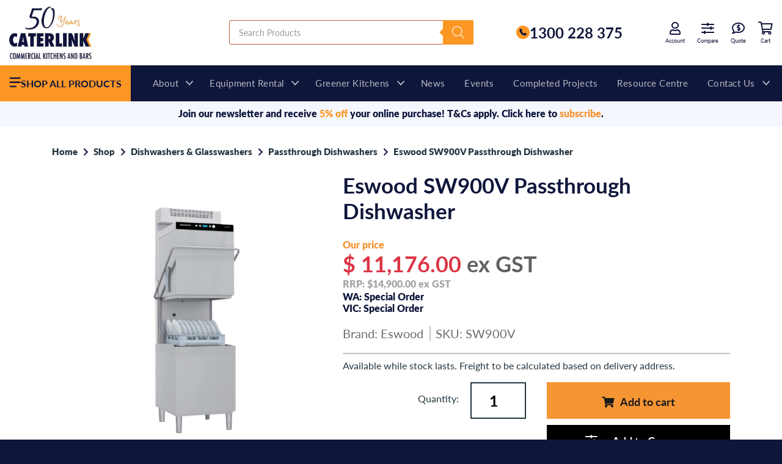

--- FILE ---
content_type: text/html; charset=UTF-8
request_url: https://caterlink.com.au/shop/eswood-sw900v-passthrough-dishwasher/
body_size: 63533
content:
<!doctype html>
<html lang="en-AU" prefix="og: https://ogp.me/ns#">
<head><meta charset="UTF-8"><script>if(navigator.userAgent.match(/MSIE|Internet Explorer/i)||navigator.userAgent.match(/Trident\/7\..*?rv:11/i)){var href=document.location.href;if(!href.match(/[?&]nowprocket/)){if(href.indexOf("?")==-1){if(href.indexOf("#")==-1){document.location.href=href+"?nowprocket=1"}else{document.location.href=href.replace("#","?nowprocket=1#")}}else{if(href.indexOf("#")==-1){document.location.href=href+"&nowprocket=1"}else{document.location.href=href.replace("#","&nowprocket=1#")}}}}</script><script>(()=>{class RocketLazyLoadScripts{constructor(){this.v="2.0.4",this.userEvents=["keydown","keyup","mousedown","mouseup","mousemove","mouseover","mouseout","touchmove","touchstart","touchend","touchcancel","wheel","click","dblclick","input"],this.attributeEvents=["onblur","onclick","oncontextmenu","ondblclick","onfocus","onmousedown","onmouseenter","onmouseleave","onmousemove","onmouseout","onmouseover","onmouseup","onmousewheel","onscroll","onsubmit"]}async t(){this.i(),this.o(),/iP(ad|hone)/.test(navigator.userAgent)&&this.h(),this.u(),this.l(this),this.m(),this.k(this),this.p(this),this._(),await Promise.all([this.R(),this.L()]),this.lastBreath=Date.now(),this.S(this),this.P(),this.D(),this.O(),this.M(),await this.C(this.delayedScripts.normal),await this.C(this.delayedScripts.defer),await this.C(this.delayedScripts.async),await this.T(),await this.F(),await this.j(),await this.A(),window.dispatchEvent(new Event("rocket-allScriptsLoaded")),this.everythingLoaded=!0,this.lastTouchEnd&&await new Promise(t=>setTimeout(t,500-Date.now()+this.lastTouchEnd)),this.I(),this.H(),this.U(),this.W()}i(){this.CSPIssue=sessionStorage.getItem("rocketCSPIssue"),document.addEventListener("securitypolicyviolation",t=>{this.CSPIssue||"script-src-elem"!==t.violatedDirective||"data"!==t.blockedURI||(this.CSPIssue=!0,sessionStorage.setItem("rocketCSPIssue",!0))},{isRocket:!0})}o(){window.addEventListener("pageshow",t=>{this.persisted=t.persisted,this.realWindowLoadedFired=!0},{isRocket:!0}),window.addEventListener("pagehide",()=>{this.onFirstUserAction=null},{isRocket:!0})}h(){let t;function e(e){t=e}window.addEventListener("touchstart",e,{isRocket:!0}),window.addEventListener("touchend",function i(o){o.changedTouches[0]&&t.changedTouches[0]&&Math.abs(o.changedTouches[0].pageX-t.changedTouches[0].pageX)<10&&Math.abs(o.changedTouches[0].pageY-t.changedTouches[0].pageY)<10&&o.timeStamp-t.timeStamp<200&&(window.removeEventListener("touchstart",e,{isRocket:!0}),window.removeEventListener("touchend",i,{isRocket:!0}),"INPUT"===o.target.tagName&&"text"===o.target.type||(o.target.dispatchEvent(new TouchEvent("touchend",{target:o.target,bubbles:!0})),o.target.dispatchEvent(new MouseEvent("mouseover",{target:o.target,bubbles:!0})),o.target.dispatchEvent(new PointerEvent("click",{target:o.target,bubbles:!0,cancelable:!0,detail:1,clientX:o.changedTouches[0].clientX,clientY:o.changedTouches[0].clientY})),event.preventDefault()))},{isRocket:!0})}q(t){this.userActionTriggered||("mousemove"!==t.type||this.firstMousemoveIgnored?"keyup"===t.type||"mouseover"===t.type||"mouseout"===t.type||(this.userActionTriggered=!0,this.onFirstUserAction&&this.onFirstUserAction()):this.firstMousemoveIgnored=!0),"click"===t.type&&t.preventDefault(),t.stopPropagation(),t.stopImmediatePropagation(),"touchstart"===this.lastEvent&&"touchend"===t.type&&(this.lastTouchEnd=Date.now()),"click"===t.type&&(this.lastTouchEnd=0),this.lastEvent=t.type,t.composedPath&&t.composedPath()[0].getRootNode()instanceof ShadowRoot&&(t.rocketTarget=t.composedPath()[0]),this.savedUserEvents.push(t)}u(){this.savedUserEvents=[],this.userEventHandler=this.q.bind(this),this.userEvents.forEach(t=>window.addEventListener(t,this.userEventHandler,{passive:!1,isRocket:!0})),document.addEventListener("visibilitychange",this.userEventHandler,{isRocket:!0})}U(){this.userEvents.forEach(t=>window.removeEventListener(t,this.userEventHandler,{passive:!1,isRocket:!0})),document.removeEventListener("visibilitychange",this.userEventHandler,{isRocket:!0}),this.savedUserEvents.forEach(t=>{(t.rocketTarget||t.target).dispatchEvent(new window[t.constructor.name](t.type,t))})}m(){const t="return false",e=Array.from(this.attributeEvents,t=>"data-rocket-"+t),i="["+this.attributeEvents.join("],[")+"]",o="[data-rocket-"+this.attributeEvents.join("],[data-rocket-")+"]",s=(e,i,o)=>{o&&o!==t&&(e.setAttribute("data-rocket-"+i,o),e["rocket"+i]=new Function("event",o),e.setAttribute(i,t))};new MutationObserver(t=>{for(const n of t)"attributes"===n.type&&(n.attributeName.startsWith("data-rocket-")||this.everythingLoaded?n.attributeName.startsWith("data-rocket-")&&this.everythingLoaded&&this.N(n.target,n.attributeName.substring(12)):s(n.target,n.attributeName,n.target.getAttribute(n.attributeName))),"childList"===n.type&&n.addedNodes.forEach(t=>{if(t.nodeType===Node.ELEMENT_NODE)if(this.everythingLoaded)for(const i of[t,...t.querySelectorAll(o)])for(const t of i.getAttributeNames())e.includes(t)&&this.N(i,t.substring(12));else for(const e of[t,...t.querySelectorAll(i)])for(const t of e.getAttributeNames())this.attributeEvents.includes(t)&&s(e,t,e.getAttribute(t))})}).observe(document,{subtree:!0,childList:!0,attributeFilter:[...this.attributeEvents,...e]})}I(){this.attributeEvents.forEach(t=>{document.querySelectorAll("[data-rocket-"+t+"]").forEach(e=>{this.N(e,t)})})}N(t,e){const i=t.getAttribute("data-rocket-"+e);i&&(t.setAttribute(e,i),t.removeAttribute("data-rocket-"+e))}k(t){Object.defineProperty(HTMLElement.prototype,"onclick",{get(){return this.rocketonclick||null},set(e){this.rocketonclick=e,this.setAttribute(t.everythingLoaded?"onclick":"data-rocket-onclick","this.rocketonclick(event)")}})}S(t){function e(e,i){let o=e[i];e[i]=null,Object.defineProperty(e,i,{get:()=>o,set(s){t.everythingLoaded?o=s:e["rocket"+i]=o=s}})}e(document,"onreadystatechange"),e(window,"onload"),e(window,"onpageshow");try{Object.defineProperty(document,"readyState",{get:()=>t.rocketReadyState,set(e){t.rocketReadyState=e},configurable:!0}),document.readyState="loading"}catch(t){console.log("WPRocket DJE readyState conflict, bypassing")}}l(t){this.originalAddEventListener=EventTarget.prototype.addEventListener,this.originalRemoveEventListener=EventTarget.prototype.removeEventListener,this.savedEventListeners=[],EventTarget.prototype.addEventListener=function(e,i,o){o&&o.isRocket||!t.B(e,this)&&!t.userEvents.includes(e)||t.B(e,this)&&!t.userActionTriggered||e.startsWith("rocket-")||t.everythingLoaded?t.originalAddEventListener.call(this,e,i,o):(t.savedEventListeners.push({target:this,remove:!1,type:e,func:i,options:o}),"mouseenter"!==e&&"mouseleave"!==e||t.originalAddEventListener.call(this,e,t.savedUserEvents.push,o))},EventTarget.prototype.removeEventListener=function(e,i,o){o&&o.isRocket||!t.B(e,this)&&!t.userEvents.includes(e)||t.B(e,this)&&!t.userActionTriggered||e.startsWith("rocket-")||t.everythingLoaded?t.originalRemoveEventListener.call(this,e,i,o):t.savedEventListeners.push({target:this,remove:!0,type:e,func:i,options:o})}}J(t,e){this.savedEventListeners=this.savedEventListeners.filter(i=>{let o=i.type,s=i.target||window;return e!==o||t!==s||(this.B(o,s)&&(i.type="rocket-"+o),this.$(i),!1)})}H(){EventTarget.prototype.addEventListener=this.originalAddEventListener,EventTarget.prototype.removeEventListener=this.originalRemoveEventListener,this.savedEventListeners.forEach(t=>this.$(t))}$(t){t.remove?this.originalRemoveEventListener.call(t.target,t.type,t.func,t.options):this.originalAddEventListener.call(t.target,t.type,t.func,t.options)}p(t){let e;function i(e){return t.everythingLoaded?e:e.split(" ").map(t=>"load"===t||t.startsWith("load.")?"rocket-jquery-load":t).join(" ")}function o(o){function s(e){const s=o.fn[e];o.fn[e]=o.fn.init.prototype[e]=function(){return this[0]===window&&t.userActionTriggered&&("string"==typeof arguments[0]||arguments[0]instanceof String?arguments[0]=i(arguments[0]):"object"==typeof arguments[0]&&Object.keys(arguments[0]).forEach(t=>{const e=arguments[0][t];delete arguments[0][t],arguments[0][i(t)]=e})),s.apply(this,arguments),this}}if(o&&o.fn&&!t.allJQueries.includes(o)){const e={DOMContentLoaded:[],"rocket-DOMContentLoaded":[]};for(const t in e)document.addEventListener(t,()=>{e[t].forEach(t=>t())},{isRocket:!0});o.fn.ready=o.fn.init.prototype.ready=function(i){function s(){parseInt(o.fn.jquery)>2?setTimeout(()=>i.bind(document)(o)):i.bind(document)(o)}return"function"==typeof i&&(t.realDomReadyFired?!t.userActionTriggered||t.fauxDomReadyFired?s():e["rocket-DOMContentLoaded"].push(s):e.DOMContentLoaded.push(s)),o([])},s("on"),s("one"),s("off"),t.allJQueries.push(o)}e=o}t.allJQueries=[],o(window.jQuery),Object.defineProperty(window,"jQuery",{get:()=>e,set(t){o(t)}})}P(){const t=new Map;document.write=document.writeln=function(e){const i=document.currentScript,o=document.createRange(),s=i.parentElement;let n=t.get(i);void 0===n&&(n=i.nextSibling,t.set(i,n));const c=document.createDocumentFragment();o.setStart(c,0),c.appendChild(o.createContextualFragment(e)),s.insertBefore(c,n)}}async R(){return new Promise(t=>{this.userActionTriggered?t():this.onFirstUserAction=t})}async L(){return new Promise(t=>{document.addEventListener("DOMContentLoaded",()=>{this.realDomReadyFired=!0,t()},{isRocket:!0})})}async j(){return this.realWindowLoadedFired?Promise.resolve():new Promise(t=>{window.addEventListener("load",t,{isRocket:!0})})}M(){this.pendingScripts=[];this.scriptsMutationObserver=new MutationObserver(t=>{for(const e of t)e.addedNodes.forEach(t=>{"SCRIPT"!==t.tagName||t.noModule||t.isWPRocket||this.pendingScripts.push({script:t,promise:new Promise(e=>{const i=()=>{const i=this.pendingScripts.findIndex(e=>e.script===t);i>=0&&this.pendingScripts.splice(i,1),e()};t.addEventListener("load",i,{isRocket:!0}),t.addEventListener("error",i,{isRocket:!0}),setTimeout(i,1e3)})})})}),this.scriptsMutationObserver.observe(document,{childList:!0,subtree:!0})}async F(){await this.X(),this.pendingScripts.length?(await this.pendingScripts[0].promise,await this.F()):this.scriptsMutationObserver.disconnect()}D(){this.delayedScripts={normal:[],async:[],defer:[]},document.querySelectorAll("script[type$=rocketlazyloadscript]").forEach(t=>{t.hasAttribute("data-rocket-src")?t.hasAttribute("async")&&!1!==t.async?this.delayedScripts.async.push(t):t.hasAttribute("defer")&&!1!==t.defer||"module"===t.getAttribute("data-rocket-type")?this.delayedScripts.defer.push(t):this.delayedScripts.normal.push(t):this.delayedScripts.normal.push(t)})}async _(){await this.L();let t=[];document.querySelectorAll("script[type$=rocketlazyloadscript][data-rocket-src]").forEach(e=>{let i=e.getAttribute("data-rocket-src");if(i&&!i.startsWith("data:")){i.startsWith("//")&&(i=location.protocol+i);try{const o=new URL(i).origin;o!==location.origin&&t.push({src:o,crossOrigin:e.crossOrigin||"module"===e.getAttribute("data-rocket-type")})}catch(t){}}}),t=[...new Map(t.map(t=>[JSON.stringify(t),t])).values()],this.Y(t,"preconnect")}async G(t){if(await this.K(),!0!==t.noModule||!("noModule"in HTMLScriptElement.prototype))return new Promise(e=>{let i;function o(){(i||t).setAttribute("data-rocket-status","executed"),e()}try{if(navigator.userAgent.includes("Firefox/")||""===navigator.vendor||this.CSPIssue)i=document.createElement("script"),[...t.attributes].forEach(t=>{let e=t.nodeName;"type"!==e&&("data-rocket-type"===e&&(e="type"),"data-rocket-src"===e&&(e="src"),i.setAttribute(e,t.nodeValue))}),t.text&&(i.text=t.text),t.nonce&&(i.nonce=t.nonce),i.hasAttribute("src")?(i.addEventListener("load",o,{isRocket:!0}),i.addEventListener("error",()=>{i.setAttribute("data-rocket-status","failed-network"),e()},{isRocket:!0}),setTimeout(()=>{i.isConnected||e()},1)):(i.text=t.text,o()),i.isWPRocket=!0,t.parentNode.replaceChild(i,t);else{const i=t.getAttribute("data-rocket-type"),s=t.getAttribute("data-rocket-src");i?(t.type=i,t.removeAttribute("data-rocket-type")):t.removeAttribute("type"),t.addEventListener("load",o,{isRocket:!0}),t.addEventListener("error",i=>{this.CSPIssue&&i.target.src.startsWith("data:")?(console.log("WPRocket: CSP fallback activated"),t.removeAttribute("src"),this.G(t).then(e)):(t.setAttribute("data-rocket-status","failed-network"),e())},{isRocket:!0}),s?(t.fetchPriority="high",t.removeAttribute("data-rocket-src"),t.src=s):t.src="data:text/javascript;base64,"+window.btoa(unescape(encodeURIComponent(t.text)))}}catch(i){t.setAttribute("data-rocket-status","failed-transform"),e()}});t.setAttribute("data-rocket-status","skipped")}async C(t){const e=t.shift();return e?(e.isConnected&&await this.G(e),this.C(t)):Promise.resolve()}O(){this.Y([...this.delayedScripts.normal,...this.delayedScripts.defer,...this.delayedScripts.async],"preload")}Y(t,e){this.trash=this.trash||[];let i=!0;var o=document.createDocumentFragment();t.forEach(t=>{const s=t.getAttribute&&t.getAttribute("data-rocket-src")||t.src;if(s&&!s.startsWith("data:")){const n=document.createElement("link");n.href=s,n.rel=e,"preconnect"!==e&&(n.as="script",n.fetchPriority=i?"high":"low"),t.getAttribute&&"module"===t.getAttribute("data-rocket-type")&&(n.crossOrigin=!0),t.crossOrigin&&(n.crossOrigin=t.crossOrigin),t.integrity&&(n.integrity=t.integrity),t.nonce&&(n.nonce=t.nonce),o.appendChild(n),this.trash.push(n),i=!1}}),document.head.appendChild(o)}W(){this.trash.forEach(t=>t.remove())}async T(){try{document.readyState="interactive"}catch(t){}this.fauxDomReadyFired=!0;try{await this.K(),this.J(document,"readystatechange"),document.dispatchEvent(new Event("rocket-readystatechange")),await this.K(),document.rocketonreadystatechange&&document.rocketonreadystatechange(),await this.K(),this.J(document,"DOMContentLoaded"),document.dispatchEvent(new Event("rocket-DOMContentLoaded")),await this.K(),this.J(window,"DOMContentLoaded"),window.dispatchEvent(new Event("rocket-DOMContentLoaded"))}catch(t){console.error(t)}}async A(){try{document.readyState="complete"}catch(t){}try{await this.K(),this.J(document,"readystatechange"),document.dispatchEvent(new Event("rocket-readystatechange")),await this.K(),document.rocketonreadystatechange&&document.rocketonreadystatechange(),await this.K(),this.J(window,"load"),window.dispatchEvent(new Event("rocket-load")),await this.K(),window.rocketonload&&window.rocketonload(),await this.K(),this.allJQueries.forEach(t=>t(window).trigger("rocket-jquery-load")),await this.K(),this.J(window,"pageshow");const t=new Event("rocket-pageshow");t.persisted=this.persisted,window.dispatchEvent(t),await this.K(),window.rocketonpageshow&&window.rocketonpageshow({persisted:this.persisted})}catch(t){console.error(t)}}async K(){Date.now()-this.lastBreath>45&&(await this.X(),this.lastBreath=Date.now())}async X(){return document.hidden?new Promise(t=>setTimeout(t)):new Promise(t=>requestAnimationFrame(t))}B(t,e){return e===document&&"readystatechange"===t||(e===document&&"DOMContentLoaded"===t||(e===window&&"DOMContentLoaded"===t||(e===window&&"load"===t||e===window&&"pageshow"===t)))}static run(){(new RocketLazyLoadScripts).t()}}RocketLazyLoadScripts.run()})();</script>
	
	<meta name="viewport" content="width=device-width, initial-scale=1">
	<link rel="profile" href="https://gmpg.org/xfn/11">
	
<!-- Google Tag Manager for WordPress by gtm4wp.com -->
<script data-cfasync="false" data-pagespeed-no-defer>
	var gtm4wp_datalayer_name = "dataLayer";
	var dataLayer = dataLayer || [];
	const gtm4wp_use_sku_instead = 0;
	const gtm4wp_currency = 'AUD';
	const gtm4wp_product_per_impression = 0;
	const gtm4wp_clear_ecommerce = false;
	const gtm4wp_datalayer_max_timeout = 2000;

	const gtm4wp_scrollerscript_debugmode         = false;
	const gtm4wp_scrollerscript_callbacktime      = 100;
	const gtm4wp_scrollerscript_readerlocation    = 150;
	const gtm4wp_scrollerscript_contentelementid  = "content";
	const gtm4wp_scrollerscript_scannertime       = 60;
</script>
<!-- End Google Tag Manager for WordPress by gtm4wp.com -->
<!-- Search Engine Optimisation by Rank Math PRO - https://rankmath.com/ -->
<title>Eswood SW900V Passthrough Dishwasher | Caterlink</title>
<meta name="description" content="Eswood SW900V Pass Through Dishwasher with Heat Recovery System and Insulated Hood."/>
<meta name="robots" content="follow, index, max-snippet:-1, max-video-preview:-1, max-image-preview:large"/>
<link rel="canonical" href="https://caterlink.com.au/shop/eswood-sw900v-passthrough-dishwasher/" />
<meta property="og:locale" content="en_US" />
<meta property="og:type" content="product" />
<meta property="og:title" content="Eswood SW900V Passthrough Dishwasher | Caterlink" />
<meta property="og:description" content="Eswood SW900V Pass Through Dishwasher with Heat Recovery System and Insulated Hood." />
<meta property="og:url" content="https://caterlink.com.au/shop/eswood-sw900v-passthrough-dishwasher/" />
<meta property="og:site_name" content="Caterlink Commercial Kitchen Equipment" />
<meta property="og:updated_time" content="2025-12-02T14:57:50+08:00" />
<meta property="og:image" content="https://caterlink.com.au/wp-content/uploads/2023/10/eswood_SW900V_dishwasher.jpg" />
<meta property="og:image:secure_url" content="https://caterlink.com.au/wp-content/uploads/2023/10/eswood_SW900V_dishwasher.jpg" />
<meta property="og:image:width" content="900" />
<meta property="og:image:height" content="900" />
<meta property="og:image:alt" content="Eswood SW900V Passthrough Dishwasher" />
<meta property="og:image:type" content="image/jpeg" />
<meta property="product:price:amount" content="11176.000" />
<meta property="product:price:currency" content="AUD" />
<meta property="product:availability" content="instock" />
<meta name="twitter:card" content="summary_large_image" />
<meta name="twitter:title" content="Eswood SW900V Passthrough Dishwasher | Caterlink" />
<meta name="twitter:description" content="Eswood SW900V Pass Through Dishwasher with Heat Recovery System and Insulated Hood." />
<meta name="twitter:image" content="https://caterlink.com.au/wp-content/uploads/2023/10/eswood_SW900V_dishwasher.jpg" />
<meta name="twitter:label1" content="Price" />
<meta name="twitter:data1" content="&#036;11,176.00" />
<meta name="twitter:label2" content="Availability" />
<meta name="twitter:data2" content="In stock" />
<script type="application/ld+json" class="rank-math-schema-pro">{"@context":"https://schema.org","@graph":[{"@type":"Product","offers":{"@type":"Offer","priceCurrency":"AUD","itemCondition":"NewCondition","availability":"InStock"},"mainEntityOfPage":{"@id":"https://caterlink.com.au/shop/eswood-sw900v-passthrough-dishwasher/#webpage"}},{"@type":"Place","@id":"https://caterlink.com.au/#place","address":{"@type":"PostalAddress","streetAddress":"26 Howe Street","addressLocality":"Osborne Park","addressRegion":"Western Australia","postalCode":"6017","addressCountry":"Australia"}},{"@type":["Store","Organization"],"@id":"https://caterlink.com.au/#organization","name":"Caterlink Commercial Kitchens and Bars","url":"https://caterlink.com.au","sameAs":["https://www.facebook.com/CaterlinkAus/"],"email":"info@caterlink.com.au","address":{"@type":"PostalAddress","streetAddress":"26 Howe Street","addressLocality":"Osborne Park","addressRegion":"Western Australia","postalCode":"6017","addressCountry":"Australia"},"logo":{"@type":"ImageObject","@id":"https://caterlink.com.au/#logo","url":"https://caterlink.com.au/wp-content/uploads/2021/09/Vertical_Dark.jpg","contentUrl":"https://caterlink.com.au/wp-content/uploads/2021/09/Vertical_Dark.jpg","caption":"Caterlink Commercial Kitchen Equipment","inLanguage":"en-AU"},"priceRange":"$$$","openingHours":["Monday,Tuesday,Wednesday,Thursday,Friday 08:30-17:00"],"description":"Caterlink is an Australian commercial kitchen supplier providing design, equipment, installation, and finance solutions. With showrooms in Perth and Mulgrave, we support cafes, restaurants, and bars with energy-efficient equipment and end-to-end project management.","location":{"@id":"https://caterlink.com.au/#place"},"image":{"@id":"https://caterlink.com.au/#logo"},"telephone":"+618 9492 8200"},{"@type":"WebSite","@id":"https://caterlink.com.au/#website","url":"https://caterlink.com.au","name":"Caterlink Commercial Kitchen Equipment","alternateName":"Caterlink","publisher":{"@id":"https://caterlink.com.au/#organization"},"inLanguage":"en-AU"},{"@type":"ImageObject","@id":"https://caterlink.com.au/wp-content/uploads/2023/10/eswood_SW900V_dishwasher.jpg","url":"https://caterlink.com.au/wp-content/uploads/2023/10/eswood_SW900V_dishwasher.jpg","width":"900","height":"900","caption":"Eswood SW900V Passthrough Dishwasher","inLanguage":"en-AU"},{"@type":"BreadcrumbList","@id":"https://caterlink.com.au/shop/eswood-sw900v-passthrough-dishwasher/#breadcrumb","itemListElement":[{"@type":"ListItem","position":"1","item":{"@id":"https://caterlink.com.au","name":"Home"}},{"@type":"ListItem","position":"2","item":{"@id":"https://caterlink.com.au/shop/","name":"Shop"}},{"@type":"ListItem","position":"3","item":{"@id":"https://caterlink.com.au/shop/eswood-sw900v-passthrough-dishwasher/","name":"Eswood SW900V Passthrough Dishwasher"}}]},{"@type":"ItemPage","@id":"https://caterlink.com.au/shop/eswood-sw900v-passthrough-dishwasher/#webpage","url":"https://caterlink.com.au/shop/eswood-sw900v-passthrough-dishwasher/","name":"Eswood SW900V Passthrough Dishwasher | Caterlink","datePublished":"2024-04-08T12:22:49+08:00","dateModified":"2025-12-02T14:57:50+08:00","isPartOf":{"@id":"https://caterlink.com.au/#website"},"primaryImageOfPage":{"@id":"https://caterlink.com.au/wp-content/uploads/2023/10/eswood_SW900V_dishwasher.jpg"},"inLanguage":"en-AU","breadcrumb":{"@id":"https://caterlink.com.au/shop/eswood-sw900v-passthrough-dishwasher/#breadcrumb"}},{"@type":"Product","name":"Eswood SW900V Passthrough Dishwasher | Caterlink","description":"Eswood SW900V Pass Through Dishwasher with Heat Recovery System and Insulated Hood.","sku":"SW900V","category":"Dishwashers &amp; Glasswashers","mainEntityOfPage":{"@id":"https://caterlink.com.au/shop/eswood-sw900v-passthrough-dishwasher/#webpage"},"height":{"@type":"QuantitativeValue","unitCode":"MMT","value":"2180"},"width":{"@type":"QuantitativeValue","unitCode":"MMT","value":"633"},"depth":{"@type":"QuantitativeValue","unitCode":"MMT","value":"755"},"image":[{"@type":"ImageObject","url":"https://caterlink.com.au/wp-content/uploads/2023/10/eswood_SW900V_dishwasher.jpg","height":"900","width":"900"}],"offers":{"@type":"Offer","price":"11176.00","priceCurrency":"AUD","priceValidUntil":"2027-12-31","availability":"http://schema.org/BackOrder","itemCondition":"NewCondition","url":"https://caterlink.com.au/shop/eswood-sw900v-passthrough-dishwasher/","seller":{"@type":"Organization","@id":"https://caterlink.com.au/","name":"Caterlink Commercial Kitchen Equipment","url":"https://caterlink.com.au","logo":"https://caterlink.com.au/wp-content/uploads/2021/09/Vertical_Dark.jpg"},"priceSpecification":{"price":"11176.000","priceCurrency":"AUD","valueAddedTaxIncluded":"false"}},"additionalProperty":[{"@type":"PropertyValue","name":"pa_pan-size","value":"2/1 GN"},{"@type":"PropertyValue","name":"pa_width","value":"600mm"},{"@type":"PropertyValue","name":"pa_slice-capacity","value":"8"},{"@type":"PropertyValue","name":"pa_production-hour","value":"500"},{"@type":"PropertyValue","name":"pa_energy-type","value":"LP Gas"},{"@type":"PropertyValue","name":"pa_control-type","value":"2 Speed"},{"@type":"PropertyValue","name":"pa_colour","value":"Standard"},{"@type":"PropertyValue","name":"pa_number-of-doors","value":"3"},{"@type":"PropertyValue","name":"pa_door-type","value":"Solid Doors"},{"@type":"PropertyValue","name":"pa_mounting-options","value":"Retractable Cord"},{"@type":"PropertyValue","name":"pa_gantry","value":"Square w/Roller Doors"},{"@type":"PropertyValue","name":"pa_ice-production","value":"35kg per 24Hrs"},{"@type":"PropertyValue","name":"pa_tray-capacity","value":"20x 1/1GN Tray"},{"@type":"PropertyValue","name":"pa_capacity","value":"11.5Ltr"},{"@type":"PropertyValue","name":"pa_base","value":"Double Static Oven (Gas)"},{"@type":"PropertyValue","name":"pa_depth","value":"600mm"},{"@type":"PropertyValue","name":"pa_shade-styles","value":"400 Series"},{"@type":"PropertyValue","name":"pa_factory-options","value":"Refrigerated"},{"@type":"PropertyValue","name":"pa_pan-depth","value":"65mm"},{"@type":"PropertyValue","name":"pa_oven-configuration","value":"Standard"},{"@type":"PropertyValue","name":"pa_storage-capacity","value":"16kg"},{"@type":"PropertyValue","name":"pa_electrical-quantity","value":"1"},{"@type":"PropertyValue","name":"pa_griddle-style","value":"600mm Smooth (Chrome)"},{"@type":"PropertyValue","name":"pa_power","value":"2x 10 Amp"},{"@type":"PropertyValue","name":"pa_pans","value":"12x 1/2GN 65mm"},{"@type":"PropertyValue","name":"pa_burner-type-configuration","value":"4 Open Burners and 600mm Griddle"},{"@type":"PropertyValue","name":"pa_bench-orientation","value":"Left Hand Side of Dishwasher"},{"@type":"PropertyValue","name":"pa_steam-generation","value":"Moisture Injection"},{"@type":"PropertyValue","name":"pa_style","value":"Standard"},{"@type":"PropertyValue","name":"pa_tiers","value":"4"},{"@type":"PropertyValue","name":"pa_ice-cube-size","value":"Medium Gourmet Cube 30mm x 34mm"},{"@type":"PropertyValue","name":"pa_under","value":"Solid Undershelf"},{"@type":"PropertyValue","name":"pa_electrical-type","value":"10 Amp Plug And Play"},{"@type":"PropertyValue","name":"pa_electrical-amperage-a","value":"25"},{"@type":"PropertyValue","name":"pa_splashback","value":"Standard Height"},{"@type":"PropertyValue","name":"pa_fascia-exterior-colour","value":"Black"},{"@type":"PropertyValue","name":"pa_sink-orientation","value":"Centre"},{"@type":"PropertyValue","name":"pa_electrical-load-kwh","value":"6"},{"@type":"PropertyValue","name":"pa_electrical-phase-p","value":"1P+N+E"},{"@type":"PropertyValue","name":"pa_electrical-voltage-v","value":"240"},{"@type":"PropertyValue","name":"pa_refrigeration-type","value":"Self Contained"},{"@type":"PropertyValue","name":"pa_refrigerant-gas","value":"R290"},{"@type":"PropertyValue","name":"pa_cold-water-quantity","value":"1"},{"@type":"PropertyValue","name":"pa_cold-water-diameter-mm","value":"3/4\""},{"@type":"PropertyValue","name":"pa_waste-type","value":"Waste Union"},{"@type":"PropertyValue","name":"pa_waste-quantity","value":"1"},{"@type":"PropertyValue","name":"pa_hot-water-quantity","value":"1"},{"@type":"PropertyValue","name":"pa_waste-diameter-mm","value":"50"},{"@type":"PropertyValue","name":"pa_hot-water-diameter-mm","value":"19.05mm"},{"@type":"PropertyValue","name":"pa_water-pressure-minimum","value":"150"},{"@type":"PropertyValue","name":"pa_water-pressure-maximum","value":"350"},{"@type":"PropertyValue","name":"pa_water-pressure","value":"500kPa"},{"@type":"PropertyValue","name":"pa_gas-diameter-inches","value":"3/4\" BSP"},{"@type":"PropertyValue","name":"pa_gas-load-mj-hr","value":"80"},{"@type":"PropertyValue","name":"pa_gas-quantity","value":"1"},{"@type":"PropertyValue","name":"pa_brand","value":"Eswood"},{"@type":"PropertyValue","name":"pa_gas-pressure-minimum","value":"2.75 kPa"},{"@type":"PropertyValue","name":"pa_gas-pressure-maximum","value":"4.5 kPa"},{"@type":"PropertyValue","name":"notes","value":"1800mmW x 700mmD Undershelf"}],"@id":"https://caterlink.com.au/shop/eswood-sw900v-passthrough-dishwasher/#richSnippet"}]}</script>
<!-- /Rank Math WordPress SEO plugin -->

<link rel='dns-prefetch' href='//capi-automation.s3.us-east-2.amazonaws.com' />
<link rel='dns-prefetch' href='//use.typekit.net' />

<style id='wp-img-auto-sizes-contain-inline-css' type='text/css'>
img:is([sizes=auto i],[sizes^="auto," i]){contain-intrinsic-size:3000px 1500px}
/*# sourceURL=wp-img-auto-sizes-contain-inline-css */
</style>
<link data-minify="1" rel='stylesheet' id='theme-font-css' href='https://caterlink.com.au/wp-content/cache/min/1/qav8pvh.css?ver=1768899905' type='text/css' media='all' />
<link data-minify="1" rel='stylesheet' id='fontawesome-css' href='https://caterlink.com.au/wp-content/cache/min/1/wp-content/themes/caterlink/assets/css/all.min.css?ver=1768899905' type='text/css' media='all' />
<link data-minify="1" rel='stylesheet' id='theme-style-css' href='https://caterlink.com.au/wp-content/cache/background-css/1/caterlink.com.au/wp-content/cache/min/1/wp-content/themes/caterlink/dist/css/style.css?ver=1768899905&wpr_t=1768950438' type='text/css' media='all' />
<style id='wp-block-library-inline-css' type='text/css'>
:root{--wp-block-synced-color:#7a00df;--wp-block-synced-color--rgb:122,0,223;--wp-bound-block-color:var(--wp-block-synced-color);--wp-editor-canvas-background:#ddd;--wp-admin-theme-color:#007cba;--wp-admin-theme-color--rgb:0,124,186;--wp-admin-theme-color-darker-10:#006ba1;--wp-admin-theme-color-darker-10--rgb:0,107,160.5;--wp-admin-theme-color-darker-20:#005a87;--wp-admin-theme-color-darker-20--rgb:0,90,135;--wp-admin-border-width-focus:2px}@media (min-resolution:192dpi){:root{--wp-admin-border-width-focus:1.5px}}.wp-element-button{cursor:pointer}:root .has-very-light-gray-background-color{background-color:#eee}:root .has-very-dark-gray-background-color{background-color:#313131}:root .has-very-light-gray-color{color:#eee}:root .has-very-dark-gray-color{color:#313131}:root .has-vivid-green-cyan-to-vivid-cyan-blue-gradient-background{background:linear-gradient(135deg,#00d084,#0693e3)}:root .has-purple-crush-gradient-background{background:linear-gradient(135deg,#34e2e4,#4721fb 50%,#ab1dfe)}:root .has-hazy-dawn-gradient-background{background:linear-gradient(135deg,#faaca8,#dad0ec)}:root .has-subdued-olive-gradient-background{background:linear-gradient(135deg,#fafae1,#67a671)}:root .has-atomic-cream-gradient-background{background:linear-gradient(135deg,#fdd79a,#004a59)}:root .has-nightshade-gradient-background{background:linear-gradient(135deg,#330968,#31cdcf)}:root .has-midnight-gradient-background{background:linear-gradient(135deg,#020381,#2874fc)}:root{--wp--preset--font-size--normal:16px;--wp--preset--font-size--huge:42px}.has-regular-font-size{font-size:1em}.has-larger-font-size{font-size:2.625em}.has-normal-font-size{font-size:var(--wp--preset--font-size--normal)}.has-huge-font-size{font-size:var(--wp--preset--font-size--huge)}.has-text-align-center{text-align:center}.has-text-align-left{text-align:left}.has-text-align-right{text-align:right}.has-fit-text{white-space:nowrap!important}#end-resizable-editor-section{display:none}.aligncenter{clear:both}.items-justified-left{justify-content:flex-start}.items-justified-center{justify-content:center}.items-justified-right{justify-content:flex-end}.items-justified-space-between{justify-content:space-between}.screen-reader-text{border:0;clip-path:inset(50%);height:1px;margin:-1px;overflow:hidden;padding:0;position:absolute;width:1px;word-wrap:normal!important}.screen-reader-text:focus{background-color:#ddd;clip-path:none;color:#444;display:block;font-size:1em;height:auto;left:5px;line-height:normal;padding:15px 23px 14px;text-decoration:none;top:5px;width:auto;z-index:100000}html :where(.has-border-color){border-style:solid}html :where([style*=border-top-color]){border-top-style:solid}html :where([style*=border-right-color]){border-right-style:solid}html :where([style*=border-bottom-color]){border-bottom-style:solid}html :where([style*=border-left-color]){border-left-style:solid}html :where([style*=border-width]){border-style:solid}html :where([style*=border-top-width]){border-top-style:solid}html :where([style*=border-right-width]){border-right-style:solid}html :where([style*=border-bottom-width]){border-bottom-style:solid}html :where([style*=border-left-width]){border-left-style:solid}html :where(img[class*=wp-image-]){height:auto;max-width:100%}:where(figure){margin:0 0 1em}html :where(.is-position-sticky){--wp-admin--admin-bar--position-offset:var(--wp-admin--admin-bar--height,0px)}@media screen and (max-width:600px){html :where(.is-position-sticky){--wp-admin--admin-bar--position-offset:0px}}

/*# sourceURL=wp-block-library-inline-css */
</style><style id='wp-block-image-inline-css' type='text/css'>
.wp-block-image>a,.wp-block-image>figure>a{display:inline-block}.wp-block-image img{box-sizing:border-box;height:auto;max-width:100%;vertical-align:bottom}@media not (prefers-reduced-motion){.wp-block-image img.hide{visibility:hidden}.wp-block-image img.show{animation:show-content-image .4s}}.wp-block-image[style*=border-radius] img,.wp-block-image[style*=border-radius]>a{border-radius:inherit}.wp-block-image.has-custom-border img{box-sizing:border-box}.wp-block-image.aligncenter{text-align:center}.wp-block-image.alignfull>a,.wp-block-image.alignwide>a{width:100%}.wp-block-image.alignfull img,.wp-block-image.alignwide img{height:auto;width:100%}.wp-block-image .aligncenter,.wp-block-image .alignleft,.wp-block-image .alignright,.wp-block-image.aligncenter,.wp-block-image.alignleft,.wp-block-image.alignright{display:table}.wp-block-image .aligncenter>figcaption,.wp-block-image .alignleft>figcaption,.wp-block-image .alignright>figcaption,.wp-block-image.aligncenter>figcaption,.wp-block-image.alignleft>figcaption,.wp-block-image.alignright>figcaption{caption-side:bottom;display:table-caption}.wp-block-image .alignleft{float:left;margin:.5em 1em .5em 0}.wp-block-image .alignright{float:right;margin:.5em 0 .5em 1em}.wp-block-image .aligncenter{margin-left:auto;margin-right:auto}.wp-block-image :where(figcaption){margin-bottom:1em;margin-top:.5em}.wp-block-image.is-style-circle-mask img{border-radius:9999px}@supports ((-webkit-mask-image:none) or (mask-image:none)) or (-webkit-mask-image:none){.wp-block-image.is-style-circle-mask img{border-radius:0;-webkit-mask-image:url('data:image/svg+xml;utf8,<svg viewBox="0 0 100 100" xmlns="http://www.w3.org/2000/svg"><circle cx="50" cy="50" r="50"/></svg>');mask-image:url('data:image/svg+xml;utf8,<svg viewBox="0 0 100 100" xmlns="http://www.w3.org/2000/svg"><circle cx="50" cy="50" r="50"/></svg>');mask-mode:alpha;-webkit-mask-position:center;mask-position:center;-webkit-mask-repeat:no-repeat;mask-repeat:no-repeat;-webkit-mask-size:contain;mask-size:contain}}:root :where(.wp-block-image.is-style-rounded img,.wp-block-image .is-style-rounded img){border-radius:9999px}.wp-block-image figure{margin:0}.wp-lightbox-container{display:flex;flex-direction:column;position:relative}.wp-lightbox-container img{cursor:zoom-in}.wp-lightbox-container img:hover+button{opacity:1}.wp-lightbox-container button{align-items:center;backdrop-filter:blur(16px) saturate(180%);background-color:#5a5a5a40;border:none;border-radius:4px;cursor:zoom-in;display:flex;height:20px;justify-content:center;opacity:0;padding:0;position:absolute;right:16px;text-align:center;top:16px;width:20px;z-index:100}@media not (prefers-reduced-motion){.wp-lightbox-container button{transition:opacity .2s ease}}.wp-lightbox-container button:focus-visible{outline:3px auto #5a5a5a40;outline:3px auto -webkit-focus-ring-color;outline-offset:3px}.wp-lightbox-container button:hover{cursor:pointer;opacity:1}.wp-lightbox-container button:focus{opacity:1}.wp-lightbox-container button:focus,.wp-lightbox-container button:hover,.wp-lightbox-container button:not(:hover):not(:active):not(.has-background){background-color:#5a5a5a40;border:none}.wp-lightbox-overlay{box-sizing:border-box;cursor:zoom-out;height:100vh;left:0;overflow:hidden;position:fixed;top:0;visibility:hidden;width:100%;z-index:100000}.wp-lightbox-overlay .close-button{align-items:center;cursor:pointer;display:flex;justify-content:center;min-height:40px;min-width:40px;padding:0;position:absolute;right:calc(env(safe-area-inset-right) + 16px);top:calc(env(safe-area-inset-top) + 16px);z-index:5000000}.wp-lightbox-overlay .close-button:focus,.wp-lightbox-overlay .close-button:hover,.wp-lightbox-overlay .close-button:not(:hover):not(:active):not(.has-background){background:none;border:none}.wp-lightbox-overlay .lightbox-image-container{height:var(--wp--lightbox-container-height);left:50%;overflow:hidden;position:absolute;top:50%;transform:translate(-50%,-50%);transform-origin:top left;width:var(--wp--lightbox-container-width);z-index:9999999999}.wp-lightbox-overlay .wp-block-image{align-items:center;box-sizing:border-box;display:flex;height:100%;justify-content:center;margin:0;position:relative;transform-origin:0 0;width:100%;z-index:3000000}.wp-lightbox-overlay .wp-block-image img{height:var(--wp--lightbox-image-height);min-height:var(--wp--lightbox-image-height);min-width:var(--wp--lightbox-image-width);width:var(--wp--lightbox-image-width)}.wp-lightbox-overlay .wp-block-image figcaption{display:none}.wp-lightbox-overlay button{background:none;border:none}.wp-lightbox-overlay .scrim{background-color:#fff;height:100%;opacity:.9;position:absolute;width:100%;z-index:2000000}.wp-lightbox-overlay.active{visibility:visible}@media not (prefers-reduced-motion){.wp-lightbox-overlay.active{animation:turn-on-visibility .25s both}.wp-lightbox-overlay.active img{animation:turn-on-visibility .35s both}.wp-lightbox-overlay.show-closing-animation:not(.active){animation:turn-off-visibility .35s both}.wp-lightbox-overlay.show-closing-animation:not(.active) img{animation:turn-off-visibility .25s both}.wp-lightbox-overlay.zoom.active{animation:none;opacity:1;visibility:visible}.wp-lightbox-overlay.zoom.active .lightbox-image-container{animation:lightbox-zoom-in .4s}.wp-lightbox-overlay.zoom.active .lightbox-image-container img{animation:none}.wp-lightbox-overlay.zoom.active .scrim{animation:turn-on-visibility .4s forwards}.wp-lightbox-overlay.zoom.show-closing-animation:not(.active){animation:none}.wp-lightbox-overlay.zoom.show-closing-animation:not(.active) .lightbox-image-container{animation:lightbox-zoom-out .4s}.wp-lightbox-overlay.zoom.show-closing-animation:not(.active) .lightbox-image-container img{animation:none}.wp-lightbox-overlay.zoom.show-closing-animation:not(.active) .scrim{animation:turn-off-visibility .4s forwards}}@keyframes show-content-image{0%{visibility:hidden}99%{visibility:hidden}to{visibility:visible}}@keyframes turn-on-visibility{0%{opacity:0}to{opacity:1}}@keyframes turn-off-visibility{0%{opacity:1;visibility:visible}99%{opacity:0;visibility:visible}to{opacity:0;visibility:hidden}}@keyframes lightbox-zoom-in{0%{transform:translate(calc((-100vw + var(--wp--lightbox-scrollbar-width))/2 + var(--wp--lightbox-initial-left-position)),calc(-50vh + var(--wp--lightbox-initial-top-position))) scale(var(--wp--lightbox-scale))}to{transform:translate(-50%,-50%) scale(1)}}@keyframes lightbox-zoom-out{0%{transform:translate(-50%,-50%) scale(1);visibility:visible}99%{visibility:visible}to{transform:translate(calc((-100vw + var(--wp--lightbox-scrollbar-width))/2 + var(--wp--lightbox-initial-left-position)),calc(-50vh + var(--wp--lightbox-initial-top-position))) scale(var(--wp--lightbox-scale));visibility:hidden}}
/*# sourceURL=https://caterlink.com.au/wp-includes/blocks/image/style.min.css */
</style>
<style id='wp-block-image-theme-inline-css' type='text/css'>
:root :where(.wp-block-image figcaption){color:#555;font-size:13px;text-align:center}.is-dark-theme :root :where(.wp-block-image figcaption){color:#ffffffa6}.wp-block-image{margin:0 0 1em}
/*# sourceURL=https://caterlink.com.au/wp-includes/blocks/image/theme.min.css */
</style>
<style id='global-styles-inline-css' type='text/css'>
:root{--wp--preset--aspect-ratio--square: 1;--wp--preset--aspect-ratio--4-3: 4/3;--wp--preset--aspect-ratio--3-4: 3/4;--wp--preset--aspect-ratio--3-2: 3/2;--wp--preset--aspect-ratio--2-3: 2/3;--wp--preset--aspect-ratio--16-9: 16/9;--wp--preset--aspect-ratio--9-16: 9/16;--wp--preset--color--black: #000000;--wp--preset--color--cyan-bluish-gray: #abb8c3;--wp--preset--color--white: #ffffff;--wp--preset--color--pale-pink: #f78da7;--wp--preset--color--vivid-red: #cf2e2e;--wp--preset--color--luminous-vivid-orange: #ff6900;--wp--preset--color--luminous-vivid-amber: #fcb900;--wp--preset--color--light-green-cyan: #7bdcb5;--wp--preset--color--vivid-green-cyan: #00d084;--wp--preset--color--pale-cyan-blue: #8ed1fc;--wp--preset--color--vivid-cyan-blue: #0693e3;--wp--preset--color--vivid-purple: #9b51e0;--wp--preset--color--primary: #0F163B;--wp--preset--color--secondary: #F69533;--wp--preset--color--tertiary: #0096ff;--wp--preset--color--light: #F4F4F4;--wp--preset--color--light-blue: #F5F7FF;--wp--preset--color--grey: #C2C2C2;--wp--preset--color--dark: #263640;--wp--preset--color--body-bg: var(--wp--preset--color--white);--wp--preset--color--body-color: #263640;--wp--preset--color--headings-color: #0f163b;--wp--preset--color--header-bg: var(--wp--preset--color--dark);--wp--preset--color--price: #dc3545;--wp--preset--color--in-stock-color: #3fb449;--wp--preset--color--low-stock-color: #f69533;--wp--preset--color--info: #1DBFE0;--wp--preset--color--warning: #F4CD00;--wp--preset--color--danger: #D1404E;--wp--preset--color--success: #40CC61;--wp--preset--gradient--vivid-cyan-blue-to-vivid-purple: linear-gradient(135deg,rgb(6,147,227) 0%,rgb(155,81,224) 100%);--wp--preset--gradient--light-green-cyan-to-vivid-green-cyan: linear-gradient(135deg,rgb(122,220,180) 0%,rgb(0,208,130) 100%);--wp--preset--gradient--luminous-vivid-amber-to-luminous-vivid-orange: linear-gradient(135deg,rgb(252,185,0) 0%,rgb(255,105,0) 100%);--wp--preset--gradient--luminous-vivid-orange-to-vivid-red: linear-gradient(135deg,rgb(255,105,0) 0%,rgb(207,46,46) 100%);--wp--preset--gradient--very-light-gray-to-cyan-bluish-gray: linear-gradient(135deg,rgb(238,238,238) 0%,rgb(169,184,195) 100%);--wp--preset--gradient--cool-to-warm-spectrum: linear-gradient(135deg,rgb(74,234,220) 0%,rgb(151,120,209) 20%,rgb(207,42,186) 40%,rgb(238,44,130) 60%,rgb(251,105,98) 80%,rgb(254,248,76) 100%);--wp--preset--gradient--blush-light-purple: linear-gradient(135deg,rgb(255,206,236) 0%,rgb(152,150,240) 100%);--wp--preset--gradient--blush-bordeaux: linear-gradient(135deg,rgb(254,205,165) 0%,rgb(254,45,45) 50%,rgb(107,0,62) 100%);--wp--preset--gradient--luminous-dusk: linear-gradient(135deg,rgb(255,203,112) 0%,rgb(199,81,192) 50%,rgb(65,88,208) 100%);--wp--preset--gradient--pale-ocean: linear-gradient(135deg,rgb(255,245,203) 0%,rgb(182,227,212) 50%,rgb(51,167,181) 100%);--wp--preset--gradient--electric-grass: linear-gradient(135deg,rgb(202,248,128) 0%,rgb(113,206,126) 100%);--wp--preset--gradient--midnight: linear-gradient(135deg,rgb(2,3,129) 0%,rgb(40,116,252) 100%);--wp--preset--gradient--primary: linear-gradient(90deg, #E52E71 0%, #FF531A 100%);--wp--preset--gradient--secondary: linear-gradient(90deg, #54AFFE 0%, #6864D8 100%);--wp--preset--gradient--dark: linear-gradient(90deg, #0B1232 0%, #18234B 100%);--wp--preset--gradient--light: linear-gradient(90deg, #F5F7F8 0%, #e6eff3 100%);--wp--preset--font-size--small: 14px;--wp--preset--font-size--medium: 16px;--wp--preset--font-size--large: 18px;--wp--preset--font-size--x-large: 24px;--wp--preset--font-size--h-1: 50px;--wp--preset--font-size--h-2: 40px;--wp--preset--font-size--h-3: 34px;--wp--preset--font-size--h-4: 30px;--wp--preset--font-size--h-5: 24px;--wp--preset--font-size--h-6: 20px;--wp--preset--font-size--x-small: 12px;--wp--preset--font-family--body-font-family: Lato,arial,sans-serif,Apple Color Emoji,Segoe UI Emoji,Segoe UI Symbol,Noto Color Emoji;--wp--preset--font-family--heading-font-family: Lato, Arial, sans-serif;--wp--preset--spacing--20: 0.44rem;--wp--preset--spacing--30: 0.67rem;--wp--preset--spacing--40: 1rem;--wp--preset--spacing--50: 1.5rem;--wp--preset--spacing--60: 2.25rem;--wp--preset--spacing--70: 3.38rem;--wp--preset--spacing--80: 5.06rem;--wp--preset--shadow--natural: 6px 6px 9px rgba(0, 0, 0, 0.2);--wp--preset--shadow--deep: 12px 12px 50px rgba(0, 0, 0, 0.4);--wp--preset--shadow--sharp: 6px 6px 0px rgba(0, 0, 0, 0.2);--wp--preset--shadow--outlined: 6px 6px 0px -3px rgb(255, 255, 255), 6px 6px rgb(0, 0, 0);--wp--preset--shadow--crisp: 6px 6px 0px rgb(0, 0, 0);}:root { --wp--style--global--content-size: 1280px;--wp--style--global--wide-size: 1280px; }:where(body) { margin: 0; }.wp-site-blocks > .alignleft { float: left; margin-right: 2em; }.wp-site-blocks > .alignright { float: right; margin-left: 2em; }.wp-site-blocks > .aligncenter { justify-content: center; margin-left: auto; margin-right: auto; }:where(.wp-site-blocks) > * { margin-block-start: 24px; margin-block-end: 0; }:where(.wp-site-blocks) > :first-child { margin-block-start: 0; }:where(.wp-site-blocks) > :last-child { margin-block-end: 0; }:root { --wp--style--block-gap: 24px; }:root :where(.is-layout-flow) > :first-child{margin-block-start: 0;}:root :where(.is-layout-flow) > :last-child{margin-block-end: 0;}:root :where(.is-layout-flow) > *{margin-block-start: 24px;margin-block-end: 0;}:root :where(.is-layout-constrained) > :first-child{margin-block-start: 0;}:root :where(.is-layout-constrained) > :last-child{margin-block-end: 0;}:root :where(.is-layout-constrained) > *{margin-block-start: 24px;margin-block-end: 0;}:root :where(.is-layout-flex){gap: 24px;}:root :where(.is-layout-grid){gap: 24px;}.is-layout-flow > .alignleft{float: left;margin-inline-start: 0;margin-inline-end: 2em;}.is-layout-flow > .alignright{float: right;margin-inline-start: 2em;margin-inline-end: 0;}.is-layout-flow > .aligncenter{margin-left: auto !important;margin-right: auto !important;}.is-layout-constrained > .alignleft{float: left;margin-inline-start: 0;margin-inline-end: 2em;}.is-layout-constrained > .alignright{float: right;margin-inline-start: 2em;margin-inline-end: 0;}.is-layout-constrained > .aligncenter{margin-left: auto !important;margin-right: auto !important;}.is-layout-constrained > :where(:not(.alignleft):not(.alignright):not(.alignfull)){max-width: var(--wp--style--global--content-size);margin-left: auto !important;margin-right: auto !important;}.is-layout-constrained > .alignwide{max-width: var(--wp--style--global--wide-size);}body .is-layout-flex{display: flex;}.is-layout-flex{flex-wrap: wrap;align-items: center;}.is-layout-flex > :is(*, div){margin: 0;}body .is-layout-grid{display: grid;}.is-layout-grid > :is(*, div){margin: 0;}body{background-color: var(--wp--preset--color--white);color: var(--wp--preset--color--body-color);font-family: var(--wp--preset--font-family--body-font-family);font-size: var(--wp--preset--font-size--medium);padding-top: 0px;padding-right: 0px;padding-bottom: 0px;padding-left: 0px;}a:where(:not(.wp-element-button)){color: var(--wp--preset--color--primary);}h1, h2, h3, h4, h5, h6{color: var(--wp--preset--color--headings-color);font-weight: 700;line-height: 1.1;}:root :where(.wp-element-button, .wp-block-button__link){background-color: #f69533;border-radius: 0;border-width: 1px;border-style: solid;color: #1a1a1a;font-family: var(--wp--preset--font-family--heading-font-family);font-size: 1.125rem;font-style: inherit;font-weight: 700;letter-spacing: inherit;line-height: 1;padding: 12px 24px;text-decoration: none;text-transform: inherit;}.has-black-color{color: var(--wp--preset--color--black) !important;}.has-cyan-bluish-gray-color{color: var(--wp--preset--color--cyan-bluish-gray) !important;}.has-white-color{color: var(--wp--preset--color--white) !important;}.has-pale-pink-color{color: var(--wp--preset--color--pale-pink) !important;}.has-vivid-red-color{color: var(--wp--preset--color--vivid-red) !important;}.has-luminous-vivid-orange-color{color: var(--wp--preset--color--luminous-vivid-orange) !important;}.has-luminous-vivid-amber-color{color: var(--wp--preset--color--luminous-vivid-amber) !important;}.has-light-green-cyan-color{color: var(--wp--preset--color--light-green-cyan) !important;}.has-vivid-green-cyan-color{color: var(--wp--preset--color--vivid-green-cyan) !important;}.has-pale-cyan-blue-color{color: var(--wp--preset--color--pale-cyan-blue) !important;}.has-vivid-cyan-blue-color{color: var(--wp--preset--color--vivid-cyan-blue) !important;}.has-vivid-purple-color{color: var(--wp--preset--color--vivid-purple) !important;}.has-primary-color{color: var(--wp--preset--color--primary) !important;}.has-secondary-color{color: var(--wp--preset--color--secondary) !important;}.has-tertiary-color{color: var(--wp--preset--color--tertiary) !important;}.has-light-color{color: var(--wp--preset--color--light) !important;}.has-light-blue-color{color: var(--wp--preset--color--light-blue) !important;}.has-grey-color{color: var(--wp--preset--color--grey) !important;}.has-dark-color{color: var(--wp--preset--color--dark) !important;}.has-body-bg-color{color: var(--wp--preset--color--body-bg) !important;}.has-body-color-color{color: var(--wp--preset--color--body-color) !important;}.has-headings-color-color{color: var(--wp--preset--color--headings-color) !important;}.has-header-bg-color{color: var(--wp--preset--color--header-bg) !important;}.has-price-color{color: var(--wp--preset--color--price) !important;}.has-in-stock-color-color{color: var(--wp--preset--color--in-stock-color) !important;}.has-low-stock-color-color{color: var(--wp--preset--color--low-stock-color) !important;}.has-info-color{color: var(--wp--preset--color--info) !important;}.has-warning-color{color: var(--wp--preset--color--warning) !important;}.has-danger-color{color: var(--wp--preset--color--danger) !important;}.has-success-color{color: var(--wp--preset--color--success) !important;}.has-black-background-color{background-color: var(--wp--preset--color--black) !important;}.has-cyan-bluish-gray-background-color{background-color: var(--wp--preset--color--cyan-bluish-gray) !important;}.has-white-background-color{background-color: var(--wp--preset--color--white) !important;}.has-pale-pink-background-color{background-color: var(--wp--preset--color--pale-pink) !important;}.has-vivid-red-background-color{background-color: var(--wp--preset--color--vivid-red) !important;}.has-luminous-vivid-orange-background-color{background-color: var(--wp--preset--color--luminous-vivid-orange) !important;}.has-luminous-vivid-amber-background-color{background-color: var(--wp--preset--color--luminous-vivid-amber) !important;}.has-light-green-cyan-background-color{background-color: var(--wp--preset--color--light-green-cyan) !important;}.has-vivid-green-cyan-background-color{background-color: var(--wp--preset--color--vivid-green-cyan) !important;}.has-pale-cyan-blue-background-color{background-color: var(--wp--preset--color--pale-cyan-blue) !important;}.has-vivid-cyan-blue-background-color{background-color: var(--wp--preset--color--vivid-cyan-blue) !important;}.has-vivid-purple-background-color{background-color: var(--wp--preset--color--vivid-purple) !important;}.has-primary-background-color{background-color: var(--wp--preset--color--primary) !important;}.has-secondary-background-color{background-color: var(--wp--preset--color--secondary) !important;}.has-tertiary-background-color{background-color: var(--wp--preset--color--tertiary) !important;}.has-light-background-color{background-color: var(--wp--preset--color--light) !important;}.has-light-blue-background-color{background-color: var(--wp--preset--color--light-blue) !important;}.has-grey-background-color{background-color: var(--wp--preset--color--grey) !important;}.has-dark-background-color{background-color: var(--wp--preset--color--dark) !important;}.has-body-bg-background-color{background-color: var(--wp--preset--color--body-bg) !important;}.has-body-color-background-color{background-color: var(--wp--preset--color--body-color) !important;}.has-headings-color-background-color{background-color: var(--wp--preset--color--headings-color) !important;}.has-header-bg-background-color{background-color: var(--wp--preset--color--header-bg) !important;}.has-price-background-color{background-color: var(--wp--preset--color--price) !important;}.has-in-stock-color-background-color{background-color: var(--wp--preset--color--in-stock-color) !important;}.has-low-stock-color-background-color{background-color: var(--wp--preset--color--low-stock-color) !important;}.has-info-background-color{background-color: var(--wp--preset--color--info) !important;}.has-warning-background-color{background-color: var(--wp--preset--color--warning) !important;}.has-danger-background-color{background-color: var(--wp--preset--color--danger) !important;}.has-success-background-color{background-color: var(--wp--preset--color--success) !important;}.has-black-border-color{border-color: var(--wp--preset--color--black) !important;}.has-cyan-bluish-gray-border-color{border-color: var(--wp--preset--color--cyan-bluish-gray) !important;}.has-white-border-color{border-color: var(--wp--preset--color--white) !important;}.has-pale-pink-border-color{border-color: var(--wp--preset--color--pale-pink) !important;}.has-vivid-red-border-color{border-color: var(--wp--preset--color--vivid-red) !important;}.has-luminous-vivid-orange-border-color{border-color: var(--wp--preset--color--luminous-vivid-orange) !important;}.has-luminous-vivid-amber-border-color{border-color: var(--wp--preset--color--luminous-vivid-amber) !important;}.has-light-green-cyan-border-color{border-color: var(--wp--preset--color--light-green-cyan) !important;}.has-vivid-green-cyan-border-color{border-color: var(--wp--preset--color--vivid-green-cyan) !important;}.has-pale-cyan-blue-border-color{border-color: var(--wp--preset--color--pale-cyan-blue) !important;}.has-vivid-cyan-blue-border-color{border-color: var(--wp--preset--color--vivid-cyan-blue) !important;}.has-vivid-purple-border-color{border-color: var(--wp--preset--color--vivid-purple) !important;}.has-primary-border-color{border-color: var(--wp--preset--color--primary) !important;}.has-secondary-border-color{border-color: var(--wp--preset--color--secondary) !important;}.has-tertiary-border-color{border-color: var(--wp--preset--color--tertiary) !important;}.has-light-border-color{border-color: var(--wp--preset--color--light) !important;}.has-light-blue-border-color{border-color: var(--wp--preset--color--light-blue) !important;}.has-grey-border-color{border-color: var(--wp--preset--color--grey) !important;}.has-dark-border-color{border-color: var(--wp--preset--color--dark) !important;}.has-body-bg-border-color{border-color: var(--wp--preset--color--body-bg) !important;}.has-body-color-border-color{border-color: var(--wp--preset--color--body-color) !important;}.has-headings-color-border-color{border-color: var(--wp--preset--color--headings-color) !important;}.has-header-bg-border-color{border-color: var(--wp--preset--color--header-bg) !important;}.has-price-border-color{border-color: var(--wp--preset--color--price) !important;}.has-in-stock-color-border-color{border-color: var(--wp--preset--color--in-stock-color) !important;}.has-low-stock-color-border-color{border-color: var(--wp--preset--color--low-stock-color) !important;}.has-info-border-color{border-color: var(--wp--preset--color--info) !important;}.has-warning-border-color{border-color: var(--wp--preset--color--warning) !important;}.has-danger-border-color{border-color: var(--wp--preset--color--danger) !important;}.has-success-border-color{border-color: var(--wp--preset--color--success) !important;}.has-vivid-cyan-blue-to-vivid-purple-gradient-background{background: var(--wp--preset--gradient--vivid-cyan-blue-to-vivid-purple) !important;}.has-light-green-cyan-to-vivid-green-cyan-gradient-background{background: var(--wp--preset--gradient--light-green-cyan-to-vivid-green-cyan) !important;}.has-luminous-vivid-amber-to-luminous-vivid-orange-gradient-background{background: var(--wp--preset--gradient--luminous-vivid-amber-to-luminous-vivid-orange) !important;}.has-luminous-vivid-orange-to-vivid-red-gradient-background{background: var(--wp--preset--gradient--luminous-vivid-orange-to-vivid-red) !important;}.has-very-light-gray-to-cyan-bluish-gray-gradient-background{background: var(--wp--preset--gradient--very-light-gray-to-cyan-bluish-gray) !important;}.has-cool-to-warm-spectrum-gradient-background{background: var(--wp--preset--gradient--cool-to-warm-spectrum) !important;}.has-blush-light-purple-gradient-background{background: var(--wp--preset--gradient--blush-light-purple) !important;}.has-blush-bordeaux-gradient-background{background: var(--wp--preset--gradient--blush-bordeaux) !important;}.has-luminous-dusk-gradient-background{background: var(--wp--preset--gradient--luminous-dusk) !important;}.has-pale-ocean-gradient-background{background: var(--wp--preset--gradient--pale-ocean) !important;}.has-electric-grass-gradient-background{background: var(--wp--preset--gradient--electric-grass) !important;}.has-midnight-gradient-background{background: var(--wp--preset--gradient--midnight) !important;}.has-primary-gradient-background{background: var(--wp--preset--gradient--primary) !important;}.has-secondary-gradient-background{background: var(--wp--preset--gradient--secondary) !important;}.has-dark-gradient-background{background: var(--wp--preset--gradient--dark) !important;}.has-light-gradient-background{background: var(--wp--preset--gradient--light) !important;}.has-small-font-size{font-size: var(--wp--preset--font-size--small) !important;}.has-medium-font-size{font-size: var(--wp--preset--font-size--medium) !important;}.has-large-font-size{font-size: var(--wp--preset--font-size--large) !important;}.has-x-large-font-size{font-size: var(--wp--preset--font-size--x-large) !important;}.has-h-1-font-size{font-size: var(--wp--preset--font-size--h-1) !important;}.has-h-2-font-size{font-size: var(--wp--preset--font-size--h-2) !important;}.has-h-3-font-size{font-size: var(--wp--preset--font-size--h-3) !important;}.has-h-4-font-size{font-size: var(--wp--preset--font-size--h-4) !important;}.has-h-5-font-size{font-size: var(--wp--preset--font-size--h-5) !important;}.has-h-6-font-size{font-size: var(--wp--preset--font-size--h-6) !important;}.has-x-small-font-size{font-size: var(--wp--preset--font-size--x-small) !important;}.has-body-font-family-font-family{font-family: var(--wp--preset--font-family--body-font-family) !important;}.has-heading-font-family-font-family{font-family: var(--wp--preset--font-family--heading-font-family) !important;}
/*# sourceURL=global-styles-inline-css */
</style>

<link rel='stylesheet' id='wp-components-css' href='https://caterlink.com.au/wp-includes/css/dist/components/style.min.css?ver=6.9' type='text/css' media='all' />
<link rel='stylesheet' id='wp-preferences-css' href='https://caterlink.com.au/wp-includes/css/dist/preferences/style.min.css?ver=6.9' type='text/css' media='all' />
<link rel='stylesheet' id='wp-block-editor-css' href='https://caterlink.com.au/wp-includes/css/dist/block-editor/style.min.css?ver=6.9' type='text/css' media='all' />
<link data-minify="1" rel='stylesheet' id='popup-maker-block-library-style-css' href='https://caterlink.com.au/wp-content/cache/min/1/wp-content/plugins/popup-maker/dist/packages/block-library-style.css?ver=1768899905' type='text/css' media='all' />
<link rel='stylesheet' id='photoswipe-css' href='https://caterlink.com.au/wp-content/cache/background-css/1/caterlink.com.au/wp-content/plugins/woocommerce/assets/css/photoswipe/photoswipe.min.css?ver=10.4.3&wpr_t=1768950438' type='text/css' media='all' />
<link rel='stylesheet' id='photoswipe-default-skin-css' href='https://caterlink.com.au/wp-content/cache/background-css/1/caterlink.com.au/wp-content/plugins/woocommerce/assets/css/photoswipe/default-skin/default-skin.min.css?ver=10.4.3&wpr_t=1768950438' type='text/css' media='all' />
<link data-minify="1" rel='stylesheet' id='woocommerce-layout-css' href='https://caterlink.com.au/wp-content/cache/min/1/wp-content/plugins/woocommerce/assets/css/woocommerce-layout.css?ver=1768899905' type='text/css' media='all' />
<link data-minify="1" rel='stylesheet' id='woocommerce-smallscreen-css' href='https://caterlink.com.au/wp-content/cache/min/1/wp-content/plugins/woocommerce/assets/css/woocommerce-smallscreen.css?ver=1768899905' type='text/css' media='only screen and (max-width: 768px)' />
<link data-minify="1" rel='stylesheet' id='woocommerce-general-css' href='https://caterlink.com.au/wp-content/cache/background-css/1/caterlink.com.au/wp-content/cache/min/1/wp-content/plugins/woocommerce/assets/css/woocommerce.css?ver=1768899906&wpr_t=1768950438' type='text/css' media='all' />
<style id='woocommerce-inline-inline-css' type='text/css'>
.woocommerce form .form-row .required { visibility: visible; }
/*# sourceURL=woocommerce-inline-inline-css */
</style>
<link data-minify="1" rel='stylesheet' id='wt-smart-coupon-for-woo-css' href='https://caterlink.com.au/wp-content/cache/min/1/wp-content/plugins/wt-smart-coupons-for-woocommerce/public/css/wt-smart-coupon-public.css?ver=1768899906' type='text/css' media='all' />
<style id='custom-resource-centre-style-inline-css' type='text/css'>

		/* Base styles */
		.esg-container {
			max-width: 1200px;
			margin: 0 auto;
			padding-bottom: 30px;
		}
		/* Search Wrapper */
		.esg-resource-search-wrapper {
			display: flex;
			justify-content: center;
		}
		.esg-resource-search-form {
			width: 50%;
			max-width: 600px;
			display: flex;
			flex-wrap: nowrap;
			gap: 10px;
			margin-top: 2rem;
			margin-bottom: 2rem;
		}
		.esg-resource-search-form input[type="search"] {
			flex: 1;
			padding: 12px 16px;
			font-size: 16px;
			border: 1px solid #ccc;
			border-radius: 5px;
			box-shadow: 0 2px 4px rgba(0, 0, 0, 0.05);
			min-width: 200px;
		}
		.esg-resource-search-form button {
			background-color: #0f163b;
			color: #fff;
			padding: 8px 20px;
			font-size: 16px;
			border: none;
			border-radius: 5px;
			cursor: pointer;
			transition: background-color 0.3s ease;
		}
		.esg-resource-search-form button:hover {
			background-color: #000;
		}
		.esg-resource-categories {
			margin-bottom: 3rem;
		}
		.esg-resource-categories a.active-category {
			padding: 8px 14px;
			border-radius: 5px;
			background-color: #1d2327;
			color: #fff;
			text-decoration: none;
			font-size: 0.95rem;
			font-weight: 500;
		}
		.esg-resource-categories ul {
			display: flex;
			flex-wrap: wrap;
			justify-content: center;
			gap: 10px;
			padding-left: 0;
			margin-bottom: 2rem;
			list-style: none;
		}
		.esg-resource-categories li {
			margin: 0;
		}
		.esg-resource-categories li a {
			display: inline-block;
			padding: 8px 14px;
			border-radius: 5px;
			background-color: #fc9725;
			color: #fff;
			text-decoration: none;
			font-size: 0.95rem;
			font-weight: 500;
			transition: all 0.2s ease;
		}
		.esg-resource-categories li a:hover {
			background-color: #1d2327;    
		}
		.esg-resource-categories hr {
			width: 100%;
			margin: 2rem auto;
			border: none;
			height: 1px;
			background-color: #ccc;
		}
		.esg-resource-grid .esg-grid {
			display: grid;
			grid-template-columns: repeat(auto-fill, minmax(250px, 1fr));
			gap: 24px;
			margin-top: 1.5rem;
		}
		.esg-card-wrapper {
			display: grid;
			grid-template-columns: repeat(auto-fill, minmax(300px, 1fr));
			gap: 20px;
		}
		.esg-resource-card {
			display: flex;
			flex-direction: column;
			justify-content: space-between;
			background: #fff;
			border: 1px solid #b4b6c0;
			border-radius: 4px;
			box-shadow: 0 2px 8px rgba(0, 0, 0, 0.08);
			transition: transform 0.2s ease, box-shadow 0.2s ease;
			height: 100%;
		}
		.esg-resource-card:hover {
			transform: translateY(-4px);
			box-shadow: 0 8px 20px rgba(0, 0, 0, 0.1);
		}
		.esg-category-icon {
			text-align: center;
			margin-bottom: 5px;
			padding: 10px;
		}
		.esg-category-icon img {
			width: 100%;
  			height: 200px;
  			object-fit: cover;
  			display: block;
		}
		
		.esg-category {
			display: block;
			background-color: #f4f4f4;
			font-size: 0.75rem;
			color: #ff6600;
			font-weight: 500;
			margin-bottom: 10px;
			padding: 10px 0;
		}
		.esg-title h3 {
			color: #0f163b;
			font-size: 1.15rem;
			margin: 0;
			padding: 0 10px;
		}
		.esg-description {
			flex-grow: 1;
			padding: 10px 10px 0 10px;
		}
		.esg-description p {
			font-size: 0.85rem;
			color: #1d2327;
			margin: 0 0 12px;
		}
		.esg-link {
			width: 100%;
			padding: 0 10px 20px 10px;
		}
		.esg-link a {
			background: #0f163b;
			border-radius: 3px;
			color: #fff;
			font-size: 0.75rem;
			text-decoration: none;
			padding: 5px 20px;
		}
		.esg-resource-centre-breadcrumbs {
			font-size: 14px;
			font-family: Arial, sans-serif;
			margin: 1em 0;
			padding: 10px 10px 10px 0;
			background-color: #f5f5f5;
			border-radius: 8px;
			display: inline-block;
			position: relative;
			padding-left: 20px;
		}
		/* .esg-resource-centre-breadcrumbs::before {
			content: "";
			position: absolute;
			left: 6px;
			top: 50%;
			transform: translateY(-50%) rotate(45deg);
			width: 8px;
			height: 8px;
			border-right: 2px solid #0073aa;
			border-bottom: 2px solid #0073aa;
			background: transparent;
		} */
		.esg-resource-centre-breadcrumbs a {
			text-decoration: none;
			color: #0073aa;
			transition: color 0.2s;
		}
		.esg-resource-centre-breadcrumbs a:hover {
			color: #005177;
		}
		.esg-resource-centre-breadcrumbs span {
			color: #555;
			font-weight: 600;
		}
		.esg-resource-centre-breadcrumbs a::after,
		.esg-resource-centre-breadcrumbs span::after {
			content: "›";
			margin: 0 0.5em;
			color: #999;
		}
		.esg-resource-centre-breadcrumbs span::after {
			content: "";
		}
		.pad-left { padding: 0 0 0 14px; }		
		.mar-top { margin: 50px 0 0 0; }		
		.mar-top-80 { margin: 80px 0 0 0; }
		.esg-resource-category-desc hr {
			width: 100%;
			margin: 2rem auto;
			border: none;
			height: 1px;
			background-color: #ccc;
		}		
		
		/* SIMILAR ARTICLES */		
		.esg-similar-resources-grid {
			display: grid;
			/* grid-template-columns: repeat(auto-fit, minmax(250px, 1fr)); */
			grid-template-columns: repeat(3, 1fr); /* make it fixed to 3 columns */
			gap: 20px;
			margin-top: 20px;
		}

		.esg-similar-resource-card {
			position: relative;
			display: block;
			overflow: hidden;
			border-radius: 3px;
    		height: 280px;
			text-decoration: none;
		}
		.esg-similar-resource-card:hover {
			/* transform: scale(1.02); */
			border: 1px solid #ff6600;
		}

		.esg-similar-resource-card img {
			width: 100%;
			height: 100%;
			object-fit: cover;
			display: block;
		}

		.esg-similar-resource-title-overlay {
			position: absolute;
			/* top: 0; */
			right: 30px;
			bottom: 20px;
			left: 0;
			/* background: rgba(0, 0, 0, 0.6); semi-transparent for: #000 */
			background: rgba(15, 22, 59, 0.6); /* semi-transparent for: #0f163b */
			color: white;
			padding: 10px 15px;
			font-weight: 400;
			font-size: 1.2rem;
			text-align: left;
			max-width: calc(100% - 30px);
			border-radius: 0 3px 3px 0;
			text-shadow: 1px 1px 2px rgba(0,0,0,0.8);
		}
		/* eof: SIMILAR ARTICLES */
		
		@media (max-width: 768px) {
			.esg-container {
				padding: 1.5rem 1rem;
			}
			.esg-resource-search-form {
				width: 100%;
				flex-direction: column;
			}
			.esg-resource-search-form input[type="search"],
			.esg-resource-search-form button {
				width: 100%;
				font-size: 1rem;
			}
			.esg-resource-categories h2,
			.esg-resource-grid h2 {
				font-size: 1.5rem;
			}
			.esg-resource-grid .esg-grid {
				grid-template-columns: 1fr;
			}
			.esg-resource-card h3 {
				font-size: 1.1rem;
			}
			.esg-resource-card p {
				font-size: 0.9rem;
			}
			.esg-resource-categories ul {
				justify-content: center;
				text-align: center;
			}
			/* SIMILAR ARTICLES */
			.esg-similar-resources-grid {
				grid-template-columns: 1fr; /* Stack items vertically on smaller screens */
			}
		}
	
/*# sourceURL=custom-resource-centre-style-inline-css */
</style>
<link data-minify="1" rel='stylesheet' id='brands-styles-css' href='https://caterlink.com.au/wp-content/cache/min/1/wp-content/plugins/woocommerce/assets/css/brands.css?ver=1768899906' type='text/css' media='all' />
<link rel='stylesheet' id='dgwt-wcas-style-css' href='https://caterlink.com.au/wp-content/cache/background-css/1/caterlink.com.au/wp-content/plugins/ajax-search-for-woocommerce-premium/assets/css/style.min.css?ver=1.32.1&wpr_t=1768950438' type='text/css' media='all' />
<link data-minify="1" rel='stylesheet' id='jquery-fixedheadertable-style-css' href='https://caterlink.com.au/wp-content/cache/background-css/1/caterlink.com.au/wp-content/cache/min/1/wp-content/plugins/yith-woocommerce-compare/assets/css/jquery.dataTables.css?ver=1768899906&wpr_t=1768950438' type='text/css' media='all' />
<link data-minify="1" rel='stylesheet' id='yith_woocompare_page-css' href='https://caterlink.com.au/wp-content/cache/background-css/1/caterlink.com.au/wp-content/cache/min/1/wp-content/plugins/yith-woocommerce-compare/assets/css/compare.css?ver=1768899906&wpr_t=1768950438' type='text/css' media='all' />
<link data-minify="1" rel='stylesheet' id='yith-woocompare-widget-css' href='https://caterlink.com.au/wp-content/cache/min/1/wp-content/plugins/yith-woocommerce-compare/assets/css/widget.css?ver=1768899906' type='text/css' media='all' />
<link data-minify="1" rel='stylesheet' id='yith_ywraq_frontend-css' href='https://caterlink.com.au/wp-content/cache/background-css/1/caterlink.com.au/wp-content/cache/min/1/wp-content/plugins/yith-woocommerce-request-a-quote-premium/assets/css/ywraq-frontend.css?ver=1768899906&wpr_t=1768950438' type='text/css' media='all' />
<style id='yith_ywraq_frontend-inline-css' type='text/css'>
:root {
		--ywraq_layout_button_bg_color: #0066b4;
		--ywraq_layout_button_bg_color_hover: #044a80;
		--ywraq_layout_button_border_color: #0066b4;
		--ywraq_layout_button_border_color_hover: #044a80;
		--ywraq_layout_button_color: #fff;
		--ywraq_layout_button_color_hover: #fff;
		
		--ywraq_checkout_button_bg_color: #0066b4;
		--ywraq_checkout_button_bg_color_hover: #044a80;
		--ywraq_checkout_button_border_color: #0066b4;
		--ywraq_checkout_button_border_color_hover: #044a80;
		--ywraq_checkout_button_color: #ffffff;
		--ywraq_checkout_button_color_hover: #ffffff;
		
		--ywraq_accept_button_bg_color: #0066b4;
		--ywraq_accept_button_bg_color_hover: #044a80;
		--ywraq_accept_button_border_color: #0066b4;
		--ywraq_accept_button_border_color_hover: #044a80;
		--ywraq_accept_button_color: #ffffff;
		--ywraq_accept_button_color_hover: #ffffff;
		
		--ywraq_reject_button_bg_color: transparent;
		--ywraq_reject_button_bg_color_hover: #CC2B2B;
		--ywraq_reject_button_border_color: #CC2B2B;
		--ywraq_reject_button_border_color_hover: #CC2B2B;
		--ywraq_reject_button_color: #CC2B2B;
		--ywraq_reject_button_color_hover: #ffffff;
		}		

/*# sourceURL=yith_ywraq_frontend-inline-css */
</style>
<style id='rocket-lazyload-inline-css' type='text/css'>
.rll-youtube-player{position:relative;padding-bottom:56.23%;height:0;overflow:hidden;max-width:100%;}.rll-youtube-player:focus-within{outline: 2px solid currentColor;outline-offset: 5px;}.rll-youtube-player iframe{position:absolute;top:0;left:0;width:100%;height:100%;z-index:100;background:0 0}.rll-youtube-player img{bottom:0;display:block;left:0;margin:auto;max-width:100%;width:100%;position:absolute;right:0;top:0;border:none;height:auto;-webkit-transition:.4s all;-moz-transition:.4s all;transition:.4s all}.rll-youtube-player img:hover{-webkit-filter:brightness(75%)}.rll-youtube-player .play{height:100%;width:100%;left:0;top:0;position:absolute;background:var(--wpr-bg-75f6d0a0-9bfe-4a97-8464-4cd9a27ee615) no-repeat center;background-color: transparent !important;cursor:pointer;border:none;}.wp-embed-responsive .wp-has-aspect-ratio .rll-youtube-player{position:absolute;padding-bottom:0;width:100%;height:100%;top:0;bottom:0;left:0;right:0}
/*# sourceURL=rocket-lazyload-inline-css */
</style>
<!--n2css--><!--n2js--><script type="text/javascript" src="https://caterlink.com.au/wp-includes/js/jquery/jquery.min.js?ver=3.7.1" id="jquery-core-js"></script>
<script type="text/javascript" src="https://caterlink.com.au/wp-includes/js/jquery/jquery-migrate.min.js?ver=3.4.1" id="jquery-migrate-js"></script>
<script type="text/javascript" id="jquery-js-after">
/* <![CDATA[ */
        document.addEventListener('DOMContentLoaded', function () {
            const params = new URLSearchParams(window.location.search);
            const postType = params.get('post_type');

            // List of post types where FiboSearch input should be cleared
            const targetPostTypes = ['post', 'resource_centre'];

            if (targetPostTypes.includes(postType)) {
                const fiboSearchInput = document.querySelector('.dgwt-wcas-search-input');
                if (fiboSearchInput) {
                    fiboSearchInput.value = '';
                }
            }
        });
    

        document.addEventListener('DOMContentLoaded', function () {
            // Set to June 16, 2025
            // const targetDate = new Date('2025-06-16T23:59:59').getTime();
			// New Date
	    	const targetDate = new Date('2026-03-02T00:01:00').getTime();

            const updateCountdown = () => {
                const now = new Date().getTime();
                const distance = targetDate - now;

                if (distance < 0) {
                    document.getElementById('countdown-timer').innerHTML = 'Expired';
                    return;
                }

                const days = Math.floor(distance / (1000 * 60 * 60 * 24));
                const hours = Math.floor((distance % (1000 * 60 * 60 * 24)) / (1000 * 60 * 60));
                const minutes = Math.floor((distance % (1000 * 60 * 60)) / (1000 * 60));
                const seconds = Math.floor((distance % (1000 * 60)) / 1000);

                document.getElementById('days').innerText = days.toString().padStart(2, '0');
                document.getElementById('hours').innerText = hours.toString().padStart(2, '0');
                document.getElementById('minutes').innerText = minutes.toString().padStart(2, '0');
                document.getElementById('seconds').innerText = seconds.toString().padStart(2, '0');
            };

            updateCountdown(); // initial call
            setInterval(updateCountdown, 1000);
        });
    

        document.addEventListener('DOMContentLoaded', function() {
            var currentPageLoc = document.querySelector('.esg-shop-button');
            if (currentPageLoc) {
                if ( document.querySelector('.woocommerce-loop-product__title') || document.querySelector('.wpfClearButton') || document.querySelector('.wpfDisplay') ) {
                    currentPageLoc.style.display = 'block';
                } else {
                    currentPageLoc.style.display = 'none';
                }
            }
        });
    

        document.addEventListener('DOMContentLoaded', function() {
            var isMobile = window.innerWidth <= 768;
            var isShopCategory = document.querySelector('.woocommerce-loop-product__title') || 
                                 (document.querySelector('.wpfClearButton') && document.querySelector('.wpfButton') || document.querySelector('.wpfDisplay') );
								 
			var hasProductTitle = document.querySelector('.woocommerce-loop-product__title');

            var style = document.createElement('style');

            if (isShopCategory) {
				style.innerHTML = isMobile ? ' .woocommerce-body .site-main--sidebar { flex: 0 0 100%; max-width: 100%; padding-left: 0; }' : '.woocommerce-body .site-main--sidebar { flex: 0 0 75%; max-width: 75%; } ';
            } else {
                style.innerHTML = ' .woocommerce-body .site-main--sidebar { flex: 0 0 100%; max-width: 100%; padding-left: 0; } ';
            }
			
			if (hasProductTitle) {
                style.innerHTML += ' .archive.woocommerce-page .header__filters { display: block !important; } ';
            }

            if (isMobile && hasProductTitle) {
                style.innerHTML += ' .archive.woocommerce-page .header__filters { display: block; } ';
            } else {
				style.innerHTML += ' .archive.woocommerce-page .header__filters { display: none; } ';
			}

            document.head.appendChild(style);
        });
    

        document.addEventListener('DOMContentLoaded', function () {
            const faqQuestions = document.querySelectorAll('.faq-question-esg');
            faqQuestions.forEach(function (question) {
                question.addEventListener('click', function () {
                    const isOpen = this.getAttribute('aria-expanded') === 'true';
                    this.setAttribute('aria-expanded', !isOpen);
                    
                    const answer = this.nextElementSibling;
                    if (answer.classList.contains('open')) {
                        answer.classList.remove('open');
                    } else {
                        document.querySelectorAll('.faq-answer-esg.open').forEach(function (openAnswer) {
                            openAnswer.classList.remove('open');
                            openAnswer.previousElementSibling.setAttribute('aria-expanded', 'false');
                        });
                        answer.classList.add('open');
                    }
                });
            });
        });
    
//# sourceURL=jquery-js-after
/* ]]> */
</script>
<script type="text/javascript" src="https://caterlink.com.au/wp-content/plugins/woocommerce/assets/js/flexslider/jquery.flexslider.min.js?ver=2.7.2-wc.10.4.3" id="wc-flexslider-js" defer="defer" data-wp-strategy="defer"></script>
<script type="text/javascript" src="https://caterlink.com.au/wp-content/plugins/woocommerce/assets/js/photoswipe/photoswipe.min.js?ver=4.1.1-wc.10.4.3" id="wc-photoswipe-js" defer="defer" data-wp-strategy="defer"></script>
<script type="text/javascript" src="https://caterlink.com.au/wp-content/plugins/woocommerce/assets/js/photoswipe/photoswipe-ui-default.min.js?ver=4.1.1-wc.10.4.3" id="wc-photoswipe-ui-default-js" defer="defer" data-wp-strategy="defer"></script>
<script type="text/javascript" id="wc-single-product-js-extra">
/* <![CDATA[ */
var wc_single_product_params = {"i18n_required_rating_text":"Please select a rating","i18n_rating_options":["1 of 5 stars","2 of 5 stars","3 of 5 stars","4 of 5 stars","5 of 5 stars"],"i18n_product_gallery_trigger_text":"View full-screen image gallery","review_rating_required":"yes","flexslider":{"rtl":false,"animation":"slide","smoothHeight":true,"directionNav":false,"controlNav":"thumbnails","slideshow":false,"animationSpeed":500,"animationLoop":false,"allowOneSlide":false},"zoom_enabled":"","zoom_options":[],"photoswipe_enabled":"1","photoswipe_options":{"shareEl":false,"closeOnScroll":false,"history":false,"hideAnimationDuration":0,"showAnimationDuration":0},"flexslider_enabled":"1"};
//# sourceURL=wc-single-product-js-extra
/* ]]> */
</script>
<script type="text/javascript" src="https://caterlink.com.au/wp-content/plugins/woocommerce/assets/js/frontend/single-product.min.js?ver=10.4.3" id="wc-single-product-js" defer="defer" data-wp-strategy="defer"></script>
<script type="text/javascript" src="https://caterlink.com.au/wp-content/plugins/woocommerce/assets/js/jquery-blockui/jquery.blockUI.min.js?ver=2.7.0-wc.10.4.3" id="wc-jquery-blockui-js" defer="defer" data-wp-strategy="defer"></script>
<script type="text/javascript" src="https://caterlink.com.au/wp-content/plugins/woocommerce/assets/js/js-cookie/js.cookie.min.js?ver=2.1.4-wc.10.4.3" id="wc-js-cookie-js" defer="defer" data-wp-strategy="defer"></script>
<script type="text/javascript" id="woocommerce-js-extra">
/* <![CDATA[ */
var woocommerce_params = {"ajax_url":"/wp-admin/admin-ajax.php","wc_ajax_url":"/?wc-ajax=%%endpoint%%","i18n_password_show":"Show password","i18n_password_hide":"Hide password"};
//# sourceURL=woocommerce-js-extra
/* ]]> */
</script>
<script type="rocketlazyloadscript" data-rocket-type="text/javascript" data-rocket-src="https://caterlink.com.au/wp-content/plugins/woocommerce/assets/js/frontend/woocommerce.min.js?ver=10.4.3" id="woocommerce-js" defer="defer" data-wp-strategy="defer"></script>
<script type="text/javascript" id="wt-smart-coupon-for-woo-js-extra">
/* <![CDATA[ */
var WTSmartCouponOBJ = {"ajaxurl":"https://caterlink.com.au/wp-admin/admin-ajax.php","wc_ajax_url":"https://caterlink.com.au/?wc-ajax=","nonces":{"public":"61f8140477","apply_coupon":"b3c8579251"},"labels":{"please_wait":"Please wait...","choose_variation":"Please choose a variation","error":"Error !!!"},"shipping_method":[],"payment_method":"","is_cart":""};
//# sourceURL=wt-smart-coupon-for-woo-js-extra
/* ]]> */
</script>
<script type="rocketlazyloadscript" data-minify="1" data-rocket-type="text/javascript" data-rocket-src="https://caterlink.com.au/wp-content/cache/min/1/wp-content/plugins/wt-smart-coupons-for-woocommerce/public/js/wt-smart-coupon-public.js?ver=1768899906" id="wt-smart-coupon-for-woo-js"></script>
<script type="rocketlazyloadscript" data-minify="1" data-rocket-type="text/javascript" data-rocket-src="https://caterlink.com.au/wp-content/cache/min/1/wp-content/plugins/duracelltomi-google-tag-manager/dist/js/analytics-talk-content-tracking.js?ver=1768899906" id="gtm4wp-scroll-tracking-js"></script>

<!-- Google Tag Manager for WordPress by gtm4wp.com -->
<!-- GTM Container placement set to off -->
<script data-cfasync="false" data-pagespeed-no-defer>
	var dataLayer_content = {"pageTitle":"Eswood SW900V Passthrough Dishwasher | Caterlink","pagePostType":"product","pagePostType2":"single-product","pagePostAuthor":"Angelica Deacosta","deviceType":"","deviceManufacturer":"","deviceModel":"","geoCountryCode":"(no geo data available)","geoCountryName":"(no geo data available)","geoRegionCode":"(no geo data available)","geoRegionName":"(no geo data available)","geoCity":"(no geo data available)","geoZipcode":"(no geo data available)","geoLatitude":"(no geo data available)","geoLongitude":"(no geo data available)","cartContent":{"totals":{"applied_coupons":[],"discount_total":0,"subtotal":0,"total":0},"items":[]},"productRatingCounts":[],"productAverageRating":0,"productReviewCount":0,"productType":"simple","productIsVariable":0};
	dataLayer.push( dataLayer_content );
</script>
<script type="rocketlazyloadscript" data-cfasync="false" data-pagespeed-no-defer>
	console.warn && console.warn("[GTM4WP] Google Tag Manager container code placement set to OFF !!!");
	console.warn && console.warn("[GTM4WP] Data layer codes are active but GTM container must be loaded using custom coding !!!");
</script>
<!-- End Google Tag Manager for WordPress by gtm4wp.com --><style>.woocommerce-product-gallery{ opacity: 1 !important; }</style>		<style>
			.dgwt-wcas-ico-magnifier,.dgwt-wcas-ico-magnifier-handler{max-width:20px}.dgwt-wcas-search-wrapp{max-width:600px}.dgwt-wcas-search-wrapp .dgwt-wcas-sf-wrapp input[type=search].dgwt-wcas-search-input,.dgwt-wcas-search-wrapp .dgwt-wcas-sf-wrapp input[type=search].dgwt-wcas-search-input:hover,.dgwt-wcas-search-wrapp .dgwt-wcas-sf-wrapp input[type=search].dgwt-wcas-search-input:focus{background-color:#fff;border-color:#bd5c3f}.dgwt-wcas-search-wrapp .dgwt-wcas-sf-wrapp .dgwt-wcas-search-submit::before{border-color:transparent #fc9725}.dgwt-wcas-search-wrapp .dgwt-wcas-sf-wrapp .dgwt-wcas-search-submit:hover::before,.dgwt-wcas-search-wrapp .dgwt-wcas-sf-wrapp .dgwt-wcas-search-submit:focus::before{border-right-color:#fc9725}.dgwt-wcas-search-wrapp .dgwt-wcas-sf-wrapp .dgwt-wcas-search-submit,.dgwt-wcas-om-bar .dgwt-wcas-om-return{background-color:#fc9725;color:#fff}.dgwt-wcas-search-wrapp .dgwt-wcas-ico-magnifier,.dgwt-wcas-search-wrapp .dgwt-wcas-sf-wrapp .dgwt-wcas-search-submit svg path,.dgwt-wcas-om-bar .dgwt-wcas-om-return svg path{fill:#fff}.dgwt-wcas-suggestion-selected{background-color:#f1ede9}.dgwt-wcas-st strong,.dgwt-wcas-sd strong{color:#f60}.dgwt-wcas-suggestions-wrapp,.dgwt-wcas-details-wrapp,.dgwt-wcas-suggestion,.dgwt-wcas-datails-title,.dgwt-wcas-details-more-products{border-color:#373948!important}.dgwt-wcas-inner-preloader{background-image:var(--wpr-bg-098a4ee7-5c5b-462b-9ee6-0b522c2e2d21)}.dgwt-wcas-inner-preloader *{display:none}		</style>
		<!-- Google site verification - Google for WooCommerce -->
<meta name="google-site-verification" content="1o2UCaO1aaR4461yyVvLmPC6anuZQFhj-pEiysCnUc0" />
	<noscript><style>.woocommerce-product-gallery{ opacity: 1 !important; }</style></noscript>
	<link rel="preconnect" href="//code.tidio.co">			<script type="rocketlazyloadscript" data-rocket-type="text/javascript">
				!function(f,b,e,v,n,t,s){if(f.fbq)return;n=f.fbq=function(){n.callMethod?
					n.callMethod.apply(n,arguments):n.queue.push(arguments)};if(!f._fbq)f._fbq=n;
					n.push=n;n.loaded=!0;n.version='2.0';n.queue=[];t=b.createElement(e);t.async=!0;
					t.src=v;s=b.getElementsByTagName(e)[0];s.parentNode.insertBefore(t,s)}(window,
					document,'script','https://connect.facebook.net/en_US/fbevents.js');
			</script>
			<!-- WooCommerce Facebook Integration Begin -->
			<script type="rocketlazyloadscript" data-rocket-type="text/javascript">

				fbq('init', '175191153740714', {}, {
    "agent": "woocommerce_6-10.4.3-3.5.15"
});

				document.addEventListener( 'DOMContentLoaded', function() {
					// Insert placeholder for events injected when a product is added to the cart through AJAX.
					document.body.insertAdjacentHTML( 'beforeend', '<div class=\"wc-facebook-pixel-event-placeholder\"></div>' );
				}, false );

			</script>
			<!-- WooCommerce Facebook Integration End -->
			<link rel="icon" href="https://caterlink.com.au/wp-content/uploads/2022/10/cropped-Caterlink-Commercial-Kitchens-and-Bars-1-32x32.png" sizes="32x32" />
<link rel="icon" href="https://caterlink.com.au/wp-content/uploads/2022/10/cropped-Caterlink-Commercial-Kitchens-and-Bars-1-192x192.png" sizes="192x192" />
<link rel="apple-touch-icon" href="https://caterlink.com.au/wp-content/uploads/2022/10/cropped-Caterlink-Commercial-Kitchens-and-Bars-1-180x180.png" />
<meta name="msapplication-TileImage" content="https://caterlink.com.au/wp-content/uploads/2022/10/cropped-Caterlink-Commercial-Kitchens-and-Bars-1-270x270.png" />
		<style type="text/css" id="wp-custom-css">
			.header__primary-nav ul {
  text-transform: capitalize!important;
}
#jcont,
agentName_ed6a __agents_ae0f,
jdiv.text_c75f,
div#jivo-iframe-container {
    font-family: 'lato'!important;
}
 jdiv.leaf_c867._bottom_ba2b {
    display: none;
}
.main_ea24 {

    border-radius: 5px!important;
}

.custom-center {
	display: inline-grid;
}
.custom-center > div{
	text-align: center;
	width: auto;
	margin: auto;
}

/*Gutenberg CSS*/
@media (max-width: 1024px) and (min-width: 768px) {
	.content-image .wp-block-column {
		align-self: auto;
		flex-basis: 50% !important;
	}
}
.content-image .wp-block-columns {
	gap: 50px;
}
.content-image .is-layout-flow > .wp-block-image,
.content-image .is-layout-flow > .wp-block-image img{
    width: 100%;
}
@media (max-width: 767px) {
	.content-image .is-layout-flow > .wp-block-image {
    float: unset;
    margin-left: auto;
    margin-right: auto;
    margin-inline-start: unset;
    display: block;
    text-align: center;
	}
	.content-image.reverse-mobile .wp-block-columns {
		flex-direction: column-reverse;
	}
	.content-cta .wp-block-columns {
		display: inline-block;
    width: 100%;
	}
	.content-cta .wp-block-columns .wp-block-column {
		display: inline-flex;
    vertical-align: middle;
	}
	.content-cta .wp-block-columns .wp-block-column:first-child {
		width: 55%;
	}
	.content-cta .wp-block-columns .wp-block-column:first-child > * {
		font-size: 18px !important;
		line-height: 27px !important;
	}
	.content-cta .wp-block-columns .wp-block-column:last-child {
		width: 44%;
		justify-content: right;
	}
	.content-cta .wp-block-column > .wp-block-buttons {
		justify-content: center;
	}
		.section.services-slider .container h1,
	.section.services-slider .container h2,
	.section.services-slider .container h3,
	.section.services-slider .container h4,
	.section.services-slider .container h5,
	.section.services-slider .container h6{
   font-size: 18px !important;
	 line-height: 25px;
	}
}
@media (max-width: 767px) and (min-width: 420px) {
	.content-cta .wp-block-columns .wp-block-column:first-child {
		width: 60%;
	}
	.content-cta .wp-block-columns .wp-block-column:last-child {
		width: 39%;
	}	
}
@media (max-width: 330px) {
	.content-cta .wp-block-columns .wp-block-column:first-child {
		width: 49%;
	}
	.content-cta .wp-block-columns .wp-block-column:last-child {
		width: 49%;
	}	
}

details summary {
	font-weight: 700;
font-size: 16px;
line-height: 150%;
letter-spacing: 0.5px;
	color: #FC9725;
	position: relative;
	width: fit-content;
}
details summary::marker {
	content: "";
}
details summary:after {
    width: 20px;
    height: 20px;
    display: block;
    content: '';
    position: absolute;
    right: -25px;
    top: 2px;
    background-image: url("data:image/svg+xml,%3Csvg width='20' height='20' viewBox='0 0 20 20' fill='none' xmlns='http://www.w3.org/2000/svg'%3E%3Cpath d='M11.1667 15.8334L10 14.6667L13.8333 10.8334L10 7.00004L11.1667 5.83337L16.1667 10.8334L11.1667 15.8334Z' fill='%23FC9725'/%3E%3Cpath d='M5.33317 15.8334L4.1665 14.6667L7.99984 10.8334L4.1665 7.00004L5.33317 5.83337L10.3332 10.8334L5.33317 15.8334Z' fill='%23FC9725'/%3E%3C/svg%3E");
}

.ywraq-wrapper > .woocommerce-message + .woocommerce-message {
	display: none;
}

.product__image {
	padding-top: 100%;
	height: 0;
}
.woocommerce ul.products li.product .product__image a img {
	object-fit: contain;
	height: 100%;
	position: absolute;
	top: 0;
	left: 0;
	width: 100%;
}

.woocommerce-product-gallery__image > a {
	display: block;
	position: relative;
	height: 0;
	padding-top: 100%;
}
.woocommerce-product-gallery__image > a > img {
	height: 100%!important;
	position: absolute;
	top: 0;
	left: 0;
	width: 100%!important;
	object-fit: contain;
}

.woocommerce-store-notice, p.demo_store {
	background-color: #0f163b;
}

.searchwp-live-search-results {
	max-height: 390px;
}


/* shop css */

h2.woocommerce-loop-product__title {
    width: 100%;
    height: 2.44em;
    -webkit-line-clamp: 2;
    display: -webkit-box;
    -webkit-box-orient: vertical;
    overflow: hidden;
}

.woocommerce-page ul.products li.product, .woocommerce ul.products li.product {
    float: none;
    padding: 0!important;
    width: 25%;
    margin: 1px 0!important;
}
ul.products.swiper-wrapper li.product {
    height: 100%;
    width: 100%!important;

}
ul.products.swiper-wrapper {
    margin: 0;
}
.woocommerce-page ul.products li.product .product__wrapper, .woocommerce ul.products li.product .product__wrapper {
    border: 1px solid #ededed;
    margin: 1px!important;
    padding: 12px;
}

.sidebar .wpfFilterVerScroll li label {
    display: flex;
    vertical-align: baseline;
    gap: 6px;
    justify-content: flex-start;
}
.sidebar .wpfValue {
    padding-left: 0!important;
}
.sidebar span.wpfDisplay {
    flex: 1;
}
.wpfToggleSwitch {
    margin-top: 4px;
}
@media (min-width: 768px){

.woocommerce-page ul.products.columns-4 li.product, .woocommerce ul.products.columns-4 li.product{
				width: calc(25% - 2px);
	}
	
}

@media (max-width: 768px) {
	
.woocommerce-page ul.products.columns-4 li.product, .woocommerce-page ul.products.columns-5 li.product, .woocommerce ul.products.columns-4 li.product, .woocommerce ul.products.columns-5 li.product {
	  			width: calc(50% - 2px);

}
.woocommerce nav.woocommerce-pagination ul {
    margin: 10px 0;
}
	
}

.header__primary-nav ul {
	text-transform: unset;
}

.btn {
	text-transform:unset;
}

.woocommerce .woocommerce-ordering{
	  display: flex !important;
    align-items: center !important;
}

/* Shop Css */
.wpfFilterButton.wpfButton, .wpfClearButton.wpfButton {
    width: 97% !important;
}

.wpfFilterWrapper ul:not(.wpfButtonsFilter) li {
    padding-left: 0px !important;
    margin-left: 0px !important;
    margin-bottom: 10px;
}

.wfpTitle.wfpClickable {
    margin-bottom: 20px;
}


.woocommerce .woocommerce-ordering {
    margin: 0 0 1em;
    display: flex !IMPORTANT;
	align-items: center;
}
.wfpTitle.wfpClickable {
    color: #0f163b !IMPORTANT;
    font-weight: 700;
    letter-spacing: 0.5px;
    line-height: 16px;
}

.wpfValue {
    padding-left: 10px !important;
}


.wpfFilterTaxNameWrapper {
    font-weight: 600;
    color: #000;
}


.woocommerce-body .sidebar {
    background: #ffff;

}


.wpfFilterButtons {
    display: flex;
    flex-direction: column;
}
button.wpfFilterButton.wpfButton {
    border: 0;
    color: #0f163b;
    background-color: transparent;
    text-align: inherit;
    font-weight: 700;
    margin-bottom: 10px;
    letter-spacing: 0.5px;
}
button.wpfClearButton.wpfButton {
    border: 1px solid #00000061;
    background-color: #f5f7ff;
    padding: 7px;
    font-weight: 700;
}

.wpfFilterWrapper {
    border-bottom: 1px solid #ededed;
    margin-bottom: 30px;
    padding: 10px !important;
    padding-bottom: 0 !important;
}
.wpfCheckboxHier li>ul {
    margin-left: 1em;
    padding-left: 0;
    margin-top: 15px;
}

.wpfSelectedParameters, label.wpfBlockClear {
    display: none!important;
}
.wpfFilterContent i.fa {
    margin-top: 6px;
}
.wpfFilterWrapper i, .wpfFilterWrapper svg {
    margin-top: 3px;
}
h2.woocommerce-loop-product__title {
    width: 100%;
    height: 2.44em;
    -webkit-line-clamp: 2;
    display: -webkit-box;
    -webkit-box-orient: vertical;
    overflow: hidden;
}
.widget-shop:last-child {
    margin-bottom: 0;
    border: 0;
}
.wpfFilterWrapper {
    border-bottom: 1px solid #ededed;
    margin-bottom: 30px;
    padding: 10px !important;
    padding-bottom: 20px !important;
}
li.wpfShowMoreWrapper,
li.wpfShowFewerWrapper{
    text-decoration: underline;
    color: #f69533;
}
.woocommerce-page ul.products li.product, .woocommerce ul.products li.product {
    float: none;
    padding: 0!important;
    width: 25%;
    margin: 1px 0!important;
}
ul.products.swiper-wrapper li.product {
    height: 100%;
    width: 100%!important;

}
ul.products.swiper-wrapper {
    margin: 0;
}
.woocommerce-page ul.products li.product .product__wrapper, .woocommerce ul.products li.product .product__wrapper {
    border: 1px solid #ededed;
    margin: 1px!important;
    padding: 12px;
}

.sidebar .wpfFilterVerScroll li label {
    display: flex;
    vertical-align: baseline;
    gap: 6px;
    justify-content: flex-start;
}
.sidebar .wpfValue {
    padding-left: 0!important;
}
.sidebar span.wpfDisplay {
    flex: 1;
}
.wpfToggleSwitch {
    margin-top: 4px;
}
@media (min-width: 768px){

.woocommerce-page ul.products.columns-4 li.product, .woocommerce ul.products.columns-4 li.product{
				width: calc(25% - 2px);
	}
	
}

@media (max-width: 768px) {
	
.woocommerce-page ul.products.columns-4 li.product, .woocommerce-page ul.products.columns-5 li.product, .woocommerce ul.products.columns-4 li.product, .woocommerce ul.products.columns-5 li.product {
	  			width: calc(50% - 2px);

}
.woocommerce nav.woocommerce-pagination ul {
    margin: 10px 0;
}
	
}
.sidebar {
    height: auto;
    overflow-y: auto;
}

.wpfFilterWrapper{
	    border: 1px solid #ededed;
    padding: 15px !important;
}
.product-category a {
    display: flex;
    flex-direction: column-reverse;
	  margin: 5px;
    border: 1px solid #e5e5e5;
	  transition: all 300ms ease-in-out;
}

.woocommerce-page ul.products li.product-category .woocommerce-loop-category__title, .woocommerce ul.products li.product-category .woocommerce-loop-category__title{
	margin: 0;
	padding-block: 15px;
	min-height: 84px;
	font-size: 18px;
}
.woocommerce ul.products li.product-category:hover .woocommerce-loop-category__title {
    background: #0F153C;
    color: #fff;
}
.product-category:hover a {
/*     border-width: 3px;		 */
    border-color: #0F153C;
}
.woocommerce ul.products li.product-category a img {
	height: 224px;
	margin: 0;
	object-fit: contain;
}

/* -------------------------------- */

/* -------- ESG -------- */
.products-in-project .swiper-container ul.swiper-wrapper {
		gap: 0 2px;
		flex-wrap: nowrap;
	}


@media (max-width: 430px) {	
	.woocommerce .woocommerce-breadcrumb {
		position: relative;
		font-size: 11px !important;
		width: 360px;
		white-space: wrap;
	}
	.woocommerce .woocommerce-breadcrumb a {
		font-size: 11px;
	}	
	.woocommerce .woocommerce-breadcrumb svg {
  		width: 16px;
	}	
	.woocommerce div.product div.images img {
  	border-radius: 5px;
  	border: 1px solid #c4c4c4;
		height: 98% !important;
	}	
	.product-slider .swiper-container ul.swiper-wrapper {
  	gap: 0 2px;
  	flex-wrap: nowrap;
	}
}


@media (max-width: 430px) {
  .woocommerce.woocommerce span.onsale {
    top: 10px !important;
  }
}


@media (max-width: 767px) {
	.section .container h1 {
    font-size: 30px !important;
  }
  .section .container h2 {
    font-size: 26px !important;
  }
  .section .container h3 {
    font-size: 22px !important;
  }
  .section .container h4 {
    font-size: 20px !important;
  }
  .section .container h5 {
    font-size: 18px !important;
  }
  .section .container h6 {
    font-size: 16px !important;
  }
}


.menu-item a[href*="pr_onsale"] {
    background-color: #dc3545 !important;
    color: #ffffff !important;
    font-weight: bold;
	border-radius: 4px;
	padding: 10px 30px 10px 30px !important;
	margin-top: 10px !important;
	margin-left: 30px !important;
}
.menu-item a[href*="pr_onsale"]:hover {
    background-color: #dc3545;
}
@media (max-width: 767px) {
    .menu-item a[href*="pr_onsale"] {
    background-color: #dc3545 !important;
			width: 116px;
			padding: 10px 0px 10px 40px !important;
}
}


.back-to-top {
	height: 40px !important;
  bottom: 6px !important;
  border-radius: 4px !important;
  border: 1px solid #cacaca !important;
}

/*
@media (max-width: 767px) {
   .back-to-top {
	position: fixed;
	display: block;
	bottom: 16px;
	right: 16px;
	z-index: 990;
	width: 32px;
	height: 30px;
	padding-bottom:36px;
	padding-left: 6px;
	opacity: 0;
	transition: all 0.2s;
	&.active {
		opacity: 1;
	}
	svg {
		width: 20px;
	}
	&:hover {
		color: $primary;
	}
   }
}
*/


@media (max-width: 767px) {
  .woocommerce.woocommerce ul.products li.product .woocommerce-loop-product__title {
    line-height: 24px;
		height: auto;
  }
  .section .container h2 {
    font-size: 22px !important;
  }
}


.footer__mobile_menu .menu .menu-item-has-children > a {
  cursor: pointer;
}


@media (max-width: 767px) {
	.section-project-archive .project .row {
		flex-direction: column;
	}
	.section-project-archive .project .row .col-4 {
  		flex: unset;
  		max-width: unset;
	}
	.section-project-archive .project .row .col-4 .project__image {
  		position: unset;
	}
	.section-project-archive .project__image, .section-project-archive .project__image img {
  		position: unset;
	}
	.section-project-archive .project .row .col-8 {
  		flex: unset;
  		max-width: unset;
	}
}


@media (max-width: 1198px) {
  .header .menu-item-has-children > a {
    background-image: url("data:image/svg+xml;charset=utf-8,%3Csvg xmlns='http://www.w3.org/2000/svg' width='13' height='8' fill='none'%3E%3Cpath opacity='.8' d='M13 1.307L6.931 7.855.862 1.307 1.939.145l4.992 5.386L11.923.145 13 1.307z' fill='%23fff'/%3E%3C/svg%3E") !important;
  }
}


.socialdistortion-text-link a {
	text-decoration: underline;
}
.socialdistortion-text-link a:hover {
	text-decoration: none;
}


.section-1column-accordion .accordion__item.active .accordion__content {
	max-height: 1800px;
}


.wc-block-grid__product-title {
	font-size: 16px !important;
	font-weight: normal !important;
}


.section-post-archive .post__image {
  max-width: 80%;
  margin-right: 30px;
  margin-left: auto;
  margin-right: auto;
}
.section-post-archive .post__image img {
  object-fit: contain !important;
}
.section-post-archive .post__date {
  border-top: 1px solid #c8c9cc;
  color: #666666;
}
.section-post-archive .post__content {
  color: #0f163b;
}
.esg-image-left .col-6:first-child {
    order: 1; /* Image on the left */
}
.esg-image-left .col-6:last-child {
    order: 2; /* Text on the right */
}
.esg-image-right .col-6:first-child {
    order: 2; /* Text on the left */
}
.esg-image-right .col-6:last-child {
    order: 1; /* Image on the right */
    padding-left: 50px;
}

@media (max-width: 767px) {
.post .row {
  display: flex;
  flex-wrap: wrap;
  flex-direction: column;
  align-items: center;
  padding: 20px;
}
.section-post-archive .post__image img {
  position: unset;
}
.section-post-archive .post .col-image {
  max-width: 320px;
}
.section-post-archive .post__image {
  max-width: 320px;
  height: 100%;
}

.col-6 {
  max-width: 100%;
}
	
.esg-image-left .col-6:first-child {
    order: 0; /* Image on the left */
}
.esg-image-left .col-6:last-child {
    order: 0; /* Text on the right */
}
.esg-image-right .col-6:first-child {
    order: 0; /* Text on the left */
}
.esg-image-right .col-6:last-child {
    order: 0; /* Image on the right */
    padding-left: 0;
}
}


.term-description h1 {
  font-size: 40px;
}
.term-description h2 {
  font-size: 36px;
}
.term-description h3 {
  font-size: 32px;
}
.term-description h4 {
  font-size: 28px;
}
.term-description h5 {
  font-size: 24px;
}
.term-description h6 {
  font-size: 20px;
}

@media (max-width: 767px) {
.term-description h1 {
  font-size: 30px;
}
.term-description h2 {
  font-size: 26px;
}
.term-description h3 {
  font-size: 22px;
}
.term-description h4 {
  font-size: 20px;
}
.term-description h5 {
  font-size: 18px;
}
.term-description h6 {
  font-size: 16px;
}
}


.woocommerce div.product div.images .flex-control-thumbs {
  margin: 10px 0 0 0;
}


.social-distortion-list-1 ul {
    list-style: none !important;
    padding-left: 0 !important;  /* Optional, to reset padding */
    text-align: center !important;
}

.social-distortion-list-1 ul li::before {
    content: "■"; /* Manually add bullet */
	  color: #fc9725;
    margin-right: 10px !important;
}


.social-distortion-custom-section a {
  background-color: #0f163b !important;
}


.esg-yt-frame-resize .page-header__description {
	max-width: 700px !important;
}
.esg-yt-frame-resize .page-header {
  padding-bottom: 10px !important;
}

.esg-h2-heading-separator h2 {
  border-top: 2px solid #fc9725;
border-bottom: 2px solid #fc9725;
	padding-bottom: 5px;
}


@media (max-width: 430px) {
.section__service-slide .sub-section__image img {
  width: 40px !important;
}
}


@media (max-width: 430px) {
.esg-custom-services-slider .section__service-slide .sub-section__image img {
  width: 100px !important;
}
}


@media (max-width: 767px) {
  .esg-h2-mtop  {
    margin-top: -5px !important;
}
	.esg-p-mtop  {
    margin-top: 10px !important;
}
}


@media (min-width: 960px) {
.single-product-actions a, .woocommerce .single-product-actions a.button {
  margin-bottom: -5px !important;
}
}


.header__mobile-search:after, .header__top-bar-search:after {
	content: none !important;
}


html .dgwt-wcas-suggestion.dgwt-wcas-suggestion-more {
	background-color: #0F163B;
	color: #FFFFFF;
	font-weight: bold;
	padding: 12px 0 10px 0;
}

html .dgwt-wcas-suggestion.dgwt-wcas-suggestion-selected.dgwt-wcas-suggestion-more {
  background-color: #fc9725;
}

.dgwt-wcas-sf-wrapp .dgwt-wcas-search-input::placeholder {
    color: #000000 !important;
    font-style: normal !important;
    font-size: 14px;
    opacity: 1; /* Ensure full opacity in some browsers */
}


.esg-shop-button {
    padding: 14px 20px;
    background-color: #ffa707;
	border: 1px solid #707070;
		font-size: 17px;
    text-decoration: none;
		font-weight: normal; 
		text-align: center;
    transition: background-color 0.3s ease;
		border-radius: 4px;
}
.esg-shop-button:hover { 
    background-color: #ebf1f3;
}
.esg-shop-button a:link {color: #0f163b;}
.esg-shop-button a:visited {color: #0f163b;}
.esg-shop-button a:hover {color: #000000;}
.esg-shop-button a:active {color: #0f163b;}

/* for WBW Button */
.wpfFilterButton.wpfButton, .wpfClearButton.wpfButton {
	text-transform: none !important;
}


@media (max-width: 991px) {
  		.archive.woocommerce-page .header__woocommerce-navigation.active {
			top: 132px;
    			right: 0 !important;
  		}
	}

@media (max-width: 991px) {
  .woocommerce-body .sidebar {
/* 		top: 55px; */
    top: 132px;
  }
}


.section-2column-about .section__media .media__image img {
    height: auto;
}


.woocommerce.woocommerce div.product .product_meta .posted_in {
    display: none !important;
}


.esg-custom-services-slider-link .section__service-slide .btn-secondary {
  display: none !important;
}


@media (max-width: 768px) {
    .coupon .input-text {
        width: 55% !important;
    }
    .coupon .button {
        width: 40% !important;
        margin-left: 2%;
    }
}


.esg-silverchef-featured-image-bottom-space .section__media {
  margin-bottom: 170px !important;
}
.esg-silverchef-featured-image-bottom-space .section__media .media__image img {
  width: 88%;
}


.esg-custom-bullet {
  list-style-image: url("[data-uri]");
	padding-left: 0.5em;
}


.esg-search-form {
    background: #ffffff;
    padding: 0.2rem;
    border: 1px solid #c9c9d1;
    border-radius: 10px;
    box-shadow: 0 4px 12px rgba(0, 0, 0, 0.1);
    display: flex;
    align-items: center;
    gap: 10px;
  }
  .esg-search-form input[type="text"] {
    flex: 1;
    border: none;
    padding: 12px 16px;
    font-size: 1rem;
    border-radius: 10px;
    outline: none;
		width: 300px;
  }
.esg-search-form input::placeholder {
    color: #9ca3af;
    opacity: 1;
  }
  .esg-search-form button {
    background: #fc9725;
    color: white;
    border: none;
    padding: 12px;
    border-radius: 10px;
    font-size: 1rem;
    cursor: pointer;
    transition: background 0.3s ease;
  }
  .esg-search-form button:hover {
    background: #0f163b;
  }


.esg-pagination {
    text-align: left;
    margin-top: 20px;
}
.esg-pagination ul {
    display: flex;
    justify-content: flex-start;
    list-style: none;
    padding: 0;
    margin: 0;
}
.esg-pagination ul {
    display: flex;
    list-style: none;
    padding: 0;
    margin: 0;
	background: none !important;
}
.esg-pagination li {
    margin: 0;
}
.esg-pagination li a,
.esg-pagination li span {
    padding: 12px 16px;
    text-decoration: none;
    color: #0d1536;
    border-left: 1px solid #0d1536;
    background-color: white;
    font-weight: 500;
}
.esg-pagination li span.current {
    background-color: #0d1536;
    color: white;
    font-weight: bold;
}


.product-category a {
	border: 1px solid #a5a7b6 !important;
  border-radius: 3px;
}
.product-category a:hover {
	border: 2px solid #a5a7b6 !important;
  box-shadow: 0 10px 30px rgba(0, 0, 0, 0.3);
}

.woocommerce ul.products li.product-category a img {
  height: 244px;
  padding: 10px 0 10px 0;
}
.woocommerce-page ul.products li.product-category .woocommerce-loop-category__title, .woocommerce ul.products li.product-category .woocommerce-loop-category__title {
  	padding-block: 25px; 
	background-color: #ffffff;
    min-height: 90px;
    font-size: 16px;
}
.woocommerce ul.products li.product-category:hover .woocommerce-loop-category__title {
  background-color: #f5f7ff;
/* 	border-top: 1px solid #a5a7b6; */
  color: #0f163b;
}
.woocommerce-page.woocommerce-page ul.products, .woocommerce.woocommerce ul.products {
  /* margin: 0 -15px 20px -15px; orig */
  margin: 0 -15px 20px -5px;
}
@media (min-width: 768px) {
.woocommerce ul.products.columns-5 li.product, .woocommerce-page ul.products.columns-5 li.product {
  width: 20%;
}
}


.esg-custom-shop-title {
	text-align: center;
	margin-top: 30px;	
	margin-bottom: -40px;
}
.esg-custom-shop-title hr {
	width: 50%;
  margin: 2rem auto;
  border: none;
  height: 1px;
   background-color: #fc9725;
}

.woocommerce-products-header__title {
    border-bottom: 1px solid #5B8899;
}
.woocommerce nav.woocommerce-pagination {
    border-top: 1px solid #5B8899;
}


/* Countdown */
#esg-countdown-timer {
  background-color: #ffffff;
  border: 1px solid #fc9725;
  border-radius: 8px;
  padding: 40px;
  max-width: 600px;
  margin: 0 auto;
  font-family: sans-serif;
  text-align: center;

  display: flex;
  align-items: center;
  justify-content: center;
  gap: 30px;
}

#esg-countdown-timer-v2 {
  background-color: #ffffff;
  border: 1px solid #ffffff;
  border-radius: 8px;
  padding: 40px;
  max-width: 600px;
  margin: 0 auto;
  font-family: sans-serif;
  text-align: center;

  display: flex;
  align-items: center;
  justify-content: center;
  gap: 30px;
}

/* Image */
.esg-countdown-image img {
  width: 240px;
  max-width: 100%;
  height: auto;
}

/* Content */
.esg-countdown-heading {
  font-size: 1.5rem;
  font-weight: bold;
  margin-bottom: 15px;
  color: #0f163b;
}

/* FORCE ONE ROW */
.esg-countdown-wrapper {
  display: flex;
  justify-content: center;
  gap: 20px;
  flex-wrap: nowrap; /* prevents breaking into 2 rows */
}

.esg-countdown-item {
  text-align: center;
  padding: 10px;
  border: 1px solid #bbb;
  border-radius: 6px;
  background-color: #0f163b;
  min-width: 70px;
}

.esg-countdown-value {
  font-size: 2.5rem;
  font-weight: bold;
  color: #ffffff;
  line-height: 1;
}

.esg-countdown-label {
  font-size: 0.9rem;
  color: #ffffff;
  margin-top: 5px;
}

/* MOBILE */
@media (max-width: 480px) {
  #esg-countdown-timer {
    flex-direction: column; /* image on top */
    padding: 25px;
  }
	
	#esg-countdown-timer-v2 {
    flex-direction: column; /* image on top */
    padding: 25px;
  }

  .esg-countdown-heading {
    font-size: 1.25rem;
  }

  .esg-countdown-wrapper {
    gap: 10px;
  }

  .esg-countdown-value {
    font-size: 2rem;
  }

  .esg-countdown-label {
    font-size: 0.8rem;
  }
}
/* eof: Countdown */


.woocommerce ul.products li.product .button {
  display: none;
}
.button span, .single-product-actions a span, .woocommerce .single-product-actions a.button span {
	display: inline-block;
}


.woocommerce-product-gallery__image .greener-choice-badge {
  		display: none;
	}

ul.products .greener-choice-badge {
  		display: none;
	}


@media (max-width: 768px) {
  .esg-spacer-mobile-remove {
    display: none !important;
  }
}


.esg-slider-style-1 {
			display: block;
		}
.esg-slider-style-2 {
			display: none;
		}
@media (max-width: 768px) {
			.esg-slider-style-1 {
				display: none;
			}
			.esg-slider-style-2 {
				display: block;
			}
}


.esg-centered {
  text-align: center;
}
.esg-shop-brand-button {
  display: inline-block !important;
  background-color: #fff;
  color: #0f163b !important;
  padding: 14px 30px !important;
  border: 1px solid #0f163b;
  border-radius: 3px;
  font-size: 14px !important;
	font-weight: normal;
  cursor: pointer;
  transition: background-color 0.3s ease;
}
.esg-shop-brand-button:hover {
  background-color: #0f163b;
	color: #fff !important;
}
/* ver 2 */
.esg-shop-brand-button-2 {
  display: inline-block !important;
  background-color: #0f163b;
	color: #fff !important;
  padding: 14px 30px !important;
  border: 1px solid #0f163b;
  border-radius: 3px;
  font-size: 14px !important;
	font-weight: normal;
  cursor: pointer;
  transition: background-color 0.3s ease;
}
.esg-shop-brand-button-2:hover {
  background-color: #fff;
  color: #0f163b !important;
}


/* Homepage popup */
.esg-custom-h4-title {
	color: #fc9725;  
	font-size: 30px;
	text-align: center; 
	margin-top:10px; 
	margin-bottom: 10px;
}
.esg-spacer-120px {
      padding-top: 120px !important;
}
@media (max-width: 768px) {
		.esg-custom-h4-title { 
			font-size: 26px;
		}
    .esg-spacer-120px {
      display: none !important;
    }
}


@media (max-width: 768px) {
    .woocommerce-cart-form .product-thumbnail {
        display: table-cell !important;
        width: auto !important;
    }

    .woocommerce-cart-form .product-thumbnail img {
        width: 80px !important;
        height: auto !important;
    }
}


@media screen and (min-width: 768px) {
  .header__primary-nav ul.menu li a,
  .header__primary-nav ul.menu ul li a {
    padding: 20px 16px;
  }
}


.esg-career-form-border .contact-form {
  background-color: #f9f9fb;
  padding: 20px;
}


/* Product Short Description */
.woocommerce.woocommerce div.product .woocommerce-product-details__short-description, .woocommerce.woocommerce div.product p.stock.in-stock {
  display: block;
}


/* Secondary Outline Button - POST Content */
.wp-block-button.esg-blacktoblue-btn.is-style-secondary-outline .wp-element-button,
.wp-block-button.esg-blacktoorange-btn.is-style-secondary-outline .wp-element-button,
.wp-block-button.esg-blacktogreen-btn.is-style-secondary-outline .wp-element-button {
    color: #fff !important;
    border-radius: 4px !important;
    padding: 18px 40px !important;
    font-weight: normal !important;
    font-size: 18px !important;
    transition: all 0.2s ease-in-out;
}
/* BLUE */
.wp-block-button.esg-blacktoblue-btn.is-style-secondary-outline .wp-element-button {
    background-color: #0f163b !important;
    border: 1px solid #0f163b !important;
}
.wp-block-button.esg-blacktoblue-btn.is-style-secondary-outline .wp-element-button:hover {
    color: #0f163b !important;
    background-color: #fff !important;
}
/* ORANGE */
.wp-block-button.esg-blacktoorange-btn.is-style-secondary-outline .wp-element-button {
    background-color: #fc9725 !important;
    border: 1px solid #fc9725 !important;
}
.wp-block-button.esg-blacktoorange-btn.is-style-secondary-outline .wp-element-button:hover {
    color: #fc9725 !important;
    background-color: #fff !important;
}
/* GREEN */
.wp-block-button.esg-blacktogreen-btn.is-style-secondary-outline .wp-element-button {
    background-color: #3fb449 !important;
    border: 1px solid #3fb449 !important;
}
.wp-block-button.esg-blacktogreen-btn.is-style-secondary-outline .wp-element-button:hover {
    color: #3fb449 !important;
    background-color: #fff !important;
}


/* Custom Button Style - for PAGE Template */
/* PRIMARY */
.esg-primary-btn-blue .btn.btn-primary,
.esg-primary-btn-orange .btn.btn-primary,
.esg-primary-btn-green .btn.btn-primary {
	color: #ffffff !important;
	border-radius: 4px !important;
	padding: 18px 40px !important;
	font-weight: normal !important;
	font-size: 18px !important;
	transition: all 0.2s ease-in-out;
}
/* Individual BG and Border */
.esg-primary-btn-blue .btn.btn-primary {
	background-color: #0f163b !important;
	border: 1px solid #0f163b !important;
}
.esg-primary-btn-orange .btn.btn-primary {
	background-color: #fc9725 !important;
	border: 1px solid #fc9725 !important;
}
.esg-primary-btn-green .btn.btn-primary {
	background-color: #3fb449 !important;
	border: 1px solid #3fb449 !important;
}
/* Hover */
.esg-primary-btn-blue .btn.btn-primary:hover {
	color: #0f163b !important;
	background-color: #fff !important;
}
.esg-primary-btn-orange .btn.btn-primary:hover {
	color: #fc9725 !important;
	background-color: #fff !important;
}
.esg-primary-btn-green .btn.btn-primary:hover {
	color: #3fb449 !important;
	background-color: #fff !important;
}

/* SECONDARY */
.esg-secondary-btn-blue .btn.btn-secondary,
.esg-secondary-btn-orange .btn.btn-secondary,
.esg-secondary-btn-green .btn.btn-secondary {
	color: #ffffff !important;
	border-radius: 4px !important;
	padding: 18px 40px !important;
	font-weight: normal !important;
	font-size: 18px !important;
	transition: all 0.2s ease-in-out;
}
/* Individual BG and Border */
.esg-secondary-btn-blue .btn.btn-secondary {
	background-color: #0f163b !important;
	border: 1px solid #0f163b !important;
}
.esg-secondary-btn-orange .btn.btn-secondary {
	background-color: #fc9725 !important;
	border: 1px solid #fc9725 !important;
}
.esg-secondary-btn-green .btn.btn-secondary {
	background-color: #3fb449 !important;
	border: 1px solid #3fb449 !important;
}
/* Hover */
.esg-secondary-btn-blue .btn.btn-secondary:hover {
	color: #0f163b !important;
	background-color: #fff !important;
}
.esg-secondary-btn-orange .btn.btn-secondary:hover {
	color: #fc9725 !important;
	background-color: #fff !important;
}
.esg-secondary-btn-green .btn.btn-secondary:hover {
	color: #3fb449 !important;
	background-color: #fff !important;
}


/* FAQ Accordion */
.product-category-faq-esg {
  width: 100%;
  margin-top: 60px;
  padding-top: 50px;
  border-top: 2px solid #d1d1c6;
}

.product-category-faq-esg h2 {
  font-size: 2rem;
  font-weight: 700;
  margin-bottom: 40px;
  color: #222;
}

.faq-accordion-esg {
  width: 100%;
  display: flex;
  flex-direction: column;
  gap: 8px;
}

.faq-item-esg {
  background: #fff;
  border-radius: 3px;
  box-shadow: 0 4px 20px rgba(0, 0, 0, 0.1);
  transition: transform 0.3s ease, box-shadow 0.3s ease;
  overflow: hidden;
}

.faq-item-esg:hover {
  transform: translateY(-3px);
  box-shadow: 0 8px 24px rgba(0, 0, 0, 0.15);
}

.faq-question-esg {
  width: 100%;
  border: none;
  background-color: #ccc;
  font-size: 1.2rem;
  font-weight: normal;
  padding: 12px 25px;
  text-align: left;
  display: flex;
  justify-content: space-between;
  align-items: center;
  color: #0f163b;
  cursor: pointer;
  transition: all 0.3s ease;
}

.faq-question-esg:hover {
  background-color: #0f163b;
  color: #fff;
}

.faq-question-esg:hover .faq-icon-esg {
  color: #fc9725;
}

.faq-question-esg[aria-expanded="true"] {
  background-color: #0f163b;
  color: #fff;
  font-size: 1.4rem;
}

.faq-question-esg[aria-expanded="true"] .faq-icon-esg {
  color: #fc9725;
  font-size: 1.4rem;
  transform: rotate(45deg);
}

.faq-icon-esg {
  font-size: 1.4rem;
  color: #000;
  transition: transform 0.3s ease, color 0.3s ease;
}

.faq-answer-esg {
  height: 0;
  overflow: hidden;
  background: #f4f4f4;
  padding: 0 25px;
  border-top: 1px solid #eee;
  opacity: 0;
  transform-origin: top;
  transform: scaleY(0.9);
  transition:
    height 0.35s ease-out,
    opacity 0.35s ease-out,
    transform 0.35s ease-out,
    padding 0.25s ease-out;
}

.faq-answer-esg.open {
  height: auto;
  opacity: 1;
  transform: scaleY(1);
  padding: 30px 25px 40px 25px;
  transition:
    opacity 0.35s ease-out,
    transform 0.35s ease-out,
    padding 0.25s ease-out;
}

.faq-answer-esg p {
  margin: 0;
  color: #444;
  line-height: 1.7;
}

@media (max-width: 768px) {
  .product-category-faq-esg {
    padding-top: 30px;
    margin-top: 40px;
  }

  .faq-question-esg {
    padding: 15px 20px;
    font-size: 1rem;
  }

  .faq-answer-esg {
    padding: 1px 20px;
  }
	
 .faq-question-esg[aria-expanded="true"] 	{
   font-size: 1.1rem;
 }
}


/* Thank You Order Received */
/*
.order-info-esg-block {
    background: #ffffff;
    padding: 40px 50px;
    border-radius: 16px;
    margin: 40px 0;
    box-shadow: 0 8px 24px rgba(0, 0, 0, 0.05);
    font-family: 'Inter', 'Helvetica Neue', Arial, sans-serif;
    color: #1a1a1a;
    line-height: 1.6;
    transition: all 0.3s ease;
    width: 100%;
}

.order-info-esg-block:hover {
    box-shadow: 0 10px 30px rgba(0, 0, 0, 0.08);
}

.order-info-esg-block h2 {
    font-size: 1.9rem;
    font-weight: 600;
    margin-bottom: 1rem;
    color: #111827;
    text-align: left;
    border-bottom: 2px solid #e5e7eb;
    padding-bottom: 0.75rem;
}

.order-info-esg-block h3 {
    font-size: 1.25rem;
    font-weight: 600;
    margin-top: 2rem;
    margin-bottom: 0.75rem;
    color: #374151;
}

.order-info-esg-block p {
    font-size: 1rem;
    margin: 0.4rem 0;
    color: #4b5563;
}

.order-info-esg-block ul {
    list-style: none;
    margin: 0;
    padding: 0;
    border-top: 1px solid #e5e7eb;
    margin-top: 1rem;
}

.order-info-esg-block li {
    padding: 0.75rem 0;
    border-bottom: 1px solid #e5e7eb;
    display: flex;
    justify-content: space-between;
    font-size: 1rem;
    color: #374151;
}

.order-info-esg-block li:last-child {
    border-bottom: none;
}

.order-info-esg-block strong {
    color: #111827;
    font-weight: 600;
}

.order-item-esg {
    display: flex;
    align-items: center;
    gap: 16px;
}

.order-item-thumb-esg img {
    width: 64px;
    height: 64px;
    border-radius: 8px;
    object-fit: cover;
    border: 1px solid #e5e7eb;
    background: #fff;
    transition: transform 0.2s ease;
}

.order-item-thumb-esg img:hover {
    transform: scale(1.05);
}

.order-item-details-esg {
    flex: 1;
}
*/

/* Optional animation */
/*
@media (prefers-reduced-motion: no-preference) {
    .order-info-esg-block {
        opacity: 0;
        transform: translateY(10px);
        animation: fadeInUp 0.6s ease forwards;
    }

    @keyframes fadeInUp {
        to {
            opacity: 1;
            transform: translateY(0);
        }
    }
}
*/

/* Mobile */
/* 
@media (max-width: 768px) {
    .order-info-esg-block {
        padding: 25px 20px;
    }

    .order-info-esg-block h2 {
        font-size: 1.5rem;
    }

    .order-info-esg-block h3 {
        font-size: 1.1rem;
    }
}
*/
/* eof: Thank You Order Received */


/* Single Brand Page - Top Description */
.esg-brand-top-description {
    margin-top: 1em;
    margin-bottom: 2em;
    font-size: 1rem;
    line-height: 1.6;
}


/* Single Brand Page - Breadcrumb */
a.esg-brand-bc {
  color: #0f163b !important;
  text-decoration: none;
  transition: color 0.3s, transform 0.3s;
}

a.esg-brand-bc:hover {
  color: #ffa707 !important;
  transform: translateY(-2px);
}


/* STANDALONE */
/* LINKS - Style 1 */
.esg-text-link-blue,
.esg-text-link-orange,
.esg-text-link-green {
    color: #0f163b !important;
    font-weight: normal !important;
    font-size: 16px !important;
    text-decoration: none !important;
    border-bottom: 1px solid #0f163b !important;
    padding: 4px 2px !important;
    transition: all 0.2s ease-in-out;
}
/* Blue*/
.esg-text-link-blue:hover {
    color: #0f163b !important;
    background-color: transparent !important;
    border: 1px solid #0f163b !important;
    border-radius: 4px;
    padding: 12px 28px !important;
}
/* Orange*/
.esg-text-link-orange:hover {
    color: #fc9725 !important;
    background-color: transparent !important;
    border: 1px solid #fc9725 !important;
    border-radius: 4px;
    padding: 12px 28px !important;
}
/* Green */
.esg-text-link-green:hover {
    color: #3fb449 !important;
    background-color: transparent !important;
    border: 1px solid #3fb449 !important;
    border-radius: 4px;
    padding: 12px 28px !important;
}

/* LINKS - Style 2 */
a.esg-text-link-blue-2,
a.esg-text-link-orange-2,
a.esg-text-link-green-2 {
    color: #ffffff !important;
    border-radius: 4px !important;
    padding: 8px 22px !important;
    font-weight: normal !important;
    font-size: 14px !important;
    text-decoration: none !important;
    display: inline-block !important;
    border: 1px solid transparent !important;
    transition: all 0.2s ease-in-out;
}
/* Blue */
a.esg-text-link-blue-2 {
    background-color: #0f163b !important;
    border-color: #0f163b !important;
}
a.esg-text-link-blue-2:hover {
    color: #0f163b !important;
    background-color: #ffffff !important;
}
/* Orange */
a.esg-text-link-orange-2 {
    background-color: #fc9725 !important;
    border-color: #fc9725 !important;
}
a.esg-text-link-orange-2:hover {
    color: #fc9725 !important;
    background-color: #ffffff !important;
}
/* Green */
a.esg-text-link-green-2 {
    background-color: #3fb449 !important;
    border-color: #3fb449 !important;
}
a.esg-text-link-green-2:hover {
    color: #3fb449 !important;
    background-color: #ffffff !important;
}

/* BUTTONS */
.esg-btn-link-blue,
.esg-btn-link-orange,
.esg-btn-link-green {
    color: #ffffff !important;
    border-radius: 4px !important;
    padding: 18px 40px !important;
    font-weight: normal !important;
    font-size: 18px !important;
    transition: all 0.2s ease-in-out;
}
/* Blue */
.esg-btn-link-blue {
    background-color: #0f163b !important;
    border: 1px solid #0f163b !important;
}
.esg-btn-link-blue:hover {
    color: #0f163b !important;
    background-color: #ffffff !important;
}
/* Orange */
.esg-btn-link-orange {
    background-color: #fc9725 !important;
    border: 1px solid #fc9725 !important;
}
.esg-btn-link-orange:hover {
    color: #fc9725 !important;
    background-color: #ffffff !important;
}
/* Green */
.esg-btn-link-green {
    background-color: #3fb449 !important;
    border: 1px solid #3fb449 !important;
}
.esg-btn-link-green:hover {
    color: #3fb449 !important;
    background-color: #ffffff !important;
}

/* SHOW/HIDE */
.esg-desktop-element {
	display: block;
}
.esg-mobile-element {
	display: none;
}
@media (max-width: 768px) {
		.esg-desktop-element {
			display: none;
		}
		.esg-mobile-element {
			display: block;
		}
}
/* eof: STANDALONE */


/* More CL Projects */
.esg-more-cl-projects {
	margin-bottom: 50px;
}

/* Card Contorl Size */
.esg-more-cl-projects-card {
	position: relative;
	width: 100%;
	height: 280px; 
	overflow: hidden;
	border-radius: 3px;
}

.esg-more-cl-projects-card:hover {
	border: 1px solid #ff6600;
}

/* Image Fills Card */
.esg-more-cl-projects-card img {
	width: 100%;
	height: 100%;
	object-fit: cover;
	object-position: top center;
	display: block;
}

/* Title Overlay */
.esg-more-cl-projects-title {
	position: absolute;
	right: 30px;
	bottom: 20px;
	left: 0;
	background: rgba(15, 22, 59, 0.6);
	color: white;
	padding: 10px 15px;
	font-weight: 400;
	font-size: 1.2rem;
	text-align: left;
	max-width: calc(100% - 30px);
	border-radius: 0 3px 3px 0;
	text-shadow: 1px 1px 2px rgba(0,0,0,0.8);
}

/* MOBILE */
@media (max-width: 767px) {

	.esg-more-cl-projects-card {
		height: 240px; 
	}

	.similar-projects .row {
		display: flex !important;
		flex-direction: column !important;
	}

	.similar-projects .esg-more-cl-projects {
		width: 100% !important;
		margin-bottom: 20px;
	}
}

.similar-projects .h4 {
  margin: 0 0 16px !important;
}
/* eof: More CL Projects */


/* Similar News */
.esg-similar-news {
	margin-bottom: 50px;
}

/* Card Control Size */
.esg-similar-news-card {
	position: relative;
	width: 100%;
	height: 280px;
	overflow: hidden;
	border-radius: 3px;
}

.esg-similar-news-card:hover {
	border: 1px solid #ff6600;
}

/* Image Fills Card */
.esg-similar-news-card img {
	width: 100%;
	height: 100%;
	object-fit: cover;
	object-position: top center;
	display: block;
}

/* Title Overlay */
.esg-similar-news-title {
	position: absolute;
	right: 30px;
	bottom: 20px;
	left: 0;
	background: rgba(15, 22, 59, 0.6);
	color: white;
	padding: 10px 15px;
	font-weight: 400;
	font-size: 1.2rem;
	text-align: left;
	max-width: calc(100% - 30px);
	border-radius: 0 3px 3px 0;
	text-shadow: 1px 1px 2px rgba(0,0,0,0.8);
}

/* MOBILE */
@media (max-width: 767px) {

	.esg-similar-news-card {
		height: 240px;
	}

	.similar-news .row {
		display: flex !important;
		flex-direction: column !important;
	}

	.similar-news .esg-similar-news {
		width: 100% !important;
		margin-bottom: 20px;
	}
}

.similar-news .h4 {
	margin: 0 0 16px !important;
}
/* eof: Similar News */


/* Google Review HR */
.esg-remove-hr .page-header hr {
  margin: 0 auto 20px;
	border-bottom: 2px solid #f4f4f4 !important;
}


/* 50th Logo */
.header__logo img {
	width: 135px !important;
}

@media (max-width: 1198px) {
  .header__logo img {
    width: 95px !important;
    padding: 0;
  }
}

@media (max-width: 1198px) {
  .header__main {
    height: auto;
  }
}

.header__announcement {
  margin-top: 26px;
}
/* eof: 50th Logo */


/* Post Codes Display */
.postcodes-display-v1 {
  width: 100%;
  border-collapse: collapse;
}

.postcodes-display-v1 td,
.postcodes-display-v1 th {
  border: 1px solid #ddd;
  padding: 4px;
  text-align: center;
}

.postcodes-display-v1 th {
  background: #f5f5f5;
}

@media (max-width: 768px) {
  .postcodes-display-v1 td {
    width: 50%;
    display: inline-block;
  }
}
/* eof: Post Codes Display */


/* GF Submit Button */
body .gform_wrapper .gform_footer .gform_button {
    background-color: #fc9725 !important;
    color: #ffffff !important;         
    font-size: 16px !important;
    font-weight: normal;
    letter-spacing: 0.5px; 
	  text-transform: uppercase;
    padding: 18px 40px !important;
    border-radius: 4px;   
}
/* Hover */
body .gform_wrapper .gform_footer .gform_button:hover {
    background-color: #ffffff !important;
    color: #ae610a !important;       
    border: 1px solid #e67f0a !important; 
}
/* eof: GF Submit Button */
/* -------- eof: ESG -------- */




















		</style>
		
		<!-- Global site tag (gtag.js) - Google Ads: AW-957443818 - Google for WooCommerce -->
		<script async src="https://www.googletagmanager.com/gtag/js?id=AW-957443818"></script>
		<script>
			window.dataLayer = window.dataLayer || [];
			function gtag() { dataLayer.push(arguments); }
			gtag( 'consent', 'default', {
				analytics_storage: 'denied',
				ad_storage: 'denied',
				ad_user_data: 'denied',
				ad_personalization: 'denied',
				region: ['AT', 'BE', 'BG', 'HR', 'CY', 'CZ', 'DK', 'EE', 'FI', 'FR', 'DE', 'GR', 'HU', 'IS', 'IE', 'IT', 'LV', 'LI', 'LT', 'LU', 'MT', 'NL', 'NO', 'PL', 'PT', 'RO', 'SK', 'SI', 'ES', 'SE', 'GB', 'CH'],
				wait_for_update: 500,
			} );
			gtag('js', new Date());
			gtag('set', 'developer_id.dOGY3NW', true);
			gtag("config", "AW-957443818", { "groups": "GLA", "send_page_view": false });		</script>

		<noscript><style id="rocket-lazyload-nojs-css">.rll-youtube-player, [data-lazy-src]{display:none !important;}</style></noscript>	
	<!-- Google Tag Manager -->
<script>(function(w,d,s,l,i){w[l]=w[l]||[];w[l].push({'gtm.start':
new Date().getTime(),event:'gtm.js'});var f=d.getElementsByTagName(s)[0],
j=d.createElement(s),dl=l!='dataLayer'?'&l='+l:'';j.async=true;j.src=
'https://www.googletagmanager.com/gtm.js?id='+i+dl;f.parentNode.insertBefore(j,f);
})(window,document,'script','dataLayer','GTM-K6FK8HF');</script>
<!-- End Google Tag Manager -->
	
	
	
	
	
	
	
	<style>		
		.wp-block-columns {
			margin-right: 24px; /* //ESG */
			margin-left: 24px; /* //ESG */
		}
		
		div#n2-ss-4 .n-uc-ICnbGATQc2Wf-inner > .n2-ss-layer-row-inner > .n2-ss-layer[data-sstype="col"]:hover {
			opacity: 0.8 !important; /* //ESG */
		}
	</style>
	
	<style>
		/* //ESG */
		#sticky-header {
			position: fixed;
			top: 0;
			width: 100%;
			z-index: 1000;
		}
		/* Media Queries for Tablet and Desktop */
		@media (min-width: 768px) {
			#sticky-header {
				display: block;
			}
		}		
		.header__mobile-search {
			padding: 12px 10px 10px 10px;
		}
	</style>
<link data-minify="1" rel='stylesheet' id='wc-blocks-style-css' href='https://caterlink.com.au/wp-content/cache/min/1/wp-content/plugins/woocommerce/assets/client/blocks/wc-blocks.css?ver=1768899906' type='text/css' media='all' />
<style id="wpr-lazyload-bg-container"></style><style id="wpr-lazyload-bg-exclusion"></style>
<noscript>
<style id="wpr-lazyload-bg-nostyle">.media--video .media__image a:after{--wpr-bg-bc582954-7744-41ff-a435-4e7ab9038548: url('https://caterlink.com.au/wp-content/themes/caterlink/assets/images/play.png');}.product-action .yith-wcqv-button .blockOverlay[style]{--wpr-bg-032e1432-d9e0-4913-a38e-86733c3b4fc5: url('https://caterlink.com.au/wp-content/plugins/yith-woocommerce-quick-view/assets/image/qv-loader.gif');}.product-action .compare .blockOverlay{--wpr-bg-76729d91-c17a-462d-a4dd-8cfcdc79e204: url('https://caterlink.com.au/wp-content/plugins/yith-woocommerce-quick-view/assets/image/qv-loader.gif');}button.pswp__button{--wpr-bg-976c15af-460d-4f92-8798-b367fb2fd3e4: url('https://caterlink.com.au/wp-content/plugins/woocommerce/assets/css/photoswipe/default-skin/default-skin.png');}.pswp__button,.pswp__button--arrow--left:before,.pswp__button--arrow--right:before{--wpr-bg-94247a7f-5298-43cd-bbbd-dab54b58625b: url('https://caterlink.com.au/wp-content/plugins/woocommerce/assets/css/photoswipe/default-skin/default-skin.png');}.pswp__preloader--active .pswp__preloader__icn{--wpr-bg-9e1de39a-a0e7-48a1-ab54-13a0ae622f4a: url('https://caterlink.com.au/wp-content/plugins/woocommerce/assets/css/photoswipe/default-skin/preloader.gif');}.pswp--svg .pswp__button,.pswp--svg .pswp__button--arrow--left:before,.pswp--svg .pswp__button--arrow--right:before{--wpr-bg-478c4b35-d316-4031-8b59-466d0a6897df: url('https://caterlink.com.au/wp-content/plugins/woocommerce/assets/css/photoswipe/default-skin/default-skin.svg');}.woocommerce .blockUI.blockOverlay::before{--wpr-bg-c7ee0b82-ce97-445f-9e42-e1ebd2040908: url('https://caterlink.com.au/wp-content/plugins/woocommerce/assets/images/icons/loader.svg');}.woocommerce .loader::before{--wpr-bg-687ab0cd-1e2e-4b35-bfda-8915eee58b92: url('https://caterlink.com.au/wp-content/plugins/woocommerce/assets/images/icons/loader.svg');}#add_payment_method #payment div.payment_box .wc-credit-card-form-card-cvc.visa,#add_payment_method #payment div.payment_box .wc-credit-card-form-card-expiry.visa,#add_payment_method #payment div.payment_box .wc-credit-card-form-card-number.visa,.woocommerce-cart #payment div.payment_box .wc-credit-card-form-card-cvc.visa,.woocommerce-cart #payment div.payment_box .wc-credit-card-form-card-expiry.visa,.woocommerce-cart #payment div.payment_box .wc-credit-card-form-card-number.visa,.woocommerce-checkout #payment div.payment_box .wc-credit-card-form-card-cvc.visa,.woocommerce-checkout #payment div.payment_box .wc-credit-card-form-card-expiry.visa,.woocommerce-checkout #payment div.payment_box .wc-credit-card-form-card-number.visa{--wpr-bg-d39cd2c8-dd7b-4165-919a-5b84e0879c03: url('https://caterlink.com.au/wp-content/plugins/woocommerce/assets/images/icons/credit-cards/visa.svg');}#add_payment_method #payment div.payment_box .wc-credit-card-form-card-cvc.mastercard,#add_payment_method #payment div.payment_box .wc-credit-card-form-card-expiry.mastercard,#add_payment_method #payment div.payment_box .wc-credit-card-form-card-number.mastercard,.woocommerce-cart #payment div.payment_box .wc-credit-card-form-card-cvc.mastercard,.woocommerce-cart #payment div.payment_box .wc-credit-card-form-card-expiry.mastercard,.woocommerce-cart #payment div.payment_box .wc-credit-card-form-card-number.mastercard,.woocommerce-checkout #payment div.payment_box .wc-credit-card-form-card-cvc.mastercard,.woocommerce-checkout #payment div.payment_box .wc-credit-card-form-card-expiry.mastercard,.woocommerce-checkout #payment div.payment_box .wc-credit-card-form-card-number.mastercard{--wpr-bg-cfd3386f-b831-4a8e-810a-a08ad8d8e72f: url('https://caterlink.com.au/wp-content/plugins/woocommerce/assets/images/icons/credit-cards/mastercard.svg');}#add_payment_method #payment div.payment_box .wc-credit-card-form-card-cvc.laser,#add_payment_method #payment div.payment_box .wc-credit-card-form-card-expiry.laser,#add_payment_method #payment div.payment_box .wc-credit-card-form-card-number.laser,.woocommerce-cart #payment div.payment_box .wc-credit-card-form-card-cvc.laser,.woocommerce-cart #payment div.payment_box .wc-credit-card-form-card-expiry.laser,.woocommerce-cart #payment div.payment_box .wc-credit-card-form-card-number.laser,.woocommerce-checkout #payment div.payment_box .wc-credit-card-form-card-cvc.laser,.woocommerce-checkout #payment div.payment_box .wc-credit-card-form-card-expiry.laser,.woocommerce-checkout #payment div.payment_box .wc-credit-card-form-card-number.laser{--wpr-bg-eccb1cc4-00ab-44f7-8ba9-6fa09b97a749: url('https://caterlink.com.au/wp-content/plugins/woocommerce/assets/images/icons/credit-cards/laser.svg');}#add_payment_method #payment div.payment_box .wc-credit-card-form-card-cvc.dinersclub,#add_payment_method #payment div.payment_box .wc-credit-card-form-card-expiry.dinersclub,#add_payment_method #payment div.payment_box .wc-credit-card-form-card-number.dinersclub,.woocommerce-cart #payment div.payment_box .wc-credit-card-form-card-cvc.dinersclub,.woocommerce-cart #payment div.payment_box .wc-credit-card-form-card-expiry.dinersclub,.woocommerce-cart #payment div.payment_box .wc-credit-card-form-card-number.dinersclub,.woocommerce-checkout #payment div.payment_box .wc-credit-card-form-card-cvc.dinersclub,.woocommerce-checkout #payment div.payment_box .wc-credit-card-form-card-expiry.dinersclub,.woocommerce-checkout #payment div.payment_box .wc-credit-card-form-card-number.dinersclub{--wpr-bg-5ca2afae-98ad-41aa-953d-0595e41bb3c9: url('https://caterlink.com.au/wp-content/plugins/woocommerce/assets/images/icons/credit-cards/diners.svg');}#add_payment_method #payment div.payment_box .wc-credit-card-form-card-cvc.maestro,#add_payment_method #payment div.payment_box .wc-credit-card-form-card-expiry.maestro,#add_payment_method #payment div.payment_box .wc-credit-card-form-card-number.maestro,.woocommerce-cart #payment div.payment_box .wc-credit-card-form-card-cvc.maestro,.woocommerce-cart #payment div.payment_box .wc-credit-card-form-card-expiry.maestro,.woocommerce-cart #payment div.payment_box .wc-credit-card-form-card-number.maestro,.woocommerce-checkout #payment div.payment_box .wc-credit-card-form-card-cvc.maestro,.woocommerce-checkout #payment div.payment_box .wc-credit-card-form-card-expiry.maestro,.woocommerce-checkout #payment div.payment_box .wc-credit-card-form-card-number.maestro{--wpr-bg-c8c21f9b-2311-439d-bb67-09cd36c89c68: url('https://caterlink.com.au/wp-content/plugins/woocommerce/assets/images/icons/credit-cards/maestro.svg');}#add_payment_method #payment div.payment_box .wc-credit-card-form-card-cvc.jcb,#add_payment_method #payment div.payment_box .wc-credit-card-form-card-expiry.jcb,#add_payment_method #payment div.payment_box .wc-credit-card-form-card-number.jcb,.woocommerce-cart #payment div.payment_box .wc-credit-card-form-card-cvc.jcb,.woocommerce-cart #payment div.payment_box .wc-credit-card-form-card-expiry.jcb,.woocommerce-cart #payment div.payment_box .wc-credit-card-form-card-number.jcb,.woocommerce-checkout #payment div.payment_box .wc-credit-card-form-card-cvc.jcb,.woocommerce-checkout #payment div.payment_box .wc-credit-card-form-card-expiry.jcb,.woocommerce-checkout #payment div.payment_box .wc-credit-card-form-card-number.jcb{--wpr-bg-4ab940b0-86fa-4506-93ea-56c85a0b4aa8: url('https://caterlink.com.au/wp-content/plugins/woocommerce/assets/images/icons/credit-cards/jcb.svg');}#add_payment_method #payment div.payment_box .wc-credit-card-form-card-cvc.amex,#add_payment_method #payment div.payment_box .wc-credit-card-form-card-expiry.amex,#add_payment_method #payment div.payment_box .wc-credit-card-form-card-number.amex,.woocommerce-cart #payment div.payment_box .wc-credit-card-form-card-cvc.amex,.woocommerce-cart #payment div.payment_box .wc-credit-card-form-card-expiry.amex,.woocommerce-cart #payment div.payment_box .wc-credit-card-form-card-number.amex,.woocommerce-checkout #payment div.payment_box .wc-credit-card-form-card-cvc.amex,.woocommerce-checkout #payment div.payment_box .wc-credit-card-form-card-expiry.amex,.woocommerce-checkout #payment div.payment_box .wc-credit-card-form-card-number.amex{--wpr-bg-8f7a1b60-ce92-48f3-851b-32952ec3db61: url('https://caterlink.com.au/wp-content/plugins/woocommerce/assets/images/icons/credit-cards/amex.svg');}#add_payment_method #payment div.payment_box .wc-credit-card-form-card-cvc.discover,#add_payment_method #payment div.payment_box .wc-credit-card-form-card-expiry.discover,#add_payment_method #payment div.payment_box .wc-credit-card-form-card-number.discover,.woocommerce-cart #payment div.payment_box .wc-credit-card-form-card-cvc.discover,.woocommerce-cart #payment div.payment_box .wc-credit-card-form-card-expiry.discover,.woocommerce-cart #payment div.payment_box .wc-credit-card-form-card-number.discover,.woocommerce-checkout #payment div.payment_box .wc-credit-card-form-card-cvc.discover,.woocommerce-checkout #payment div.payment_box .wc-credit-card-form-card-expiry.discover,.woocommerce-checkout #payment div.payment_box .wc-credit-card-form-card-number.discover{--wpr-bg-a6a35390-e3bb-4bc2-80d3-644cfc0d7403: url('https://caterlink.com.au/wp-content/plugins/woocommerce/assets/images/icons/credit-cards/discover.svg');}.dgwt-wcas-inner-preloader{--wpr-bg-514ca729-b090-43f8-81f8-59631d53333c: url('https://caterlink.com.au/wp-content/plugins/ajax-search-for-woocommerce-premium/assets/img/preloader.gif');}table.dataTable thead .sorting{--wpr-bg-e9e174bd-be90-4ea5-8eae-4eee56943268: url('https://caterlink.com.au/wp-content/plugins/yith-woocommerce-compare/assets/css/DataTables-1.10.18/images/sort_both.png');}table.dataTable thead .sorting_asc{--wpr-bg-462adee0-074d-4720-ba32-80df48d9b565: url('https://caterlink.com.au/wp-content/plugins/yith-woocommerce-compare/assets/css/DataTables-1.10.18/images/sort_asc.png');}table.dataTable thead .sorting_desc{--wpr-bg-86400c1d-a195-4ce6-b647-303fc824fe3b: url('https://caterlink.com.au/wp-content/plugins/yith-woocommerce-compare/assets/css/DataTables-1.10.18/images/sort_desc.png');}table.dataTable thead .sorting_asc_disabled{--wpr-bg-8fbd4661-6141-4ef1-9af3-8c52878df517: url('https://caterlink.com.au/wp-content/plugins/yith-woocommerce-compare/assets/css/DataTables-1.10.18/images/sort_asc_disabled.png');}table.dataTable thead .sorting_desc_disabled{--wpr-bg-c2295ec6-3144-48f3-868f-454458055cf8: url('https://caterlink.com.au/wp-content/plugins/yith-woocommerce-compare/assets/css/DataTables-1.10.18/images/sort_desc_disabled.png');}table.compare-list.with-stock-icons tr.stock td.in-stock span.availability-label:before{--wpr-bg-4a1685e9-fa95-4f20-b110-654abacfdf44: url('https://caterlink.com.au/wp-content/plugins/yith-woocommerce-compare/assets/images/green-check.svg');}#yith-woocompare-related .related-slider-nav div{--wpr-bg-cf4529ec-addd-4bbe-bffd-813ecac77bcc: url('https://caterlink.com.au/wp-content/plugins/yith-woocommerce-compare/assets/images/nav-arrow.png');}.theme-yith-proteo .entry-title-icon{--wpr-bg-7bd51ff2-1671-478b-9fbf-2cfe675779ef: url('https://caterlink.com.au/wp-content/plugins/yith-woocommerce-request-a-quote-premium/assets/icons/raq-thankyou.svg');}.ywraq-before-form:before{--wpr-bg-e2e5adc8-e934-45e6-82e9-45415f15ef31: url('https://caterlink.com.au/wp-content/plugins/yith-woocommerce-request-a-quote-premium/assets/icons/empty-quote.svg');}.ywraq-quote-on-cart .ui-icon,.ywraq-quote-on-cart .ui-widget-content .ui-icon.ui-icon-closethick{--wpr-bg-7a459243-96ed-4d55-b1a5-fdbb1bef89ff: url('https://caterlink.com.au/wp-content/plugins/yith-woocommerce-request-a-quote-premium/assets/icons/ic_close.svg');}.rll-youtube-player .play{--wpr-bg-75f6d0a0-9bfe-4a97-8464-4cd9a27ee615: url('https://caterlink.com.au/wp-content/plugins/wp-rocket/assets/img/youtube.png');}.dgwt-wcas-inner-preloader{--wpr-bg-098a4ee7-5c5b-462b-9ee6-0b522c2e2d21: url('https://caterlink.com.au/wp-content/uploads/2025/02/Spinner-2.gif');}</style>
</noscript>
<script type="application/javascript">const rocket_pairs = [{"selector":".media--video .media__image a","style":".media--video .media__image a:after{--wpr-bg-bc582954-7744-41ff-a435-4e7ab9038548: url('https:\/\/caterlink.com.au\/wp-content\/themes\/caterlink\/assets\/images\/play.png');}","hash":"bc582954-7744-41ff-a435-4e7ab9038548","url":"https:\/\/caterlink.com.au\/wp-content\/themes\/caterlink\/assets\/images\/play.png"},{"selector":".product-action .yith-wcqv-button .blockOverlay[style]","style":".product-action .yith-wcqv-button .blockOverlay[style]{--wpr-bg-032e1432-d9e0-4913-a38e-86733c3b4fc5: url('https:\/\/caterlink.com.au\/wp-content\/plugins\/yith-woocommerce-quick-view\/assets\/image\/qv-loader.gif');}","hash":"032e1432-d9e0-4913-a38e-86733c3b4fc5","url":"https:\/\/caterlink.com.au\/wp-content\/plugins\/yith-woocommerce-quick-view\/assets\/image\/qv-loader.gif"},{"selector":".product-action .compare .blockOverlay","style":".product-action .compare .blockOverlay{--wpr-bg-76729d91-c17a-462d-a4dd-8cfcdc79e204: url('https:\/\/caterlink.com.au\/wp-content\/plugins\/yith-woocommerce-quick-view\/assets\/image\/qv-loader.gif');}","hash":"76729d91-c17a-462d-a4dd-8cfcdc79e204","url":"https:\/\/caterlink.com.au\/wp-content\/plugins\/yith-woocommerce-quick-view\/assets\/image\/qv-loader.gif"},{"selector":"button.pswp__button","style":"button.pswp__button{--wpr-bg-976c15af-460d-4f92-8798-b367fb2fd3e4: url('https:\/\/caterlink.com.au\/wp-content\/plugins\/woocommerce\/assets\/css\/photoswipe\/default-skin\/default-skin.png');}","hash":"976c15af-460d-4f92-8798-b367fb2fd3e4","url":"https:\/\/caterlink.com.au\/wp-content\/plugins\/woocommerce\/assets\/css\/photoswipe\/default-skin\/default-skin.png"},{"selector":".pswp__button,.pswp__button--arrow--left,.pswp__button--arrow--right","style":".pswp__button,.pswp__button--arrow--left:before,.pswp__button--arrow--right:before{--wpr-bg-94247a7f-5298-43cd-bbbd-dab54b58625b: url('https:\/\/caterlink.com.au\/wp-content\/plugins\/woocommerce\/assets\/css\/photoswipe\/default-skin\/default-skin.png');}","hash":"94247a7f-5298-43cd-bbbd-dab54b58625b","url":"https:\/\/caterlink.com.au\/wp-content\/plugins\/woocommerce\/assets\/css\/photoswipe\/default-skin\/default-skin.png"},{"selector":".pswp__preloader--active .pswp__preloader__icn","style":".pswp__preloader--active .pswp__preloader__icn{--wpr-bg-9e1de39a-a0e7-48a1-ab54-13a0ae622f4a: url('https:\/\/caterlink.com.au\/wp-content\/plugins\/woocommerce\/assets\/css\/photoswipe\/default-skin\/preloader.gif');}","hash":"9e1de39a-a0e7-48a1-ab54-13a0ae622f4a","url":"https:\/\/caterlink.com.au\/wp-content\/plugins\/woocommerce\/assets\/css\/photoswipe\/default-skin\/preloader.gif"},{"selector":".pswp--svg .pswp__button,.pswp--svg .pswp__button--arrow--left,.pswp--svg .pswp__button--arrow--right","style":".pswp--svg .pswp__button,.pswp--svg .pswp__button--arrow--left:before,.pswp--svg .pswp__button--arrow--right:before{--wpr-bg-478c4b35-d316-4031-8b59-466d0a6897df: url('https:\/\/caterlink.com.au\/wp-content\/plugins\/woocommerce\/assets\/css\/photoswipe\/default-skin\/default-skin.svg');}","hash":"478c4b35-d316-4031-8b59-466d0a6897df","url":"https:\/\/caterlink.com.au\/wp-content\/plugins\/woocommerce\/assets\/css\/photoswipe\/default-skin\/default-skin.svg"},{"selector":".woocommerce .blockUI.blockOverlay","style":".woocommerce .blockUI.blockOverlay::before{--wpr-bg-c7ee0b82-ce97-445f-9e42-e1ebd2040908: url('https:\/\/caterlink.com.au\/wp-content\/plugins\/woocommerce\/assets\/images\/icons\/loader.svg');}","hash":"c7ee0b82-ce97-445f-9e42-e1ebd2040908","url":"https:\/\/caterlink.com.au\/wp-content\/plugins\/woocommerce\/assets\/images\/icons\/loader.svg"},{"selector":".woocommerce .loader","style":".woocommerce .loader::before{--wpr-bg-687ab0cd-1e2e-4b35-bfda-8915eee58b92: url('https:\/\/caterlink.com.au\/wp-content\/plugins\/woocommerce\/assets\/images\/icons\/loader.svg');}","hash":"687ab0cd-1e2e-4b35-bfda-8915eee58b92","url":"https:\/\/caterlink.com.au\/wp-content\/plugins\/woocommerce\/assets\/images\/icons\/loader.svg"},{"selector":"#add_payment_method #payment div.payment_box .wc-credit-card-form-card-cvc.visa,#add_payment_method #payment div.payment_box .wc-credit-card-form-card-expiry.visa,#add_payment_method #payment div.payment_box .wc-credit-card-form-card-number.visa,.woocommerce-cart #payment div.payment_box .wc-credit-card-form-card-cvc.visa,.woocommerce-cart #payment div.payment_box .wc-credit-card-form-card-expiry.visa,.woocommerce-cart #payment div.payment_box .wc-credit-card-form-card-number.visa,.woocommerce-checkout #payment div.payment_box .wc-credit-card-form-card-cvc.visa,.woocommerce-checkout #payment div.payment_box .wc-credit-card-form-card-expiry.visa,.woocommerce-checkout #payment div.payment_box .wc-credit-card-form-card-number.visa","style":"#add_payment_method #payment div.payment_box .wc-credit-card-form-card-cvc.visa,#add_payment_method #payment div.payment_box .wc-credit-card-form-card-expiry.visa,#add_payment_method #payment div.payment_box .wc-credit-card-form-card-number.visa,.woocommerce-cart #payment div.payment_box .wc-credit-card-form-card-cvc.visa,.woocommerce-cart #payment div.payment_box .wc-credit-card-form-card-expiry.visa,.woocommerce-cart #payment div.payment_box .wc-credit-card-form-card-number.visa,.woocommerce-checkout #payment div.payment_box .wc-credit-card-form-card-cvc.visa,.woocommerce-checkout #payment div.payment_box .wc-credit-card-form-card-expiry.visa,.woocommerce-checkout #payment div.payment_box .wc-credit-card-form-card-number.visa{--wpr-bg-d39cd2c8-dd7b-4165-919a-5b84e0879c03: url('https:\/\/caterlink.com.au\/wp-content\/plugins\/woocommerce\/assets\/images\/icons\/credit-cards\/visa.svg');}","hash":"d39cd2c8-dd7b-4165-919a-5b84e0879c03","url":"https:\/\/caterlink.com.au\/wp-content\/plugins\/woocommerce\/assets\/images\/icons\/credit-cards\/visa.svg"},{"selector":"#add_payment_method #payment div.payment_box .wc-credit-card-form-card-cvc.mastercard,#add_payment_method #payment div.payment_box .wc-credit-card-form-card-expiry.mastercard,#add_payment_method #payment div.payment_box .wc-credit-card-form-card-number.mastercard,.woocommerce-cart #payment div.payment_box .wc-credit-card-form-card-cvc.mastercard,.woocommerce-cart #payment div.payment_box .wc-credit-card-form-card-expiry.mastercard,.woocommerce-cart #payment div.payment_box .wc-credit-card-form-card-number.mastercard,.woocommerce-checkout #payment div.payment_box .wc-credit-card-form-card-cvc.mastercard,.woocommerce-checkout #payment div.payment_box .wc-credit-card-form-card-expiry.mastercard,.woocommerce-checkout #payment div.payment_box .wc-credit-card-form-card-number.mastercard","style":"#add_payment_method #payment div.payment_box .wc-credit-card-form-card-cvc.mastercard,#add_payment_method #payment div.payment_box .wc-credit-card-form-card-expiry.mastercard,#add_payment_method #payment div.payment_box .wc-credit-card-form-card-number.mastercard,.woocommerce-cart #payment div.payment_box .wc-credit-card-form-card-cvc.mastercard,.woocommerce-cart #payment div.payment_box .wc-credit-card-form-card-expiry.mastercard,.woocommerce-cart #payment div.payment_box .wc-credit-card-form-card-number.mastercard,.woocommerce-checkout #payment div.payment_box .wc-credit-card-form-card-cvc.mastercard,.woocommerce-checkout #payment div.payment_box .wc-credit-card-form-card-expiry.mastercard,.woocommerce-checkout #payment div.payment_box .wc-credit-card-form-card-number.mastercard{--wpr-bg-cfd3386f-b831-4a8e-810a-a08ad8d8e72f: url('https:\/\/caterlink.com.au\/wp-content\/plugins\/woocommerce\/assets\/images\/icons\/credit-cards\/mastercard.svg');}","hash":"cfd3386f-b831-4a8e-810a-a08ad8d8e72f","url":"https:\/\/caterlink.com.au\/wp-content\/plugins\/woocommerce\/assets\/images\/icons\/credit-cards\/mastercard.svg"},{"selector":"#add_payment_method #payment div.payment_box .wc-credit-card-form-card-cvc.laser,#add_payment_method #payment div.payment_box .wc-credit-card-form-card-expiry.laser,#add_payment_method #payment div.payment_box .wc-credit-card-form-card-number.laser,.woocommerce-cart #payment div.payment_box .wc-credit-card-form-card-cvc.laser,.woocommerce-cart #payment div.payment_box .wc-credit-card-form-card-expiry.laser,.woocommerce-cart #payment div.payment_box .wc-credit-card-form-card-number.laser,.woocommerce-checkout #payment div.payment_box .wc-credit-card-form-card-cvc.laser,.woocommerce-checkout #payment div.payment_box .wc-credit-card-form-card-expiry.laser,.woocommerce-checkout #payment div.payment_box .wc-credit-card-form-card-number.laser","style":"#add_payment_method #payment div.payment_box .wc-credit-card-form-card-cvc.laser,#add_payment_method #payment div.payment_box .wc-credit-card-form-card-expiry.laser,#add_payment_method #payment div.payment_box .wc-credit-card-form-card-number.laser,.woocommerce-cart #payment div.payment_box .wc-credit-card-form-card-cvc.laser,.woocommerce-cart #payment div.payment_box .wc-credit-card-form-card-expiry.laser,.woocommerce-cart #payment div.payment_box .wc-credit-card-form-card-number.laser,.woocommerce-checkout #payment div.payment_box .wc-credit-card-form-card-cvc.laser,.woocommerce-checkout #payment div.payment_box .wc-credit-card-form-card-expiry.laser,.woocommerce-checkout #payment div.payment_box .wc-credit-card-form-card-number.laser{--wpr-bg-eccb1cc4-00ab-44f7-8ba9-6fa09b97a749: url('https:\/\/caterlink.com.au\/wp-content\/plugins\/woocommerce\/assets\/images\/icons\/credit-cards\/laser.svg');}","hash":"eccb1cc4-00ab-44f7-8ba9-6fa09b97a749","url":"https:\/\/caterlink.com.au\/wp-content\/plugins\/woocommerce\/assets\/images\/icons\/credit-cards\/laser.svg"},{"selector":"#add_payment_method #payment div.payment_box .wc-credit-card-form-card-cvc.dinersclub,#add_payment_method #payment div.payment_box .wc-credit-card-form-card-expiry.dinersclub,#add_payment_method #payment div.payment_box .wc-credit-card-form-card-number.dinersclub,.woocommerce-cart #payment div.payment_box .wc-credit-card-form-card-cvc.dinersclub,.woocommerce-cart #payment div.payment_box .wc-credit-card-form-card-expiry.dinersclub,.woocommerce-cart #payment div.payment_box .wc-credit-card-form-card-number.dinersclub,.woocommerce-checkout #payment div.payment_box .wc-credit-card-form-card-cvc.dinersclub,.woocommerce-checkout #payment div.payment_box .wc-credit-card-form-card-expiry.dinersclub,.woocommerce-checkout #payment div.payment_box .wc-credit-card-form-card-number.dinersclub","style":"#add_payment_method #payment div.payment_box .wc-credit-card-form-card-cvc.dinersclub,#add_payment_method #payment div.payment_box .wc-credit-card-form-card-expiry.dinersclub,#add_payment_method #payment div.payment_box .wc-credit-card-form-card-number.dinersclub,.woocommerce-cart #payment div.payment_box .wc-credit-card-form-card-cvc.dinersclub,.woocommerce-cart #payment div.payment_box .wc-credit-card-form-card-expiry.dinersclub,.woocommerce-cart #payment div.payment_box .wc-credit-card-form-card-number.dinersclub,.woocommerce-checkout #payment div.payment_box .wc-credit-card-form-card-cvc.dinersclub,.woocommerce-checkout #payment div.payment_box .wc-credit-card-form-card-expiry.dinersclub,.woocommerce-checkout #payment div.payment_box .wc-credit-card-form-card-number.dinersclub{--wpr-bg-5ca2afae-98ad-41aa-953d-0595e41bb3c9: url('https:\/\/caterlink.com.au\/wp-content\/plugins\/woocommerce\/assets\/images\/icons\/credit-cards\/diners.svg');}","hash":"5ca2afae-98ad-41aa-953d-0595e41bb3c9","url":"https:\/\/caterlink.com.au\/wp-content\/plugins\/woocommerce\/assets\/images\/icons\/credit-cards\/diners.svg"},{"selector":"#add_payment_method #payment div.payment_box .wc-credit-card-form-card-cvc.maestro,#add_payment_method #payment div.payment_box .wc-credit-card-form-card-expiry.maestro,#add_payment_method #payment div.payment_box .wc-credit-card-form-card-number.maestro,.woocommerce-cart #payment div.payment_box .wc-credit-card-form-card-cvc.maestro,.woocommerce-cart #payment div.payment_box .wc-credit-card-form-card-expiry.maestro,.woocommerce-cart #payment div.payment_box .wc-credit-card-form-card-number.maestro,.woocommerce-checkout #payment div.payment_box .wc-credit-card-form-card-cvc.maestro,.woocommerce-checkout #payment div.payment_box .wc-credit-card-form-card-expiry.maestro,.woocommerce-checkout #payment div.payment_box .wc-credit-card-form-card-number.maestro","style":"#add_payment_method #payment div.payment_box .wc-credit-card-form-card-cvc.maestro,#add_payment_method #payment div.payment_box .wc-credit-card-form-card-expiry.maestro,#add_payment_method #payment div.payment_box .wc-credit-card-form-card-number.maestro,.woocommerce-cart #payment div.payment_box .wc-credit-card-form-card-cvc.maestro,.woocommerce-cart #payment div.payment_box .wc-credit-card-form-card-expiry.maestro,.woocommerce-cart #payment div.payment_box .wc-credit-card-form-card-number.maestro,.woocommerce-checkout #payment div.payment_box .wc-credit-card-form-card-cvc.maestro,.woocommerce-checkout #payment div.payment_box .wc-credit-card-form-card-expiry.maestro,.woocommerce-checkout #payment div.payment_box .wc-credit-card-form-card-number.maestro{--wpr-bg-c8c21f9b-2311-439d-bb67-09cd36c89c68: url('https:\/\/caterlink.com.au\/wp-content\/plugins\/woocommerce\/assets\/images\/icons\/credit-cards\/maestro.svg');}","hash":"c8c21f9b-2311-439d-bb67-09cd36c89c68","url":"https:\/\/caterlink.com.au\/wp-content\/plugins\/woocommerce\/assets\/images\/icons\/credit-cards\/maestro.svg"},{"selector":"#add_payment_method #payment div.payment_box .wc-credit-card-form-card-cvc.jcb,#add_payment_method #payment div.payment_box .wc-credit-card-form-card-expiry.jcb,#add_payment_method #payment div.payment_box .wc-credit-card-form-card-number.jcb,.woocommerce-cart #payment div.payment_box .wc-credit-card-form-card-cvc.jcb,.woocommerce-cart #payment div.payment_box .wc-credit-card-form-card-expiry.jcb,.woocommerce-cart #payment div.payment_box .wc-credit-card-form-card-number.jcb,.woocommerce-checkout #payment div.payment_box .wc-credit-card-form-card-cvc.jcb,.woocommerce-checkout #payment div.payment_box .wc-credit-card-form-card-expiry.jcb,.woocommerce-checkout #payment div.payment_box .wc-credit-card-form-card-number.jcb","style":"#add_payment_method #payment div.payment_box .wc-credit-card-form-card-cvc.jcb,#add_payment_method #payment div.payment_box .wc-credit-card-form-card-expiry.jcb,#add_payment_method #payment div.payment_box .wc-credit-card-form-card-number.jcb,.woocommerce-cart #payment div.payment_box .wc-credit-card-form-card-cvc.jcb,.woocommerce-cart #payment div.payment_box .wc-credit-card-form-card-expiry.jcb,.woocommerce-cart #payment div.payment_box .wc-credit-card-form-card-number.jcb,.woocommerce-checkout #payment div.payment_box .wc-credit-card-form-card-cvc.jcb,.woocommerce-checkout #payment div.payment_box .wc-credit-card-form-card-expiry.jcb,.woocommerce-checkout #payment div.payment_box .wc-credit-card-form-card-number.jcb{--wpr-bg-4ab940b0-86fa-4506-93ea-56c85a0b4aa8: url('https:\/\/caterlink.com.au\/wp-content\/plugins\/woocommerce\/assets\/images\/icons\/credit-cards\/jcb.svg');}","hash":"4ab940b0-86fa-4506-93ea-56c85a0b4aa8","url":"https:\/\/caterlink.com.au\/wp-content\/plugins\/woocommerce\/assets\/images\/icons\/credit-cards\/jcb.svg"},{"selector":"#add_payment_method #payment div.payment_box .wc-credit-card-form-card-cvc.amex,#add_payment_method #payment div.payment_box .wc-credit-card-form-card-expiry.amex,#add_payment_method #payment div.payment_box .wc-credit-card-form-card-number.amex,.woocommerce-cart #payment div.payment_box .wc-credit-card-form-card-cvc.amex,.woocommerce-cart #payment div.payment_box .wc-credit-card-form-card-expiry.amex,.woocommerce-cart #payment div.payment_box .wc-credit-card-form-card-number.amex,.woocommerce-checkout #payment div.payment_box .wc-credit-card-form-card-cvc.amex,.woocommerce-checkout #payment div.payment_box .wc-credit-card-form-card-expiry.amex,.woocommerce-checkout #payment div.payment_box .wc-credit-card-form-card-number.amex","style":"#add_payment_method #payment div.payment_box .wc-credit-card-form-card-cvc.amex,#add_payment_method #payment div.payment_box .wc-credit-card-form-card-expiry.amex,#add_payment_method #payment div.payment_box .wc-credit-card-form-card-number.amex,.woocommerce-cart #payment div.payment_box .wc-credit-card-form-card-cvc.amex,.woocommerce-cart #payment div.payment_box .wc-credit-card-form-card-expiry.amex,.woocommerce-cart #payment div.payment_box .wc-credit-card-form-card-number.amex,.woocommerce-checkout #payment div.payment_box .wc-credit-card-form-card-cvc.amex,.woocommerce-checkout #payment div.payment_box .wc-credit-card-form-card-expiry.amex,.woocommerce-checkout #payment div.payment_box .wc-credit-card-form-card-number.amex{--wpr-bg-8f7a1b60-ce92-48f3-851b-32952ec3db61: url('https:\/\/caterlink.com.au\/wp-content\/plugins\/woocommerce\/assets\/images\/icons\/credit-cards\/amex.svg');}","hash":"8f7a1b60-ce92-48f3-851b-32952ec3db61","url":"https:\/\/caterlink.com.au\/wp-content\/plugins\/woocommerce\/assets\/images\/icons\/credit-cards\/amex.svg"},{"selector":"#add_payment_method #payment div.payment_box .wc-credit-card-form-card-cvc.discover,#add_payment_method #payment div.payment_box .wc-credit-card-form-card-expiry.discover,#add_payment_method #payment div.payment_box .wc-credit-card-form-card-number.discover,.woocommerce-cart #payment div.payment_box .wc-credit-card-form-card-cvc.discover,.woocommerce-cart #payment div.payment_box .wc-credit-card-form-card-expiry.discover,.woocommerce-cart #payment div.payment_box .wc-credit-card-form-card-number.discover,.woocommerce-checkout #payment div.payment_box .wc-credit-card-form-card-cvc.discover,.woocommerce-checkout #payment div.payment_box .wc-credit-card-form-card-expiry.discover,.woocommerce-checkout #payment div.payment_box .wc-credit-card-form-card-number.discover","style":"#add_payment_method #payment div.payment_box .wc-credit-card-form-card-cvc.discover,#add_payment_method #payment div.payment_box .wc-credit-card-form-card-expiry.discover,#add_payment_method #payment div.payment_box .wc-credit-card-form-card-number.discover,.woocommerce-cart #payment div.payment_box .wc-credit-card-form-card-cvc.discover,.woocommerce-cart #payment div.payment_box .wc-credit-card-form-card-expiry.discover,.woocommerce-cart #payment div.payment_box .wc-credit-card-form-card-number.discover,.woocommerce-checkout #payment div.payment_box .wc-credit-card-form-card-cvc.discover,.woocommerce-checkout #payment div.payment_box .wc-credit-card-form-card-expiry.discover,.woocommerce-checkout #payment div.payment_box .wc-credit-card-form-card-number.discover{--wpr-bg-a6a35390-e3bb-4bc2-80d3-644cfc0d7403: url('https:\/\/caterlink.com.au\/wp-content\/plugins\/woocommerce\/assets\/images\/icons\/credit-cards\/discover.svg');}","hash":"a6a35390-e3bb-4bc2-80d3-644cfc0d7403","url":"https:\/\/caterlink.com.au\/wp-content\/plugins\/woocommerce\/assets\/images\/icons\/credit-cards\/discover.svg"},{"selector":".dgwt-wcas-inner-preloader","style":".dgwt-wcas-inner-preloader{--wpr-bg-514ca729-b090-43f8-81f8-59631d53333c: url('https:\/\/caterlink.com.au\/wp-content\/plugins\/ajax-search-for-woocommerce-premium\/assets\/img\/preloader.gif');}","hash":"514ca729-b090-43f8-81f8-59631d53333c","url":"https:\/\/caterlink.com.au\/wp-content\/plugins\/ajax-search-for-woocommerce-premium\/assets\/img\/preloader.gif"},{"selector":"table.dataTable thead .sorting","style":"table.dataTable thead .sorting{--wpr-bg-e9e174bd-be90-4ea5-8eae-4eee56943268: url('https:\/\/caterlink.com.au\/wp-content\/plugins\/yith-woocommerce-compare\/assets\/css\/DataTables-1.10.18\/images\/sort_both.png');}","hash":"e9e174bd-be90-4ea5-8eae-4eee56943268","url":"https:\/\/caterlink.com.au\/wp-content\/plugins\/yith-woocommerce-compare\/assets\/css\/DataTables-1.10.18\/images\/sort_both.png"},{"selector":"table.dataTable thead .sorting_asc","style":"table.dataTable thead .sorting_asc{--wpr-bg-462adee0-074d-4720-ba32-80df48d9b565: url('https:\/\/caterlink.com.au\/wp-content\/plugins\/yith-woocommerce-compare\/assets\/css\/DataTables-1.10.18\/images\/sort_asc.png');}","hash":"462adee0-074d-4720-ba32-80df48d9b565","url":"https:\/\/caterlink.com.au\/wp-content\/plugins\/yith-woocommerce-compare\/assets\/css\/DataTables-1.10.18\/images\/sort_asc.png"},{"selector":"table.dataTable thead .sorting_desc","style":"table.dataTable thead .sorting_desc{--wpr-bg-86400c1d-a195-4ce6-b647-303fc824fe3b: url('https:\/\/caterlink.com.au\/wp-content\/plugins\/yith-woocommerce-compare\/assets\/css\/DataTables-1.10.18\/images\/sort_desc.png');}","hash":"86400c1d-a195-4ce6-b647-303fc824fe3b","url":"https:\/\/caterlink.com.au\/wp-content\/plugins\/yith-woocommerce-compare\/assets\/css\/DataTables-1.10.18\/images\/sort_desc.png"},{"selector":"table.dataTable thead .sorting_asc_disabled","style":"table.dataTable thead .sorting_asc_disabled{--wpr-bg-8fbd4661-6141-4ef1-9af3-8c52878df517: url('https:\/\/caterlink.com.au\/wp-content\/plugins\/yith-woocommerce-compare\/assets\/css\/DataTables-1.10.18\/images\/sort_asc_disabled.png');}","hash":"8fbd4661-6141-4ef1-9af3-8c52878df517","url":"https:\/\/caterlink.com.au\/wp-content\/plugins\/yith-woocommerce-compare\/assets\/css\/DataTables-1.10.18\/images\/sort_asc_disabled.png"},{"selector":"table.dataTable thead .sorting_desc_disabled","style":"table.dataTable thead .sorting_desc_disabled{--wpr-bg-c2295ec6-3144-48f3-868f-454458055cf8: url('https:\/\/caterlink.com.au\/wp-content\/plugins\/yith-woocommerce-compare\/assets\/css\/DataTables-1.10.18\/images\/sort_desc_disabled.png');}","hash":"c2295ec6-3144-48f3-868f-454458055cf8","url":"https:\/\/caterlink.com.au\/wp-content\/plugins\/yith-woocommerce-compare\/assets\/css\/DataTables-1.10.18\/images\/sort_desc_disabled.png"},{"selector":"table.compare-list.with-stock-icons tr.stock td.in-stock span.availability-label","style":"table.compare-list.with-stock-icons tr.stock td.in-stock span.availability-label:before{--wpr-bg-4a1685e9-fa95-4f20-b110-654abacfdf44: url('https:\/\/caterlink.com.au\/wp-content\/plugins\/yith-woocommerce-compare\/assets\/images\/green-check.svg');}","hash":"4a1685e9-fa95-4f20-b110-654abacfdf44","url":"https:\/\/caterlink.com.au\/wp-content\/plugins\/yith-woocommerce-compare\/assets\/images\/green-check.svg"},{"selector":"#yith-woocompare-related .related-slider-nav div","style":"#yith-woocompare-related .related-slider-nav div{--wpr-bg-cf4529ec-addd-4bbe-bffd-813ecac77bcc: url('https:\/\/caterlink.com.au\/wp-content\/plugins\/yith-woocommerce-compare\/assets\/images\/nav-arrow.png');}","hash":"cf4529ec-addd-4bbe-bffd-813ecac77bcc","url":"https:\/\/caterlink.com.au\/wp-content\/plugins\/yith-woocommerce-compare\/assets\/images\/nav-arrow.png"},{"selector":".theme-yith-proteo .entry-title-icon","style":".theme-yith-proteo .entry-title-icon{--wpr-bg-7bd51ff2-1671-478b-9fbf-2cfe675779ef: url('https:\/\/caterlink.com.au\/wp-content\/plugins\/yith-woocommerce-request-a-quote-premium\/assets\/icons\/raq-thankyou.svg');}","hash":"7bd51ff2-1671-478b-9fbf-2cfe675779ef","url":"https:\/\/caterlink.com.au\/wp-content\/plugins\/yith-woocommerce-request-a-quote-premium\/assets\/icons\/raq-thankyou.svg"},{"selector":".ywraq-before-form","style":".ywraq-before-form:before{--wpr-bg-e2e5adc8-e934-45e6-82e9-45415f15ef31: url('https:\/\/caterlink.com.au\/wp-content\/plugins\/yith-woocommerce-request-a-quote-premium\/assets\/icons\/empty-quote.svg');}","hash":"e2e5adc8-e934-45e6-82e9-45415f15ef31","url":"https:\/\/caterlink.com.au\/wp-content\/plugins\/yith-woocommerce-request-a-quote-premium\/assets\/icons\/empty-quote.svg"},{"selector":".ywraq-quote-on-cart .ui-icon,.ywraq-quote-on-cart .ui-widget-content .ui-icon.ui-icon-closethick","style":".ywraq-quote-on-cart .ui-icon,.ywraq-quote-on-cart .ui-widget-content .ui-icon.ui-icon-closethick{--wpr-bg-7a459243-96ed-4d55-b1a5-fdbb1bef89ff: url('https:\/\/caterlink.com.au\/wp-content\/plugins\/yith-woocommerce-request-a-quote-premium\/assets\/icons\/ic_close.svg');}","hash":"7a459243-96ed-4d55-b1a5-fdbb1bef89ff","url":"https:\/\/caterlink.com.au\/wp-content\/plugins\/yith-woocommerce-request-a-quote-premium\/assets\/icons\/ic_close.svg"},{"selector":".rll-youtube-player .play","style":".rll-youtube-player .play{--wpr-bg-75f6d0a0-9bfe-4a97-8464-4cd9a27ee615: url('https:\/\/caterlink.com.au\/wp-content\/plugins\/wp-rocket\/assets\/img\/youtube.png');}","hash":"75f6d0a0-9bfe-4a97-8464-4cd9a27ee615","url":"https:\/\/caterlink.com.au\/wp-content\/plugins\/wp-rocket\/assets\/img\/youtube.png"},{"selector":".dgwt-wcas-inner-preloader","style":".dgwt-wcas-inner-preloader{--wpr-bg-098a4ee7-5c5b-462b-9ee6-0b522c2e2d21: url('https:\/\/caterlink.com.au\/wp-content\/uploads\/2025\/02\/Spinner-2.gif');}","hash":"098a4ee7-5c5b-462b-9ee6-0b522c2e2d21","url":"https:\/\/caterlink.com.au\/wp-content\/uploads\/2025\/02\/Spinner-2.gif"}]; const rocket_excluded_pairs = [];</script><meta name="generator" content="WP Rocket 3.20.3" data-wpr-features="wpr_lazyload_css_bg_img wpr_delay_js wpr_minify_js wpr_lazyload_images wpr_lazyload_iframes wpr_image_dimensions wpr_minify_css wpr_preload_links wpr_host_fonts_locally wpr_desktop" /></head>
<body class="wp-singular product-template-default single single-product postid-520090 wp-custom-logo wp-embed-responsive wp-theme-caterlink woocommerce theme-caterlink woocommerce-page woocommerce-no-js filters--none">
	
	<!-- Google Tag Manager (noscript) -->
<noscript><iframe src="https://www.googletagmanager.com/ns.html?id=GTM-K6FK8HF"
height="0" width="0" style="display:none;visibility:hidden"></iframe></noscript>
<!-- End Google Tag Manager (noscript) -->




<div data-rocket-location-hash="e8cb37db21e8ae958d9e993734c8c552" id="sticky-header" class="header">
	<div data-rocket-location-hash="00b02324c245816e3defae1c80042ace" class="container--fluid">
		<div data-rocket-location-hash="7ad661e08b80b0a6a5ab79eae948e6f3" class="row no-gutters">
			<div class="header__top-bar">
				<div class="col col-8 col-lg-3 col-xl-2">
					<div class="header__logo d-sm-none d-md-block">
						<a href="https://caterlink.com.au/" class="custom-logo-link" rel="home"><img width="712" height="457" src="data:image/svg+xml,%3Csvg%20xmlns='http://www.w3.org/2000/svg'%20viewBox='0%200%20712%20457'%3E%3C/svg%3E" class="custom-logo" alt="Caterlink Commercial Kitchen Equipment" decoding="async" fetchpriority="high" data-lazy-srcset="https://caterlink.com.au/wp-content/uploads/2026/01/Caterlink_50th_anniversary_logo.jpg 712w, https://caterlink.com.au/wp-content/uploads/2026/01/Caterlink_50th_anniversary_logo-300x193.jpg 300w, https://caterlink.com.au/wp-content/uploads/2026/01/Caterlink_50th_anniversary_logo-600x385.jpg 600w, https://caterlink.com.au/wp-content/uploads/2026/01/Caterlink_50th_anniversary_logo-64x41.jpg 64w" data-lazy-sizes="(max-width: 712px) 100vw, 712px" data-lazy-src="https://caterlink.com.au/wp-content/uploads/2026/01/Caterlink_50th_anniversary_logo.jpg" /><noscript><img width="712" height="457" src="https://caterlink.com.au/wp-content/uploads/2026/01/Caterlink_50th_anniversary_logo.jpg" class="custom-logo" alt="Caterlink Commercial Kitchen Equipment" decoding="async" fetchpriority="high" srcset="https://caterlink.com.au/wp-content/uploads/2026/01/Caterlink_50th_anniversary_logo.jpg 712w, https://caterlink.com.au/wp-content/uploads/2026/01/Caterlink_50th_anniversary_logo-300x193.jpg 300w, https://caterlink.com.au/wp-content/uploads/2026/01/Caterlink_50th_anniversary_logo-600x385.jpg 600w, https://caterlink.com.au/wp-content/uploads/2026/01/Caterlink_50th_anniversary_logo-64x41.jpg 64w" sizes="(max-width: 712px) 100vw, 712px" /></noscript></a>					</div>
				</div>
				<div class="col col-4 col-lg-9 col-xl-10">
					<div class="header__top-bar-search">
												<div  class="dgwt-wcas-search-wrapp dgwt-wcas-has-submit woocommerce dgwt-wcas-style-solaris js-dgwt-wcas-layout-classic dgwt-wcas-layout-classic js-dgwt-wcas-mobile-overlay-disabled">
		<form class="dgwt-wcas-search-form" role="search" action="https://caterlink.com.au/" method="get">
		<div class="dgwt-wcas-sf-wrapp">
						<label class="screen-reader-text"
				for="dgwt-wcas-search-input-1">
				Products search			</label>

			<input
				id="dgwt-wcas-search-input-1"
				type="search"
				class="dgwt-wcas-search-input"
				name="s"
				value=""
				placeholder="Search Products"
				autocomplete="off"
							/>
			<div class="dgwt-wcas-preloader"></div>

			<div class="dgwt-wcas-voice-search"></div>

							<button type="submit"
						aria-label="Search"
						class="dgwt-wcas-search-submit">				<svg
					class="dgwt-wcas-ico-magnifier" xmlns="http://www.w3.org/2000/svg"
					xmlns:xlink="http://www.w3.org/1999/xlink" x="0px" y="0px"
					viewBox="0 0 51.539 51.361" xml:space="preserve">
					<path 						d="M51.539,49.356L37.247,35.065c3.273-3.74,5.272-8.623,5.272-13.983c0-11.742-9.518-21.26-21.26-21.26 S0,9.339,0,21.082s9.518,21.26,21.26,21.26c5.361,0,10.244-1.999,13.983-5.272l14.292,14.292L51.539,49.356z M2.835,21.082 c0-10.176,8.249-18.425,18.425-18.425s18.425,8.249,18.425,18.425S31.436,39.507,21.26,39.507S2.835,31.258,2.835,21.082z"/>
				</svg>
				</button>
			
			<input type="hidden" name="post_type" value="product"/>
			<input type="hidden" name="dgwt_wcas" value="1"/>

			
					</div>
	</form>
</div>
					</div>
											<div class="header__top-bar-phone">
							<svg xmlns="http://www.w3.org/2000/svg" width="22" height="22" viewBox="0 0 22 22" fill="none">
								<rect width="22" height="22" rx="11" fill="#FC9725"/>
								<path d="M13.3757 12.164L13.0765 12.4614C13.0765 12.4614 12.3653 13.1685 10.4243 11.2385C8.48324 9.30844 9.19436 8.60135 9.19436 8.60135L9.38275 8.41402C9.8469 7.95254 9.89064 7.21163 9.48568 6.67074L8.6574 5.5643C8.15622 4.89485 7.18778 4.80641 6.61334 5.37759L5.58231 6.40276C5.29748 6.68598 5.1066 7.05311 5.12975 7.46039C5.18897 8.50233 5.66039 10.7442 8.29093 13.3598C11.0805 16.1335 13.6979 16.2437 14.7683 16.1439C15.1069 16.1124 15.4013 15.94 15.6385 15.704L16.5717 14.7762C17.2016 14.1499 17.024 13.0762 16.218 12.6381L14.9631 11.9559C14.4339 11.6682 13.7893 11.7527 13.3757 12.164Z" fill="#0F153C"/>
							</svg>
							<a href="tel:1300 228 375">
								1300 228 375							</a>
						</div>
										<div class="header__secondary-nav-top">
						<ul>
															<li><a href="https://caterlink.com.au/my-account/"><i class="far fa-user" aria-hidden="true"></i><span>Account</span></a></li>
																						<li><a class="yith-woocompare-open" href="https://caterlink.com.au/shop/?action=yith-woocompare-view-table&iframe=yes"><i class="far fa-sliders-h" aria-hidden="true"></i><span>Compare</span></a></li>
																						<li class="nav-quote">
									<div class="nav-quote__icon"><a href="https://caterlink.com.au/quote/"><i class="far fa-comment-dollar" aria-hidden="true"></i><span>Quote</span></a></div>
									<div class="widget woocommerce widget_ywraq_mini_list_quote"><div class="yith-ywraq-list-widget-wrapper" data-instance="title=Quote+List&amp;item_name=item&amp;item_plural_name=items&amp;show_thumbnail=1&amp;show_price=1&amp;show_quantity=1&amp;show_variations=1&amp;show_title_inside=0&amp;button_label=View+list&amp;open_quote_page=0&amp;args%5Btitle%5D=Quote+List&amp;args%5Bitem_name%5D=item&amp;args%5Bitem_plural_name%5D=items&amp;args%5Bshow_thumbnail%5D=1&amp;args%5Bshow_price%5D=1&amp;args%5Bshow_quantity%5D=1&amp;args%5Bshow_variations%5D=1&amp;args%5Bshow_title_inside%5D=0&amp;args%5Bbutton_label%5D=View+list&amp;args%5Bopen_quote_page%5D=0&amp;widget_type=mini">
<div class="raq-info empty-raq">
	<a class="raq_label" 		href="https://caterlink.com.au/quote/">
					<span class="raq-tip-counter">
					<span class="raq-items-number">0</span>
															 items				</span>
			<span class="handler-label">Quote List</span>
			</a>
</div>
<div class="yith-ywraq-list-wrapper">
	<div class="close">X</div>
	<div class="yith-ywraq-list-content">
				<ul class="yith-ywraq-list">
							<li class="no-product">
					No products in the list				</li>
					</ul>
			</div>
</div>

</div></div>								</li>
																						<li class="nav-cart">
									<a href="https://caterlink.com.au/cart/">
										<i class="far fa-shopping-cart" aria-hidden="true"></i>																				<div class="mini-cart-count"></div>
										<span>Cart</span>
									</a>
								</li>
													</ul>
					</div>
				</div>
			</div>
		</div>
		<div data-rocket-location-hash="814910b81bc4158ac27ef3148ed1444e" class="row no-gutters">
			<div class="header__main header-sticky">
				<div class="header__logo">
					<a href="https://caterlink.com.au/" class="custom-logo-link" rel="home"><img width="712" height="457" src="data:image/svg+xml,%3Csvg%20xmlns='http://www.w3.org/2000/svg'%20viewBox='0%200%20712%20457'%3E%3C/svg%3E" class="custom-logo" alt="Caterlink Commercial Kitchen Equipment" decoding="async" data-lazy-srcset="https://caterlink.com.au/wp-content/uploads/2026/01/Caterlink_50th_anniversary_logo.jpg 712w, https://caterlink.com.au/wp-content/uploads/2026/01/Caterlink_50th_anniversary_logo-300x193.jpg 300w, https://caterlink.com.au/wp-content/uploads/2026/01/Caterlink_50th_anniversary_logo-600x385.jpg 600w, https://caterlink.com.au/wp-content/uploads/2026/01/Caterlink_50th_anniversary_logo-64x41.jpg 64w" data-lazy-sizes="(max-width: 712px) 100vw, 712px" data-lazy-src="https://caterlink.com.au/wp-content/uploads/2026/01/Caterlink_50th_anniversary_logo.jpg" /><noscript><img width="712" height="457" src="https://caterlink.com.au/wp-content/uploads/2026/01/Caterlink_50th_anniversary_logo.jpg" class="custom-logo" alt="Caterlink Commercial Kitchen Equipment" decoding="async" srcset="https://caterlink.com.au/wp-content/uploads/2026/01/Caterlink_50th_anniversary_logo.jpg 712w, https://caterlink.com.au/wp-content/uploads/2026/01/Caterlink_50th_anniversary_logo-300x193.jpg 300w, https://caterlink.com.au/wp-content/uploads/2026/01/Caterlink_50th_anniversary_logo-600x385.jpg 600w, https://caterlink.com.au/wp-content/uploads/2026/01/Caterlink_50th_anniversary_logo-64x41.jpg 64w" sizes="(max-width: 712px) 100vw, 712px" /></noscript></a>				</div>
				<div class="header__secondary-nav-top mobile__icons">
					<ul>
													<li><a href="https://caterlink.com.au/my-account/"><i class="far fa-user" aria-hidden="true"></i><span>Account</span></a></li>
																			<li><a class="yith-woocompare-open" href="https://caterlink.com.au/shop/?action=yith-woocompare-view-table&iframe=yes"><i class="far fa-sliders-h" aria-hidden="true"></i><span>Compare</span></a></li>
																			<li class="nav-quote">
								<div class="nav-quote__icon"><a href="https://caterlink.com.au/quote/"><i class="far fa-comment-dollar" aria-hidden="true"></i><span>Quote</span></a></div>
								<div class="widget woocommerce widget_ywraq_mini_list_quote"><div class="yith-ywraq-list-widget-wrapper" data-instance="title=Quote+List&amp;item_name=item&amp;item_plural_name=items&amp;show_thumbnail=1&amp;show_price=1&amp;show_quantity=1&amp;show_variations=1&amp;show_title_inside=0&amp;button_label=View+list&amp;open_quote_page=0&amp;args%5Btitle%5D=Quote+List&amp;args%5Bitem_name%5D=item&amp;args%5Bitem_plural_name%5D=items&amp;args%5Bshow_thumbnail%5D=1&amp;args%5Bshow_price%5D=1&amp;args%5Bshow_quantity%5D=1&amp;args%5Bshow_variations%5D=1&amp;args%5Bshow_title_inside%5D=0&amp;args%5Bbutton_label%5D=View+list&amp;args%5Bopen_quote_page%5D=0&amp;widget_type=mini">
<div class="raq-info empty-raq">
	<a class="raq_label" 		href="https://caterlink.com.au/quote/">
					<span class="raq-tip-counter">
					<span class="raq-items-number">0</span>
															 items				</span>
			<span class="handler-label">Quote List</span>
			</a>
</div>
<div class="yith-ywraq-list-wrapper">
	<div class="close">X</div>
	<div class="yith-ywraq-list-content">
				<ul class="yith-ywraq-list">
							<li class="no-product">
					No products in the list				</li>
					</ul>
			</div>
</div>

</div></div>							</li>
																			<li class="nav-cart">
								<a href="https://caterlink.com.au/cart/">
									<i class="far fa-shopping-cart" aria-hidden="true"></i>																		<div class="mini-cart-count"></div>
									<span>Cart</span>
								</a>
							</li>
											</ul>
				</div>
				<div class="header__body justify-content-start">
					<div class="header__primary-nav">
						<div class="navbar-nav-wrapper collapse" id="primary-header">
																<ul class="mega-menu">
										<li>
											<div class="mega-menu__header">
												<a href="#mega-menu">
													<svg width="19" height="17" viewBox="0 0 19 17" fill="none" xmlns="http://www.w3.org/2000/svg">
														<path fill-rule="evenodd" clip-rule="evenodd" d="M0.768921 1.91593C0.768921 1.24015 1.31675 0.692322 1.99253 0.692322H17.4916C18.1674 0.692322 18.7152 1.24015 18.7152 1.91593C18.7152 2.59172 18.1674 3.13954 17.4916 3.13954H1.99253C1.31675 3.13954 0.768921 2.59172 0.768921 1.91593Z" fill="#0F153C"/>
														<path fill-rule="evenodd" clip-rule="evenodd" d="M0.768799 8.77549C0.768799 8.09971 1.31663 7.55188 1.99241 7.55188H17.4915C18.1673 7.55188 18.7151 8.09971 18.7151 8.77549C18.7151 9.45127 18.1673 9.9991 17.4915 9.9991H1.99241C1.31663 9.9991 0.768799 9.45127 0.768799 8.77549Z" fill="#0F153C"/>
														<rect x="0.768799" y="14.4114" width="11.0769" height="2.44615" rx="1.22308" fill="#0F153C"/>
													</svg>
													Shop all products												</a>
											</div>
											<ul class="items" id="mega-menu">
														<li class="mega-menu__back">
															<a href="#back" tabindex="-1" class="close-mega-menu">
																<svg xmlns="http://www.w3.org/2000/svg" width="10" height="16" viewBox="0 0 10 16" fill="none">
																	<path opacity="0.3" d="M8.24628 15.6433L-2.34188e-07 8L8.24628 0.356689L9.71 1.71338L2.92743 8L9.71 14.2866L8.24628 15.6433Z" fill="#3E3E3E"/>
																</svg>
																Back
															</a>
														</li>																	<li class="has-children">
																		<a href="https://caterlink.com.au/category/cooking-equipment/">
																			Commercial Kitchen Equipment																		</a>
																		<ul>																						<li class="has-children">
																							<a href="https://caterlink.com.au/category/cooking-equipment/asian-cooking-equipment/">Asian Cooking Equipment</a>
																							<ul>
																										<li class="mobile-header-2">
																											<a href="https://caterlink.com.au/category/cooking-equipment/asian-cooking-equipment/" tabindex="-1">Asian Cooking Equipment</a>
																										</li>																												<li>
																													<a href="https://caterlink.com.au/category/cooking-equipment/asian-cooking-equipment/commercial-wok-burners/">Wok Burners</a>
																												</li>	
																																																								<li>
																													<a href="https://caterlink.com.au/category/cooking-equipment/asian-cooking-equipment/duck-ovens/">Duck Ovens</a>
																												</li>	
																																																								<li>
																													<a href="https://caterlink.com.au/category/cooking-equipment/asian-cooking-equipment/noodle-cookers/">Noodle Cookers</a>
																												</li>	
																																																								<li>
																													<a href="https://caterlink.com.au/category/cooking-equipment/asian-cooking-equipment/cheung-fung-cookers/">Steamers & Cheung Fung Cookers</a>
																												</li>	
																																																								<li>
																													<a href="https://caterlink.com.au/category/cooking-equipment/asian-cooking-equipment/stock-pot-cookers/">Stock Pot Cookers</a>
																												</li>	
																																																						<li>
																											<a href="https://caterlink.com.au/category/cooking-equipment/asian-cooking-equipment/" class="text-secondary">
																												View all
																											</a>
																										</li>
																									</ul>
																																															</li>	
																																												<li class="has-children">
																							<a href="https://caterlink.com.au/category/cooking-equipment/char-grills/">Char Grills</a>
																							<ul>
																										<li class="mobile-header-2">
																											<a href="https://caterlink.com.au/category/cooking-equipment/char-grills/" tabindex="-1">Char Grills</a>
																										</li>																												<li>
																													<a href="https://caterlink.com.au/category/cooking-equipment/char-grills/benchtop/">Benchtop</a>
																												</li>	
																																																								<li>
																													<a href="https://caterlink.com.au/category/cooking-equipment/char-grills/freestanding/">Freestanding</a>
																												</li>	
																																																						<li>
																											<a href="https://caterlink.com.au/category/cooking-equipment/char-grills/" class="text-secondary">
																												View all
																											</a>
																										</li>
																									</ul>
																																															</li>	
																																												<li class="has-children">
																							<a href="https://caterlink.com.au/category/cooking-equipment/combi-ovens/">Combi Ovens</a>
																							<ul>
																										<li class="mobile-header-2">
																											<a href="https://caterlink.com.au/category/cooking-equipment/combi-ovens/" tabindex="-1">Combi Ovens</a>
																										</li>																												<li>
																													<a href="https://caterlink.com.au/category/cooking-equipment/combi-ovens/compact/">Compact Combi Ovens</a>
																												</li>	
																																																								<li>
																													<a href="https://caterlink.com.au/category/cooking-equipment/combi-ovens/roll-in/">Roll In Combi Ovens</a>
																												</li>	
																																																						<li>
																											<a href="https://caterlink.com.au/category/cooking-equipment/combi-ovens/" class="text-secondary">
																												View all
																											</a>
																										</li>
																									</ul>
																																															</li>	
																																												<li class="">
																							<a href="https://caterlink.com.au/category/cooking-equipment/convection-ovens/">Convection Ovens</a>
																																													</li>	
																																												<li class="has-children">
																							<a href="https://caterlink.com.au/category/cooking-equipment/cooktops-and-ranges/">Cooktops & Ranges</a>
																							<ul>
																										<li class="mobile-header-2">
																											<a href="https://caterlink.com.au/category/cooking-equipment/cooktops-and-ranges/" tabindex="-1">Cooktops & Ranges</a>
																										</li>																												<li>
																													<a href="https://caterlink.com.au/category/cooking-equipment/cooktops-and-ranges/benchtop-cooktops-and-ranges/">Benchtop</a>
																												</li>	
																																																								<li>
																													<a href="https://caterlink.com.au/category/cooking-equipment/cooktops-and-ranges/with-oven/">Cooktop With Oven</a>
																												</li>	
																																																								<li>
																													<a href="https://caterlink.com.au/category/cooking-equipment/cooktops-and-ranges/freestanding-cooktops-and-ranges/">Freestanding</a>
																												</li>	
																																																								<li>
																													<a href="https://caterlink.com.au/category/cooking-equipment/cooktops-and-ranges/refrigerated-base/">Refrigerated Base</a>
																												</li>	
																																																						<li>
																											<a href="https://caterlink.com.au/category/cooking-equipment/cooktops-and-ranges/" class="text-secondary">
																												View all
																											</a>
																										</li>
																									</ul>
																																															</li>	
																																												<li class="has-children">
																							<a href="https://caterlink.com.au/category/cooking-equipment/deep-fryers-and-oil-filters/">Deep Fryers & Oil Filters</a>
																							<ul>
																										<li class="mobile-header-2">
																											<a href="https://caterlink.com.au/category/cooking-equipment/deep-fryers-and-oil-filters/" tabindex="-1">Deep Fryers & Oil Filters</a>
																										</li>																												<li>
																													<a href="https://caterlink.com.au/category/cooking-equipment/deep-fryers-and-oil-filters/benchtop-deep-fryers-and-oil-filters/">Benchtop</a>
																												</li>	
																																																								<li>
																													<a href="https://caterlink.com.au/category/cooking-equipment/deep-fryers-and-oil-filters/freestanding-deep-fryers-and-oil-filters/">Freestanding</a>
																												</li>	
																																																								<li>
																													<a href="https://caterlink.com.au/category/cooking-equipment/deep-fryers-and-oil-filters/specialised/">Specialised</a>
																												</li>	
																																																								<li>
																													<a href="https://caterlink.com.au/category/cooking-equipment/deep-fryers-and-oil-filters/oil-filters/">Oil Filters</a>
																												</li>	
																																																						<li>
																											<a href="https://caterlink.com.au/category/cooking-equipment/deep-fryers-and-oil-filters/" class="text-secondary">
																												View all
																											</a>
																										</li>
																									</ul>
																																															</li>	
																																												<li class="has-children">
																							<a href="https://caterlink.com.au/category/cooking-equipment/griddles-and-flatplates/">Griddles & Flatplates</a>
																							<ul>
																										<li class="mobile-header-2">
																											<a href="https://caterlink.com.au/category/cooking-equipment/griddles-and-flatplates/" tabindex="-1">Griddles & Flatplates</a>
																										</li>																												<li>
																													<a href="https://caterlink.com.au/category/cooking-equipment/griddles-and-flatplates/benchtop-griddles-and-flatplates/">Benchtop</a>
																												</li>	
																																																								<li>
																													<a href="https://caterlink.com.au/category/cooking-equipment/griddles-and-flatplates/freestanding-griddles-and-flatplates/">Freestanding</a>
																												</li>	
																																																								<li>
																													<a href="https://caterlink.com.au/category/cooking-equipment/griddles-and-flatplates/with-oven-griddles-and-flatplates/">With Oven</a>
																												</li>	
																																																						<li>
																											<a href="https://caterlink.com.au/category/cooking-equipment/griddles-and-flatplates/" class="text-secondary">
																												View all
																											</a>
																										</li>
																									</ul>
																																															</li>	
																																												<li class="has-children">
																							<a href="https://caterlink.com.au/category/cooking-equipment/pasta-cookers/">Pasta Cookers</a>
																							<ul>
																										<li class="mobile-header-2">
																											<a href="https://caterlink.com.au/category/cooking-equipment/pasta-cookers/" tabindex="-1">Pasta Cookers</a>
																										</li>																												<li>
																													<a href="https://caterlink.com.au/category/cooking-equipment/pasta-cookers/benchtop-pasta-cookers/">Benchtop</a>
																												</li>	
																																																								<li>
																													<a href="https://caterlink.com.au/category/cooking-equipment/pasta-cookers/freestanding-pasta-cookers/">Freestanding</a>
																												</li>	
																																																						<li>
																											<a href="https://caterlink.com.au/category/cooking-equipment/pasta-cookers/" class="text-secondary">
																												View all
																											</a>
																										</li>
																									</ul>
																																															</li>	
																																										<li>
																					<a href="https://caterlink.com.au/category/cooking-equipment/" class="text-secondary">
																						View all
																					</a>
																				</li>
																				</ul>
																				<ul>																					<li>
																						<div class="">Popular Brands</div>
																						<ul>
																																														<li><a href="https://caterlink.com.au/brand/blue-seal/"><img width="280" height="65" src="data:image/svg+xml,%3Csvg%20xmlns='http://www.w3.org/2000/svg'%20viewBox='0%200%20280%2065'%3E%3C/svg%3E" title="Blue Seal Cooking Equipment Logo" alt="Blue Seal Cooking Equipment" data-lazy-src="https://caterlink.com.au/wp-content/uploads/2024/03/Blue-Seal-Cooking-Equipment-Logo.jpg"><noscript><img width="280" height="65" src="https://caterlink.com.au/wp-content/uploads/2024/03/Blue-Seal-Cooking-Equipment-Logo.jpg" title="Blue Seal Cooking Equipment Logo" alt="Blue Seal Cooking Equipment"></noscript></a></li>
																																																<li><a href="https://caterlink.com.au/brand/convotherm/"><img width="280" height="65" src="data:image/svg+xml,%3Csvg%20xmlns='http://www.w3.org/2000/svg'%20viewBox='0%200%20280%2065'%3E%3C/svg%3E" title="Convotherm Logo" alt="Convotherm combi ovens" data-lazy-src="https://caterlink.com.au/wp-content/uploads/2024/03/Convotherm-Logo.jpg"><noscript><img width="280" height="65" src="https://caterlink.com.au/wp-content/uploads/2024/03/Convotherm-Logo.jpg" title="Convotherm Logo" alt="Convotherm combi ovens"></noscript></a></li>
																																																<li><a href="https://caterlink.com.au/brand/turbofan/"><img width="280" height="65" src="data:image/svg+xml,%3Csvg%20xmlns='http://www.w3.org/2000/svg'%20viewBox='0%200%20280%2065'%3E%3C/svg%3E" title="Turbofan Logo" alt="Turbofan Commercial Kitchen Equipment" data-lazy-src="https://caterlink.com.au/wp-content/uploads/2024/03/Turbofan-Logo.jpg"><noscript><img width="280" height="65" src="https://caterlink.com.au/wp-content/uploads/2024/03/Turbofan-Logo.jpg" title="Turbofan Logo" alt="Turbofan Commercial Kitchen Equipment"></noscript></a></li>
																																																<li><a href="https://caterlink.com.au/brand/cobra/"><img width="280" height="65" src="data:image/svg+xml,%3Csvg%20xmlns='http://www.w3.org/2000/svg'%20viewBox='0%200%20280%2065'%3E%3C/svg%3E" title="Cobra Logo" alt="Cobra Equipment" data-lazy-src="https://caterlink.com.au/wp-content/uploads/2024/03/Cobra-Logo.jpg"><noscript><img width="280" height="65" src="https://caterlink.com.au/wp-content/uploads/2024/03/Cobra-Logo.jpg" title="Cobra Logo" alt="Cobra Equipment"></noscript></a></li>
																																															<li class="esg-centered"><a href="/shop-by-brand/" class="esg-shop-brand-button">Shop by Brand</a></li>
																						</ul>
																					</li>
																																										<li>
																						<div class="">Promotions</div>
																						<ul>																								<li><a href="https://caterlink.com.au/category/cooking-equipment/?wpf_filter_cat_list_0s=cooking-equipment&pr_onsale=1&all_products_filtering=1"><img width="350" height="200" src="data:image/svg+xml,%3Csvg%20xmlns='http://www.w3.org/2000/svg'%20viewBox='0%200%20350%20200'%3E%3C/svg%3E" title="Hot Offers" alt="Hot Offers" data-lazy-src="https://caterlink.com.au/wp-content/uploads/2024/08/Hot-Offers.jpg"><noscript><img width="350" height="200" src="https://caterlink.com.au/wp-content/uploads/2024/08/Hot-Offers.jpg" title="Hot Offers" alt="Hot Offers"></noscript></a></li>
																								</ul>
																					</li></ul>																	</li>
																																																			<li class="has-children">
																		<a href="https://caterlink.com.au/category/refrigeration/">
																			Refrigeration																		</a>
																		<ul>																						<li class="has-children">
																							<a href="https://caterlink.com.au/category/refrigeration/fridges/">Fridges</a>
																							<ul>
																										<li class="mobile-header-2">
																											<a href="https://caterlink.com.au/category/refrigeration/fridges/" tabindex="-1">Fridges</a>
																										</li>																												<li>
																													<a href="https://caterlink.com.au/category/refrigeration/fridges/countertop-fridges/">Countertop Fridges</a>
																												</li>	
																																																								<li>
																													<a href="https://caterlink.com.au/category/refrigeration/fridges/open-deck-fridges/">Open Deck Fridges</a>
																												</li>	
																																																								<li>
																													<a href="https://caterlink.com.au/category/refrigeration/fridges/undercounter-fridges/">Undercounter Fridges</a>
																												</li>	
																																																								<li>
																													<a href="https://caterlink.com.au/category/refrigeration/fridges/upright-fridges/">Upright Fridges</a>
																												</li>	
																																																						<li>
																											<a href="https://caterlink.com.au/category/refrigeration/fridges/" class="text-secondary">
																												View all
																											</a>
																										</li>
																									</ul>
																																															</li>	
																																												<li class="has-children">
																							<a href="https://caterlink.com.au/category/refrigeration/freezers/">Freezers</a>
																							<ul>
																										<li class="mobile-header-2">
																											<a href="https://caterlink.com.au/category/refrigeration/freezers/" tabindex="-1">Freezers</a>
																										</li>																												<li>
																													<a href="https://caterlink.com.au/category/refrigeration/freezers/chest-freezers/">Chest Freezers</a>
																												</li>	
																																																								<li>
																													<a href="https://caterlink.com.au/category/refrigeration/freezers/undercounter-freezers/">Undercounter Freezers</a>
																												</li>	
																																																								<li>
																													<a href="https://caterlink.com.au/category/refrigeration/freezers/upright-freezers/">Upright Freezers</a>
																												</li>	
																																																						<li>
																											<a href="https://caterlink.com.au/category/refrigeration/freezers/" class="text-secondary">
																												View all
																											</a>
																										</li>
																									</ul>
																																															</li>	
																																												<li class="has-children">
																							<a href="https://caterlink.com.au/category/refrigeration/food-preparation-fridges/">Food Preparation Fridges</a>
																							<ul>
																										<li class="mobile-header-2">
																											<a href="https://caterlink.com.au/category/refrigeration/food-preparation-fridges/" tabindex="-1">Food Preparation Fridges</a>
																										</li>																												<li>
																													<a href="https://caterlink.com.au/category/refrigeration/food-preparation-fridges/pizza-prep-fridges/">Pizza Prep Fridges</a>
																												</li>	
																																																								<li>
																													<a href="https://caterlink.com.au/category/refrigeration/food-preparation-fridges/sandwich-prep-fridges/">Sandwich Prep Fridges</a>
																												</li>	
																																																						<li>
																											<a href="https://caterlink.com.au/category/refrigeration/food-preparation-fridges/" class="text-secondary">
																												View all
																											</a>
																										</li>
																									</ul>
																																															</li>	
																																												<li class="has-children">
																							<a href="https://caterlink.com.au/category/refrigeration/fridge-freezer-combination/">Fridge Freezer Combination</a>
																							<ul>
																										<li class="mobile-header-2">
																											<a href="https://caterlink.com.au/category/refrigeration/fridge-freezer-combination/" tabindex="-1">Fridge Freezer Combination</a>
																										</li>																												<li>
																													<a href="https://caterlink.com.au/category/refrigeration/fridge-freezer-combination/undercounter/">Undercounter</a>
																												</li>	
																																																								<li>
																													<a href="https://caterlink.com.au/category/refrigeration/fridge-freezer-combination/upright/">Upright</a>
																												</li>	
																																																						<li>
																											<a href="https://caterlink.com.au/category/refrigeration/fridge-freezer-combination/" class="text-secondary">
																												View all
																											</a>
																										</li>
																									</ul>
																																															</li>	
																																												<li class="">
																							<a href="https://caterlink.com.au/category/refrigeration/blast-chiller-and-freezer/">Blast Chiller & Freezer</a>
																																													</li>	
																																										<li>
																					<a href="https://caterlink.com.au/category/refrigeration/" class="text-secondary">
																						View all
																					</a>
																				</li>
																				</ul>
																				<ul>																					<li>
																						<div class="">Popular Brands</div>
																						<ul>
																																														<li><a href="https://caterlink.com.au/brand/skope/"><img width="280" height="65" src="data:image/svg+xml,%3Csvg%20xmlns='http://www.w3.org/2000/svg'%20viewBox='0%200%20280%2065'%3E%3C/svg%3E" title="Skope Regrigeration" alt="Skope Refrigeration" data-lazy-src="https://caterlink.com.au/wp-content/uploads/2024/03/Skope-Regrigeration.jpg"><noscript><img width="280" height="65" src="https://caterlink.com.au/wp-content/uploads/2024/03/Skope-Regrigeration.jpg" title="Skope Regrigeration" alt="Skope Refrigeration"></noscript></a></li>
																																																<li><a href="https://caterlink.com.au/brand/williams/"><img width="280" height="65" src="data:image/svg+xml,%3Csvg%20xmlns='http://www.w3.org/2000/svg'%20viewBox='0%200%20280%2065'%3E%3C/svg%3E" title="Williams Logo" alt="Williams" data-lazy-src="https://caterlink.com.au/wp-content/uploads/2024/03/Williams-Logo.jpg"><noscript><img width="280" height="65" src="https://caterlink.com.au/wp-content/uploads/2024/03/Williams-Logo.jpg" title="Williams Logo" alt="Williams"></noscript></a></li>
																																																<li><a href="https://caterlink.com.au/brand/bromic/"><img width="280" height="65" src="data:image/svg+xml,%3Csvg%20xmlns='http://www.w3.org/2000/svg'%20viewBox='0%200%20280%2065'%3E%3C/svg%3E" title="Bromic Logo" alt="Bromic Refrigeration" data-lazy-src="https://caterlink.com.au/wp-content/uploads/2024/03/Bromic-Logo-1.jpg"><noscript><img width="280" height="65" src="https://caterlink.com.au/wp-content/uploads/2024/03/Bromic-Logo-1.jpg" title="Bromic Logo" alt="Bromic Refrigeration"></noscript></a></li>
																																															<li class="esg-centered"><a href="/shop-by-brand/" class="esg-shop-brand-button">Shop by Brand</a></li>
																						</ul>
																					</li>
																																										<li>
																						<div class="">Promotions</div>
																						<ul>																								<li><a href="https://caterlink.com.au/category/refrigeration/?wpf_filter_cat_list_0s=refrigeration&pr_onsale=1&all_products_filtering=1"><img width="350" height="200" src="data:image/svg+xml,%3Csvg%20xmlns='http://www.w3.org/2000/svg'%20viewBox='0%200%20350%20200'%3E%3C/svg%3E" title="Hot Offers" alt="Hot Offers" data-lazy-src="https://caterlink.com.au/wp-content/uploads/2024/08/Hot-Offers.jpg"><noscript><img width="350" height="200" src="https://caterlink.com.au/wp-content/uploads/2024/08/Hot-Offers.jpg" title="Hot Offers" alt="Hot Offers"></noscript></a></li>
																								</ul>
																					</li></ul>																	</li>
																																																			<li class="has-children">
																		<a href="https://caterlink.com.au/category/benchtop-cooking-equipment/">
																			Benchtop Cooking Equipment																		</a>
																		<ul>																						<li class="has-children">
																							<a href="https://caterlink.com.au/category/benchtop-cooking-equipment/toasters/">Toasters</a>
																							<ul>
																										<li class="mobile-header-2">
																											<a href="https://caterlink.com.au/category/benchtop-cooking-equipment/toasters/" tabindex="-1">Toasters</a>
																										</li>																												<li>
																													<a href="https://caterlink.com.au/category/benchtop-cooking-equipment/toasters/conveyor-toasters/">Conveyer Toasters</a>
																												</li>	
																																																								<li>
																													<a href="https://caterlink.com.au/category/benchtop-cooking-equipment/toasters/open-toaster-grillers/">Open Toaster Grillers</a>
																												</li>	
																																																								<li>
																													<a href="https://caterlink.com.au/category/benchtop-cooking-equipment/toasters/slice-toasters/">Slice Toasters</a>
																												</li>	
																																																						<li>
																											<a href="https://caterlink.com.au/category/benchtop-cooking-equipment/toasters/" class="text-secondary">
																												View all
																											</a>
																										</li>
																									</ul>
																																															</li>	
																																												<li class="">
																							<a href="https://caterlink.com.au/category/benchtop-cooking-equipment/commercial-microwaves/">Commercial Microwaves</a>
																																													</li>	
																																												<li class="">
																							<a href="https://caterlink.com.au/category/benchtop-cooking-equipment/crepe-and-waffle-makers/">Crepe & Waffle Makers</a>
																																													</li>	
																																												<li class="">
																							<a href="https://caterlink.com.au/category/benchtop-cooking-equipment/rice-cookers/?">Rice Cookers</a>
																																													</li>	
																																												<li class="">
																							<a href="https://caterlink.com.au/category/benchtop-cooking-equipment/sandwich-presses/">Sandwich Presses</a>
																																													</li>	
																																												<li class="">
																							<a href="https://caterlink.com.au/category/benchtop-cooking-equipment/smoking-ovens/">Smoke Ovens</a>
																																													</li>	
																																												<li class="">
																							<a href="https://caterlink.com.au/category/benchtop-cooking-equipment/sous-vide-cookers/">Sous Vide Machines</a>
																																													</li>	
																																												<li class="">
																							<a href="https://caterlink.com.au/category/benchtop-cooking-equipment/soup-kettle/">Soup Kettle</a>
																																													</li>	
																																										<li>
																					<a href="https://caterlink.com.au/category/benchtop-cooking-equipment/" class="text-secondary">
																						View all
																					</a>
																				</li>
																				</ul>
																				<ul>																					<li>
																						<div class="">Popular Brands</div>
																						<ul>
																																														<li><a href="https://caterlink.com.au/brand/roband/"><img width="280" height="65" src="data:image/svg+xml,%3Csvg%20xmlns='http://www.w3.org/2000/svg'%20viewBox='0%200%20280%2065'%3E%3C/svg%3E" title="Roband Logo" alt="Roband Commercial Kitchen Equipment" data-lazy-src="https://caterlink.com.au/wp-content/uploads/2024/03/Roband-Logo-1.jpg"><noscript><img width="280" height="65" src="https://caterlink.com.au/wp-content/uploads/2024/03/Roband-Logo-1.jpg" title="Roband Logo" alt="Roband Commercial Kitchen Equipment"></noscript></a></li>
																																																<li><a href="https://caterlink.com.au/brand/anvil/"><img width="280" height="65" src="data:image/svg+xml,%3Csvg%20xmlns='http://www.w3.org/2000/svg'%20viewBox='0%200%20280%2065'%3E%3C/svg%3E" title="Anvil Logo" alt="Anvil Equipment" data-lazy-src="https://caterlink.com.au/wp-content/uploads/2024/03/Anvil-Logo.jpg"><noscript><img width="280" height="65" src="https://caterlink.com.au/wp-content/uploads/2024/03/Anvil-Logo.jpg" title="Anvil Logo" alt="Anvil Equipment"></noscript></a></li>
																																															<li class="esg-centered"><a href="/shop-by-brand/" class="esg-shop-brand-button">Shop by Brand</a></li>
																						</ul>
																					</li>
																																										<li>
																						<div class="">Promotions</div>
																						<ul>																								<li><a href="https://caterlink.com.au/category/benchtop-cooking-equipment/?wpf_filter_cat_list_0s=benchtop-cooking-equipment&pr_onsale=1&all_products_filtering=1"><img width="350" height="200" src="data:image/svg+xml,%3Csvg%20xmlns='http://www.w3.org/2000/svg'%20viewBox='0%200%20350%20200'%3E%3C/svg%3E" title="Hot Offers" alt="Hot Offers" data-lazy-src="https://caterlink.com.au/wp-content/uploads/2024/08/Hot-Offers.jpg"><noscript><img width="350" height="200" src="https://caterlink.com.au/wp-content/uploads/2024/08/Hot-Offers.jpg" title="Hot Offers" alt="Hot Offers"></noscript></a></li>
																								</ul>
																					</li></ul>																	</li>
																																																			<li class="has-children">
																		<a href="https://caterlink.com.au/category/beverage-drink-equipment/">
																			Beverage & Drink Equipment																		</a>
																		<ul>																						<li class="">
																							<a href="https://caterlink.com.au/category/beverage-drink-equipment/bar-blenders-beverage-drink-equipment/">Bar Blenders</a>
																																													</li>	
																																												<li class="has-children">
																							<a href="https://caterlink.com.au/category/beverage-drink-equipment/coffee-equipment-beverage-drink-equipment/">Coffee Equipment</a>
																							<ul>
																										<li class="mobile-header-2">
																											<a href="https://caterlink.com.au/category/beverage-drink-equipment/coffee-equipment-beverage-drink-equipment/" tabindex="-1">Coffee Equipment</a>
																										</li>																												<li>
																													<a href="https://caterlink.com.au/category/beverage-drink-equipment/coffee-equipment-beverage-drink-equipment/coffee-grinders-coffee-equipment-beverage-drink-equipment/">Coffee Grinders</a>
																												</li>	
																																																								<li>
																													<a href="https://caterlink.com.au/category/beverage-drink-equipment/coffee-equipment-beverage-drink-equipment/coffee-machines-coffee-equipment-beverage-drink-equipment/">Coffee Machines</a>
																												</li>	
																																																						<li>
																											<a href="https://caterlink.com.au/category/beverage-drink-equipment/coffee-equipment-beverage-drink-equipment/" class="text-secondary">
																												View all
																											</a>
																										</li>
																									</ul>
																																															</li>	
																																												<li class="">
																							<a href="https://caterlink.com.au/category/beverage-drink-equipment/drink-dispensers-beverage-drink-equipment/">Drink Dispensers</a>
																																													</li>	
																																												<li class="">
																							<a href="https://caterlink.com.au/category/beverage-drink-equipment/hot-water-urns-beverage-drink-equipment/">Hot Water Urns</a>
																																													</li>	
																																												<li class="">
																							<a href="https://caterlink.com.au/category/beverage-drink-equipment/juicers-beverage-drink-equipment/">Juicers</a>
																																													</li>	
																																												<li class="">
																							<a href="https://caterlink.com.au/category/beverage-drink-equipment/milkshake-makers-beverage-drink-equipment/">Milkshake Makers</a>
																																													</li>	
																																										<li>
																					<a href="https://caterlink.com.au/category/beverage-drink-equipment/" class="text-secondary">
																						View all
																					</a>
																				</li>
																				</ul>
																				<ul>																					<li>
																						<div class="">Popular Brands</div>
																						<ul>
																																														<li><a href="https://caterlink.com.au/brand/roband/"><img width="280" height="65" src="data:image/svg+xml,%3Csvg%20xmlns='http://www.w3.org/2000/svg'%20viewBox='0%200%20280%2065'%3E%3C/svg%3E" title="Roband Logo" alt="Roband Commercial Kitchen Equipment" data-lazy-src="https://caterlink.com.au/wp-content/uploads/2024/03/Roband-Logo-1.jpg"><noscript><img width="280" height="65" src="https://caterlink.com.au/wp-content/uploads/2024/03/Roband-Logo-1.jpg" title="Roband Logo" alt="Roband Commercial Kitchen Equipment"></noscript></a></li>
																																																<li><a href="https://caterlink.com.au/brand/robot-coupe/"><img width="280" height="65" src="data:image/svg+xml,%3Csvg%20xmlns='http://www.w3.org/2000/svg'%20viewBox='0%200%20280%2065'%3E%3C/svg%3E" title="Robot Coupe Logo" alt="Robot Coupe Equipment" data-lazy-src="https://caterlink.com.au/wp-content/uploads/2024/03/Robot-Coupe-Logo.jpg"><noscript><img width="280" height="65" src="https://caterlink.com.au/wp-content/uploads/2024/03/Robot-Coupe-Logo.jpg" title="Robot Coupe Logo" alt="Robot Coupe Equipment"></noscript></a></li>
																																																<li><a href="https://caterlink.com.au/brand/vitamix/"><img width="895" height="207" src="data:image/svg+xml,%3Csvg%20xmlns='http://www.w3.org/2000/svg'%20viewBox='0%200%20895%20207'%3E%3C/svg%3E" title="vitamix-logo-vector" alt="Vitamix" data-lazy-src="https://caterlink.com.au/wp-content/uploads/2023/03/vitamix-logo-vector.jpg"><noscript><img width="895" height="207" src="https://caterlink.com.au/wp-content/uploads/2023/03/vitamix-logo-vector.jpg" title="vitamix-logo-vector" alt="Vitamix"></noscript></a></li>
																																															<li class="esg-centered"><a href="/shop-by-brand/" class="esg-shop-brand-button">Shop by Brand</a></li>
																						</ul>
																					</li>
																																										<li>
																						<div class="">Promotions</div>
																						<ul>																								<li><a href="https://caterlink.com.au/category/beverage-drink-equipment/?wpf_filter_cat_list_0s=beverage-drink-equipment&pr_onsale=1&all_products_filtering=1"><img width="350" height="200" src="data:image/svg+xml,%3Csvg%20xmlns='http://www.w3.org/2000/svg'%20viewBox='0%200%20350%20200'%3E%3C/svg%3E" title="Hot Offers" alt="Hot Offers" data-lazy-src="https://caterlink.com.au/wp-content/uploads/2024/08/Hot-Offers.jpg"><noscript><img width="350" height="200" src="https://caterlink.com.au/wp-content/uploads/2024/08/Hot-Offers.jpg" title="Hot Offers" alt="Hot Offers"></noscript></a></li>
																								</ul>
																					</li></ul>																	</li>
																																																			<li class="has-children">
																		<a href="https://caterlink.com.au/category/dishwashers-and-glasswashers/">
																			Dishwashers & Glasswashers																		</a>
																		<ul>																						<li class="">
																							<a href="https://caterlink.com.au/category/dishwashers-and-glasswashers/glasswashers/">Glasswashers</a>
																																													</li>	
																																												<li class="">
																							<a href="https://caterlink.com.au/category/dishwashers-and-glasswashers/passthrough-dishwashers/">Passthrough Dishwashers</a>
																																													</li>	
																																												<li class="">
																							<a href="https://caterlink.com.au/category/dishwashers-and-glasswashers/undercounter-dishwashers/">Undercounter Dishwashers</a>
																																													</li>	
																																												<li class="">
																							<a href="https://caterlink.com.au/category/dishwashers-and-glasswashers/pot-washers/">Pot Washers</a>
																																													</li>	
																																												<li class="">
																							<a href="https://caterlink.com.au/category/dishwashers-and-glasswashers/conveyor-dishwashers/">Conveyor Dishwashers</a>
																																													</li>	
																																										<li>
																					<a href="https://caterlink.com.au/category/dishwashers-and-glasswashers/" class="text-secondary">
																						View all
																					</a>
																				</li>
																				</ul>
																				<ul>																					<li>
																						<div class="">Popular Brands</div>
																						<ul>
																																														<li><a href="https://caterlink.com.au/brand/meiko-commercial-dishwashers/"><img width="280" height="65" src="data:image/svg+xml,%3Csvg%20xmlns='http://www.w3.org/2000/svg'%20viewBox='0%200%20280%2065'%3E%3C/svg%3E" title="Meiko Logo" alt="Meiko Dishwashers" data-lazy-src="https://caterlink.com.au/wp-content/uploads/2024/03/Meiko-Logo.jpg"><noscript><img width="280" height="65" src="https://caterlink.com.au/wp-content/uploads/2024/03/Meiko-Logo.jpg" title="Meiko Logo" alt="Meiko Dishwashers"></noscript></a></li>
																																																<li><a href="https://caterlink.com.au/brand/hobart/"><img width="280" height="65" src="data:image/svg+xml,%3Csvg%20xmlns='http://www.w3.org/2000/svg'%20viewBox='0%200%20280%2065'%3E%3C/svg%3E" title="Hobart Logo" alt="Hobart Commercial Kitchen Equipment" data-lazy-src="https://caterlink.com.au/wp-content/uploads/2024/03/Hobart-Logo-1.jpg"><noscript><img width="280" height="65" src="https://caterlink.com.au/wp-content/uploads/2024/03/Hobart-Logo-1.jpg" title="Hobart Logo" alt="Hobart Commercial Kitchen Equipment"></noscript></a></li>
																																																<li><a href="https://caterlink.com.au/brand/washtech/"><img width="280" height="65" src="data:image/svg+xml,%3Csvg%20xmlns='http://www.w3.org/2000/svg'%20viewBox='0%200%20280%2065'%3E%3C/svg%3E" title="Washtech Logo" alt="Washtech Dishwasher" data-lazy-src="https://caterlink.com.au/wp-content/uploads/2024/03/Washtech-Logo.jpg"><noscript><img width="280" height="65" src="https://caterlink.com.au/wp-content/uploads/2024/03/Washtech-Logo.jpg" title="Washtech Logo" alt="Washtech Dishwasher"></noscript></a></li>
																																															<li class="esg-centered"><a href="/shop-by-brand/" class="esg-shop-brand-button">Shop by Brand</a></li>
																						</ul>
																					</li>
																																										<li>
																						<div class="">Promotions</div>
																						<ul>																								<li><a href="https://caterlink.com.au/category/cooking-equipment/?wpf_filter_cat_list_0s=cooking-equipment&pr_onsale=1&all_products_filtering=1"><img width="350" height="200" src="data:image/svg+xml,%3Csvg%20xmlns='http://www.w3.org/2000/svg'%20viewBox='0%200%20350%20200'%3E%3C/svg%3E" title="Hot Offers" alt="Hot Offers" data-lazy-src="https://caterlink.com.au/wp-content/uploads/2024/08/Hot-Offers.jpg"><noscript><img width="350" height="200" src="https://caterlink.com.au/wp-content/uploads/2024/08/Hot-Offers.jpg" title="Hot Offers" alt="Hot Offers"></noscript></a></li>
																								</ul>
																					</li></ul>																	</li>
																																																			<li class="has-children">
																		<a href="https://caterlink.com.au/category/food-preparation-equipment/">
																			Food Preparation Equipment																		</a>
																		<ul>																						<li class="has-children">
																							<a href="https://caterlink.com.au/category/food-preparation-equipment/blenders/">Blenders</a>
																							<ul>
																										<li class="mobile-header-2">
																											<a href="https://caterlink.com.au/category/food-preparation-equipment/blenders/" tabindex="-1">Blenders</a>
																										</li>																												<li>
																													<a href="https://caterlink.com.au/category/food-preparation-equipment/blenders/kitchen-blenders/">Kitchen Blenders</a>
																												</li>	
																																																								<li>
																													<a href="https://caterlink.com.au/category/food-preparation-equipment/blenders/stick-blenders/">Stick Blenders</a>
																												</li>	
																																																						<li>
																											<a href="https://caterlink.com.au/category/food-preparation-equipment/blenders/" class="text-secondary">
																												View all
																											</a>
																										</li>
																									</ul>
																																															</li>	
																																												<li class="">
																							<a href="https://caterlink.com.au/category/food-preparation-equipment/dough-dividers-and-rollers/">Dough Dividers & Rollers</a>
																																													</li>	
																																												<li class="">
																							<a href="https://caterlink.com.au/category/food-preparation-equipment/food-processors/">Food Processors</a>
																																													</li>	
																																												<li class="has-children">
																							<a href="https://caterlink.com.au/category/food-preparation-equipment/mixers/">Mixers</a>
																							<ul>
																										<li class="mobile-header-2">
																											<a href="https://caterlink.com.au/category/food-preparation-equipment/mixers/" tabindex="-1">Mixers</a>
																										</li>																												<li>
																													<a href="https://caterlink.com.au/category/food-preparation-equipment/mixers/planetary-mixers/">Planetary Mixers</a>
																												</li>	
																																																								<li>
																													<a href="https://caterlink.com.au/category/food-preparation-equipment/mixers/spiral-dough-mixers/">Spiral Dough Mixers</a>
																												</li>	
																																																						<li>
																											<a href="https://caterlink.com.au/category/food-preparation-equipment/mixers/" class="text-secondary">
																												View all
																											</a>
																										</li>
																									</ul>
																																															</li>	
																																												<li class="">
																							<a href="https://caterlink.com.au/category/food-preparation-equipment/scales/">Scales</a>
																																													</li>	
																																												<li class="has-children">
																							<a href="https://caterlink.com.au/category/food-preparation-equipment/slicers/">Slicers</a>
																							<ul>
																										<li class="mobile-header-2">
																											<a href="https://caterlink.com.au/category/food-preparation-equipment/slicers/" tabindex="-1">Slicers</a>
																										</li>																												<li>
																													<a href="https://caterlink.com.au/category/food-preparation-equipment/slicers/meat-slicers/">Meat Slicers</a>
																												</li>	
																																																								<li>
																													<a href="https://caterlink.com.au/category/food-preparation-equipment/slicers/other-slicers/">Other Slicers</a>
																												</li>	
																																																						<li>
																											<a href="https://caterlink.com.au/category/food-preparation-equipment/slicers/" class="text-secondary">
																												View all
																											</a>
																										</li>
																									</ul>
																																															</li>	
																																												<li class="">
																							<a href="https://caterlink.com.au/category/food-preparation-equipment/vacuum-sealers/">Vacuum Sealers</a>
																																													</li>	
																																												<li class="">
																							<a href="https://caterlink.com.au/category/food-preparation-equipment/vegetable-prep-machines/">Vegetable Prep Machines</a>
																																													</li>	
																																										<li>
																					<a href="https://caterlink.com.au/category/food-preparation-equipment/" class="text-secondary">
																						View all
																					</a>
																				</li>
																				</ul>
																				<ul>																					<li>
																						<div class="">Popular Brands</div>
																						<ul>
																																														<li><a href="https://caterlink.com.au/brand/robot-coupe/"><img width="280" height="65" src="data:image/svg+xml,%3Csvg%20xmlns='http://www.w3.org/2000/svg'%20viewBox='0%200%20280%2065'%3E%3C/svg%3E" title="Robot Coupe Logo" alt="Robot Coupe Equipment" data-lazy-src="https://caterlink.com.au/wp-content/uploads/2024/03/Robot-Coupe-Logo.jpg"><noscript><img width="280" height="65" src="https://caterlink.com.au/wp-content/uploads/2024/03/Robot-Coupe-Logo.jpg" title="Robot Coupe Logo" alt="Robot Coupe Equipment"></noscript></a></li>
																																																<li><a href="https://caterlink.com.au/brand/vitamix/"><img width="895" height="207" src="data:image/svg+xml,%3Csvg%20xmlns='http://www.w3.org/2000/svg'%20viewBox='0%200%20895%20207'%3E%3C/svg%3E" title="vitamix-logo-vector" alt="Vitamix" data-lazy-src="https://caterlink.com.au/wp-content/uploads/2023/03/vitamix-logo-vector.jpg"><noscript><img width="895" height="207" src="https://caterlink.com.au/wp-content/uploads/2023/03/vitamix-logo-vector.jpg" title="vitamix-logo-vector" alt="Vitamix"></noscript></a></li>
																																																<li><a href="https://caterlink.com.au/brand/anvil/"><img width="280" height="65" src="data:image/svg+xml,%3Csvg%20xmlns='http://www.w3.org/2000/svg'%20viewBox='0%200%20280%2065'%3E%3C/svg%3E" title="Anvil Logo" alt="Anvil Equipment" data-lazy-src="https://caterlink.com.au/wp-content/uploads/2024/03/Anvil-Logo.jpg"><noscript><img width="280" height="65" src="https://caterlink.com.au/wp-content/uploads/2024/03/Anvil-Logo.jpg" title="Anvil Logo" alt="Anvil Equipment"></noscript></a></li>
																																															<li class="esg-centered"><a href="/shop-by-brand/" class="esg-shop-brand-button">Shop by Brand</a></li>
																						</ul>
																					</li>
																																										<li>
																						<div class="">Promotions</div>
																						<ul>																								<li><a href="https://caterlink.com.au/category/food-preparation-equipment/?wpf_filter_cat_list_0s=food-preparation-equipment&pr_onsale=1&all_products_filtering=1"><img width="350" height="200" src="data:image/svg+xml,%3Csvg%20xmlns='http://www.w3.org/2000/svg'%20viewBox='0%200%20350%20200'%3E%3C/svg%3E" title="Hot Offers" alt="Hot Offers" data-lazy-src="https://caterlink.com.au/wp-content/uploads/2024/08/Hot-Offers.jpg"><noscript><img width="350" height="200" src="https://caterlink.com.au/wp-content/uploads/2024/08/Hot-Offers.jpg" title="Hot Offers" alt="Hot Offers"></noscript></a></li>
																								</ul>
																					</li></ul>																	</li>
																																																			<li class="has-children">
																		<a href="https://caterlink.com.au/category/ice-makers/">
																			Ice Makers																		</a>
																		<ul>																						<li class="">
																							<a href="https://caterlink.com.au/category/ice-makers/self-contained-ice-maker/">Self-Contained Ice Makers</a>
																																													</li>	
																																												<li class="">
																							<a href="https://caterlink.com.au/category/ice-makers/modular-ice-makers/">Modular Ice Makers</a>
																																													</li>	
																																												<li class="">
																							<a href="https://caterlink.com.au/category/ice-makers/ice-storage-bins/">Ice Storage Bins</a>
																																													</li>	
																																										<li>
																					<a href="https://caterlink.com.au/category/ice-makers/" class="text-secondary">
																						View all
																					</a>
																				</li>
																				</ul>
																				<ul>																					<li>
																						<div class="">Popular Brands</div>
																						<ul>
																																														<li><a href="https://caterlink.com.au/brand/scotsman-commercial-ice-machines/"><img width="280" height="65" src="data:image/svg+xml,%3Csvg%20xmlns='http://www.w3.org/2000/svg'%20viewBox='0%200%20280%2065'%3E%3C/svg%3E" title="Scotsman Logo" alt="Scotsman Ice Machines" data-lazy-src="https://caterlink.com.au/wp-content/uploads/2024/03/Scotsman-Logo.jpg"><noscript><img width="280" height="65" src="https://caterlink.com.au/wp-content/uploads/2024/03/Scotsman-Logo.jpg" title="Scotsman Logo" alt="Scotsman Ice Machines"></noscript></a></li>
																																																<li><a href="https://caterlink.com.au/?s=skope+ice+machin&post_type=product"><img width="280" height="65" src="data:image/svg+xml,%3Csvg%20xmlns='http://www.w3.org/2000/svg'%20viewBox='0%200%20280%2065'%3E%3C/svg%3E" title="Skope ITV Logo" alt="Skope ITV Ice Machines" data-lazy-src="https://caterlink.com.au/wp-content/uploads/2024/03/Skope-ITV-Logo.jpg"><noscript><img width="280" height="65" src="https://caterlink.com.au/wp-content/uploads/2024/03/Skope-ITV-Logo.jpg" title="Skope ITV Logo" alt="Skope ITV Ice Machines"></noscript></a></li>
																																																<li><a href="https://caterlink.com.au/brand/hoshizaki/"><img width="280" height="65" src="data:image/svg+xml,%3Csvg%20xmlns='http://www.w3.org/2000/svg'%20viewBox='0%200%20280%2065'%3E%3C/svg%3E" title="Hoshizaki Logo" alt="Hoshizaki Ice Machines" data-lazy-src="https://caterlink.com.au/wp-content/uploads/2024/03/Hoshizaki-Logo.jpg"><noscript><img width="280" height="65" src="https://caterlink.com.au/wp-content/uploads/2024/03/Hoshizaki-Logo.jpg" title="Hoshizaki Logo" alt="Hoshizaki Ice Machines"></noscript></a></li>
																																															<li class="esg-centered"><a href="/shop-by-brand/" class="esg-shop-brand-button">Shop by Brand</a></li>
																						</ul>
																					</li>
																																										<li>
																						<div class="">Promotions</div>
																						<ul>																								<li><a href="https://caterlink.com.au/category/ice-makers/?wpf_filter_cat_list_0s=ice-makers&pr_onsale=1&all_products_filtering=1"><img width="350" height="200" src="data:image/svg+xml,%3Csvg%20xmlns='http://www.w3.org/2000/svg'%20viewBox='0%200%20350%20200'%3E%3C/svg%3E" title="Hot Offers" alt="Hot Offers" data-lazy-src="https://caterlink.com.au/wp-content/uploads/2024/08/Hot-Offers.jpg"><noscript><img width="350" height="200" src="https://caterlink.com.au/wp-content/uploads/2024/08/Hot-Offers.jpg" title="Hot Offers" alt="Hot Offers"></noscript></a></li>
																								</ul>
																					</li></ul>																	</li>
																																																			<li class="has-children">
																		<a href="https://caterlink.com.au/category/stainless-steel-benches-and-sinks/">
																			Stainless Steel Benches & Sinks																		</a>
																		<ul>																						<li class="">
																							<a href="https://caterlink.com.au/category/stainless-steel-benches-and-sinks/dishwasher-benches/">Dishwasher Benches</a>
																																													</li>	
																																												<li class="">
																							<a href="https://caterlink.com.au/category/stainless-steel-benches-and-sinks/glass-racks/">Glass Racks</a>
																																													</li>	
																																												<li class="">
																							<a href="https://caterlink.com.au/category/stainless-steel-benches-and-sinks/hand-basins/">Hand Basins</a>
																																													</li>	
																																												<li class="">
																							<a href="https://caterlink.com.au/category/stainless-steel-benches-and-sinks/infill-benches/">Infill Benches</a>
																																													</li>	
																																												<li class="">
																							<a href="https://caterlink.com.au/category/stainless-steel-benches-and-sinks/modular-bars/">Modular Bars</a>
																																													</li>	
																																												<li class="">
																							<a href="https://caterlink.com.au/category/stainless-steel-benches-and-sinks/sink-benches/">Sink Benches</a>
																																													</li>	
																																												<li class="has-children">
																							<a href="https://caterlink.com.au/category/stainless-steel-benches-and-sinks/work-benches/">Work Benches</a>
																							<ul>
																										<li class="mobile-header-2">
																											<a href="https://caterlink.com.au/category/stainless-steel-benches-and-sinks/work-benches/" tabindex="-1">Work Benches</a>
																										</li>																												<li>
																													<a href="https://caterlink.com.au/category/stainless-steel-benches-and-sinks/work-benches/bench-with-splashback/">Bench With Splashback</a>
																												</li>	
																																																								<li>
																													<a href="https://caterlink.com.au/category/stainless-steel-benches-and-sinks/work-benches/island-work-benches/">Island Work Benches</a>
																												</li>	
																																																								<li>
																													<a href="https://caterlink.com.au/category/stainless-steel-benches-and-sinks/work-benches/mobile-work-benches/">Mobile Work Benches</a>
																												</li>	
																																																						<li>
																											<a href="https://caterlink.com.au/category/stainless-steel-benches-and-sinks/work-benches/" class="text-secondary">
																												View all
																											</a>
																										</li>
																									</ul>
																																															</li>	
																																												<li class="">
																							<a href="https://caterlink.com.au/category/stainless-steel-benches-and-sinks/wall-shelves/">Wall Shelves</a>
																																													</li>	
																																										<li>
																					<a href="https://caterlink.com.au/category/stainless-steel-benches-and-sinks/" class="text-secondary">
																						View all
																					</a>
																				</li>
																				</ul>
																				<ul>																					<li>
																						<div class="">Popular Brands</div>
																						<ul>
																																														<li><a href="https://caterlink.com.au/brand/simply-stainless/"><img width="280" height="65" src="data:image/svg+xml,%3Csvg%20xmlns='http://www.w3.org/2000/svg'%20viewBox='0%200%20280%2065'%3E%3C/svg%3E" title="Simply Stainless Logo" alt="Simply Stainless" data-lazy-src="https://caterlink.com.au/wp-content/uploads/2024/03/Simply-Stainless-Logo-1.jpg"><noscript><img width="280" height="65" src="https://caterlink.com.au/wp-content/uploads/2024/03/Simply-Stainless-Logo-1.jpg" title="Simply Stainless Logo" alt="Simply Stainless"></noscript></a></li>
																																															<li class="esg-centered"><a href="/shop-by-brand/" class="esg-shop-brand-button">Shop by Brand</a></li>
																						</ul>
																					</li>
																																										<li>
																						<div class="">Promotions</div>
																						<ul>																								<li><a href="https://caterlink.com.au/category/stainless-steel-benches-and-sinks/?wpf_filter_cat_list_0s=stainless-steel-benches-and-sinks&pr_onsale=1&all_products_filtering=1"><img width="350" height="200" src="data:image/svg+xml,%3Csvg%20xmlns='http://www.w3.org/2000/svg'%20viewBox='0%200%20350%20200'%3E%3C/svg%3E" title="Hot Offers" alt="Hot Offers" data-lazy-src="https://caterlink.com.au/wp-content/uploads/2024/08/Hot-Offers.jpg"><noscript><img width="350" height="200" src="https://caterlink.com.au/wp-content/uploads/2024/08/Hot-Offers.jpg" title="Hot Offers" alt="Hot Offers"></noscript></a></li>
																								</ul>
																					</li></ul>																	</li>
																																																													<li class="view-all-link"><a href="https://caterlink.com.au/shop/" style="text-decoration: underline">View all categories</a></li>
																											</ul>										</li>
									</ul>
																<div class="menu-main-menu-container"><ul id="menu-main-menu" class="menu"><li id="menu-item-25390" class="menu-item menu-item-type-post_type menu-item-object-page menu-item-has-children menu-item-25390"><a href="https://caterlink.com.au/commercial-kitchen-supplier-caterlink/">About</a>
<ul class="sub-menu">
	<li id="menu-item-521318" class="menu-item menu-item-type-custom menu-item-object-custom menu-item-521318"><a href="https://caterlink.com.au/commercial-kitchen-supplier-caterlink/">About Us</a></li>
	<li id="menu-item-16248" class="menu-item menu-item-type-post_type menu-item-object-page menu-item-16248"><a href="https://caterlink.com.au/commercial-kitchen-design-services/">Services</a></li>
	<li id="menu-item-573683" class="menu-item menu-item-type-post_type menu-item-object-page menu-item-573683"><a href="https://caterlink.com.au/careers/">Careers at Caterlink</a></li>
	<li id="menu-item-520450" class="menu-item menu-item-type-custom menu-item-object-custom menu-item-520450"><a href="https://caterlink.com.au/commercial-kitchen-showroom/">Our Showrooms</a></li>
	<li id="menu-item-16273" class="menu-item menu-item-type-post_type menu-item-object-page menu-item-16273"><a href="https://caterlink.com.au/chefs-club-perth/">Chef’s Club</a></li>
	<li id="menu-item-520591" class="menu-item menu-item-type-custom menu-item-object-custom menu-item-520591"><a href="https://caterlink.com.au/what-our-customers-say/">What Our Customers Say</a></li>
	<li id="menu-item-16268" class="menu-item menu-item-type-post_type menu-item-object-page menu-item-16268"><a href="https://caterlink.com.au/commercial-kitchen-design-services/faq/">FAQs</a></li>
</ul>
</li>
<li id="menu-item-16180" class="menu-item menu-item-type-post_type menu-item-object-page menu-item-has-children menu-item-16180"><a href="https://caterlink.com.au/equipment-rental/">Equipment Rental</a>
<ul class="sub-menu">
	<li id="menu-item-568899" class="menu-item menu-item-type-post_type menu-item-object-page menu-item-has-children menu-item-568899"><a href="https://caterlink.com.au/rent-commercial-kitchen-equipment/">Rent Commercial Kitchen Equipment</a>
	<ul class="sub-menu">
		<li id="menu-item-39309" class="menu-item menu-item-type-post_type menu-item-object-page menu-item-39309"><a href="https://caterlink.com.au/rent-commercial-kitchen-equipment/faqs-lease/">FAQs</a></li>
		<li id="menu-item-39310" class="menu-item menu-item-type-post_type menu-item-object-page menu-item-39310"><a href="https://caterlink.com.au/rent-commercial-kitchen-equipment/apply-for-rent-it-today/">Apply for Rent-It-Today</a></li>
		<li id="menu-item-515098" class="menu-item menu-item-type-post_type menu-item-object-page menu-item-515098"><a href="https://caterlink.com.au/rent-it-today-terms-and-conditions/">Rent-it-Today T&#038;Cs</a></li>
	</ul>
</li>
	<li id="menu-item-16269" class="menu-item menu-item-type-post_type menu-item-object-page menu-item-16269"><a href="https://caterlink.com.au/equipment-rental/silverchef-perth/">Silverchef</a></li>
</ul>
</li>
<li id="menu-item-515687" class="menu-item menu-item-type-post_type menu-item-object-page menu-item-has-children menu-item-515687"><a href="https://caterlink.com.au/green-commercial-kitchens/">Greener Kitchens</a>
<ul class="sub-menu">
	<li id="menu-item-518377" class="menu-item menu-item-type-post_type menu-item-object-page menu-item-518377"><a href="https://caterlink.com.au/greener-combi-ovens/">Greener Combi Ovens</a></li>
	<li id="menu-item-518184" class="menu-item menu-item-type-post_type menu-item-object-page menu-item-518184"><a href="https://caterlink.com.au/greener-refrigeration/">Greener Commercial Refrigeration</a></li>
	<li id="menu-item-518191" class="menu-item menu-item-type-post_type menu-item-object-page menu-item-518191"><a href="https://caterlink.com.au/greener-commercial-ice-makers/">Greener Commercial Ice Makers</a></li>
	<li id="menu-item-518212" class="menu-item menu-item-type-post_type menu-item-object-page menu-item-518212"><a href="https://caterlink.com.au/greener-warewashing/">Greener Warewashing</a></li>
	<li id="menu-item-518233" class="menu-item menu-item-type-post_type menu-item-object-page menu-item-518233"><a href="https://caterlink.com.au/greener-exhaust-hoods/">Greener Exhaust Hoods</a></li>
	<li id="menu-item-518253" class="menu-item menu-item-type-post_type menu-item-object-page menu-item-518253"><a href="https://caterlink.com.au/greener-induction-cooking/">Greener Induction Cooking</a></li>
	<li id="menu-item-518270" class="menu-item menu-item-type-post_type menu-item-object-page menu-item-518270"><a href="https://caterlink.com.au/greener-food-displays/">Greener Food Displays</a></li>
</ul>
</li>
<li id="menu-item-516920" class="menu-item menu-item-type-custom menu-item-object-custom menu-item-516920"><a href="https://caterlink.com.au/news/">News</a></li>
<li id="menu-item-534674" class="menu-item menu-item-type-custom menu-item-object-custom menu-item-534674"><a href="https://caterlink.com.au/events/">Events</a></li>
<li id="menu-item-35148" class="menu-item menu-item-type-post_type menu-item-object-page menu-item-35148"><a href="https://caterlink.com.au/commercial-kitchen-fit-outs/">Completed Projects</a></li>
<li id="menu-item-573306" class="menu-item menu-item-type-custom menu-item-object-custom menu-item-573306"><a href="https://caterlink.com.au/resource-centre/">Resource Centre</a></li>
<li id="menu-item-16182" class="menu-item menu-item-type-post_type menu-item-object-page menu-item-has-children menu-item-16182"><a href="https://caterlink.com.au/contact-us/">Contact us</a>
<ul class="sub-menu">
	<li id="menu-item-364974" class="menu-item menu-item-type-post_type menu-item-object-page menu-item-364974"><a href="https://caterlink.com.au/perth-commercial-kitchen-equipment/">Perth Office</a></li>
	<li id="menu-item-524851" class="menu-item menu-item-type-post_type menu-item-object-page menu-item-524851"><a href="https://caterlink.com.au/melbourne-commercial-kitchen-equipment-services/">Melbourne Office</a></li>
	<li id="menu-item-329650" class="menu-item menu-item-type-post_type menu-item-object-page menu-item-329650"><a href="https://caterlink.com.au/warranty/">Warranty</a></li>
	<li id="menu-item-28781" class="menu-item menu-item-type-post_type menu-item-object-page menu-item-28781"><a href="https://caterlink.com.au/commercial-kitchen-consultant-bookings/">Book Consultation</a></li>
</ul>
</li>
<li id="menu-item-571739" class="menu-item menu-item-type-custom menu-item-object-custom menu-item-571739"><a href="https://caterlink.com.au/shop/?pr_onsale=1&#038;all_products_filtering=1">SALE</a></li>
</ul></div>							<div class="header__mobile-number">
								<svg xmlns="http://www.w3.org/2000/svg" width="22" height="22" viewBox="0 0 22 22" fill="none">
									<rect width="22" height="22" rx="11" fill="#FC9725"/>
									<path d="M13.3757 12.164L13.0765 12.4614C13.0765 12.4614 12.3653 13.1685 10.4243 11.2385C8.48324 9.30844 9.19436 8.60135 9.19436 8.60135L9.38275 8.41402C9.8469 7.95254 9.89064 7.21163 9.48568 6.67074L8.6574 5.5643C8.15622 4.89485 7.18778 4.80641 6.61334 5.37759L5.58231 6.40276C5.29748 6.68598 5.1066 7.05311 5.12975 7.46039C5.18897 8.50233 5.66039 10.7442 8.29093 13.3598C11.0805 16.1335 13.6979 16.2437 14.7683 16.1439C15.1069 16.1124 15.4013 15.94 15.6385 15.704L16.5717 14.7762C17.2016 14.1499 17.024 13.0762 16.218 12.6381L14.9631 11.9559C14.4339 11.6682 13.7893 11.7527 13.3757 12.164Z" fill="#0F153C"/>
								</svg>
								<a href="tel:1300 228 375">
									1300 228 375								</a>
							</div>
															<div class="header__subscribe-button">
									<a href="https://caterlink.com.au/subscribe/">
										Subscribe									</a>
								</div>
														</div>
						<button class="navbar-toggler collapsed hamburger hamburger--spin js-hamburger" type="button" data-toggle="collapse" data-target="#primary-header" aria-expanded="false" aria-label="Toggle navigation">
							<span class="hamburger-title">Menu</span>
						 	<span class="hamburger-box">
								<span class="hamburger-inner"></span>
							</span>
						</button>
					</div>
					<div class="header__search">
						<a href="#close-search"><svg width="35" height="71" viewBox="0 0 35 71" fill="none" xmlns="http://www.w3.org/2000/svg"><rect width="35" height="71" fill="#F69533"/><path d="M11.4062 22.5352L10.2344 23.6484C10 23.9414 10 24.4102 10.2344 24.6445L20.8398 35.25L10.2344 45.9141C10 46.1484 10 46.6172 10.2344 46.9102L11.4062 48.0234C11.6992 48.3164 12.1094 48.3164 12.4023 48.0234L24.707 35.7773C24.9414 35.4844 24.9414 35.0742 24.707 34.7812L12.4023 22.5352C12.1094 22.2422 11.6992 22.2422 11.4062 22.5352Z" fill="white"/></svg></a>
						<form action="https://caterlink.com.au/" method="get" class="search-form">
		<input type="search" name="s" class="search-field" placeholder="Search products" value="" required>
		<input type="hidden" name="post_type" value="product">
		<input type="submit" class="search-submit" value="Search">
		</form>					</div>
				</div>
			</div>
		</div>

		<div data-rocket-location-hash="16247eaf64cb2aa92b571487db76a634" class="header__mobile-search">
						<div  class="dgwt-wcas-search-wrapp dgwt-wcas-has-submit woocommerce dgwt-wcas-style-solaris js-dgwt-wcas-layout-classic dgwt-wcas-layout-classic js-dgwt-wcas-mobile-overlay-disabled">
		<form class="dgwt-wcas-search-form" role="search" action="https://caterlink.com.au/" method="get">
		<div class="dgwt-wcas-sf-wrapp">
						<label class="screen-reader-text"
				for="dgwt-wcas-search-input-2">
				Products search			</label>

			<input
				id="dgwt-wcas-search-input-2"
				type="search"
				class="dgwt-wcas-search-input"
				name="s"
				value=""
				placeholder="Search Products"
				autocomplete="off"
							/>
			<div class="dgwt-wcas-preloader"></div>

			<div class="dgwt-wcas-voice-search"></div>

							<button type="submit"
						aria-label="Search"
						class="dgwt-wcas-search-submit">				<svg
					class="dgwt-wcas-ico-magnifier" xmlns="http://www.w3.org/2000/svg"
					xmlns:xlink="http://www.w3.org/1999/xlink" x="0px" y="0px"
					viewBox="0 0 51.539 51.361" xml:space="preserve">
					<path 						d="M51.539,49.356L37.247,35.065c3.273-3.74,5.272-8.623,5.272-13.983c0-11.742-9.518-21.26-21.26-21.26 S0,9.339,0,21.082s9.518,21.26,21.26,21.26c5.361,0,10.244-1.999,13.983-5.272l14.292,14.292L51.539,49.356z M2.835,21.082 c0-10.176,8.249-18.425,18.425-18.425s18.425,8.249,18.425,18.425S31.436,39.507,21.26,39.507S2.835,31.258,2.835,21.082z"/>
				</svg>
				</button>
			
			<input type="hidden" name="post_type" value="product"/>
			<input type="hidden" name="dgwt_wcas" value="1"/>

			
					</div>
	</form>
</div>
		</div>
		
	</div>
</div>
<div data-rocket-location-hash="d16aefcef378c69057e7675cdc09c9fb" style="margin-top: 138px;"></div>
	<div data-rocket-location-hash="361b88d7b4d5f2ff7e47e659b0caf31e" class="row no-gutters">
		<div data-rocket-location-hash="c2d2c98860099c42851113929e93d323" class="header__announcement hide-mobile">
			<a href="https://caterlink.com.au/subscribe/">Join our newsletter and receive <span style="color: #fc9725">5% off</span> your online purchase! T&amp;Cs apply. Click here to <span style="color:#f69533">subscribe</span>.</a> 		</div>
	</div>	
	<div data-rocket-location-hash="ee4b88dcdd71711d181d3a4da371b920" class="row no-gutters">
		<div data-rocket-location-hash="f0ad865237a40e5afddba495cc7dd678" class="header__announcement hide-desktop">
			<a href="https://caterlink.com.au/subscribe/">Join our newsletter and receive <span style="color: #fc9725">5% off</span> your online purchase! T&amp;Cs apply. Click here to <span style="color:#f69533">subscribe</span>.</a> 		</div>
	</div>	

	
<div data-rocket-location-hash="42be6a871a431cd0f199042635374619" id="primary" class="woocommerce-body content-body container">
	<main data-rocket-location-hash="4250b6806aa03bf94ec8b49cb351dfa5" id="main" class="site-main ">
<nav class="woocommerce-breadcrumb" aria-label="Breadcrumb"><a href="https://caterlink.com.au">Home</a><svg width="26" height="24" viewBox="0 0 26 25" fill="none" xmlns="http://www.w3.org/2000/svg"><path d="M11.1669 6.20581L9.7085 7.6642L14.4457 12.4117L9.7085 17.1593L11.1669 18.6176L17.3728 12.4117L11.1669 6.20581Z" fill="#0F163B"/></svg><a href="https://caterlink.com.au/shop/">Shop</a><svg width="26" height="24" viewBox="0 0 26 25" fill="none" xmlns="http://www.w3.org/2000/svg"><path d="M11.1669 6.20581L9.7085 7.6642L14.4457 12.4117L9.7085 17.1593L11.1669 18.6176L17.3728 12.4117L11.1669 6.20581Z" fill="#0F163B"/></svg><a href="https://caterlink.com.au/category/dishwashers-and-glasswashers/">Dishwashers &amp; Glasswashers</a><svg width="26" height="24" viewBox="0 0 26 25" fill="none" xmlns="http://www.w3.org/2000/svg"><path d="M11.1669 6.20581L9.7085 7.6642L14.4457 12.4117L9.7085 17.1593L11.1669 18.6176L17.3728 12.4117L11.1669 6.20581Z" fill="#0F163B"/></svg><a href="https://caterlink.com.au/category/dishwashers-and-glasswashers/passthrough-dishwashers/">Passthrough Dishwashers</a><svg width="26" height="24" viewBox="0 0 26 25" fill="none" xmlns="http://www.w3.org/2000/svg"><path d="M11.1669 6.20581L9.7085 7.6642L14.4457 12.4117L9.7085 17.1593L11.1669 18.6176L17.3728 12.4117L11.1669 6.20581Z" fill="#0F163B"/></svg>Eswood SW900V Passthrough Dishwasher</nav>
					
			<div data-rocket-location-hash="439b33ee63f463413f8ed998bfc6ca72" class="woocommerce-notices-wrapper"></div><div data-rocket-location-hash="71cf0062494957d1b5f27fc7a7032491" id="product-520090" class="product type-product post-520090 status-publish first onbackorder product_cat-dishwashers-and-glasswashers product_cat-passthrough-dishwashers has-post-thumbnail taxable shipping-taxable purchasable product-type-simple">

	<div class="woocommerce-product-gallery woocommerce-product-gallery--with-images woocommerce-product-gallery--columns-4 images" data-columns="4" style="opacity: 0; transition: opacity .25s ease-in-out;">
	<div class="woocommerce-product-gallery__wrapper">
		<div data-thumb="https://caterlink.com.au/wp-content/uploads/2023/10/eswood_SW900V_dishwasher-100x100.jpg" data-thumb-alt="Eswood SW900V Passthrough Dishwasher" data-thumb-srcset="https://caterlink.com.au/wp-content/uploads/2023/10/eswood_SW900V_dishwasher-100x100.jpg 100w, https://caterlink.com.au/wp-content/uploads/2023/10/eswood_SW900V_dishwasher-300x300.jpg 300w, https://caterlink.com.au/wp-content/uploads/2023/10/eswood_SW900V_dishwasher-600x600.jpg 600w, https://caterlink.com.au/wp-content/uploads/2023/10/eswood_SW900V_dishwasher-64x64.jpg 64w, https://caterlink.com.au/wp-content/uploads/2023/10/eswood_SW900V_dishwasher-150x150.jpg 150w, https://caterlink.com.au/wp-content/uploads/2023/10/eswood_SW900V_dishwasher-768x768.jpg 768w, https://caterlink.com.au/wp-content/uploads/2023/10/eswood_SW900V_dishwasher.jpg 900w"  data-thumb-sizes="(max-width: 100px) 100vw, 100px" class="woocommerce-product-gallery__image"><a href="https://caterlink.com.au/wp-content/uploads/2023/10/eswood_SW900V_dishwasher.jpg"><img width="600" height="600" src="https://caterlink.com.au/wp-content/uploads/2023/10/eswood_SW900V_dishwasher-600x600.jpg" class="wp-post-image" alt="Eswood SW900V Passthrough Dishwasher" data-caption="Eswood SW900V Passthrough Dishwasher" data-src="https://caterlink.com.au/wp-content/uploads/2023/10/eswood_SW900V_dishwasher.jpg" data-large_image="https://caterlink.com.au/wp-content/uploads/2023/10/eswood_SW900V_dishwasher.jpg" data-large_image_width="900" data-large_image_height="900" decoding="async" srcset="https://caterlink.com.au/wp-content/uploads/2023/10/eswood_SW900V_dishwasher-600x600.jpg 600w, https://caterlink.com.au/wp-content/uploads/2023/10/eswood_SW900V_dishwasher-300x300.jpg 300w, https://caterlink.com.au/wp-content/uploads/2023/10/eswood_SW900V_dishwasher-100x100.jpg 100w, https://caterlink.com.au/wp-content/uploads/2023/10/eswood_SW900V_dishwasher-64x64.jpg 64w, https://caterlink.com.au/wp-content/uploads/2023/10/eswood_SW900V_dishwasher-150x150.jpg 150w, https://caterlink.com.au/wp-content/uploads/2023/10/eswood_SW900V_dishwasher-768x768.jpg 768w, https://caterlink.com.au/wp-content/uploads/2023/10/eswood_SW900V_dishwasher.jpg 900w" sizes="(max-width: 600px) 100vw, 600px" title="Eswood SW900V Passthrough Dishwasher"></a></div>	</div>
</div>
<h2 class="product_title entry-title">Eswood SW900V Passthrough Dishwasher</h2><p class="price">		
		<span class="price price__recsell ">

							<span>Our price</span>			
			<ins>
				<span class="woocommerce-Price-amount amount">
											<bdi>
							<span class="woocommerce-Price-currencySymbol">$</span>															11,176.00 <span style="color: #616161;">ex GST</span>													</bdi>
															</span>
			</ins>	

							<span class="woocommerce-Price-amount amount">
					<bdi>RRP: <span class="woocommerce-Price-currencySymbol">$</span>14,900.00 ex GST</bdi>				</span>
			
			<span class="stock__status out_stock">WA: Special Order</span>			<span class="stock__status out_stock">VIC: Special Order</span>
		</span>
		</p>

	<div class="summary entry-summary">
		<h1 class="product_title entry-title">Eswood SW900V Passthrough Dishwasher</h1><p class="price">		
		<span class="price price__recsell ">

							<span>Our price</span>			
			<ins>
				<span class="woocommerce-Price-amount amount">
											<bdi>
							<span class="woocommerce-Price-currencySymbol">$</span>															11,176.00 <span style="color: #616161;">ex GST</span>													</bdi>
															</span>
			</ins>	

							<span class="woocommerce-Price-amount amount">
					<bdi>RRP: <span class="woocommerce-Price-currencySymbol">$</span>14,900.00 ex GST</bdi>				</span>
			
			<span class="stock__status out_stock">WA: Special Order</span>			<span class="stock__status out_stock">VIC: Special Order</span>
		</span>
		</p>
<div class="product_meta">

	            <div class="product-meta__item">Brand: <a href="https://caterlink.com.au/brand/eswood/">Eswood</a></div>
            
	
				<!-- <span class="sku_wrapper"> <span class="sku"></span></span> -->
				<div class="sku_wrapper">SKU: <span class="sku">SW900V</span></div>

	
					
	 <span class="posted_in">Brand: <a href="https://caterlink.com.au/brand/eswood/" rel="tag">Eswood</a></span>
</div>

<!-- <div class="product_meta__availability">Available whilst stock lasts.</div> -->
<p>Available while stock lasts. Freight to be calculated based on delivery address.</p>

	
	<form class="cart" action="https://caterlink.com.au/shop/eswood-sw900v-passthrough-dishwasher/" method="post" enctype='multipart/form-data'>
		
		<div class="quantity">
		<label class="screen-reader-text" for="quantity_696f9a260ccfe">Eswood SW900V Passthrough Dishwasher quantity</label>
	<input
		type="number"
				id="quantity_696f9a260ccfe"
		class="input-text qty text"
		name="quantity"
		value="1"
		aria-label="Product quantity"
				min="1"
							step="1"
			placeholder=""
			inputmode="numeric"
			autocomplete="off"
			/>
	</div>

		<button type="submit" name="add-to-cart" value="520090" class="single_add_to_cart_button button alt">Add to cart</button>

		<input type="hidden" name="gtm4wp_product_data" value="{&quot;internal_id&quot;:520090,&quot;item_id&quot;:520090,&quot;item_name&quot;:&quot;Eswood SW900V Passthrough Dishwasher&quot;,&quot;sku&quot;:&quot;SW900V&quot;,&quot;price&quot;:11176,&quot;stocklevel&quot;:null,&quot;stockstatus&quot;:&quot;onbackorder&quot;,&quot;google_business_vertical&quot;:&quot;retail&quot;,&quot;item_category&quot;:&quot;Passthrough Dishwashers&quot;,&quot;id&quot;:520090,&quot;item_brand&quot;:&quot;Eswood&quot;}" />
	</form>

	

<div class="single-product-actions recsell">
    <div data-rocket-location-hash="6befeb447f21776780aba789e248bfd4" class="row">
        <div class="col-12">
            	<div class="woocommerce product compare-button">
			<a
		href="https://caterlink.com.au?action=yith-woocompare-add-product&#038;id=520090"
		class="compare button  "
		data-product_id="520090"
		target="_self"
		rel="nofollow"
	>
				<span class="label">
			Add to Compare		</span>
	</a>

	</div>        </div>
        <div class="col-12">
        <div
	class="yith-ywraq-add-to-quote add-to-quote-520090" >
		<div class="yith-ywraq-add-button show" style="display:block"  data-product_id="520090">
		<a href="#" class="add-request-quote-button button" data-product_id="520090" data-wp_nonce="c8d4215e6c" >Add to Quote</a>	</div>
	<div
		class="yith_ywraq_add_item_product-response-520090 yith_ywraq_add_item_product_message hide hide-when-removed"
		style="display:none" data-product_id="520090"></div>
	<div
		class="yith_ywraq_add_item_response-520090 yith_ywraq_add_item_response_message hide hide-when-removed"
		data-product_id="520090"
		style="display:none">This product is already in quote request list.</div>
	<div
		class="yith_ywraq_add_item_browse-list-520090 yith_ywraq_add_item_browse_message  hide hide-when-removed"
		style="display:none"
		data-product_id="520090"><a
			href="https://caterlink.com.au/quote/">View Quote</a></div>
</div>
<div class="clear"></div>        </div>
    </div>
</div>
	</div>

	<div class="single-product-gallery-content">Images are indicative only.</div>

	<div class="woocommerce-tabs wc-tabs-wrapper">
		<ul class="tabs wc-tabs" role="tablist">
							<li role="presentation" class="description_tab" id="tab-title-description">
					<a href="#tab-description" role="tab" aria-controls="tab-description">
						Description					</a>
				</li>
							<li role="presentation" class="additional_information_tab" id="tab-title-additional_information">
					<a href="#tab-additional_information" role="tab" aria-controls="tab-additional_information">
						Specifications					</a>
				</li>
							<li role="presentation" class="downloads_tab" id="tab-title-downloads">
					<a href="#tab-downloads" role="tab" aria-controls="tab-downloads">
						Downloads					</a>
				</li>
							<li role="presentation" class="reviews_tab" id="tab-title-reviews">
					<a href="#tab-reviews" role="tab" aria-controls="tab-reviews">
						Reviews (0)					</a>
				</li>
					</ul>
					<div class="woocommerce-Tabs-panel woocommerce-Tabs-panel--description panel entry-content wc-tab" id="tab-description" role="tabpanel" aria-labelledby="tab-title-description">
				

<p>Eswood SW900V Pass Through Dishwasher with Heat Recovery System and Insulated Hood.</p>
<ul>
<li>Drain Pump Fitted as Standard </li>
<li>Built in Detergent and Rinse Aid Dispensers as Standard </li>
<li>2.3lt per Cycle 3PH 10.2KW</li>
</ul>

            <script type="rocketlazyloadscript" data-rocket-type='text/javascript'>
                var postID = 568151;
                var div1 = document.querySelector('.esg-button-change-height-layout-1');
				var div2 = document.querySelector('.esg-button-change-height-layout-2');

                // Function to check resolution and post ID
                function checkPostIDAndResolution() {
                    var width = window.innerWidth;

                    // Conditions to show or hide the div based on Post ID and Resolution
                    if (postID == 520090) {
                        if (width < 768) {
                            // For small screens (like mobile), hide the div
                            div1.style.display = 'none';
                            div2.style.display = 'block';
                            div2.style.display = 'flex';
                        } else {
                            // For larger screens, show the div
                            div2.style.display = 'block';
                            div2.style.display = 'none';
                        }
                    }
                }

                // Call the function initially and on window resize
                window.onload = checkPostIDAndResolution;
                window.onresize = checkPostIDAndResolution;
            </script>
        			</div>
					<div class="woocommerce-Tabs-panel woocommerce-Tabs-panel--additional_information panel entry-content wc-tab" id="tab-additional_information" role="tabpanel" aria-labelledby="tab-title-additional_information">
				
	<h2>Specifications</h2>

<table class="woocommerce-product-attributes shop_attributes" aria-label="Product Details">
			<tr class="woocommerce-product-attributes-item woocommerce-product-attributes-item--dimensions">
			<th class="woocommerce-product-attributes-item__label" scope="row">Dimensions</th>
			<td class="woocommerce-product-attributes-item__value">755 &times; 633 &times; 2180 mm</td>
		</tr>
			<tr class="woocommerce-product-attributes-item woocommerce-product-attributes-item--attribute_pa_pan-size">
			<th class="woocommerce-product-attributes-item__label" scope="row">Pan Size</th>
			<td class="woocommerce-product-attributes-item__value"><p>2/1 GN</p>
</td>
		</tr>
			<tr class="woocommerce-product-attributes-item woocommerce-product-attributes-item--attribute_pa_width">
			<th class="woocommerce-product-attributes-item__label" scope="row">Width</th>
			<td class="woocommerce-product-attributes-item__value"><p>600mm</p>
</td>
		</tr>
			<tr class="woocommerce-product-attributes-item woocommerce-product-attributes-item--attribute_pa_slice-capacity">
			<th class="woocommerce-product-attributes-item__label" scope="row">Slice Capacity</th>
			<td class="woocommerce-product-attributes-item__value"><p>8</p>
</td>
		</tr>
			<tr class="woocommerce-product-attributes-item woocommerce-product-attributes-item--attribute_pa_production-hour">
			<th class="woocommerce-product-attributes-item__label" scope="row">Production/Hour</th>
			<td class="woocommerce-product-attributes-item__value"><p>500</p>
</td>
		</tr>
			<tr class="woocommerce-product-attributes-item woocommerce-product-attributes-item--attribute_pa_energy-type">
			<th class="woocommerce-product-attributes-item__label" scope="row">Energy Type</th>
			<td class="woocommerce-product-attributes-item__value"><p>LP Gas</p>
</td>
		</tr>
			<tr class="woocommerce-product-attributes-item woocommerce-product-attributes-item--attribute_pa_control-type">
			<th class="woocommerce-product-attributes-item__label" scope="row">Control Type</th>
			<td class="woocommerce-product-attributes-item__value"><p>2 Speed</p>
</td>
		</tr>
			<tr class="woocommerce-product-attributes-item woocommerce-product-attributes-item--attribute_pa_colour">
			<th class="woocommerce-product-attributes-item__label" scope="row">Colour</th>
			<td class="woocommerce-product-attributes-item__value"><p>Standard</p>
</td>
		</tr>
			<tr class="woocommerce-product-attributes-item woocommerce-product-attributes-item--attribute_pa_number-of-doors">
			<th class="woocommerce-product-attributes-item__label" scope="row">Number of Doors</th>
			<td class="woocommerce-product-attributes-item__value"><p>3</p>
</td>
		</tr>
			<tr class="woocommerce-product-attributes-item woocommerce-product-attributes-item--attribute_pa_door-type">
			<th class="woocommerce-product-attributes-item__label" scope="row">Door Type</th>
			<td class="woocommerce-product-attributes-item__value"><p>Solid Doors</p>
</td>
		</tr>
			<tr class="woocommerce-product-attributes-item woocommerce-product-attributes-item--attribute_pa_mounting-options">
			<th class="woocommerce-product-attributes-item__label" scope="row">Mounting Options</th>
			<td class="woocommerce-product-attributes-item__value"><p>Retractable Cord</p>
</td>
		</tr>
			<tr class="woocommerce-product-attributes-item woocommerce-product-attributes-item--attribute_pa_gantry">
			<th class="woocommerce-product-attributes-item__label" scope="row">Gantry</th>
			<td class="woocommerce-product-attributes-item__value"><p>Square w/Roller Doors</p>
</td>
		</tr>
			<tr class="woocommerce-product-attributes-item woocommerce-product-attributes-item--attribute_pa_ice-production">
			<th class="woocommerce-product-attributes-item__label" scope="row">Ice Production</th>
			<td class="woocommerce-product-attributes-item__value"><p>35kg per 24Hrs</p>
</td>
		</tr>
			<tr class="woocommerce-product-attributes-item woocommerce-product-attributes-item--attribute_pa_tray-capacity">
			<th class="woocommerce-product-attributes-item__label" scope="row">Tray Capacity</th>
			<td class="woocommerce-product-attributes-item__value"><p>20x 1/1GN Tray</p>
</td>
		</tr>
			<tr class="woocommerce-product-attributes-item woocommerce-product-attributes-item--attribute_pa_capacity">
			<th class="woocommerce-product-attributes-item__label" scope="row">Capacity</th>
			<td class="woocommerce-product-attributes-item__value"><p>11.5Ltr</p>
</td>
		</tr>
			<tr class="woocommerce-product-attributes-item woocommerce-product-attributes-item--attribute_pa_base">
			<th class="woocommerce-product-attributes-item__label" scope="row">Base</th>
			<td class="woocommerce-product-attributes-item__value"><p>Double Static Oven (Gas)</p>
</td>
		</tr>
			<tr class="woocommerce-product-attributes-item woocommerce-product-attributes-item--attribute_pa_depth">
			<th class="woocommerce-product-attributes-item__label" scope="row">Depth</th>
			<td class="woocommerce-product-attributes-item__value"><p>600mm</p>
</td>
		</tr>
			<tr class="woocommerce-product-attributes-item woocommerce-product-attributes-item--attribute_pa_shade-styles">
			<th class="woocommerce-product-attributes-item__label" scope="row">Shade Styles</th>
			<td class="woocommerce-product-attributes-item__value"><p>400 Series</p>
</td>
		</tr>
			<tr class="woocommerce-product-attributes-item woocommerce-product-attributes-item--attribute_pa_factory-options">
			<th class="woocommerce-product-attributes-item__label" scope="row">Factory Options</th>
			<td class="woocommerce-product-attributes-item__value"><p>Refrigerated</p>
</td>
		</tr>
			<tr class="woocommerce-product-attributes-item woocommerce-product-attributes-item--attribute_pa_pan-depth">
			<th class="woocommerce-product-attributes-item__label" scope="row">Pan Depth</th>
			<td class="woocommerce-product-attributes-item__value"><p>65mm</p>
</td>
		</tr>
			<tr class="woocommerce-product-attributes-item woocommerce-product-attributes-item--attribute_pa_oven-configuration">
			<th class="woocommerce-product-attributes-item__label" scope="row">Oven Configuration</th>
			<td class="woocommerce-product-attributes-item__value"><p>Standard</p>
</td>
		</tr>
			<tr class="woocommerce-product-attributes-item woocommerce-product-attributes-item--attribute_pa_storage-capacity">
			<th class="woocommerce-product-attributes-item__label" scope="row">Storage Capacity</th>
			<td class="woocommerce-product-attributes-item__value"><p>16kg</p>
</td>
		</tr>
			<tr class="woocommerce-product-attributes-item woocommerce-product-attributes-item--attribute_pa_electrical-quantity">
			<th class="woocommerce-product-attributes-item__label" scope="row">Electrical Quantity</th>
			<td class="woocommerce-product-attributes-item__value"><p>1</p>
</td>
		</tr>
			<tr class="woocommerce-product-attributes-item woocommerce-product-attributes-item--attribute_pa_griddle-style">
			<th class="woocommerce-product-attributes-item__label" scope="row">Griddle Style</th>
			<td class="woocommerce-product-attributes-item__value"><p>600mm Smooth (Chrome)</p>
</td>
		</tr>
			<tr class="woocommerce-product-attributes-item woocommerce-product-attributes-item--attribute_pa_power">
			<th class="woocommerce-product-attributes-item__label" scope="row">Power</th>
			<td class="woocommerce-product-attributes-item__value"><p>2x 10 Amp</p>
</td>
		</tr>
			<tr class="woocommerce-product-attributes-item woocommerce-product-attributes-item--attribute_pa_pans">
			<th class="woocommerce-product-attributes-item__label" scope="row">Pans</th>
			<td class="woocommerce-product-attributes-item__value"><p>12x 1/2GN 65mm</p>
</td>
		</tr>
			<tr class="woocommerce-product-attributes-item woocommerce-product-attributes-item--attribute_pa_burner-type-configuration">
			<th class="woocommerce-product-attributes-item__label" scope="row">Burner Type / Configuration</th>
			<td class="woocommerce-product-attributes-item__value"><p>4 Open Burners and 600mm Griddle</p>
</td>
		</tr>
			<tr class="woocommerce-product-attributes-item woocommerce-product-attributes-item--attribute_pa_bench-orientation">
			<th class="woocommerce-product-attributes-item__label" scope="row">Bench Orientation</th>
			<td class="woocommerce-product-attributes-item__value"><p>Left Hand Side of Dishwasher</p>
</td>
		</tr>
			<tr class="woocommerce-product-attributes-item woocommerce-product-attributes-item--attribute_pa_steam-generation">
			<th class="woocommerce-product-attributes-item__label" scope="row">Steam Generation</th>
			<td class="woocommerce-product-attributes-item__value"><p>Moisture Injection</p>
</td>
		</tr>
			<tr class="woocommerce-product-attributes-item woocommerce-product-attributes-item--attribute_pa_style">
			<th class="woocommerce-product-attributes-item__label" scope="row">Style</th>
			<td class="woocommerce-product-attributes-item__value"><p>Standard</p>
</td>
		</tr>
			<tr class="woocommerce-product-attributes-item woocommerce-product-attributes-item--attribute_pa_tiers">
			<th class="woocommerce-product-attributes-item__label" scope="row">Tiers</th>
			<td class="woocommerce-product-attributes-item__value"><p>4</p>
</td>
		</tr>
			<tr class="woocommerce-product-attributes-item woocommerce-product-attributes-item--attribute_pa_ice-cube-size">
			<th class="woocommerce-product-attributes-item__label" scope="row">Ice Cube Size</th>
			<td class="woocommerce-product-attributes-item__value"><p>Medium Gourmet Cube 30mm x 34mm</p>
</td>
		</tr>
			<tr class="woocommerce-product-attributes-item woocommerce-product-attributes-item--attribute_pa_under">
			<th class="woocommerce-product-attributes-item__label" scope="row">Under</th>
			<td class="woocommerce-product-attributes-item__value"><p>Solid Undershelf</p>
</td>
		</tr>
			<tr class="woocommerce-product-attributes-item woocommerce-product-attributes-item--attribute_pa_electrical-type">
			<th class="woocommerce-product-attributes-item__label" scope="row">Electrical Type</th>
			<td class="woocommerce-product-attributes-item__value"><p>10 Amp Plug And Play</p>
</td>
		</tr>
			<tr class="woocommerce-product-attributes-item woocommerce-product-attributes-item--attribute_pa_electrical-amperage-a">
			<th class="woocommerce-product-attributes-item__label" scope="row">Electrical Amperage (A)</th>
			<td class="woocommerce-product-attributes-item__value"><p>25</p>
</td>
		</tr>
			<tr class="woocommerce-product-attributes-item woocommerce-product-attributes-item--attribute_pa_splashback">
			<th class="woocommerce-product-attributes-item__label" scope="row">Splashback</th>
			<td class="woocommerce-product-attributes-item__value"><p>Standard Height</p>
</td>
		</tr>
			<tr class="woocommerce-product-attributes-item woocommerce-product-attributes-item--attribute_pa_fascia-exterior-colour">
			<th class="woocommerce-product-attributes-item__label" scope="row">Fascia / Exterior Colour</th>
			<td class="woocommerce-product-attributes-item__value"><p>Black</p>
</td>
		</tr>
			<tr class="woocommerce-product-attributes-item woocommerce-product-attributes-item--attribute_pa_sink-orientation">
			<th class="woocommerce-product-attributes-item__label" scope="row">Sink Orientation</th>
			<td class="woocommerce-product-attributes-item__value"><p>Centre</p>
</td>
		</tr>
			<tr class="woocommerce-product-attributes-item woocommerce-product-attributes-item--attribute_pa_electrical-load-kwh">
			<th class="woocommerce-product-attributes-item__label" scope="row">Electrical Load (kWh)</th>
			<td class="woocommerce-product-attributes-item__value"><p>6</p>
</td>
		</tr>
			<tr class="woocommerce-product-attributes-item woocommerce-product-attributes-item--attribute_pa_electrical-phase-p">
			<th class="woocommerce-product-attributes-item__label" scope="row">Electrical Phase (P)</th>
			<td class="woocommerce-product-attributes-item__value"><p>1P+N+E</p>
</td>
		</tr>
			<tr class="woocommerce-product-attributes-item woocommerce-product-attributes-item--attribute_pa_electrical-voltage-v">
			<th class="woocommerce-product-attributes-item__label" scope="row">Electrical Voltage (V)</th>
			<td class="woocommerce-product-attributes-item__value"><p>240</p>
</td>
		</tr>
			<tr class="woocommerce-product-attributes-item woocommerce-product-attributes-item--attribute_pa_refrigeration-type">
			<th class="woocommerce-product-attributes-item__label" scope="row">Refrigeration Type</th>
			<td class="woocommerce-product-attributes-item__value"><p>Self Contained</p>
</td>
		</tr>
			<tr class="woocommerce-product-attributes-item woocommerce-product-attributes-item--attribute_pa_refrigerant-gas">
			<th class="woocommerce-product-attributes-item__label" scope="row">Refrigerant Gas</th>
			<td class="woocommerce-product-attributes-item__value"><p>R290</p>
</td>
		</tr>
			<tr class="woocommerce-product-attributes-item woocommerce-product-attributes-item--attribute_pa_cold-water-quantity">
			<th class="woocommerce-product-attributes-item__label" scope="row">Cold Water Quantity</th>
			<td class="woocommerce-product-attributes-item__value"><p>1</p>
</td>
		</tr>
			<tr class="woocommerce-product-attributes-item woocommerce-product-attributes-item--attribute_pa_cold-water-diameter-mm">
			<th class="woocommerce-product-attributes-item__label" scope="row">Cold Water Diameter (mm)</th>
			<td class="woocommerce-product-attributes-item__value"><p>3/4&quot;</p>
</td>
		</tr>
			<tr class="woocommerce-product-attributes-item woocommerce-product-attributes-item--attribute_pa_waste-type">
			<th class="woocommerce-product-attributes-item__label" scope="row">Waste Type</th>
			<td class="woocommerce-product-attributes-item__value"><p>Waste Union</p>
</td>
		</tr>
			<tr class="woocommerce-product-attributes-item woocommerce-product-attributes-item--attribute_pa_waste-quantity">
			<th class="woocommerce-product-attributes-item__label" scope="row">Waste Quantity</th>
			<td class="woocommerce-product-attributes-item__value"><p>1</p>
</td>
		</tr>
			<tr class="woocommerce-product-attributes-item woocommerce-product-attributes-item--attribute_pa_hot-water-quantity">
			<th class="woocommerce-product-attributes-item__label" scope="row">Hot Water Quantity</th>
			<td class="woocommerce-product-attributes-item__value"><p>1</p>
</td>
		</tr>
			<tr class="woocommerce-product-attributes-item woocommerce-product-attributes-item--attribute_pa_waste-diameter-mm">
			<th class="woocommerce-product-attributes-item__label" scope="row">Waste Diameter (mm)</th>
			<td class="woocommerce-product-attributes-item__value"><p>50</p>
</td>
		</tr>
			<tr class="woocommerce-product-attributes-item woocommerce-product-attributes-item--attribute_pa_hot-water-diameter-mm">
			<th class="woocommerce-product-attributes-item__label" scope="row">Hot Water Diameter (mm)</th>
			<td class="woocommerce-product-attributes-item__value"><p>19.05mm</p>
</td>
		</tr>
			<tr class="woocommerce-product-attributes-item woocommerce-product-attributes-item--attribute_pa_water-pressure-minimum">
			<th class="woocommerce-product-attributes-item__label" scope="row">Water Pressure Minimum</th>
			<td class="woocommerce-product-attributes-item__value"><p>150</p>
</td>
		</tr>
			<tr class="woocommerce-product-attributes-item woocommerce-product-attributes-item--attribute_pa_water-pressure-maximum">
			<th class="woocommerce-product-attributes-item__label" scope="row">Water Pressure Maximum</th>
			<td class="woocommerce-product-attributes-item__value"><p>350</p>
</td>
		</tr>
			<tr class="woocommerce-product-attributes-item woocommerce-product-attributes-item--attribute_pa_water-pressure">
			<th class="woocommerce-product-attributes-item__label" scope="row">Water Pressure</th>
			<td class="woocommerce-product-attributes-item__value"><p>500kPa</p>
</td>
		</tr>
			<tr class="woocommerce-product-attributes-item woocommerce-product-attributes-item--attribute_pa_gas-diameter-inches">
			<th class="woocommerce-product-attributes-item__label" scope="row">Gas Diameter (inches)</th>
			<td class="woocommerce-product-attributes-item__value"><p>3/4&quot; BSP</p>
</td>
		</tr>
			<tr class="woocommerce-product-attributes-item woocommerce-product-attributes-item--attribute_pa_gas-load-mj-hr">
			<th class="woocommerce-product-attributes-item__label" scope="row">Gas Load (MJ/hr)</th>
			<td class="woocommerce-product-attributes-item__value"><p>80</p>
</td>
		</tr>
			<tr class="woocommerce-product-attributes-item woocommerce-product-attributes-item--attribute_pa_gas-quantity">
			<th class="woocommerce-product-attributes-item__label" scope="row">Gas Quantity</th>
			<td class="woocommerce-product-attributes-item__value"><p>1</p>
</td>
		</tr>
			<tr class="woocommerce-product-attributes-item woocommerce-product-attributes-item--attribute_pa_brand">
			<th class="woocommerce-product-attributes-item__label" scope="row">Brand</th>
			<td class="woocommerce-product-attributes-item__value"><p><a href="https://caterlink.com.au/brand/eswood/" rel="tag">Eswood</a></p>
</td>
		</tr>
			<tr class="woocommerce-product-attributes-item woocommerce-product-attributes-item--attribute_pa_gas-pressure-minimum">
			<th class="woocommerce-product-attributes-item__label" scope="row">Gas Pressure Minimum</th>
			<td class="woocommerce-product-attributes-item__value"><p>2.75 kPa</p>
</td>
		</tr>
			<tr class="woocommerce-product-attributes-item woocommerce-product-attributes-item--attribute_pa_gas-pressure-maximum">
			<th class="woocommerce-product-attributes-item__label" scope="row">Gas Pressure Maximum</th>
			<td class="woocommerce-product-attributes-item__value"><p>4.5 kPa</p>
</td>
		</tr>
			<tr class="woocommerce-product-attributes-item woocommerce-product-attributes-item--attribute_notes">
			<th class="woocommerce-product-attributes-item__label" scope="row">Notes</th>
			<td class="woocommerce-product-attributes-item__value"><p>1800mmW x 700mmD Undershelf</p>
</td>
		</tr>
	</table>
			</div>
					<div class="woocommerce-Tabs-panel woocommerce-Tabs-panel--downloads panel entry-content wc-tab" id="tab-downloads" role="tabpanel" aria-labelledby="tab-title-downloads">
				<p><a href="https://caterlink-web.s3.ap-southeast-2.amazonaws.com/public/partdocs/SW900Vbrochure.pdf" class="btn btn-primary btn-sm btn-wide" target="_blank"><i class="far fa-file-export mr-1"></i> Download Brochure</a></p><p><a href="https://caterlink-web.s3.ap-southeast-2.amazonaws.com/public/partdocs/SW900V.pdf" class="btn btn-primary btn-sm btn-wide" target="_blank"><i class="far fa-file-export mr-1"></i> Download Specification</a></p><p><a href="https://caterlink-web.s3.ap-southeast-2.amazonaws.com/public/partdocs/SW900Vmanual.pdf" class="btn btn-primary btn-sm btn-wide" target="_blank"><i class="far fa-file-export mr-1"></i> Download User Manual</a></p>			</div>
					<div class="woocommerce-Tabs-panel woocommerce-Tabs-panel--reviews panel entry-content wc-tab" id="tab-reviews" role="tabpanel" aria-labelledby="tab-title-reviews">
				<div id="reviews" class="woocommerce-Reviews">
	<div id="comments">
		<h2 class="woocommerce-Reviews-title">
			Reviews		</h2>

					<p class="woocommerce-noreviews">There are no reviews yet.</p>
			</div>

			<div id="review_form_wrapper">
			<div id="review_form">
					<div id="respond" class="comment-respond">
		<span id="reply-title" class="comment-reply-title" role="heading" aria-level="3">Be the first to review &ldquo;Eswood SW900V Passthrough Dishwasher&rdquo; <small><a rel="nofollow" id="cancel-comment-reply-link" href="/shop/eswood-sw900v-passthrough-dishwasher/#respond" style="display:none;">Cancel reply</a></small></span><p class="must-log-in">You must be <a href="https://caterlink.com.au/my-account/">logged in</a> to post a review.</p>	</div><!-- #respond -->
				</div>
		</div>
	
	<div class="clear"></div>
</div>
			</div>
		
			</div>


	
		<section class="up-sells upsells products">

					<h2>Similar Products</h2>
						<div class="product-slider">
			<div class="swiper-container mySwiper">

				<ul class="products swiper-wrapper">

					
						<div class="swiper-slide"><li class="product type-product post-23786 status-publish onbackorder product_cat-dishwashers-and-glasswashers product_cat-passthrough-dishwashers has-post-thumbnail taxable shipping-taxable purchasable product-type-simple">
	    <div class="product__wrapper">
        <div class="product__image">
        <div class="product__actions">
                            <div class="product-action add_to_wishlist single_add_to_wishlist" data-product_id="23786">
                    <div
	class="yith-ywraq-add-to-quote add-to-quote-23786" >
		<div class="yith-ywraq-add-button show" style="display:block"  data-product_id="23786">
		<a href="#" class="add-request-quote-button button" data-product_id="23786" data-wp_nonce="a79f450d7b" >Add to Quote</a>	</div>
	<div
		class="yith_ywraq_add_item_product-response-23786 yith_ywraq_add_item_product_message hide hide-when-removed"
		style="display:none" data-product_id="23786"></div>
	<div
		class="yith_ywraq_add_item_response-23786 yith_ywraq_add_item_response_message hide hide-when-removed"
		data-product_id="23786"
		style="display:none">This product is already in quote request list.</div>
	<div
		class="yith_ywraq_add_item_browse-list-23786 yith_ywraq_add_item_browse_message  hide hide-when-removed"
		style="display:none"
		data-product_id="23786"><a
			href="https://caterlink.com.au/quote/">View Quote</a></div>
</div>
<div class="clear"></div>                </div>
                        <div class="product-action">
                <a rel="nofollow" class="compare" href="/?action=yith-woocompare-add-product&id=23786"  data-product_id="23786"><i class="fas fa-sliders"></i></a>
                <div class="product-action__label">Add to Compare</div>
            </div>
        </div>

                
        <a href="https://caterlink.com.au/shop/washtech-al-500-x-500mm-rack-passthrough-dishwasher/">
    <img width="300" height="300" src="data:image/svg+xml,%3Csvg%20xmlns='http://www.w3.org/2000/svg'%20viewBox='0%200%20300%20300'%3E%3C/svg%3E" class="attachment-woocommerce_thumbnail size-woocommerce_thumbnail" alt="Washtech AL 500 x 500mm Rack Passthrough Dishwasher" decoding="async" data-lazy-srcset="https://caterlink.com.au/wp-content/uploads/2022/07/AL_w-300x300.jpg 300w, https://caterlink.com.au/wp-content/uploads/2022/07/AL_w-100x100.jpg 100w, https://caterlink.com.au/wp-content/uploads/2022/07/AL_w-64x64.jpg 64w, https://caterlink.com.au/wp-content/uploads/2022/07/AL_w-150x150.jpg 150w, https://caterlink.com.au/wp-content/uploads/2022/07/AL_w.jpg 400w" data-lazy-sizes="(max-width: 300px) 100vw, 300px" data-lazy-src="https://caterlink.com.au/wp-content/uploads/2022/07/AL_w-300x300.jpg" /><noscript><img width="300" height="300" src="https://caterlink.com.au/wp-content/uploads/2022/07/AL_w-300x300.jpg" class="attachment-woocommerce_thumbnail size-woocommerce_thumbnail" alt="Washtech AL 500 x 500mm Rack Passthrough Dishwasher" decoding="async" srcset="https://caterlink.com.au/wp-content/uploads/2022/07/AL_w-300x300.jpg 300w, https://caterlink.com.au/wp-content/uploads/2022/07/AL_w-100x100.jpg 100w, https://caterlink.com.au/wp-content/uploads/2022/07/AL_w-64x64.jpg 64w, https://caterlink.com.au/wp-content/uploads/2022/07/AL_w-150x150.jpg 150w, https://caterlink.com.au/wp-content/uploads/2022/07/AL_w.jpg 400w" sizes="(max-width: 300px) 100vw, 300px" /></noscript><a href="https://caterlink.com.au/shop/washtech-al-500-x-500mm-rack-passthrough-dishwasher/" class="button">View Product</a>	<span id="woocommerce_loop_add_to_cart_link_describedby_23786" class="screen-reader-text">
			</span>
    </div>
    <a href="https://caterlink.com.au/shop/washtech-al-500-x-500mm-rack-passthrough-dishwasher/" class="woocommerce-LoopProduct-link woocommerce-loop-product__link"><h2 class="woocommerce-loop-product__title">Washtech AL 500 x 500mm Rack Passthrough Dishwasher</h2>
	<span class="price">		
		<span class="price price__recsell ">

							<span>Our price</span>			
			<ins>
				<span class="woocommerce-Price-amount amount">
											<bdi>
							<span class="woocommerce-Price-currencySymbol">$</span>															10,353.00 <span style="color: #616161;">ex GST</span>													</bdi>
															</span>
			</ins>	

							<span class="woocommerce-Price-amount amount">
					<bdi>RRP: <span class="woocommerce-Price-currencySymbol">$</span>14,143.00 ex GST</bdi>				</span>
			
			<span class="stock__status out_stock">WA: Special Order</span>			<span class="stock__status out_stock">VIC: Special Order</span>
		</span>
		</span>
</a><span class="gtm4wp_productdata" style="display:none; visibility:hidden;" data-gtm4wp_product_data="{&quot;internal_id&quot;:23786,&quot;item_id&quot;:23786,&quot;item_name&quot;:&quot;Washtech AL 500 x 500mm Rack Passthrough Dishwasher&quot;,&quot;sku&quot;:&quot;AL&quot;,&quot;price&quot;:10353,&quot;stocklevel&quot;:null,&quot;stockstatus&quot;:&quot;onbackorder&quot;,&quot;google_business_vertical&quot;:&quot;retail&quot;,&quot;item_category&quot;:&quot;Passthrough Dishwashers&quot;,&quot;id&quot;:23786,&quot;item_brand&quot;:&quot;Washtech&quot;,&quot;productlink&quot;:&quot;https:\/\/caterlink.com.au\/shop\/washtech-al-500-x-500mm-rack-passthrough-dishwasher\/&quot;,&quot;item_list_name&quot;:&quot;Related Products&quot;,&quot;index&quot;:2,&quot;product_type&quot;:&quot;simple&quot;}"></span>    </div>
    	<a
		href="https://caterlink.com.au?action=yith-woocompare-add-product&#038;id=23786"
		class="compare button  "
		data-product_id="23786"
		target="_self"
		rel="nofollow"
	>
				<span class="label">
			Add to Compare		</span>
	</a>
</li>
						</div>

					
						<div class="swiper-slide"><li class="product type-product post-477104 status-publish onbackorder product_cat-dishwashers-and-glasswashers product_cat-passthrough-dishwashers has-post-thumbnail taxable shipping-taxable purchasable product-type-simple">
	    <div class="product__wrapper">
        <div class="product__image">
        <div class="product__actions">
                            <div class="product-action add_to_wishlist single_add_to_wishlist" data-product_id="477104">
                    <div
	class="yith-ywraq-add-to-quote add-to-quote-477104" >
		<div class="yith-ywraq-add-button show" style="display:block"  data-product_id="477104">
		<a href="#" class="add-request-quote-button button" data-product_id="477104" data-wp_nonce="82c8062bcd" >Add to Quote</a>	</div>
	<div
		class="yith_ywraq_add_item_product-response-477104 yith_ywraq_add_item_product_message hide hide-when-removed"
		style="display:none" data-product_id="477104"></div>
	<div
		class="yith_ywraq_add_item_response-477104 yith_ywraq_add_item_response_message hide hide-when-removed"
		data-product_id="477104"
		style="display:none">This product is already in quote request list.</div>
	<div
		class="yith_ywraq_add_item_browse-list-477104 yith_ywraq_add_item_browse_message  hide hide-when-removed"
		style="display:none"
		data-product_id="477104"><a
			href="https://caterlink.com.au/quote/">View Quote</a></div>
</div>
<div class="clear"></div>                </div>
                        <div class="product-action">
                <a rel="nofollow" class="compare" href="/?action=yith-woocompare-add-product&id=477104"  data-product_id="477104"><i class="fas fa-sliders"></i></a>
                <div class="product-action__label">Add to Compare</div>
            </div>
        </div>

                
        <a href="https://caterlink.com.au/shop/washtech-m1c-450-x-450mm-passhthrough-dishwasher/">
    <img width="300" height="444" src="data:image/svg+xml,%3Csvg%20xmlns='http://www.w3.org/2000/svg'%20viewBox='0%200%20300%20444'%3E%3C/svg%3E" class="attachment-woocommerce_thumbnail size-woocommerce_thumbnail" alt="Washtech M1C 450 x 450mm Passhthrough Dishwasher" decoding="async" data-lazy-srcset="https://caterlink.com.au/wp-content/uploads/2022/09/M1C_AU_HR_w-300x444.jpg 300w, https://caterlink.com.au/wp-content/uploads/2022/09/M1C_AU_HR_w-600x888.jpg 600w, https://caterlink.com.au/wp-content/uploads/2022/09/M1C_AU_HR_w-64x95.jpg 64w, https://caterlink.com.au/wp-content/uploads/2022/09/M1C_AU_HR_w-203x300.jpg 203w, https://caterlink.com.au/wp-content/uploads/2022/09/M1C_AU_HR_w.jpg 608w" data-lazy-sizes="(max-width: 300px) 100vw, 300px" data-lazy-src="https://caterlink.com.au/wp-content/uploads/2022/09/M1C_AU_HR_w-300x444.jpg" /><noscript><img width="300" height="444" src="https://caterlink.com.au/wp-content/uploads/2022/09/M1C_AU_HR_w-300x444.jpg" class="attachment-woocommerce_thumbnail size-woocommerce_thumbnail" alt="Washtech M1C 450 x 450mm Passhthrough Dishwasher" decoding="async" srcset="https://caterlink.com.au/wp-content/uploads/2022/09/M1C_AU_HR_w-300x444.jpg 300w, https://caterlink.com.au/wp-content/uploads/2022/09/M1C_AU_HR_w-600x888.jpg 600w, https://caterlink.com.au/wp-content/uploads/2022/09/M1C_AU_HR_w-64x95.jpg 64w, https://caterlink.com.au/wp-content/uploads/2022/09/M1C_AU_HR_w-203x300.jpg 203w, https://caterlink.com.au/wp-content/uploads/2022/09/M1C_AU_HR_w.jpg 608w" sizes="(max-width: 300px) 100vw, 300px" /></noscript><a href="https://caterlink.com.au/shop/washtech-m1c-450-x-450mm-passhthrough-dishwasher/" class="button">View Product</a>	<span id="woocommerce_loop_add_to_cart_link_describedby_477104" class="screen-reader-text">
			</span>
    </div>
    <a href="https://caterlink.com.au/shop/washtech-m1c-450-x-450mm-passhthrough-dishwasher/" class="woocommerce-LoopProduct-link woocommerce-loop-product__link"><h2 class="woocommerce-loop-product__title">Washtech M1C 450 x 450mm Passhthrough Dishwasher</h2>
	<span class="price">		
		<span class="price price__recsell ">

							<span>Our price</span>			
			<ins>
				<span class="woocommerce-Price-amount amount">
											<bdi>
							<span class="woocommerce-Price-currencySymbol">$</span>															10,658.00 <span style="color: #616161;">ex GST</span>													</bdi>
															</span>
			</ins>	

							<span class="woocommerce-Price-amount amount">
					<bdi>RRP: <span class="woocommerce-Price-currencySymbol">$</span>14,560.00 ex GST</bdi>				</span>
			
			<span class="stock__status out_stock">WA: Special Order</span>			<span class="stock__status out_stock">VIC: Special Order</span>
		</span>
		</span>
</a><span class="gtm4wp_productdata" style="display:none; visibility:hidden;" data-gtm4wp_product_data="{&quot;internal_id&quot;:477104,&quot;item_id&quot;:477104,&quot;item_name&quot;:&quot;Washtech M1C 450 x 450mm Passhthrough Dishwasher&quot;,&quot;sku&quot;:&quot;M1C&quot;,&quot;price&quot;:10658,&quot;stocklevel&quot;:null,&quot;stockstatus&quot;:&quot;onbackorder&quot;,&quot;google_business_vertical&quot;:&quot;retail&quot;,&quot;item_category&quot;:&quot;Passthrough Dishwashers&quot;,&quot;id&quot;:477104,&quot;item_brand&quot;:&quot;Washtech&quot;,&quot;productlink&quot;:&quot;https:\/\/caterlink.com.au\/shop\/washtech-m1c-450-x-450mm-passhthrough-dishwasher\/&quot;,&quot;item_list_name&quot;:&quot;Related Products&quot;,&quot;index&quot;:3,&quot;product_type&quot;:&quot;simple&quot;}"></span>    </div>
    	<a
		href="https://caterlink.com.au?action=yith-woocompare-add-product&#038;id=477104"
		class="compare button  "
		data-product_id="477104"
		target="_self"
		rel="nofollow"
	>
				<span class="label">
			Add to Compare		</span>
	</a>
</li>
						</div>

					
						<div class="swiper-slide"><li class="product type-product post-476852 status-publish last instock product_cat-dishwashers-and-glasswashers product_cat-passthrough-dishwashers has-post-thumbnail sale taxable shipping-taxable purchasable product-type-simple">
	    <div class="product__wrapper">
        <div class="product__image">
        <div class="product__actions">
                            <div class="product-action add_to_wishlist single_add_to_wishlist" data-product_id="476852">
                    <div
	class="yith-ywraq-add-to-quote add-to-quote-476852" >
		<div class="yith-ywraq-add-button show" style="display:block"  data-product_id="476852">
		<a href="#" class="add-request-quote-button button" data-product_id="476852" data-wp_nonce="74ddf8bb84" >Add to Quote</a>	</div>
	<div
		class="yith_ywraq_add_item_product-response-476852 yith_ywraq_add_item_product_message hide hide-when-removed"
		style="display:none" data-product_id="476852"></div>
	<div
		class="yith_ywraq_add_item_response-476852 yith_ywraq_add_item_response_message hide hide-when-removed"
		data-product_id="476852"
		style="display:none">This product is already in quote request list.</div>
	<div
		class="yith_ywraq_add_item_browse-list-476852 yith_ywraq_add_item_browse_message  hide hide-when-removed"
		style="display:none"
		data-product_id="476852"><a
			href="https://caterlink.com.au/quote/">View Quote</a></div>
</div>
<div class="clear"></div>                </div>
                        <div class="product-action">
                <a rel="nofollow" class="compare" href="/?action=yith-woocompare-add-product&id=476852"  data-product_id="476852"><i class="fas fa-sliders"></i></a>
                <div class="product-action__label">Add to Compare</div>
            </div>
        </div>

                
        <a href="https://caterlink.com.au/shop/meiko-h500-500x500mm-rack-passthrough-dishwasher/">
    
	<span class="onsale test">Sale!</span>
	<img width="300" height="358" src="data:image/svg+xml,%3Csvg%20xmlns='http://www.w3.org/2000/svg'%20viewBox='0%200%20300%20358'%3E%3C/svg%3E" class="attachment-woocommerce_thumbnail size-woocommerce_thumbnail" alt="Meiko H500 500x500mm Rack Passthrough Dishwasher" decoding="async" data-lazy-srcset="https://caterlink.com.au/wp-content/uploads/2022/09/Meiko-Upster-H500-300x358.jpg 300w, https://caterlink.com.au/wp-content/uploads/2022/09/Meiko-Upster-H500-600x717.jpg 600w, https://caterlink.com.au/wp-content/uploads/2022/09/Meiko-Upster-H500-64x76.jpg 64w, https://caterlink.com.au/wp-content/uploads/2022/09/Meiko-Upster-H500-251x300.jpg 251w, https://caterlink.com.au/wp-content/uploads/2022/09/Meiko-Upster-H500-857x1024.jpg 857w, https://caterlink.com.au/wp-content/uploads/2022/09/Meiko-Upster-H500-768x918.jpg 768w, https://caterlink.com.au/wp-content/uploads/2022/09/Meiko-Upster-H500.jpg 1109w" data-lazy-sizes="(max-width: 300px) 100vw, 300px" data-lazy-src="https://caterlink.com.au/wp-content/uploads/2022/09/Meiko-Upster-H500-300x358.jpg" /><noscript><img width="300" height="358" src="https://caterlink.com.au/wp-content/uploads/2022/09/Meiko-Upster-H500-300x358.jpg" class="attachment-woocommerce_thumbnail size-woocommerce_thumbnail" alt="Meiko H500 500x500mm Rack Passthrough Dishwasher" decoding="async" srcset="https://caterlink.com.au/wp-content/uploads/2022/09/Meiko-Upster-H500-300x358.jpg 300w, https://caterlink.com.au/wp-content/uploads/2022/09/Meiko-Upster-H500-600x717.jpg 600w, https://caterlink.com.au/wp-content/uploads/2022/09/Meiko-Upster-H500-64x76.jpg 64w, https://caterlink.com.au/wp-content/uploads/2022/09/Meiko-Upster-H500-251x300.jpg 251w, https://caterlink.com.au/wp-content/uploads/2022/09/Meiko-Upster-H500-857x1024.jpg 857w, https://caterlink.com.au/wp-content/uploads/2022/09/Meiko-Upster-H500-768x918.jpg 768w, https://caterlink.com.au/wp-content/uploads/2022/09/Meiko-Upster-H500.jpg 1109w" sizes="(max-width: 300px) 100vw, 300px" /></noscript><span class="onsale">22% OFF</span><a href="https://caterlink.com.au/shop/meiko-h500-500x500mm-rack-passthrough-dishwasher/" class="button">View Product</a>	<span id="woocommerce_loop_add_to_cart_link_describedby_476852" class="screen-reader-text">
			</span>
    </div>
    <a href="https://caterlink.com.au/shop/meiko-h500-500x500mm-rack-passthrough-dishwasher/" class="woocommerce-LoopProduct-link woocommerce-loop-product__link"><h2 class="woocommerce-loop-product__title">Meiko H500 500x500mm Rack Passthrough Dishwasher</h2>
	<span class="price">		
		<span class="price price__recsell ">

							<span>SALE price</span>			
			<ins>
				<span class="woocommerce-Price-amount amount">
											<bdi>
							<span class="woocommerce-Price-currencySymbol">$</span>															5,539.00 <span style="color: #616161;">ex GST</span>													</bdi>
															</span>
			</ins>	

							<span class="woocommerce-Price-amount amount">
					<bdi>RRP: <span class="woocommerce-Price-currencySymbol">$</span>7,184.00 ex GST</bdi>				</span>
			
			<span class="stock__status low_stock">WA: Low Stock <i class="fas fa-check"></i></span>			<span class="stock__status out_stock">VIC: Special Order</span>
		</span>
		</span>
</a><span class="gtm4wp_productdata" style="display:none; visibility:hidden;" data-gtm4wp_product_data="{&quot;internal_id&quot;:476852,&quot;item_id&quot;:476852,&quot;item_name&quot;:&quot;Meiko H500 500x500mm Rack Passthrough Dishwasher&quot;,&quot;sku&quot;:&quot;H500&quot;,&quot;price&quot;:5539,&quot;stocklevel&quot;:2,&quot;stockstatus&quot;:&quot;instock&quot;,&quot;google_business_vertical&quot;:&quot;retail&quot;,&quot;item_category&quot;:&quot;Passthrough Dishwashers&quot;,&quot;id&quot;:476852,&quot;item_brand&quot;:&quot;Meiko&quot;,&quot;productlink&quot;:&quot;https:\/\/caterlink.com.au\/shop\/meiko-h500-500x500mm-rack-passthrough-dishwasher\/&quot;,&quot;item_list_name&quot;:&quot;Related Products&quot;,&quot;index&quot;:4,&quot;product_type&quot;:&quot;simple&quot;}"></span>    </div>
    	<a
		href="https://caterlink.com.au?action=yith-woocompare-add-product&#038;id=476852"
		class="compare button  "
		data-product_id="476852"
		target="_self"
		rel="nofollow"
	>
				<span class="label">
			Add to Compare		</span>
	</a>
</li>
						</div>

					
						<div class="swiper-slide"><li class="product type-product post-477473 status-publish first onbackorder product_cat-dishwashers-and-glasswashers product_cat-passthrough-dishwashers has-post-thumbnail taxable shipping-taxable purchasable product-type-simple">
	    <div class="product__wrapper">
        <div class="product__image">
        <div class="product__actions">
                            <div class="product-action add_to_wishlist single_add_to_wishlist" data-product_id="477473">
                    <div
	class="yith-ywraq-add-to-quote add-to-quote-477473" >
		<div class="yith-ywraq-add-button show" style="display:block"  data-product_id="477473">
		<a href="#" class="add-request-quote-button button" data-product_id="477473" data-wp_nonce="af78ff1791" >Add to Quote</a>	</div>
	<div
		class="yith_ywraq_add_item_product-response-477473 yith_ywraq_add_item_product_message hide hide-when-removed"
		style="display:none" data-product_id="477473"></div>
	<div
		class="yith_ywraq_add_item_response-477473 yith_ywraq_add_item_response_message hide hide-when-removed"
		data-product_id="477473"
		style="display:none">This product is already in quote request list.</div>
	<div
		class="yith_ywraq_add_item_browse-list-477473 yith_ywraq_add_item_browse_message  hide hide-when-removed"
		style="display:none"
		data-product_id="477473"><a
			href="https://caterlink.com.au/quote/">View Quote</a></div>
</div>
<div class="clear"></div>                </div>
                        <div class="product-action">
                <a rel="nofollow" class="compare" href="/?action=yith-woocompare-add-product&id=477473"  data-product_id="477473"><i class="fas fa-sliders"></i></a>
                <div class="product-action__label">Add to Compare</div>
            </div>
        </div>

                
        <a href="https://caterlink.com.au/shop/washtech-pw3c-500-x-600mm-passthrough-dishwasher/">
    <img width="300" height="228" src="data:image/svg+xml,%3Csvg%20xmlns='http://www.w3.org/2000/svg'%20viewBox='0%200%20300%20228'%3E%3C/svg%3E" class="attachment-woocommerce_thumbnail size-woocommerce_thumbnail" alt="Washtech PW3C 500 x 600mm Passthrough Dishwasher" decoding="async" data-lazy-srcset="https://caterlink.com.au/wp-content/uploads/2024/08/PW3C_AU_HR_w-3-300x228.jpg 300w, https://caterlink.com.au/wp-content/uploads/2024/08/PW3C_AU_HR_w-3-600x456.jpg 600w, https://caterlink.com.au/wp-content/uploads/2024/08/PW3C_AU_HR_w-3-64x49.jpg 64w, https://caterlink.com.au/wp-content/uploads/2024/08/PW3C_AU_HR_w-3-768x584.jpg 768w, https://caterlink.com.au/wp-content/uploads/2024/08/PW3C_AU_HR_w-3.jpg 900w" data-lazy-sizes="(max-width: 300px) 100vw, 300px" data-lazy-src="https://caterlink.com.au/wp-content/uploads/2024/08/PW3C_AU_HR_w-3-300x228.jpg" /><noscript><img width="300" height="228" src="https://caterlink.com.au/wp-content/uploads/2024/08/PW3C_AU_HR_w-3-300x228.jpg" class="attachment-woocommerce_thumbnail size-woocommerce_thumbnail" alt="Washtech PW3C 500 x 600mm Passthrough Dishwasher" decoding="async" srcset="https://caterlink.com.au/wp-content/uploads/2024/08/PW3C_AU_HR_w-3-300x228.jpg 300w, https://caterlink.com.au/wp-content/uploads/2024/08/PW3C_AU_HR_w-3-600x456.jpg 600w, https://caterlink.com.au/wp-content/uploads/2024/08/PW3C_AU_HR_w-3-64x49.jpg 64w, https://caterlink.com.au/wp-content/uploads/2024/08/PW3C_AU_HR_w-3-768x584.jpg 768w, https://caterlink.com.au/wp-content/uploads/2024/08/PW3C_AU_HR_w-3.jpg 900w" sizes="(max-width: 300px) 100vw, 300px" /></noscript><a href="https://caterlink.com.au/shop/washtech-pw3c-500-x-600mm-passthrough-dishwasher/" class="button">View Product</a>	<span id="woocommerce_loop_add_to_cart_link_describedby_477473" class="screen-reader-text">
			</span>
    </div>
    <a href="https://caterlink.com.au/shop/washtech-pw3c-500-x-600mm-passthrough-dishwasher/" class="woocommerce-LoopProduct-link woocommerce-loop-product__link"><h2 class="woocommerce-loop-product__title">Washtech PW3C 500 x 600mm Passthrough Dishwasher</h2>
	<span class="price">		
		<span class="price price__recsell ">

							<span>Our price</span>			
			<ins>
				<span class="woocommerce-Price-amount amount">
											<bdi>
							<span class="woocommerce-Price-currencySymbol">$</span>															33,497.00 <span style="color: #616161;">ex GST</span>													</bdi>
															</span>
			</ins>	

							<span class="woocommerce-Price-amount amount">
					<bdi>RRP: <span class="woocommerce-Price-currencySymbol">$</span>45,760.00 ex GST</bdi>				</span>
			
			<span class="stock__status out_stock">WA: Special Order</span>			<span class="stock__status out_stock">VIC: Special Order</span>
		</span>
		</span>
</a><span class="gtm4wp_productdata" style="display:none; visibility:hidden;" data-gtm4wp_product_data="{&quot;internal_id&quot;:477473,&quot;item_id&quot;:477473,&quot;item_name&quot;:&quot;Washtech PW3C 500 x 600mm Passthrough Dishwasher&quot;,&quot;sku&quot;:&quot;PW3C&quot;,&quot;price&quot;:33497,&quot;stocklevel&quot;:null,&quot;stockstatus&quot;:&quot;onbackorder&quot;,&quot;google_business_vertical&quot;:&quot;retail&quot;,&quot;item_category&quot;:&quot;Passthrough Dishwashers&quot;,&quot;id&quot;:477473,&quot;item_brand&quot;:&quot;Washtech&quot;,&quot;productlink&quot;:&quot;https:\/\/caterlink.com.au\/shop\/washtech-pw3c-500-x-600mm-passthrough-dishwasher\/&quot;,&quot;item_list_name&quot;:&quot;Related Products&quot;,&quot;index&quot;:5,&quot;product_type&quot;:&quot;simple&quot;}"></span>    </div>
    	<a
		href="https://caterlink.com.au?action=yith-woocompare-add-product&#038;id=477473"
		class="compare button  "
		data-product_id="477473"
		target="_self"
		rel="nofollow"
	>
				<span class="label">
			Add to Compare		</span>
	</a>
</li>
						</div>

					
				</ul>

				<div class="swiper-button-next">
					<svg width="15" height="23" viewBox="0 0 15 23" fill="none" xmlns="http://www.w3.org/2000/svg">
					<path d="M13.6826 12.1133C13.9365 11.9102 14.0889 11.6055 14.0889 11.25C14.0889 10.9453 13.9365 10.6406 13.6826 10.3867L3.83105 0.535156C3.57715 0.332031 3.27246 0.179688 2.96777 0.179688C2.6123 0.179688 2.30762 0.332031 2.10449 0.535156L0.987305 1.65234C0.733398 1.90625 0.581055 2.21094 0.581055 2.51562C0.581055 2.87109 0.682617 3.17578 0.936523 3.37891L8.80762 11.25L0.936523 19.1211C0.682617 19.375 0.581055 19.6797 0.581055 19.9844C0.581055 20.3398 0.733398 20.6445 0.987305 20.8477L2.10449 21.9648C2.30762 22.2188 2.6123 22.3203 2.96777 22.3203C3.27246 22.3203 3.57715 22.2188 3.83105 21.9648L13.6826 12.1133Z" fill="white"/>
					</svg>
				</div>
				<div class="swiper-button-prev">
					<svg width="15" height="23" viewBox="0 0 15 23" fill="none" xmlns="http://www.w3.org/2000/svg">
					<path d="M0.987305 10.3867C0.682617 10.6406 0.581055 10.9453 0.581055 11.25C0.581055 11.6055 0.682617 11.9102 0.987305 12.1133L10.8389 21.9648C11.042 22.2188 11.3467 22.3203 11.7021 22.3203C12.0068 22.3203 12.3115 22.2188 12.5654 21.9648L13.6826 20.8477C13.8857 20.6445 14.0381 20.3398 14.0381 19.9844C14.0381 19.6797 13.9365 19.375 13.7334 19.1211L5.8623 11.25L13.7334 3.37891C13.9365 3.17578 14.0381 2.87109 14.0381 2.51562C14.0381 2.21094 13.8857 1.90625 13.6826 1.65234L12.5654 0.535156C12.3115 0.332031 12.0068 0.179688 11.7021 0.179688C11.3467 0.179688 11.042 0.332031 10.8389 0.535156L0.987305 10.3867Z" fill="white"/>
					</svg>
				</div>

			</div>
		</div>
		
	</section>
	</div>

<script type="text/javascript">
/* <![CDATA[ */
gtag("event", "view_item", {
			send_to: "GLA",
			ecomm_pagetype: "product",
			value: 11176.000000,
			items:[{
				id: "gla_520090",
				price: 11176.000000,
				google_business_vertical: "retail",
				name: "Eswood SW900V Passthrough Dishwasher",
				category: "Dishwashers &amp; Glasswashers &amp; Passthrough Dishwashers",
			}]});
/* ]]> */
</script>

		
	
	</main>
	</div>

	
<div data-rocket-location-hash="cd1545bb853b1e5a9287c43b45414727" class="footer">
	<div data-rocket-location-hash="f9357140ee36883ea6064de5d7279a99" class="container">
		<div data-rocket-location-hash="ca8628f43eda5e53527be2e6845b5a8b" class="row">
			<div class="col-sm-12 col-lg-3">
				<div class="footer__info">
					<div class="footer__subscribe">
													<div class="footer__logos" role="complementary"> 
								<div>
<figure class="wp-block-image aligncenter size-full is-resized"><img decoding="async" width="1180" height="780" src="data:image/svg+xml,%3Csvg%20xmlns='http://www.w3.org/2000/svg'%20viewBox='0%200%201180%20780'%3E%3C/svg%3E" alt="" class="wp-image-577301" style="aspect-ratio:1.5128588206467215;width:175px;height:auto" data-lazy-srcset="https://caterlink.com.au/wp-content/uploads/2026/01/Caterlink_50th_anniversary_logo_Yellow.png 1180w, https://caterlink.com.au/wp-content/uploads/2026/01/Caterlink_50th_anniversary_logo_Yellow-300x198.png 300w, https://caterlink.com.au/wp-content/uploads/2026/01/Caterlink_50th_anniversary_logo_Yellow-1024x677.png 1024w, https://caterlink.com.au/wp-content/uploads/2026/01/Caterlink_50th_anniversary_logo_Yellow-768x508.png 768w, https://caterlink.com.au/wp-content/uploads/2026/01/Caterlink_50th_anniversary_logo_Yellow-600x397.png 600w, https://caterlink.com.au/wp-content/uploads/2026/01/Caterlink_50th_anniversary_logo_Yellow-64x42.png 64w" data-lazy-sizes="(max-width: 1180px) 100vw, 1180px" data-lazy-src="https://caterlink.com.au/wp-content/uploads/2026/01/Caterlink_50th_anniversary_logo_Yellow.png" /><noscript><img decoding="async" width="1180" height="780" src="https://caterlink.com.au/wp-content/uploads/2026/01/Caterlink_50th_anniversary_logo_Yellow.png" alt="" class="wp-image-577301" style="aspect-ratio:1.5128588206467215;width:175px;height:auto" srcset="https://caterlink.com.au/wp-content/uploads/2026/01/Caterlink_50th_anniversary_logo_Yellow.png 1180w, https://caterlink.com.au/wp-content/uploads/2026/01/Caterlink_50th_anniversary_logo_Yellow-300x198.png 300w, https://caterlink.com.au/wp-content/uploads/2026/01/Caterlink_50th_anniversary_logo_Yellow-1024x677.png 1024w, https://caterlink.com.au/wp-content/uploads/2026/01/Caterlink_50th_anniversary_logo_Yellow-768x508.png 768w, https://caterlink.com.au/wp-content/uploads/2026/01/Caterlink_50th_anniversary_logo_Yellow-600x397.png 600w, https://caterlink.com.au/wp-content/uploads/2026/01/Caterlink_50th_anniversary_logo_Yellow-64x42.png 64w" sizes="(max-width: 1180px) 100vw, 1180px" /></noscript></figure>
</div><div>
<figure class="wp-block-image aligncenter size-large"><img width="159" height="58" decoding="async" src="data:image/svg+xml,%3Csvg%20xmlns='http://www.w3.org/2000/svg'%20viewBox='0%200%20159%2058'%3E%3C/svg%3E" alt="Caterlink Carbon Neutral" data-lazy-src="https://caterlink.com.au/wp-content/uploads/2023/02/image-6.png"/><noscript><img width="159" height="58" decoding="async" src="https://caterlink.com.au/wp-content/uploads/2023/02/image-6.png" alt="Caterlink Carbon Neutral"/></noscript></figure>
</div><div>
<figure class="wp-block-image aligncenter size-full"><img decoding="async" width="180" height="94" src="data:image/svg+xml,%3Csvg%20xmlns='http://www.w3.org/2000/svg'%20viewBox='0%200%20180%2094'%3E%3C/svg%3E" alt="" class="wp-image-568882" data-lazy-srcset="https://caterlink.com.au/wp-content/uploads/2025/04/FBA_social_media_sm4.png 180w, https://caterlink.com.au/wp-content/uploads/2025/04/FBA_social_media_sm4-64x33.png 64w" data-lazy-sizes="(max-width: 180px) 100vw, 180px" data-lazy-src="https://caterlink.com.au/wp-content/uploads/2025/04/FBA_social_media_sm4.png" /><noscript><img decoding="async" width="180" height="94" src="https://caterlink.com.au/wp-content/uploads/2025/04/FBA_social_media_sm4.png" alt="" class="wp-image-568882" srcset="https://caterlink.com.au/wp-content/uploads/2025/04/FBA_social_media_sm4.png 180w, https://caterlink.com.au/wp-content/uploads/2025/04/FBA_social_media_sm4-64x33.png 64w" sizes="(max-width: 180px) 100vw, 180px" /></noscript></figure>
</div>							 </div>
						 
					</div>
				</div>
			</div>
			<div class="col-sm-12 col-lg-9 footer__menu footer__desktop_menu">
				<div class="row">
					<div class="col-sm-12 col-md-6 col-lg-3">
						<div><h2 class="widgettitle">Shop</h2>
<div class="menu-footer-shop-menu-container"><ul id="menu-footer-shop-menu" class="menu"><li id="menu-item-515700" class="menu-item menu-item-type-custom menu-item-object-custom menu-item-515700"><a href="https://caterlink.com.au/category/cooking-equipment/">Cooking Equipment</a></li>
<li id="menu-item-515701" class="menu-item menu-item-type-custom menu-item-object-custom menu-item-515701"><a href="https://caterlink.com.au/category/cooking-equipment/combi-ovens/">Combi Ovens</a></li>
<li id="menu-item-515702" class="menu-item menu-item-type-custom menu-item-object-custom menu-item-515702"><a href="https://caterlink.com.au/category/dishwashers-and-glasswashers/">Dishwashers &#038; Glasswashers</a></li>
<li id="menu-item-516898" class="menu-item menu-item-type-custom menu-item-object-custom menu-item-516898"><a href="https://caterlink.com.au/category/ice-makers/">Ice Makers</a></li>
<li id="menu-item-516899" class="menu-item menu-item-type-custom menu-item-object-custom menu-item-516899"><a href="https://caterlink.com.au/category/refrigeration/">Refrigeration</a></li>
<li id="menu-item-516900" class="menu-item menu-item-type-custom menu-item-object-custom menu-item-516900"><a href="https://caterlink.com.au/category/benchtop-cooking-equipment/">Benchtop Cooking Equipment</a></li>
<li id="menu-item-516901" class="menu-item menu-item-type-custom menu-item-object-custom menu-item-516901"><a href="https://caterlink.com.au/?s=sale&#038;post_type=product&#038;wpf_filter_cat_list_0s=clearance%7Cused-kitchen-equipment&#038;all_products_filtering=1">Warehouse Clearance</a></li>
<li id="menu-item-515607" class="menu-item menu-item-type-post_type menu-item-object-page current_page_parent menu-item-515607"><a href="https://caterlink.com.au/shop/">Shop All</a></li>
</ul></div></div>					</div>
					<div class="col-sm-12 col-md-6 col-lg-3">
						<div><h2 class="widgettitle">Services</h2>
<div class="menu-footer-services-menu-container"><ul id="menu-footer-services-menu" class="menu"><li id="menu-item-515704" class="menu-item menu-item-type-custom menu-item-object-custom menu-item-515704"><a href="https://caterlink.com.au/commercial-kitchen-design-services/">Commercial Kitchen Design</a></li>
<li id="menu-item-515705" class="menu-item menu-item-type-custom menu-item-object-custom menu-item-515705"><a href="https://caterlink.com.au/commercial-kitchen-design-services#pm">Project Management</a></li>
<li id="menu-item-568904" class="menu-item menu-item-type-post_type menu-item-object-page menu-item-568904"><a href="https://caterlink.com.au/rent-commercial-kitchen-equipment/">Rent Commercial Kitchen Equipment</a></li>
<li id="menu-item-515599" class="menu-item menu-item-type-post_type menu-item-object-page menu-item-515599"><a href="https://caterlink.com.au/warranty/">Warranty Coordination</a></li>
<li id="menu-item-515707" class="menu-item menu-item-type-custom menu-item-object-custom menu-item-515707"><a href="https://caterlink.com.au/commercial-kitchen-design-services#t&#038;c">Training &#038; Commissioning</a></li>
</ul></div></div>					</div>
					<div class="col-sm-12 col-md-6 col-lg-3">
						<div><h2 class="widgettitle">Top Brands</h2>
<div class="menu-footer-top-brands-menu-container"><ul id="menu-footer-top-brands-menu" class="menu"><li id="menu-item-515613" class="menu-item menu-item-type-custom menu-item-object-custom menu-item-515613"><a href="https://caterlink.com.au/brand/simply-stainless/">Simply Stainless</a></li>
<li id="menu-item-515614" class="menu-item menu-item-type-custom menu-item-object-custom menu-item-515614"><a href="https://caterlink.com.au/brand/skope/">Skope</a></li>
<li id="menu-item-522056" class="menu-item menu-item-type-custom menu-item-object-custom menu-item-522056"><a href="https://caterlink.com.au/brand/hobart/">Hobart</a></li>
<li id="menu-item-515616" class="menu-item menu-item-type-custom menu-item-object-custom menu-item-515616"><a href="https://caterlink.com.au/brand/blue-seal/">Blue Seal</a></li>
<li id="menu-item-515617" class="menu-item menu-item-type-custom menu-item-object-custom menu-item-515617"><a href="https://caterlink.com.au/brand/cobra/">Cobra</a></li>
<li id="menu-item-515618" class="menu-item menu-item-type-custom menu-item-object-custom menu-item-515618"><a href="https://caterlink.com.au/brand/roband/">Roband</a></li>
<li id="menu-item-515615" class="menu-item menu-item-type-custom menu-item-object-custom menu-item-515615"><a href="https://caterlink.com.au/brand/meiko-commercial-dishwashers/">Meiko</a></li>
<li id="menu-item-515619" class="menu-item menu-item-type-custom menu-item-object-custom menu-item-515619"><a href="https://caterlink.com.au/brand/convotherm/">Convotherm</a></li>
<li id="menu-item-515620" class="menu-item menu-item-type-custom menu-item-object-custom menu-item-515620"><a href="https://caterlink.com.au/brand/turbofan/">Turbofan</a></li>
<li id="menu-item-520105" class="menu-item menu-item-type-custom menu-item-object-custom menu-item-520105"><a href="https://caterlink.com.au/brand/bromic/">Bromic</a></li>
<li id="menu-item-572163" class="menu-item menu-item-type-post_type menu-item-object-page menu-item-572163"><a href="https://caterlink.com.au/shop-by-brand/">See All Brands</a></li>
</ul></div></div>					</div>
					<div class="col-sm-12 col-md-6 col-lg-3">
						<div><h2 class="widgettitle">Site Links</h2>
<div class="menu-footer-site-links-menu-container"><ul id="menu-footer-site-links-menu" class="menu"><li id="menu-item-515608" class="menu-item menu-item-type-post_type menu-item-object-page menu-item-515608"><a href="https://caterlink.com.au/contact-us/">Contact us</a></li>
<li id="menu-item-515609" class="menu-item menu-item-type-post_type menu-item-object-page menu-item-515609"><a href="https://caterlink.com.au/commercial-kitchen-supplier-caterlink/">About Us</a></li>
<li id="menu-item-515610" class="menu-item menu-item-type-post_type menu-item-object-page menu-item-515610"><a href="https://caterlink.com.au/commercial-kitchen-design-services/faq/">FAQs</a></li>
<li id="menu-item-573307" class="menu-item menu-item-type-custom menu-item-object-custom menu-item-573307"><a href="https://caterlink.com.au/resource-centre/">Resource Centre</a></li>
<li id="menu-item-515611" class="menu-item menu-item-type-post_type menu-item-object-page menu-item-515611"><a href="https://caterlink.com.au/chefs-club-perth/">Chefs Club</a></li>
<li id="menu-item-517040" class="menu-item menu-item-type-custom menu-item-object-custom menu-item-517040"><a href="https://caterlink.com.au/news/">News</a></li>
<li id="menu-item-522376" class="menu-item menu-item-type-post_type menu-item-object-page menu-item-522376"><a href="https://caterlink.com.au/subscribe/">Subscribe</a></li>
<li id="menu-item-534673" class="menu-item menu-item-type-custom menu-item-object-custom menu-item-534673"><a href="https://caterlink.com.au/events/">Events</a></li>
<li id="menu-item-573681" class="menu-item menu-item-type-post_type menu-item-object-page menu-item-573681"><a href="https://caterlink.com.au/careers/">Careers at Caterlink</a></li>
</ul></div></div>					</div>
				</div>
			</div>
			<div class="col-sm-12 col-lg-9 footer__menu footer__mobile_menu">
				<div class="row">
					<div class="col-sm-12 col-md-6 col-lg-3">
						<div class="menu-mobile-menu-container"><ul id="menu-mobile-menu" class="menu"><li data-toggle="collapse" data-target="#submenu-515591" id="menu-item-515591" class="menu-item menu-item-type-custom menu-item-object-custom menu-item-has-children"><a>Shop</a><button type="button" data-toggle="collapse" data-target="#submenu-515591" aria-expanded="false"><svg width="24" height="24" viewBox="0 0 24 24" fill="none" xmlns="http://www.w3.org/2000/svg"><path d="M11.9995 15.25C11.7619 15.25 11.5242 15.1593 11.3431 14.978L6.70027 10.3351C6.33754 9.97238 6.33754 9.38477 6.70027 9.02204C7.06299 8.65932 7.6506 8.65932 8.01332 9.02204L11.9995 13.0098L15.9866 9.02277C16.3493 8.66004 16.9369 8.66004 17.2996 9.02277C17.6623 9.38549 17.6623 9.9731 17.2996 10.3358L12.6568 14.9787C12.4754 15.16 12.2375 15.25 11.9995 15.25Z" fill="currentColor"/></svg></button>
<ul class="sub-menu collapse" id="submenu-515591">
	<li data-toggle="collapse" data-target="#submenu-521557" id="menu-item-521557" class="menu-item menu-item-type-custom menu-item-object-custom"><a href="https://caterlink.com.au/category/cooking-equipment/">Cooking Equipment</a></li>
	<li data-toggle="collapse" data-target="#submenu-521558" id="menu-item-521558" class="menu-item menu-item-type-custom menu-item-object-custom"><a href="https://caterlink.com.au/category/cooking-equipment/combi-ovens/">Combi Ovens</a></li>
	<li data-toggle="collapse" data-target="#submenu-521559" id="menu-item-521559" class="menu-item menu-item-type-custom menu-item-object-custom"><a href="https://caterlink.com.au/category/dishwashers-and-glasswashers/">Dishwashers &#038; Glasswashers</a></li>
	<li data-toggle="collapse" data-target="#submenu-521560" id="menu-item-521560" class="menu-item menu-item-type-custom menu-item-object-custom"><a href="https://caterlink.com.au/category/ice-makers/">Ice Makers</a></li>
	<li data-toggle="collapse" data-target="#submenu-521561" id="menu-item-521561" class="menu-item menu-item-type-custom menu-item-object-custom"><a href="https://caterlink.com.au/category/refrigeration/">Refrigeration</a></li>
	<li data-toggle="collapse" data-target="#submenu-521562" id="menu-item-521562" class="menu-item menu-item-type-custom menu-item-object-custom"><a href="https://caterlink.com.au/category/benchtop-cooking-equipment/">Benchtop Cooking Equipment</a></li>
	<li data-toggle="collapse" data-target="#submenu-525247" id="menu-item-525247" class="menu-item menu-item-type-custom menu-item-object-custom"><a href="https://caterlink.com.au/?s=sale&amp;post_type=product&amp;wpf_filter_cat_list_0s=clearance%7Cused-kitchen-equipment&amp;all_products_filtering=1">Warehouse Clearance</a></li>
	<li data-toggle="collapse" data-target="#submenu-515590" id="menu-item-515590" class="menu-item menu-item-type-custom menu-item-object-custom"><a href="/shop">Shop All</a></li>
</ul>
</li>
<li data-toggle="collapse" data-target="#submenu-515592" id="menu-item-515592" class="menu-item menu-item-type-custom menu-item-object-custom menu-item-has-children"><a>Services</a><button type="button" data-toggle="collapse" data-target="#submenu-515592" aria-expanded="false"><svg width="24" height="24" viewBox="0 0 24 24" fill="none" xmlns="http://www.w3.org/2000/svg"><path d="M11.9995 15.25C11.7619 15.25 11.5242 15.1593 11.3431 14.978L6.70027 10.3351C6.33754 9.97238 6.33754 9.38477 6.70027 9.02204C7.06299 8.65932 7.6506 8.65932 8.01332 9.02204L11.9995 13.0098L15.9866 9.02277C16.3493 8.66004 16.9369 8.66004 17.2996 9.02277C17.6623 9.38549 17.6623 9.9731 17.2996 10.3358L12.6568 14.9787C12.4754 15.16 12.2375 15.25 11.9995 15.25Z" fill="currentColor"/></svg></button>
<ul class="sub-menu collapse" id="submenu-515592">
	<li data-toggle="collapse" data-target="#submenu-533441" id="menu-item-533441" class="menu-item menu-item-type-custom menu-item-object-custom"><a href="https://caterlink.com.au/commercial-kitchen-design-services/">Commercial Kitchen Design</a></li>
	<li data-toggle="collapse" data-target="#submenu-515623" id="menu-item-515623" class="menu-item menu-item-type-post_type menu-item-object-page"><a href="https://caterlink.com.au/commercial-kitchen-fit-outs/">Project Management</a></li>
	<li data-toggle="collapse" data-target="#submenu-568912" id="menu-item-568912" class="menu-item menu-item-type-post_type menu-item-object-page"><a href="https://caterlink.com.au/rent-commercial-kitchen-equipment/">Rent Commercial Kitchen Equipment</a></li>
	<li data-toggle="collapse" data-target="#submenu-515625" id="menu-item-515625" class="menu-item menu-item-type-post_type menu-item-object-page"><a href="https://caterlink.com.au/warranty/">Warranty Coordination</a></li>
	<li data-toggle="collapse" data-target="#submenu-573003" id="menu-item-573003" class="menu-item menu-item-type-custom menu-item-object-custom"><a href="/commercial-kitchen-design-services/#t&amp;c">Training &#038; Commissioning</a></li>
</ul>
</li>
<li data-toggle="collapse" data-target="#submenu-515626" id="menu-item-515626" class="menu-item menu-item-type-custom menu-item-object-custom menu-item-has-children"><a>Top Brands</a><button type="button" data-toggle="collapse" data-target="#submenu-515626" aria-expanded="false"><svg width="24" height="24" viewBox="0 0 24 24" fill="none" xmlns="http://www.w3.org/2000/svg"><path d="M11.9995 15.25C11.7619 15.25 11.5242 15.1593 11.3431 14.978L6.70027 10.3351C6.33754 9.97238 6.33754 9.38477 6.70027 9.02204C7.06299 8.65932 7.6506 8.65932 8.01332 9.02204L11.9995 13.0098L15.9866 9.02277C16.3493 8.66004 16.9369 8.66004 17.2996 9.02277C17.6623 9.38549 17.6623 9.9731 17.2996 10.3358L12.6568 14.9787C12.4754 15.16 12.2375 15.25 11.9995 15.25Z" fill="currentColor"/></svg></button>
<ul class="sub-menu collapse" id="submenu-515626">
	<li data-toggle="collapse" data-target="#submenu-515627" id="menu-item-515627" class="menu-item menu-item-type-custom menu-item-object-custom"><a href="https://caterlink.com.au/brand/simply-stainless/">Simply Stainless</a></li>
	<li data-toggle="collapse" data-target="#submenu-515628" id="menu-item-515628" class="menu-item menu-item-type-custom menu-item-object-custom"><a href="https://caterlink.com.au/brand/skope/">Skope</a></li>
	<li data-toggle="collapse" data-target="#submenu-525248" id="menu-item-525248" class="menu-item menu-item-type-custom menu-item-object-custom"><a href="https://caterlink.com.au/brand/hobart/">Hobart</a></li>
	<li data-toggle="collapse" data-target="#submenu-515630" id="menu-item-515630" class="menu-item menu-item-type-custom menu-item-object-custom"><a href="https://caterlink.com.au/brand/blue-seal-black-series/">Blue Seal</a></li>
	<li data-toggle="collapse" data-target="#submenu-515631" id="menu-item-515631" class="menu-item menu-item-type-custom menu-item-object-custom"><a href="https://caterlink.com.au/brand/cobra/">Cobra</a></li>
	<li data-toggle="collapse" data-target="#submenu-515632" id="menu-item-515632" class="menu-item menu-item-type-custom menu-item-object-custom"><a href="https://caterlink.com.au/brand/roband/">Roband</a></li>
	<li data-toggle="collapse" data-target="#submenu-515629" id="menu-item-515629" class="menu-item menu-item-type-custom menu-item-object-custom"><a href="https://caterlink.com.au/brand/meiko-commercial-dishwashers/">Meiko</a></li>
	<li data-toggle="collapse" data-target="#submenu-515633" id="menu-item-515633" class="menu-item menu-item-type-custom menu-item-object-custom"><a href="https://caterlink.com.au/brand/convotherm/">Convotherm</a></li>
	<li data-toggle="collapse" data-target="#submenu-515634" id="menu-item-515634" class="menu-item menu-item-type-custom menu-item-object-custom"><a href="https://caterlink.com.au/brand/turbofan/">Turbofan</a></li>
	<li data-toggle="collapse" data-target="#submenu-525249" id="menu-item-525249" class="menu-item menu-item-type-custom menu-item-object-custom"><a href="https://caterlink.com.au/brand/bromic/">Bromic</a></li>
	<li data-toggle="collapse" data-target="#submenu-525250" id="menu-item-525250" class="menu-item menu-item-type-custom menu-item-object-custom"><a href="https://caterlink.com.au/shop-by-brand/">See All Brands</a></li>
</ul>
</li>
<li data-toggle="collapse" data-target="#submenu-515635" id="menu-item-515635" class="menu-item menu-item-type-custom menu-item-object-custom menu-item-has-children"><a>Site Links</a><button type="button" data-toggle="collapse" data-target="#submenu-515635" aria-expanded="false"><svg width="24" height="24" viewBox="0 0 24 24" fill="none" xmlns="http://www.w3.org/2000/svg"><path d="M11.9995 15.25C11.7619 15.25 11.5242 15.1593 11.3431 14.978L6.70027 10.3351C6.33754 9.97238 6.33754 9.38477 6.70027 9.02204C7.06299 8.65932 7.6506 8.65932 8.01332 9.02204L11.9995 13.0098L15.9866 9.02277C16.3493 8.66004 16.9369 8.66004 17.2996 9.02277C17.6623 9.38549 17.6623 9.9731 17.2996 10.3358L12.6568 14.9787C12.4754 15.16 12.2375 15.25 11.9995 15.25Z" fill="currentColor"/></svg></button>
<ul class="sub-menu collapse" id="submenu-515635">
	<li data-toggle="collapse" data-target="#submenu-515636" id="menu-item-515636" class="menu-item menu-item-type-post_type menu-item-object-page"><a href="https://caterlink.com.au/contact-us/">Contact us</a></li>
	<li data-toggle="collapse" data-target="#submenu-515637" id="menu-item-515637" class="menu-item menu-item-type-post_type menu-item-object-page"><a href="https://caterlink.com.au/commercial-kitchen-supplier-caterlink/">About Us</a></li>
	<li data-toggle="collapse" data-target="#submenu-515638" id="menu-item-515638" class="menu-item menu-item-type-post_type menu-item-object-page"><a href="https://caterlink.com.au/commercial-kitchen-design-services/faq/">FAQs</a></li>
	<li data-toggle="collapse" data-target="#submenu-573308" id="menu-item-573308" class="menu-item menu-item-type-custom menu-item-object-custom"><a href="https://caterlink.com.au/resource-centre/">Resource Centre</a></li>
	<li data-toggle="collapse" data-target="#submenu-515639" id="menu-item-515639" class="menu-item menu-item-type-post_type menu-item-object-page"><a href="https://caterlink.com.au/chefs-club-perth/">Chefs Club</a></li>
	<li data-toggle="collapse" data-target="#submenu-521564" id="menu-item-521564" class="menu-item menu-item-type-custom menu-item-object-custom"><a href="https://caterlink.com.au/news/">News</a></li>
	<li data-toggle="collapse" data-target="#submenu-525251" id="menu-item-525251" class="menu-item menu-item-type-custom menu-item-object-custom"><a href="https://caterlink.com.au/subscribe/">Subscribe</a></li>
	<li data-toggle="collapse" data-target="#submenu-534672" id="menu-item-534672" class="menu-item menu-item-type-custom menu-item-object-custom"><a href="https://caterlink.com.au/events/">Events</a></li>
	<li data-toggle="collapse" data-target="#submenu-573682" id="menu-item-573682" class="menu-item menu-item-type-post_type menu-item-object-page"><a href="https://caterlink.com.au/careers/">Careers at Caterlink</a></li>
</ul>
</li>
</ul></div>					</div>
				</div>
			</div>
		</div>
	</div>
</div>

<div data-rocket-location-hash="c425d12a47758bf78e025a864ad2c7e1" class="footer site-meta">
	<div data-rocket-location-hash="4c540835e72d0520b255e1d4586334f4" class="container">
		<div class="row">
			<div class="col-md-6 copyright">
				<span class="copyright-text">Copyright © 2026 Caterlink</span>
				<div class="menu-main-nav-container"><ul id="menu-main-nav" class="menu"><li id="menu-item-22770" class="menu-item menu-item-type-post_type menu-item-object-page menu-item-privacy-policy menu-item-22770"><a rel="privacy-policy" href="https://caterlink.com.au/privacy-policy/">Privacy Policy</a></li>
<li id="menu-item-22771" class="menu-item menu-item-type-post_type menu-item-object-page menu-item-22771"><a href="https://caterlink.com.au/terms-conditions/">Terms &#038; Conditions</a></li>
</ul></div>			</div>
			<div class="col-md-6 footer__social">
				<div>			<div class="textwidget">	<ul>
					<li><a href="https://www.pinterest.com.au/Caterlink_Commercial_Kitchens/_created/" target="_blank"><i class="fab fa-pinterest"></i></a></li>
							<li><a href="https://www.instagram.com/caterlink_commercial_kitchens/" target="_blank"><i class="fab fa-instagram"></i></a></li>
							<li><a href="https://www.facebook.com/CaterlinkAus/" target="_blank"><i class="fab fa-facebook"></i></a></li>
							<li><a href="https://www.youtube.com/channel/UCad2rsC4N6h5PhyD3D2HH2g/videos" target="_blank"><i class="fab fa-youtube"></i></a></li>
							<li><a href="https://www.linkedin.com/company/caterlink/" target="_blank"><i class="fab fa-linkedin"></i></a></li>
			</ul>
	
</div>
		</div>			</div>
		</div>
	</div>
</div>

<a href="#top" class="back-to-top">
	<svg width="34" height="38" viewBox="0 0 34 38" fill="none" xmlns="http://www.w3.org/2000/svg">
		<path d="M18.2883 9.68734L33.0376 24.1112C33.7489 24.8069 33.7489 25.9347 33.0376 26.6303L31.3173 28.3126C30.6072 29.0071 29.4563 29.0084 28.7445 28.3156L17.0003 16.8844L5.2563 28.3157C4.5445 29.0085 3.39359 29.0071 2.68346 28.3127L0.963195 26.6304C0.251852 25.9347 0.251852 24.8069 0.963195 24.1113L15.7124 9.68741C16.4237 8.99176 17.577 8.99176 18.2883 9.68734Z" fill="currentColor"/>
	</svg>
</a>
<script type="text/javascript">
_linkedin_partner_id = "7227828";
window._linkedin_data_partner_ids = window._linkedin_data_partner_ids || [];
window._linkedin_data_partner_ids.push(_linkedin_partner_id);
</script><script type="text/javascript">
(function(l) {
if (!l){window.lintrk = function(a,b){window.lintrk.q.push([a,b])};
window.lintrk.q=[]}
var s = document.getElementsByTagName("script")[0];
var b = document.createElement("script");
b.type = "text/javascript";b.async = true;
b.src = "https://snap.licdn.com/li.lms-analytics/insight.min.js";
s.parentNode.insertBefore(b, s);})(window.lintrk);
</script>
<noscript>
<img height="1" width="1" style="display:none;" alt="" src="https://px.ads.linkedin.com/collect/?pid=7227828&fmt=gif" />
</noscript>
<script type="speculationrules">
{"prefetch":[{"source":"document","where":{"and":[{"href_matches":"/*"},{"not":{"href_matches":["/wp-*.php","/wp-admin/*","/wp-content/uploads/*","/wp-content/*","/wp-content/plugins/*","/wp-content/themes/caterlink/*","/*\\?(.+)"]}},{"not":{"selector_matches":"a[rel~=\"nofollow\"]"}},{"not":{"selector_matches":".no-prefetch, .no-prefetch a"}}]},"eagerness":"conservative"}]}
</script>
			<!-- Facebook Pixel Code -->
			<noscript>
				<img
					height="1"
					width="1"
					style="display:none"
					alt="fbpx"
					src="https://www.facebook.com/tr?id=175191153740714&ev=PageView&noscript=1"
				/>
			</noscript>
			<!-- End Facebook Pixel Code -->
			
<div data-rocket-location-hash="18cdee9a8716f5da0cc8265ac9b2759e" id="photoswipe-fullscreen-dialog" class="pswp" tabindex="-1" role="dialog" aria-modal="true" aria-hidden="true" aria-label="Full screen image">
	<div data-rocket-location-hash="39d5167f5c3bf4b790c3a0067e758c83" class="pswp__bg"></div>
	<div data-rocket-location-hash="5773c4b0307360f3a85ed96c446683ef" class="pswp__scroll-wrap">
		<div data-rocket-location-hash="19787417f36ea4be607fd54d084ff407" class="pswp__container">
			<div class="pswp__item"></div>
			<div class="pswp__item"></div>
			<div class="pswp__item"></div>
		</div>
		<div data-rocket-location-hash="c7b5c57d5d35298a3e846fdae6ffef46" class="pswp__ui pswp__ui--hidden">
			<div class="pswp__top-bar">
				<div class="pswp__counter"></div>
				<button class="pswp__button pswp__button--zoom" aria-label="Zoom in/out"></button>
				<button class="pswp__button pswp__button--fs" aria-label="Toggle fullscreen"></button>
				<button class="pswp__button pswp__button--share" aria-label="Share"></button>
				<button class="pswp__button pswp__button--close" aria-label="Close (Esc)"></button>
				<div class="pswp__preloader">
					<div class="pswp__preloader__icn">
						<div class="pswp__preloader__cut">
							<div class="pswp__preloader__donut"></div>
						</div>
					</div>
				</div>
			</div>
			<div class="pswp__share-modal pswp__share-modal--hidden pswp__single-tap">
				<div class="pswp__share-tooltip"></div>
			</div>
			<button class="pswp__button pswp__button--arrow--left" aria-label="Previous (arrow left)"></button>
			<button class="pswp__button pswp__button--arrow--right" aria-label="Next (arrow right)"></button>
			<div class="pswp__caption">
				<div class="pswp__caption__center"></div>
			</div>
		</div>
	</div>
</div>
	<script type="rocketlazyloadscript" data-rocket-type='text/javascript'>
		(function () {
			var c = document.body.className;
			c = c.replace(/woocommerce-no-js/, 'woocommerce-js');
			document.body.className = c;
		})();
	</script>
	
<div data-rocket-location-hash="678603aca904647c1e8a9b390707e946" id="yith-woocompare-preview-bar" class="">
	<div data-rocket-location-hash="deb9cbee272a7f60013116c13c06f746" class="container">
		<header data-rocket-location-hash="802695c10b934690269f325e5d4b97de">
			<p>Select at least 2 products<br />to compare</p>
		</header>
		<div data-rocket-location-hash="1a82e9b9dbd4b289d94dd0ce41e99be4" class="content">
					</div>
		<footer data-rocket-location-hash="2e6f4ac2c859f13afc1766b29dee9830">
			<a href="https://caterlink.com.au?action=yith-woocompare-view-table&amp;iframe=yes" class="yith-woocompare-open button ">
				View comparison			</a>
		</footer>
	</div>
</div>
<script type="text/javascript" src="https://caterlink.com.au/wp-includes/js/jquery/ui/core.min.js?ver=1.13.3" id="jquery-ui-core-js"></script>
<script type="rocketlazyloadscript" data-rocket-type="text/javascript" data-rocket-src="https://caterlink.com.au/wp-includes/js/jquery/ui/menu.min.js?ver=1.13.3" id="jquery-ui-menu-js"></script>
<script type="rocketlazyloadscript" data-rocket-type="text/javascript" data-rocket-src="https://caterlink.com.au/wp-includes/js/dist/dom-ready.min.js?ver=f77871ff7694fffea381" id="wp-dom-ready-js"></script>
<script type="rocketlazyloadscript" data-rocket-type="text/javascript" data-rocket-src="https://caterlink.com.au/wp-includes/js/dist/hooks.min.js?ver=dd5603f07f9220ed27f1" id="wp-hooks-js"></script>
<script type="rocketlazyloadscript" data-rocket-type="text/javascript" data-rocket-src="https://caterlink.com.au/wp-includes/js/dist/i18n.min.js?ver=c26c3dc7bed366793375" id="wp-i18n-js"></script>
<script type="rocketlazyloadscript" data-rocket-type="text/javascript" id="wp-i18n-js-after">
/* <![CDATA[ */
wp.i18n.setLocaleData( { 'text direction\u0004ltr': [ 'ltr' ] } );
//# sourceURL=wp-i18n-js-after
/* ]]> */
</script>
<script type="rocketlazyloadscript" data-rocket-type="text/javascript" id="wp-a11y-js-translations">
/* <![CDATA[ */
( function( domain, translations ) {
	var localeData = translations.locale_data[ domain ] || translations.locale_data.messages;
	localeData[""].domain = domain;
	wp.i18n.setLocaleData( localeData, domain );
} )( "default", {"translation-revision-date":"2025-12-23 16:40:44+0000","generator":"GlotPress\/4.0.3","domain":"messages","locale_data":{"messages":{"":{"domain":"messages","plural-forms":"nplurals=2; plural=n != 1;","lang":"en_AU"},"Notifications":["Notifications"]}},"comment":{"reference":"wp-includes\/js\/dist\/a11y.js"}} );
//# sourceURL=wp-a11y-js-translations
/* ]]> */
</script>
<script type="rocketlazyloadscript" data-rocket-type="text/javascript" data-rocket-src="https://caterlink.com.au/wp-includes/js/dist/a11y.min.js?ver=cb460b4676c94bd228ed" id="wp-a11y-js"></script>
<script type="rocketlazyloadscript" data-rocket-type="text/javascript" data-rocket-src="https://caterlink.com.au/wp-includes/js/jquery/ui/autocomplete.min.js?ver=1.13.3" id="jquery-ui-autocomplete-js"></script>
<script type="rocketlazyloadscript" data-minify="1" data-rocket-type="text/javascript" data-rocket-src="https://caterlink.com.au/wp-content/cache/min/1/wp-content/themes/caterlink/dist/js/script.js?ver=1768899906" id="theme-bootstrap-js"></script>
<script type="text/javascript" id="gtm4wp-additional-datalayer-pushes-js-after">
/* <![CDATA[ */
	dataLayer.push({"ecommerce":{"currency":"AUD","value":11176,"items":[{"item_id":520090,"item_name":"Eswood SW900V Passthrough Dishwasher","sku":"SW900V","price":11176,"stocklevel":null,"stockstatus":"onbackorder","google_business_vertical":"retail","item_category":"Passthrough Dishwashers","id":520090,"item_brand":"Eswood"}]},"event":"view_item"});
//# sourceURL=gtm4wp-additional-datalayer-pushes-js-after
/* ]]> */
</script>
<script type="rocketlazyloadscript" data-minify="1" data-rocket-type="text/javascript" data-rocket-src="https://caterlink.com.au/wp-content/cache/min/1/wp-content/plugins/duracelltomi-google-tag-manager/dist/js/gtm4wp-ecommerce-generic.js?ver=1768899906" id="gtm4wp-ecommerce-generic-js"></script>
<script type="rocketlazyloadscript" data-minify="1" data-rocket-type="text/javascript" data-rocket-src="https://caterlink.com.au/wp-content/cache/min/1/wp-content/plugins/duracelltomi-google-tag-manager/dist/js/gtm4wp-woocommerce.js?ver=1768899906" id="gtm4wp-woocommerce-js"></script>
<script type="rocketlazyloadscript" data-rocket-type="text/javascript" id="rocket-browser-checker-js-after">
/* <![CDATA[ */
"use strict";var _createClass=function(){function defineProperties(target,props){for(var i=0;i<props.length;i++){var descriptor=props[i];descriptor.enumerable=descriptor.enumerable||!1,descriptor.configurable=!0,"value"in descriptor&&(descriptor.writable=!0),Object.defineProperty(target,descriptor.key,descriptor)}}return function(Constructor,protoProps,staticProps){return protoProps&&defineProperties(Constructor.prototype,protoProps),staticProps&&defineProperties(Constructor,staticProps),Constructor}}();function _classCallCheck(instance,Constructor){if(!(instance instanceof Constructor))throw new TypeError("Cannot call a class as a function")}var RocketBrowserCompatibilityChecker=function(){function RocketBrowserCompatibilityChecker(options){_classCallCheck(this,RocketBrowserCompatibilityChecker),this.passiveSupported=!1,this._checkPassiveOption(this),this.options=!!this.passiveSupported&&options}return _createClass(RocketBrowserCompatibilityChecker,[{key:"_checkPassiveOption",value:function(self){try{var options={get passive(){return!(self.passiveSupported=!0)}};window.addEventListener("test",null,options),window.removeEventListener("test",null,options)}catch(err){self.passiveSupported=!1}}},{key:"initRequestIdleCallback",value:function(){!1 in window&&(window.requestIdleCallback=function(cb){var start=Date.now();return setTimeout(function(){cb({didTimeout:!1,timeRemaining:function(){return Math.max(0,50-(Date.now()-start))}})},1)}),!1 in window&&(window.cancelIdleCallback=function(id){return clearTimeout(id)})}},{key:"isDataSaverModeOn",value:function(){return"connection"in navigator&&!0===navigator.connection.saveData}},{key:"supportsLinkPrefetch",value:function(){var elem=document.createElement("link");return elem.relList&&elem.relList.supports&&elem.relList.supports("prefetch")&&window.IntersectionObserver&&"isIntersecting"in IntersectionObserverEntry.prototype}},{key:"isSlowConnection",value:function(){return"connection"in navigator&&"effectiveType"in navigator.connection&&("2g"===navigator.connection.effectiveType||"slow-2g"===navigator.connection.effectiveType)}}]),RocketBrowserCompatibilityChecker}();
//# sourceURL=rocket-browser-checker-js-after
/* ]]> */
</script>
<script type="text/javascript" id="rocket-preload-links-js-extra">
/* <![CDATA[ */
var RocketPreloadLinksConfig = {"excludeUris":"/products-with-missing-brand-name/|/sold-out-clearance-product/|/products-with-missing-images/|/(?:.+/)?feed(?:/(?:.+/?)?)?$|/(?:.+/)?embed/|/checkout/??(.*)|/cart/?|/my-account/??(.*)|/(index.php/)?(.*)wp-json(/.*|$)|/refer/|/go/|/recommend/|/recommends/","usesTrailingSlash":"1","imageExt":"jpg|jpeg|gif|png|tiff|bmp|webp|avif|pdf|doc|docx|xls|xlsx|php","fileExt":"jpg|jpeg|gif|png|tiff|bmp|webp|avif|pdf|doc|docx|xls|xlsx|php|html|htm","siteUrl":"https://caterlink.com.au","onHoverDelay":"100","rateThrottle":"3"};
//# sourceURL=rocket-preload-links-js-extra
/* ]]> */
</script>
<script type="rocketlazyloadscript" data-rocket-type="text/javascript" id="rocket-preload-links-js-after">
/* <![CDATA[ */
(function() {
"use strict";var r="function"==typeof Symbol&&"symbol"==typeof Symbol.iterator?function(e){return typeof e}:function(e){return e&&"function"==typeof Symbol&&e.constructor===Symbol&&e!==Symbol.prototype?"symbol":typeof e},e=function(){function i(e,t){for(var n=0;n<t.length;n++){var i=t[n];i.enumerable=i.enumerable||!1,i.configurable=!0,"value"in i&&(i.writable=!0),Object.defineProperty(e,i.key,i)}}return function(e,t,n){return t&&i(e.prototype,t),n&&i(e,n),e}}();function i(e,t){if(!(e instanceof t))throw new TypeError("Cannot call a class as a function")}var t=function(){function n(e,t){i(this,n),this.browser=e,this.config=t,this.options=this.browser.options,this.prefetched=new Set,this.eventTime=null,this.threshold=1111,this.numOnHover=0}return e(n,[{key:"init",value:function(){!this.browser.supportsLinkPrefetch()||this.browser.isDataSaverModeOn()||this.browser.isSlowConnection()||(this.regex={excludeUris:RegExp(this.config.excludeUris,"i"),images:RegExp(".("+this.config.imageExt+")$","i"),fileExt:RegExp(".("+this.config.fileExt+")$","i")},this._initListeners(this))}},{key:"_initListeners",value:function(e){-1<this.config.onHoverDelay&&document.addEventListener("mouseover",e.listener.bind(e),e.listenerOptions),document.addEventListener("mousedown",e.listener.bind(e),e.listenerOptions),document.addEventListener("touchstart",e.listener.bind(e),e.listenerOptions)}},{key:"listener",value:function(e){var t=e.target.closest("a"),n=this._prepareUrl(t);if(null!==n)switch(e.type){case"mousedown":case"touchstart":this._addPrefetchLink(n);break;case"mouseover":this._earlyPrefetch(t,n,"mouseout")}}},{key:"_earlyPrefetch",value:function(t,e,n){var i=this,r=setTimeout(function(){if(r=null,0===i.numOnHover)setTimeout(function(){return i.numOnHover=0},1e3);else if(i.numOnHover>i.config.rateThrottle)return;i.numOnHover++,i._addPrefetchLink(e)},this.config.onHoverDelay);t.addEventListener(n,function e(){t.removeEventListener(n,e,{passive:!0}),null!==r&&(clearTimeout(r),r=null)},{passive:!0})}},{key:"_addPrefetchLink",value:function(i){return this.prefetched.add(i.href),new Promise(function(e,t){var n=document.createElement("link");n.rel="prefetch",n.href=i.href,n.onload=e,n.onerror=t,document.head.appendChild(n)}).catch(function(){})}},{key:"_prepareUrl",value:function(e){if(null===e||"object"!==(void 0===e?"undefined":r(e))||!1 in e||-1===["http:","https:"].indexOf(e.protocol))return null;var t=e.href.substring(0,this.config.siteUrl.length),n=this._getPathname(e.href,t),i={original:e.href,protocol:e.protocol,origin:t,pathname:n,href:t+n};return this._isLinkOk(i)?i:null}},{key:"_getPathname",value:function(e,t){var n=t?e.substring(this.config.siteUrl.length):e;return n.startsWith("/")||(n="/"+n),this._shouldAddTrailingSlash(n)?n+"/":n}},{key:"_shouldAddTrailingSlash",value:function(e){return this.config.usesTrailingSlash&&!e.endsWith("/")&&!this.regex.fileExt.test(e)}},{key:"_isLinkOk",value:function(e){return null!==e&&"object"===(void 0===e?"undefined":r(e))&&(!this.prefetched.has(e.href)&&e.origin===this.config.siteUrl&&-1===e.href.indexOf("?")&&-1===e.href.indexOf("#")&&!this.regex.excludeUris.test(e.href)&&!this.regex.images.test(e.href))}}],[{key:"run",value:function(){"undefined"!=typeof RocketPreloadLinksConfig&&new n(new RocketBrowserCompatibilityChecker({capture:!0,passive:!0}),RocketPreloadLinksConfig).init()}}]),n}();t.run();
}());

//# sourceURL=rocket-preload-links-js-after
/* ]]> */
</script>
<script type="text/javascript" id="rocket_lazyload_css-js-extra">
/* <![CDATA[ */
var rocket_lazyload_css_data = {"threshold":"300"};
//# sourceURL=rocket_lazyload_css-js-extra
/* ]]> */
</script>
<script type="text/javascript" id="rocket_lazyload_css-js-after">
/* <![CDATA[ */
!function o(n,c,a){function u(t,e){if(!c[t]){if(!n[t]){var r="function"==typeof require&&require;if(!e&&r)return r(t,!0);if(s)return s(t,!0);throw(e=new Error("Cannot find module '"+t+"'")).code="MODULE_NOT_FOUND",e}r=c[t]={exports:{}},n[t][0].call(r.exports,function(e){return u(n[t][1][e]||e)},r,r.exports,o,n,c,a)}return c[t].exports}for(var s="function"==typeof require&&require,e=0;e<a.length;e++)u(a[e]);return u}({1:[function(e,t,r){"use strict";{const c="undefined"==typeof rocket_pairs?[]:rocket_pairs,a=(("undefined"==typeof rocket_excluded_pairs?[]:rocket_excluded_pairs).map(t=>{var e=t.selector;document.querySelectorAll(e).forEach(e=>{e.setAttribute("data-rocket-lazy-bg-"+t.hash,"excluded")})}),document.querySelector("#wpr-lazyload-bg-container"));var o=rocket_lazyload_css_data.threshold||300;const u=new IntersectionObserver(e=>{e.forEach(t=>{t.isIntersecting&&c.filter(e=>t.target.matches(e.selector)).map(t=>{var e;t&&((e=document.createElement("style")).textContent=t.style,a.insertAdjacentElement("afterend",e),t.elements.forEach(e=>{u.unobserve(e),e.setAttribute("data-rocket-lazy-bg-"+t.hash,"loaded")}))})})},{rootMargin:o+"px"});function n(){0<(0<arguments.length&&void 0!==arguments[0]?arguments[0]:[]).length&&c.forEach(t=>{try{document.querySelectorAll(t.selector).forEach(e=>{"loaded"!==e.getAttribute("data-rocket-lazy-bg-"+t.hash)&&"excluded"!==e.getAttribute("data-rocket-lazy-bg-"+t.hash)&&(u.observe(e),(t.elements||=[]).push(e))})}catch(e){console.error(e)}})}n(),function(){const r=window.MutationObserver;return function(e,t){if(e&&1===e.nodeType)return(t=new r(t)).observe(e,{attributes:!0,childList:!0,subtree:!0}),t}}()(document.querySelector("body"),n)}},{}]},{},[1]);
//# sourceURL=rocket_lazyload_css-js-after
/* ]]> */
</script>
<script type="rocketlazyloadscript" data-rocket-type="text/javascript" data-rocket-src="https://caterlink.com.au/wp-content/plugins/woocommerce/assets/js/sourcebuster/sourcebuster.min.js?ver=10.4.3" id="sourcebuster-js-js"></script>
<script type="text/javascript" id="wc-order-attribution-js-extra">
/* <![CDATA[ */
var wc_order_attribution = {"params":{"lifetime":1.0e-5,"session":30,"base64":false,"ajaxurl":"https://caterlink.com.au/wp-admin/admin-ajax.php","prefix":"wc_order_attribution_","allowTracking":true},"fields":{"source_type":"current.typ","referrer":"current_add.rf","utm_campaign":"current.cmp","utm_source":"current.src","utm_medium":"current.mdm","utm_content":"current.cnt","utm_id":"current.id","utm_term":"current.trm","utm_source_platform":"current.plt","utm_creative_format":"current.fmt","utm_marketing_tactic":"current.tct","session_entry":"current_add.ep","session_start_time":"current_add.fd","session_pages":"session.pgs","session_count":"udata.vst","user_agent":"udata.uag"}};
//# sourceURL=wc-order-attribution-js-extra
/* ]]> */
</script>
<script type="rocketlazyloadscript" data-rocket-type="text/javascript" data-rocket-src="https://caterlink.com.au/wp-content/plugins/woocommerce/assets/js/frontend/order-attribution.min.js?ver=10.4.3" id="wc-order-attribution-js"></script>
<script type="rocketlazyloadscript" data-minify="1" data-rocket-type="text/javascript" data-rocket-src="https://caterlink.com.au/wp-content/cache/min/1/public/client_js/capiParamBuilder/clientParamBuilder.bundle.js?ver=1768899907" id="facebook-capi-param-builder-js"></script>
<script type="rocketlazyloadscript" data-rocket-type="text/javascript" id="facebook-capi-param-builder-js-after">
/* <![CDATA[ */
if (typeof clientParamBuilder !== "undefined") {
					clientParamBuilder.processAndCollectAllParams(window.location.href);
				}
//# sourceURL=facebook-capi-param-builder-js-after
/* ]]> */
</script>
<script type="text/javascript" src="https://caterlink.com.au/wp-includes/js/jquery/ui/mouse.min.js?ver=1.13.3" id="jquery-ui-mouse-js"></script>
<script type="rocketlazyloadscript" data-rocket-type="text/javascript" data-rocket-src="https://caterlink.com.au/wp-includes/js/jquery/ui/resizable.min.js?ver=1.13.3" id="jquery-ui-resizable-js"></script>
<script type="rocketlazyloadscript" data-rocket-type="text/javascript" data-rocket-src="https://caterlink.com.au/wp-includes/js/jquery/ui/draggable.min.js?ver=1.13.3" id="jquery-ui-draggable-js"></script>
<script type="rocketlazyloadscript" data-rocket-type="text/javascript" data-rocket-src="https://caterlink.com.au/wp-includes/js/jquery/ui/controlgroup.min.js?ver=1.13.3" id="jquery-ui-controlgroup-js"></script>
<script type="rocketlazyloadscript" data-rocket-type="text/javascript" data-rocket-src="https://caterlink.com.au/wp-includes/js/jquery/ui/checkboxradio.min.js?ver=1.13.3" id="jquery-ui-checkboxradio-js"></script>
<script type="rocketlazyloadscript" data-rocket-type="text/javascript" data-rocket-src="https://caterlink.com.au/wp-includes/js/jquery/ui/button.min.js?ver=1.13.3" id="jquery-ui-button-js"></script>
<script type="rocketlazyloadscript" data-rocket-type="text/javascript" data-rocket-src="https://caterlink.com.au/wp-includes/js/jquery/ui/dialog.min.js?ver=1.13.3" id="jquery-ui-dialog-js"></script>
<script type="text/javascript" id="yith_ywraq_frontend-js-extra">
/* <![CDATA[ */
var ywraq_frontend = {"ajaxurl":"/?wc-ajax=%%endpoint%%","current_lang":"","no_product_in_list":"\u003Cp class=\"ywraq_list_empty_message\"\u003EYour list is empty, add products to the list to send a request\u003Cp\u003E\u003Cp class=\"return-to-shop\"\u003E\u003Ca class=\"button wc-backward\" href=\"https://caterlink.com.au/shop/\"\u003EReturn to Shop\u003C/a\u003E\u003C/p\u003E","block_loader":"https://caterlink.com.au/wp-content/plugins/yith-woocommerce-request-a-quote-premium/assets/images/ajax-loader.gif","go_to_the_list":"no","rqa_url":"https://caterlink.com.au/quote/","current_user_id":"","hide_price":"0","allow_out_of_stock":"1","allow_only_on_out_of_stock":"","select_quantity":"Set at least the quantity for a product","i18n_choose_a_variation":"Please select some product options before adding this product to your quote list.","i18n_out_of_stock":"This Variation is Out of Stock, please select another one.","raq_table_refresh_check":"1","auto_update_cart_on_quantity_change":"1","enable_ajax_loading":"0","widget_classes":".widget_ywraq_list_quote, .widget_ywraq_mini_list_quote","show_form_with_empty_list":"0","mini_list_widget_popup":"1","isCheckout":"","showButtonOnCheckout":"","buttonOnCheckoutStyle":"button","buttonOnCheckoutLabel":"Request a Quote","gf_id":"6"};
//# sourceURL=yith_ywraq_frontend-js-extra
/* ]]> */
</script>
<script type="rocketlazyloadscript" data-rocket-type="text/javascript" data-rocket-src="https://caterlink.com.au/wp-content/plugins/yith-woocommerce-request-a-quote-premium/assets/js/frontend.min.js?ver=4.39.0" id="yith_ywraq_frontend-js"></script>
<script type="text/javascript" id="jquery-dgwt-wcas-js-extra">
/* <![CDATA[ */
var dgwt_wcas = {"labels":{"product_plu":"Products","vendor":"Vendor","vendor_plu":"Vendors","sku_label":"SKU:","sale_badge":"Sale","vendor_sold_by":"Sold by:","featured_badge":"Featured","in":"in","read_more":"continue reading","no_results":"\"\u003Cp\u003ECan't find what you're looking for?\u003Cbr\u003EHere are some tips to refine your search.\u003C/p\u003E\\r\\n\u003Cul\u003E\\r\\n    \u003Cli\u003ECheck for spelling errors\u003C/li\u003E\\r\\n    \u003Cli\u003EUse a more generic search terms\u003C/li\u003E\\r\\n\u003Cli\u003EContact the Website Administrator\u003C/li\u003E\\r\\n\u003C/ul\u003E\"","no_results_default":"No results","show_more":"See all products...","show_more_details":"See all products...","search_placeholder":"Search Products","submit":"","search_hist":"Your search history","search_hist_clear":"Clear","mob_overlay_label":"Open search in the mobile overlay","post_type_post_plu":"Posts","post_type_post":"Post","post_type_page_plu":"Pages","post_type_page":"Page","tax_product_cat_plu":"Categories","tax_product_cat":"Category","tax_product_tag_plu":"Tags","tax_product_tag":"Tag","tax_product_brand_plu":"Brands","tax_product_brand":"Brand"},"ajax_search_endpoint":"https://caterlink.com.au/wp-content/plugins/ajax-search-for-woocommerce-premium/includes/Engines/TNTSearchMySQL/Endpoints/search.php","ajax_details_endpoint":"/?wc-ajax=dgwt_wcas_result_details","ajax_prices_endpoint":"/?wc-ajax=dgwt_wcas_get_prices","action_search":"dgwt_wcas_ajax_search","action_result_details":"dgwt_wcas_result_details","action_get_prices":"dgwt_wcas_get_prices","min_chars":"3","width":"auto","show_details_panel":"","show_images":"1","show_price":"","show_desc":"","show_sale_badge":"","show_featured_badge":"","dynamic_prices":"","is_rtl":"","show_preloader":"1","show_headings":"1","preloader_url":"https://caterlink.com.au/wp-content/uploads/2025/02/Spinner-2.gif","taxonomy_brands":"","img_url":"https://caterlink.com.au/wp-content/plugins/ajax-search-for-woocommerce-premium/assets/img/","is_premium":"1","layout_breakpoint":"992","mobile_overlay_breakpoint":"992","mobile_overlay_wrapper":"body","mobile_overlay_delay":"0","debounce_wait_ms":"100","send_ga_events":"1","enable_ga_site_search_module":"","magnifier_icon":"\t\t\t\t\u003Csvg\n\t\t\t\t\tclass=\"\" xmlns=\"http://www.w3.org/2000/svg\"\n\t\t\t\t\txmlns:xlink=\"http://www.w3.org/1999/xlink\" x=\"0px\" y=\"0px\"\n\t\t\t\t\tviewBox=\"0 0 51.539 51.361\" xml:space=\"preserve\"\u003E\n\t\t\t\t\t\u003Cpath \t\t\t\t\t\td=\"M51.539,49.356L37.247,35.065c3.273-3.74,5.272-8.623,5.272-13.983c0-11.742-9.518-21.26-21.26-21.26 S0,9.339,0,21.082s9.518,21.26,21.26,21.26c5.361,0,10.244-1.999,13.983-5.272l14.292,14.292L51.539,49.356z M2.835,21.082 c0-10.176,8.249-18.425,18.425-18.425s18.425,8.249,18.425,18.425S31.436,39.507,21.26,39.507S2.835,31.258,2.835,21.082z\"/\u003E\n\t\t\t\t\u003C/svg\u003E\n\t\t\t\t","magnifier_icon_pirx":"\t\t\t\t\u003Csvg\n\t\t\t\t\tclass=\"\" xmlns=\"http://www.w3.org/2000/svg\" width=\"18\" height=\"18\" viewBox=\"0 0 18 18\"\u003E\n\t\t\t\t\t\u003Cpath  d=\" M 16.722523,17.901412 C 16.572585,17.825208 15.36088,16.670476 14.029846,15.33534 L 11.609782,12.907819 11.01926,13.29667 C 8.7613237,14.783493 5.6172703,14.768302 3.332423,13.259528 -0.07366363,11.010358 -1.0146502,6.5989684 1.1898146,3.2148776\n\t\t\t\t\t1.5505179,2.6611594 2.4056498,1.7447266 2.9644271,1.3130497 3.4423015,0.94387379 4.3921825,0.48568469 5.1732652,0.2475835 5.886299,0.03022609 6.1341883,0 7.2037391,0 8.2732897,0 8.521179,0.03022609 9.234213,0.2475835 c 0.781083,0.23810119 1.730962,0.69629029 2.208837,1.0654662\n\t\t\t\t\t0.532501,0.4113763 1.39922,1.3400096 1.760153,1.8858877 1.520655,2.2998531 1.599025,5.3023778 0.199549,7.6451086 -0.208076,0.348322 -0.393306,0.668209 -0.411622,0.710863 -0.01831,0.04265 1.065556,1.18264 2.408603,2.533307 1.343046,1.350666 2.486621,2.574792 2.541278,2.720279 0.282475,0.7519\n\t\t\t\t\t-0.503089,1.456506 -1.218488,1.092917 z M 8.4027892,12.475062 C 9.434946,12.25579 10.131043,11.855461 10.99416,10.984753 11.554519,10.419467 11.842507,10.042366 12.062078,9.5863882 12.794223,8.0659672 12.793657,6.2652398 12.060578,4.756293 11.680383,3.9737304 10.453587,2.7178427\n\t\t\t\t\t9.730569,2.3710306 8.6921295,1.8729196 8.3992147,1.807606 7.2037567,1.807606 6.0082984,1.807606 5.7153841,1.87292 4.6769446,2.3710306 3.9539263,2.7178427 2.7271301,3.9737304 2.3469352,4.756293 1.6138384,6.2652398 1.6132726,8.0659672 2.3454252,9.5863882 c 0.4167354,0.8654208 1.5978784,2.0575608\n\t\t\t\t\t2.4443766,2.4671358 1.0971012,0.530827 2.3890403,0.681561 3.6130134,0.421538 z\n\t\t\t\t\t\"/\u003E\n\t\t\t\t\u003C/svg\u003E\n\t\t\t\t","history_icon":"\t\t\t\t\u003Csvg class=\"\" xmlns=\"http://www.w3.org/2000/svg\" width=\"18\" height=\"16\"\u003E\n\t\t\t\t\t\u003Cg transform=\"translate(-17.498822,-36.972165)\"\u003E\n\t\t\t\t\t\t\u003Cpath \t\t\t\t\t\t\td=\"m 26.596964,52.884295 c -0.954693,-0.11124 -2.056421,-0.464654 -2.888623,-0.926617 -0.816472,-0.45323 -1.309173,-0.860824 -1.384955,-1.145723 -0.106631,-0.400877 0.05237,-0.801458 0.401139,-1.010595 0.167198,-0.10026 0.232609,-0.118358 0.427772,-0.118358 0.283376,0 0.386032,0.04186 0.756111,0.308336 1.435559,1.033665 3.156285,1.398904 4.891415,1.038245 2.120335,-0.440728 3.927688,-2.053646 4.610313,-4.114337 0.244166,-0.737081 0.291537,-1.051873 0.293192,-1.948355 0.0013,-0.695797 -0.0093,-0.85228 -0.0806,-1.189552 -0.401426,-1.899416 -1.657702,-3.528366 -3.392535,-4.398932 -2.139097,-1.073431 -4.69701,-0.79194 -6.613131,0.727757 -0.337839,0.267945 -0.920833,0.890857 -1.191956,1.27357 -0.66875,0.944 -1.120577,2.298213 -1.120577,3.35859 v 0.210358 h 0.850434 c 0.82511,0 0.854119,0.0025 0.974178,0.08313 0.163025,0.109516 0.246992,0.333888 0.182877,0.488676 -0.02455,0.05927 -0.62148,0.693577 -1.32651,1.40957 -1.365272,1.3865 -1.427414,1.436994 -1.679504,1.364696 -0.151455,-0.04344 -2.737016,-2.624291 -2.790043,-2.784964 -0.05425,-0.16438 0.02425,-0.373373 0.179483,-0.477834 0.120095,-0.08082 0.148717,-0.08327 0.970779,-0.08327 h 0.847035 l 0.02338,-0.355074 c 0.07924,-1.203664 0.325558,-2.153721 0.819083,-3.159247 1.083047,-2.206642 3.117598,-3.79655 5.501043,-4.298811 0.795412,-0.167616 1.880855,-0.211313 2.672211,-0.107576 3.334659,0.437136 6.147035,3.06081 6.811793,6.354741 0.601713,2.981541 -0.541694,6.025743 -2.967431,7.900475 -1.127277,0.871217 -2.441309,1.407501 -3.893104,1.588856 -0.447309,0.05588 -1.452718,0.06242 -1.883268,0.01225 z m 3.375015,-5.084703 c -0.08608,-0.03206 -2.882291,-1.690237 -3.007703,-1.783586 -0.06187,-0.04605 -0.160194,-0.169835 -0.218507,-0.275078 L 26.639746,45.549577 V 43.70452 41.859464 L 26.749,41.705307 c 0.138408,-0.195294 0.31306,-0.289155 0.538046,-0.289155 0.231638,0 0.438499,0.109551 0.563553,0.298452 l 0.10019,0.151342 0.01053,1.610898 0.01053,1.610898 0.262607,0.154478 c 1.579961,0.929408 2.399444,1.432947 2.462496,1.513106 0.253582,0.322376 0.140877,0.816382 -0.226867,0.994404 -0.148379,0.07183 -0.377546,0.09477 -0.498098,0.04986 z\"/\u003E\n\t\t\t\t\t\u003C/g\u003E\n\t\t\t\t\u003C/svg\u003E\n\t\t\t\t","close_icon":"\t\t\t\t\u003Csvg class=\"\" xmlns=\"http://www.w3.org/2000/svg\" height=\"24\" viewBox=\"0 0 24 24\" width=\"24\"\u003E\n\t\t\t\t\t\u003Cpath \t\t\t\t\t\td=\"M18.3 5.71c-.39-.39-1.02-.39-1.41 0L12 10.59 7.11 5.7c-.39-.39-1.02-.39-1.41 0-.39.39-.39 1.02 0 1.41L10.59 12 5.7 16.89c-.39.39-.39 1.02 0 1.41.39.39 1.02.39 1.41 0L12 13.41l4.89 4.89c.39.39 1.02.39 1.41 0 .39-.39.39-1.02 0-1.41L13.41 12l4.89-4.89c.38-.38.38-1.02 0-1.4z\"/\u003E\n\t\t\t\t\u003C/svg\u003E\n\t\t\t\t","back_icon":"\t\t\t\t\u003Csvg class=\"\" xmlns=\"http://www.w3.org/2000/svg\" viewBox=\"0 0 16 16\"\u003E\n\t\t\t\t\t\u003Cpath \t\t\t\t\t\td=\"M14 6.125H3.351l4.891-4.891L7 0 0 7l7 7 1.234-1.234L3.35 7.875H14z\" fill-rule=\"evenodd\"/\u003E\n\t\t\t\t\u003C/svg\u003E\n\t\t\t\t","preloader_icon":"\t\t\t\t\u003Csvg class=\"dgwt-wcas-loader-circular \" viewBox=\"25 25 50 50\"\u003E\n\t\t\t\t\t\u003Ccircle class=\"dgwt-wcas-loader-circular-path\" cx=\"50\" cy=\"50\" r=\"20\" fill=\"none\"\n\t\t\t\t\t\t stroke-miterlimit=\"10\"/\u003E\n\t\t\t\t\u003C/svg\u003E\n\t\t\t\t","voice_search_inactive_icon":"\t\t\t\t\u003Csvg class=\"dgwt-wcas-voice-search-mic-inactive\" xmlns=\"http://www.w3.org/2000/svg\" height=\"24\" width=\"24\"\u003E\n\t\t\t\t\t\u003Cpath \t\t\t\t\t\td=\"M12 13Q11.15 13 10.575 12.425Q10 11.85 10 11V5Q10 4.15 10.575 3.575Q11.15 3 12 3Q12.85 3 13.425 3.575Q14 4.15 14 5V11Q14 11.85 13.425 12.425Q12.85 13 12 13ZM12 8Q12 8 12 8Q12 8 12 8Q12 8 12 8Q12 8 12 8Q12 8 12 8Q12 8 12 8Q12 8 12 8Q12 8 12 8ZM11.5 20.5V16.975Q9.15 16.775 7.575 15.062Q6 13.35 6 11H7Q7 13.075 8.463 14.537Q9.925 16 12 16Q14.075 16 15.538 14.537Q17 13.075 17 11H18Q18 13.35 16.425 15.062Q14.85 16.775 12.5 16.975V20.5ZM12 12Q12.425 12 12.713 11.712Q13 11.425 13 11V5Q13 4.575 12.713 4.287Q12.425 4 12 4Q11.575 4 11.288 4.287Q11 4.575 11 5V11Q11 11.425 11.288 11.712Q11.575 12 12 12Z\"/\u003E\n\t\t\t\t\u003C/svg\u003E\n\t\t\t\t","voice_search_active_icon":"\t\t\t\t\u003Csvg\n\t\t\t\t\tclass=\"dgwt-wcas-voice-search-mic-active\" xmlns=\"http://www.w3.org/2000/svg\" height=\"24\"\n\t\t\t\t\twidth=\"24\"\u003E\n\t\t\t\t\t\u003Cpath \t\t\t\t\t\td=\"M12 13Q11.15 13 10.575 12.425Q10 11.85 10 11V5Q10 4.15 10.575 3.575Q11.15 3 12 3Q12.85 3 13.425 3.575Q14 4.15 14 5V11Q14 11.85 13.425 12.425Q12.85 13 12 13ZM11.5 20.5V16.975Q9.15 16.775 7.575 15.062Q6 13.35 6 11H7Q7 13.075 8.463 14.537Q9.925 16 12 16Q14.075 16 15.538 14.537Q17 13.075 17 11H18Q18 13.35 16.425 15.062Q14.85 16.775 12.5 16.975V20.5Z\"/\u003E\n\t\t\t\t\u003C/svg\u003E\n\t\t\t\t","voice_search_disabled_icon":"\t\t\t\t\u003Csvg class=\"dgwt-wcas-voice-search-mic-disabled\" xmlns=\"http://www.w3.org/2000/svg\" height=\"24\" width=\"24\"\u003E\n\t\t\t\t\t\u003Cpath \t\t\t\t\t\td=\"M16.725 13.4 15.975 12.625Q16.1 12.325 16.2 11.9Q16.3 11.475 16.3 11H17.3Q17.3 11.75 17.138 12.337Q16.975 12.925 16.725 13.4ZM13.25 9.9 9.3 5.925V5Q9.3 4.15 9.875 3.575Q10.45 3 11.3 3Q12.125 3 12.713 3.575Q13.3 4.15 13.3 5V9.7Q13.3 9.75 13.275 9.8Q13.25 9.85 13.25 9.9ZM10.8 20.5V17.025Q8.45 16.775 6.875 15.062Q5.3 13.35 5.3 11H6.3Q6.3 13.075 7.763 14.537Q9.225 16 11.3 16Q12.375 16 13.312 15.575Q14.25 15.15 14.925 14.4L15.625 15.125Q14.9 15.9 13.913 16.4Q12.925 16.9 11.8 17.025V20.5ZM19.925 20.825 1.95 2.85 2.675 2.15 20.65 20.125Z\"/\u003E\n\t\t\t\t\u003C/svg\u003E\n\t\t\t\t","custom_params":{},"convert_html":"1","suggestions_wrapper":"body","show_product_vendor":"","disable_hits":"","disable_submit":"","fixer":{"broken_search_ui":true,"broken_search_ui_ajax":true,"broken_search_ui_hard":false,"broken_search_elementor_popups":true,"broken_search_jet_mobile_menu":true,"broken_search_browsers_back_arrow":true,"force_refresh_checkout":true},"voice_search_enabled":"","voice_search_lang":"en-AU","show_recently_searched_products":"1","show_recently_searched_phrases":"1","go_to_first_variation_on_submit":""};
//# sourceURL=jquery-dgwt-wcas-js-extra
/* ]]> */
</script>
<script type="text/javascript" src="https://caterlink.com.au/wp-content/plugins/ajax-search-for-woocommerce-premium/assets/js/search.min.js?ver=1.32.1" id="jquery-dgwt-wcas-js"></script>
<script type="text/javascript" src="https://caterlink.com.au/wp-content/plugins/yith-woocommerce-compare/assets/js/jquery.dataTables.min.js?ver=1.10.18" id="jquery-fixedheadertable-js"></script>
<script type="rocketlazyloadscript" data-rocket-type="text/javascript" data-rocket-src="https://caterlink.com.au/wp-content/plugins/yith-woocommerce-compare/assets/js/FixedColumns.min.js?ver=3.2.6" id="jquery-fixedcolumns-js"></script>
<script type="rocketlazyloadscript" data-rocket-type="text/javascript" data-rocket-src="https://caterlink.com.au/wp-content/plugins/yith-woocommerce-compare/assets/js/imagesloaded.pkgd.min.js?ver=3.1.8" id="jquery-imagesloaded-js"></script>
<script type="text/javascript" id="yith-woocompare-main-js-extra">
/* <![CDATA[ */
var yith_woocompare = {"actions":{"view":"yith-woocompare-view-table","add":"yith-woocompare-add-product","remove":"yith-woocompare-remove-product","reload":"yith-woocompare-reload-compare"},"nonces":{"add":"9e7e97bbeb","remove":"d43ced69ca","reload":"dd42a034e5"},"ajaxurl":"/?wc-ajax=%%endpoint%%","added_label":"Added to compare","table_title":"Product Comparison","auto_open":"","loader":"https://caterlink.com.au/wp-content/plugins/yith-woocommerce-compare/assets/images/loader.gif","button_text":"Add to Compare","cookie_name":"YITH_WooCompare_Products_List","close_label":"Close","selector_for_custom_label_compare_button":".product_title","custom_label_for_compare_button":"","force_showing_popup":"","settings":{"width":"80%","height":"80%"}};
//# sourceURL=yith-woocompare-main-js-extra
/* ]]> */
</script>
<script type="rocketlazyloadscript" data-rocket-type="text/javascript" data-rocket-src="https://caterlink.com.au/wp-content/plugins/yith-woocommerce-compare/assets/js/woocompare.min.js?ver=3.7.0" id="yith-woocompare-main-js"></script>
<script type="text/javascript" id="gla-gtag-events-js-extra">
/* <![CDATA[ */
var glaGtagData = {"currency_minor_unit":"2","products":{"23786":{"name":"Washtech AL 500 x 500mm Rack Passthrough Dishwasher","price":10353},"477104":{"name":"Washtech M1C 450 x 450mm Passhthrough Dishwasher","price":10658},"476852":{"name":"Meiko H500 500x500mm Rack Passthrough Dishwasher","price":5539},"477473":{"name":"Washtech PW3C 500 x 600mm Passthrough Dishwasher","price":33497},"520090":{"name":"Eswood SW900V Passthrough Dishwasher","price":11176}}};
//# sourceURL=gla-gtag-events-js-extra
/* ]]> */
</script>
<script type="rocketlazyloadscript" data-minify="1" data-rocket-type="text/javascript" data-rocket-src="https://caterlink.com.au/wp-content/cache/min/1/wp-content/plugins/google-listings-and-ads/js/build/gtag-events.js?ver=1768899907" id="gla-gtag-events-js"></script>
<!-- WooCommerce JavaScript -->
<script type="rocketlazyloadscript" data-rocket-type="text/javascript">
jQuery(function($) { /* WooCommerce Facebook Integration Event Tracking */
fbq('set', 'agent', 'woocommerce_6-10.4.3-3.5.15', '175191153740714');
fbq('track', 'ViewContent', {
    "source": "woocommerce_6",
    "version": "10.4.3",
    "pluginVersion": "3.5.15",
    "content_name": "Eswood SW900V Passthrough Dishwasher",
    "content_ids": "[\"SW900V_520090\"]",
    "content_type": "product",
    "contents": "[{\"id\":\"SW900V_520090\",\"quantity\":1}]",
    "content_category": "Passthrough Dishwashers",
    "value": "11176.000",
    "currency": "AUD"
}, {
    "eventID": "d644fdb1-e2c1-4542-8be8-57a80a72642e"
});

/* WooCommerce Facebook Integration Event Tracking */
fbq('set', 'agent', 'woocommerce_6-10.4.3-3.5.15', '175191153740714');
fbq('track', 'PageView', {
    "source": "woocommerce_6",
    "version": "10.4.3",
    "pluginVersion": "3.5.15",
    "user_data": {}
}, {
    "eventID": "77d5ed52-f867-4b0a-bcdb-b311169ca1cd"
});
 });
</script>
<script>window.lazyLoadOptions=[{elements_selector:"img[data-lazy-src],.rocket-lazyload,iframe[data-lazy-src]",data_src:"lazy-src",data_srcset:"lazy-srcset",data_sizes:"lazy-sizes",class_loading:"lazyloading",class_loaded:"lazyloaded",threshold:300,callback_loaded:function(element){if(element.tagName==="IFRAME"&&element.dataset.rocketLazyload=="fitvidscompatible"){if(element.classList.contains("lazyloaded")){if(typeof window.jQuery!="undefined"){if(jQuery.fn.fitVids){jQuery(element).parent().fitVids()}}}}}},{elements_selector:".rocket-lazyload",data_src:"lazy-src",data_srcset:"lazy-srcset",data_sizes:"lazy-sizes",class_loading:"lazyloading",class_loaded:"lazyloaded",threshold:300,}];window.addEventListener('LazyLoad::Initialized',function(e){var lazyLoadInstance=e.detail.instance;if(window.MutationObserver){var observer=new MutationObserver(function(mutations){var image_count=0;var iframe_count=0;var rocketlazy_count=0;mutations.forEach(function(mutation){for(var i=0;i<mutation.addedNodes.length;i++){if(typeof mutation.addedNodes[i].getElementsByTagName!=='function'){continue}
if(typeof mutation.addedNodes[i].getElementsByClassName!=='function'){continue}
images=mutation.addedNodes[i].getElementsByTagName('img');is_image=mutation.addedNodes[i].tagName=="IMG";iframes=mutation.addedNodes[i].getElementsByTagName('iframe');is_iframe=mutation.addedNodes[i].tagName=="IFRAME";rocket_lazy=mutation.addedNodes[i].getElementsByClassName('rocket-lazyload');image_count+=images.length;iframe_count+=iframes.length;rocketlazy_count+=rocket_lazy.length;if(is_image){image_count+=1}
if(is_iframe){iframe_count+=1}}});if(image_count>0||iframe_count>0||rocketlazy_count>0){lazyLoadInstance.update()}});var b=document.getElementsByTagName("body")[0];var config={childList:!0,subtree:!0};observer.observe(b,config)}},!1)</script><script data-no-minify="1" async src="https://caterlink.com.au/wp-content/plugins/wp-rocket/assets/js/lazyload/17.8.3/lazyload.min.js"></script><script>function lazyLoadThumb(e,alt,l){var t='<img data-lazy-src="https://i.ytimg.com/vi_webp/ID/hqdefault.webp" alt="" width="480" height="360"><noscript><img src="https://i.ytimg.com/vi_webp/ID/hqdefault.webp" alt="" width="480" height="360"></noscript>',a='<button class="play" aria-label="Play Youtube video"></button>';if(l){t=t.replace('data-lazy-','');t=t.replace('loading="lazy"','');t=t.replace(/<noscript>.*?<\/noscript>/g,'');}t=t.replace('alt=""','alt="'+alt+'"');return t.replace("ID",e)+a}function lazyLoadYoutubeIframe(){var e=document.createElement("iframe"),t="ID?autoplay=1";t+=0===this.parentNode.dataset.query.length?"":"&"+this.parentNode.dataset.query;e.setAttribute("src",t.replace("ID",this.parentNode.dataset.src)),e.setAttribute("frameborder","0"),e.setAttribute("allowfullscreen","1"),e.setAttribute("allow","accelerometer; autoplay; encrypted-media; gyroscope; picture-in-picture"),this.parentNode.parentNode.replaceChild(e,this.parentNode)}document.addEventListener("DOMContentLoaded",function(){var exclusions=[];var e,t,p,u,l,a=document.getElementsByClassName("rll-youtube-player");for(t=0;t<a.length;t++)(e=document.createElement("div")),(u='https://i.ytimg.com/vi_webp/ID/hqdefault.webp'),(u=u.replace('ID',a[t].dataset.id)),(l=exclusions.some(exclusion=>u.includes(exclusion))),e.setAttribute("data-id",a[t].dataset.id),e.setAttribute("data-query",a[t].dataset.query),e.setAttribute("data-src",a[t].dataset.src),(e.innerHTML=lazyLoadThumb(a[t].dataset.id,a[t].dataset.alt,l)),a[t].appendChild(e),(p=e.querySelector(".play")),(p.onclick=lazyLoadYoutubeIframe)});</script><script type="rocketlazyloadscript" data-rocket-type='text/javascript'>
document.tidioChatCode = "dtao9djjhiyotgrfjucrk9qo69df6u2d";
(function() {
  function asyncLoad() {
    var tidioScript = document.createElement("script");
    tidioScript.type = "text/javascript";
    tidioScript.async = true;
    tidioScript.src = "//code.tidio.co/dtao9djjhiyotgrfjucrk9qo69df6u2d.js";
    document.body.appendChild(tidioScript);
  }
  if (window.attachEvent) {
    window.attachEvent("onload", asyncLoad);
  } else {
    window.addEventListener("load", asyncLoad, false);
  }
})();
</script>
<script>var rocket_beacon_data = {"ajax_url":"https:\/\/caterlink.com.au\/wp-admin\/admin-ajax.php","nonce":"c064732288","url":"https:\/\/caterlink.com.au\/shop\/eswood-sw900v-passthrough-dishwasher","is_mobile":false,"width_threshold":1600,"height_threshold":700,"delay":500,"debug":null,"status":{"atf":true,"lrc":true,"preconnect_external_domain":true},"elements":"img, video, picture, p, main, div, li, svg, section, header, span","lrc_threshold":1800,"preconnect_external_domain_elements":["link","script","iframe"],"preconnect_external_domain_exclusions":["static.cloudflareinsights.com","rel=\"profile\"","rel=\"preconnect\"","rel=\"dns-prefetch\"","rel=\"icon\""]}</script><script data-name="wpr-wpr-beacon" src='https://caterlink.com.au/wp-content/plugins/wp-rocket/assets/js/wpr-beacon.min.js' async></script><script defer src="https://static.cloudflareinsights.com/beacon.min.js/vcd15cbe7772f49c399c6a5babf22c1241717689176015" integrity="sha512-ZpsOmlRQV6y907TI0dKBHq9Md29nnaEIPlkf84rnaERnq6zvWvPUqr2ft8M1aS28oN72PdrCzSjY4U6VaAw1EQ==" data-cf-beacon='{"version":"2024.11.0","token":"7e2bd695268147909e7b189d956baa1f","server_timing":{"name":{"cfCacheStatus":true,"cfEdge":true,"cfExtPri":true,"cfL4":true,"cfOrigin":true,"cfSpeedBrain":true},"location_startswith":null}}' crossorigin="anonymous"></script>
</body>
</html>

<!-- This website is like a Rocket, isn't it? Performance optimized by WP Rocket. Learn more: https://wp-rocket.me - Debug: cached@1768921638 -->

--- FILE ---
content_type: text/css
request_url: https://caterlink.com.au/wp-content/cache/background-css/1/caterlink.com.au/wp-content/cache/min/1/wp-content/themes/caterlink/dist/css/style.css?ver=1768899905&wpr_t=1768950438
body_size: 61529
content:
@charset "UTF-8";.mfp-bg{z-index:1042;overflow:hidden;background:#0b0b0b;opacity:.8}.mfp-bg,.mfp-wrap{top:0;left:0;width:100%;height:100%;position:fixed}.mfp-wrap{z-index:1043;outline:none!important;-webkit-backface-visibility:hidden}.mfp-container{text-align:center;position:absolute;width:100%;height:100%;left:0;top:0;padding:0 8px;box-sizing:border-box}.mfp-container:before{content:"";display:inline-block;height:100%;vertical-align:middle}.mfp-align-top .mfp-container:before{display:none}.mfp-content{position:relative;display:inline-block;vertical-align:middle;margin:0 auto;text-align:left;z-index:1045}.mfp-ajax-holder .mfp-content,.mfp-inline-holder .mfp-content{width:100%;cursor:auto}.mfp-ajax-cur{cursor:progress}.mfp-zoom-out-cur,.mfp-zoom-out-cur .mfp-image-holder .mfp-close{cursor:zoom-out}.mfp-zoom{cursor:pointer;cursor:zoom-in}.mfp-auto-cursor .mfp-content{cursor:auto}.mfp-arrow,.mfp-close,.mfp-counter,.mfp-preloader{-webkit-user-select:none;-moz-user-select:none;-ms-user-select:none;user-select:none}.mfp-loading.mfp-figure{display:none}.mfp-hide{display:none!important}.mfp-preloader{color:#ccc;position:absolute;top:50%;width:auto;text-align:center;margin-top:-.8em;left:8px;right:8px;z-index:1044}.mfp-preloader a{color:#ccc}.mfp-preloader a:hover{color:#fff}.mfp-s-error .mfp-content,.mfp-s-ready .mfp-preloader{display:none}button.mfp-arrow,button.mfp-close{overflow:visible;cursor:pointer;background:transparent;border:0;-webkit-appearance:none;display:block;outline:none;padding:0;z-index:1046;box-shadow:none;touch-action:manipulation}button::-moz-focus-inner{padding:0;border:0}.mfp-close{width:44px;height:44px;line-height:44px;position:absolute;right:0;top:0;text-decoration:none;text-align:center;opacity:.65;padding:0 0 18px 10px;color:#fff;font-style:normal;font-size:28px;font-family:Arial,Baskerville,monospace}.mfp-close:focus,.mfp-close:hover{opacity:1}.mfp-close:active{top:1px}.mfp-close-btn-in .mfp-close{color:#333}.mfp-iframe-holder .mfp-close,.mfp-image-holder .mfp-close{color:#fff;right:-6px;text-align:right;padding-right:6px;width:100%}.mfp-counter{position:absolute;top:0;right:0;color:#ccc;font-size:12px;line-height:18px;white-space:nowrap}.mfp-arrow{position:absolute;opacity:.65;top:50%;margin:-55px 0 0;padding:0;width:90px;height:110px;-webkit-tap-highlight-color:transparent}.mfp-arrow:active{margin-top:-54px}.mfp-arrow:focus,.mfp-arrow:hover{opacity:1}.mfp-arrow:after,.mfp-arrow:before{content:"";display:block;width:0;height:0;position:absolute;left:0;top:0;margin-top:35px;margin-left:35px;border:inset transparent}.mfp-arrow:after{border-top-width:13px;border-bottom-width:13px;top:8px}.mfp-arrow:before{border-top-width:21px;border-bottom-width:21px;opacity:.7}.mfp-arrow-left{left:0}.mfp-arrow-left:after{border-right:17px solid #fff;margin-left:31px}.mfp-arrow-left:before{margin-left:25px;border-right:27px solid #3f3f3f}.mfp-arrow-right{right:0}.mfp-arrow-right:after{border-left:17px solid #fff;margin-left:39px}.mfp-arrow-right:before{border-left:27px solid #3f3f3f}.mfp-iframe-holder{padding-top:40px;padding-bottom:40px}.mfp-iframe-holder .mfp-content{line-height:0;width:100%;max-width:900px}.mfp-iframe-holder .mfp-close{top:-40px}.mfp-iframe-scaler{width:100%;height:0;overflow:hidden;padding-top:56.25%}.mfp-iframe-scaler iframe{position:absolute;display:block;top:0;left:0;width:100%;height:100%;box-shadow:0 0 8px rgba(0,0,0,.6);background:#000}img.mfp-img{width:auto;max-width:100%;height:auto;display:block;box-sizing:border-box;padding:40px 0;margin:0 auto}.mfp-figure,img.mfp-img{line-height:0}.mfp-figure:after{content:"";position:absolute;left:0;top:40px;bottom:40px;display:block;right:0;width:auto;height:auto;z-index:-1;box-shadow:0 0 8px rgba(0,0,0,.6);background:#444}.mfp-figure small{color:#bdbdbd;display:block;font-size:12px;line-height:14px}.mfp-figure figure{margin:0}.mfp-bottom-bar{margin-top:-36px;position:absolute;top:100%;left:0;width:100%;cursor:auto}.mfp-title{text-align:left;line-height:18px;color:#f3f3f3;word-wrap:break-word;padding-right:36px}.mfp-image-holder .mfp-content{max-width:100%}.mfp-gallery .mfp-image-holder .mfp-figure{cursor:pointer}@media screen and (max-height:300px),screen and (max-width:800px) and (orientation:landscape){.mfp-img-mobile .mfp-image-holder{padding-left:0;padding-right:0}.mfp-img-mobile img.mfp-img{padding:0}.mfp-img-mobile .mfp-figure:after{top:0;bottom:0}.mfp-img-mobile .mfp-figure small{display:inline;margin-left:5px}.mfp-img-mobile .mfp-bottom-bar{background:rgba(0,0,0,.6);bottom:0;margin:0;top:auto;padding:3px 5px;position:fixed;box-sizing:border-box}.mfp-img-mobile .mfp-bottom-bar:empty{padding:0}.mfp-img-mobile .mfp-counter{right:5px;top:3px}.mfp-img-mobile .mfp-close{top:0;right:0;width:35px;height:35px;line-height:35px;background:rgba(0,0,0,.6);position:fixed;text-align:center;padding:0}}@media (max-width:900px){.mfp-arrow{transform:scale(.75)}.mfp-arrow-left{transform-origin:0}.mfp-arrow-right{transform-origin:100%}.mfp-container{padding-left:6px;padding-right:6px}}@font-face{font-display:swap;font-family:swiper-icons;src:url("data:application/font-woff;charset=utf-8;base64, [base64]//wADZ2x5ZgAAAywAAADMAAAD2MHtryVoZWFkAAABbAAAADAAAAA2E2+eoWhoZWEAAAGcAAAAHwAAACQC9gDzaG10eAAAAigAAAAZAAAArgJkABFsb2NhAAAC0AAAAFoAAABaFQAUGG1heHAAAAG8AAAAHwAAACAAcABAbmFtZQAAA/gAAAE5AAACXvFdBwlwb3N0AAAFNAAAAGIAAACE5s74hXjaY2BkYGAAYpf5Hu/j+W2+MnAzMYDAzaX6QjD6/4//Bxj5GA8AuRwMYGkAPywL13jaY2BkYGA88P8Agx4j+/8fQDYfA1AEBWgDAIB2BOoAeNpjYGRgYNBh4GdgYgABEMnIABJzYNADCQAACWgAsQB42mNgYfzCOIGBlYGB0YcxjYGBwR1Kf2WQZGhhYGBiYGVmgAFGBiQQkOaawtDAoMBQxXjg/wEGPcYDDA4wNUA2CCgwsAAAO4EL6gAAeNpj2M0gyAACqxgGNWBkZ2D4/wMA+xkDdgAAAHjaY2BgYGaAYBkGRgYQiAHyGMF8FgYHIM3DwMHABGQrMOgyWDLEM1T9/w8UBfEMgLzE////P/5//f/V/xv+r4eaAAeMbAxwIUYmIMHEgKYAYjUcsDAwsLKxc3BycfPw8jEQA/[base64]/uznmfPFBNODM2K7MTQ45YEAZqGP81AmGGcF3iPqOop0r1SPTaTbVkfUe4HXj97wYE+yNwWYxwWu4v1ugWHgo3S1XdZEVqWM7ET0cfnLGxWfkgR42o2PvWrDMBSFj/IHLaF0zKjRgdiVMwScNRAoWUoH78Y2icB/yIY09An6AH2Bdu/UB+yxopYshQiEvnvu0dURgDt8QeC8PDw7Fpji3fEA4z/PEJ6YOB5hKh4dj3EvXhxPqH/SKUY3rJ7srZ4FZnh1PMAtPhwP6fl2PMJMPDgeQ4rY8YT6Gzao0eAEA409DuggmTnFnOcSCiEiLMgxCiTI6Cq5DZUd3Qmp10vO0LaLTd2cjN4fOumlc7lUYbSQcZFkutRG7g6JKZKy0RmdLY680CDnEJ+UMkpFFe1RN7nxdVpXrC4aTtnaurOnYercZg2YVmLN/d/gczfEimrE/fs/bOuq29Zmn8tloORaXgZgGa78yO9/cnXm2BpaGvq25Dv9S4E9+5SIc9PqupJKhYFSSl47+Qcr1mYNAAAAeNptw0cKwkAAAMDZJA8Q7OUJvkLsPfZ6zFVERPy8qHh2YER+3i/BP83vIBLLySsoKimrqKqpa2hp6+jq6RsYGhmbmJqZSy0sraxtbO3sHRydnEMU4uR6yx7JJXveP7WrDycAAAAAAAH//wACeNpjYGRgYOABYhkgZgJCZgZNBkYGLQZtIJsFLMYAAAw3ALgAeNolizEKgDAQBCchRbC2sFER0YD6qVQiBCv/H9ezGI6Z5XBAw8CBK/m5iQQVauVbXLnOrMZv2oLdKFa8Pjuru2hJzGabmOSLzNMzvutpB3N42mNgZGBg4GKQYzBhYMxJLMlj4GBgAYow/P/PAJJhLM6sSoWKfWCAAwDAjgbRAAB42mNgYGBkAIIbCZo5IPrmUn0hGA0AO8EFTQAA") format("woff");font-weight:400;font-style:normal}:root{--swiper-theme-color:#007aff}.swiper-container{margin-left:auto;margin-right:auto;position:relative;list-style:none;padding:0;z-index:1}.swiper-container-vertical>.swiper-wrapper{flex-direction:column}.swiper-wrapper{position:relative;width:100%;height:100%;z-index:1;display:flex;transition-property:transform;box-sizing:content-box}.swiper-container-android .swiper-slide,.swiper-wrapper{transform:translateZ(0)}.swiper-container-multirow>.swiper-wrapper{flex-wrap:wrap}.swiper-container-multirow-column>.swiper-wrapper{flex-wrap:wrap;flex-direction:column}.swiper-container-free-mode>.swiper-wrapper{transition-timing-function:ease-out;margin:0 auto}.swiper-container-pointer-events{touch-action:pan-y}.swiper-container-pointer-events.swiper-container-vertical{touch-action:pan-x}.swiper-slide{flex-shrink:0;width:100%;height:100%;position:relative;transition-property:transform}.swiper-slide-invisible-blank{visibility:hidden}.swiper-container-autoheight,.swiper-container-autoheight .swiper-slide{height:auto}.swiper-container-autoheight .swiper-wrapper{align-items:flex-start;transition-property:transform,height}.swiper-container-3d{perspective:1200px}.swiper-container-3d .swiper-cube-shadow,.swiper-container-3d .swiper-slide,.swiper-container-3d .swiper-slide-shadow-bottom,.swiper-container-3d .swiper-slide-shadow-left,.swiper-container-3d .swiper-slide-shadow-right,.swiper-container-3d .swiper-slide-shadow-top,.swiper-container-3d .swiper-wrapper{transform-style:preserve-3d}.swiper-container-3d .swiper-slide-shadow-bottom,.swiper-container-3d .swiper-slide-shadow-left,.swiper-container-3d .swiper-slide-shadow-right,.swiper-container-3d .swiper-slide-shadow-top{position:absolute;left:0;top:0;width:100%;height:100%;pointer-events:none;z-index:10}.swiper-container-3d .swiper-slide-shadow-left{background-image:linear-gradient(270deg,rgba(0,0,0,.5),transparent)}.swiper-container-3d .swiper-slide-shadow-right{background-image:linear-gradient(90deg,rgba(0,0,0,.5),transparent)}.swiper-container-3d .swiper-slide-shadow-top{background-image:linear-gradient(0deg,rgba(0,0,0,.5),transparent)}.swiper-container-3d .swiper-slide-shadow-bottom{background-image:linear-gradient(180deg,rgba(0,0,0,.5),transparent)}.swiper-container-css-mode>.swiper-wrapper{overflow:auto;scrollbar-width:none;-ms-overflow-style:none}.swiper-container-css-mode>.swiper-wrapper::-webkit-scrollbar{display:none}.swiper-container-css-mode>.swiper-wrapper>.swiper-slide{scroll-snap-align:start start}.swiper-container-horizontal.swiper-container-css-mode>.swiper-wrapper{-ms-scroll-snap-type:x mandatory;scroll-snap-type:x mandatory}.swiper-container-vertical.swiper-container-css-mode>.swiper-wrapper{-ms-scroll-snap-type:y mandatory;scroll-snap-type:y mandatory}:root{--swiper-navigation-size:44px}.swiper-button-next,.swiper-button-prev{position:absolute;top:50%;width:calc(var(--swiper-navigation-size)/44*27);height:var(--swiper-navigation-size);margin-top:calc(0px - var(--swiper-navigation-size)/2);z-index:10;cursor:pointer;display:flex;align-items:center;justify-content:center;color:var(--swiper-navigation-color,var(--swiper-theme-color))}.swiper-button-next.swiper-button-disabled,.swiper-button-prev.swiper-button-disabled{opacity:.35;cursor:auto;pointer-events:none}.swiper-button-next:after,.swiper-button-prev:after{font-family:swiper-icons;font-size:var(--swiper-navigation-size);text-transform:none!important;letter-spacing:0;text-transform:none;font-variant:normal;line-height:1}.swiper-button-prev,.swiper-container-rtl .swiper-button-next{left:10px;right:auto}.swiper-button-prev:after,.swiper-container-rtl .swiper-button-next:after{content:"prev"}.swiper-button-next,.swiper-container-rtl .swiper-button-prev{right:10px;left:auto}.swiper-button-next:after,.swiper-container-rtl .swiper-button-prev:after{content:"next"}.swiper-button-next.swiper-button-white,.swiper-button-prev.swiper-button-white{--swiper-navigation-color:#fff}.swiper-button-next.swiper-button-black,.swiper-button-prev.swiper-button-black{--swiper-navigation-color:#000}.swiper-button-lock{display:none}.swiper-pagination{text-align:center;transition:opacity .3s;transform:translateZ(0);z-index:10}.swiper-pagination.swiper-pagination-hidden{opacity:0}.swiper-container-horizontal>.swiper-pagination-bullets,.swiper-pagination-custom,.swiper-pagination-fraction{bottom:10px;left:0;width:100%}.swiper-pagination-bullets-dynamic{overflow:hidden;font-size:0}.swiper-pagination-bullets-dynamic .swiper-pagination-bullet{transform:scale(.33);position:relative}.swiper-pagination-bullets-dynamic .swiper-pagination-bullet-active,.swiper-pagination-bullets-dynamic .swiper-pagination-bullet-active-main{transform:scale(1)}.swiper-pagination-bullets-dynamic .swiper-pagination-bullet-active-prev{transform:scale(.66)}.swiper-pagination-bullets-dynamic .swiper-pagination-bullet-active-prev-prev{transform:scale(.33)}.swiper-pagination-bullets-dynamic .swiper-pagination-bullet-active-next{transform:scale(.66)}.swiper-pagination-bullets-dynamic .swiper-pagination-bullet-active-next-next{transform:scale(.33)}.swiper-pagination-bullet{width:8px;height:8px;display:inline-block;border-radius:50%;background:#000;opacity:.2}button.swiper-pagination-bullet{border:none;margin:0;padding:0;box-shadow:none;-webkit-appearance:none;-moz-appearance:none;appearance:none}.swiper-pagination-clickable .swiper-pagination-bullet{cursor:pointer}.swiper-pagination-bullet-active{opacity:1;background:var(--swiper-pagination-color,var(--swiper-theme-color))}.swiper-container-vertical>.swiper-pagination-bullets{right:10px;top:50%;transform:translate3d(0,-50%,0)}.swiper-container-vertical>.swiper-pagination-bullets .swiper-pagination-bullet{margin:6px 0;display:block}.swiper-container-vertical>.swiper-pagination-bullets.swiper-pagination-bullets-dynamic{top:50%;transform:translateY(-50%);width:8px}.swiper-container-vertical>.swiper-pagination-bullets.swiper-pagination-bullets-dynamic .swiper-pagination-bullet{display:inline-block;transition:transform .2s,top .2s}.swiper-container-horizontal>.swiper-pagination-bullets .swiper-pagination-bullet{margin:0 4px}.swiper-container-horizontal>.swiper-pagination-bullets.swiper-pagination-bullets-dynamic{left:50%;transform:translateX(-50%);white-space:nowrap}.swiper-container-horizontal>.swiper-pagination-bullets.swiper-pagination-bullets-dynamic .swiper-pagination-bullet{transition:transform .2s,left .2s}.swiper-container-horizontal.swiper-container-rtl>.swiper-pagination-bullets-dynamic .swiper-pagination-bullet{transition:transform .2s,right .2s}.swiper-pagination-progressbar{background:rgba(0,0,0,.25);position:absolute}.swiper-pagination-progressbar .swiper-pagination-progressbar-fill{background:var(--swiper-pagination-color,var(--swiper-theme-color));position:absolute;left:0;top:0;width:100%;height:100%;transform:scale(0);transform-origin:left top}.swiper-container-rtl .swiper-pagination-progressbar .swiper-pagination-progressbar-fill{transform-origin:right top}.swiper-container-horizontal>.swiper-pagination-progressbar,.swiper-container-vertical>.swiper-pagination-progressbar.swiper-pagination-progressbar-opposite{width:100%;height:4px;left:0;top:0}.swiper-container-horizontal>.swiper-pagination-progressbar.swiper-pagination-progressbar-opposite,.swiper-container-vertical>.swiper-pagination-progressbar{width:4px;height:100%;left:0;top:0}.swiper-pagination-white{--swiper-pagination-color:#fff}.swiper-pagination-black{--swiper-pagination-color:#000}.swiper-pagination-lock{display:none}.swiper-scrollbar{border-radius:10px;position:relative;-ms-touch-action:none;background:rgba(0,0,0,.1)}.swiper-container-horizontal>.swiper-scrollbar{position:absolute;left:1%;bottom:3px;z-index:50;height:5px;width:98%}.swiper-container-vertical>.swiper-scrollbar{position:absolute;right:3px;top:1%;z-index:50;width:5px;height:98%}.swiper-scrollbar-drag{height:100%;width:100%;position:relative;background:rgba(0,0,0,.5);border-radius:10px;left:0;top:0}.swiper-scrollbar-cursor-drag{cursor:move}.swiper-scrollbar-lock{display:none}.swiper-zoom-container{width:100%;height:100%;display:flex;justify-content:center;align-items:center;text-align:center}.swiper-zoom-container>canvas,.swiper-zoom-container>img,.swiper-zoom-container>svg{max-width:100%;max-height:100%;-o-object-fit:contain;object-fit:contain}.swiper-slide-zoomed{cursor:move}.swiper-lazy-preloader{width:42px;height:42px;position:absolute;left:50%;top:50%;margin-left:-21px;margin-top:-21px;z-index:10;transform-origin:50%;animation:swiper-preloader-spin 1s linear infinite;box-sizing:border-box;border-radius:50%;border:4px solid var(--swiper-preloader-color,var(--swiper-theme-color));border-top:4px solid transparent}.swiper-lazy-preloader-white{--swiper-preloader-color:#fff}.swiper-lazy-preloader-black{--swiper-preloader-color:#000}@keyframes swiper-preloader-spin{to{transform:rotate(1turn)}}.swiper-container .swiper-notification{position:absolute;left:0;top:0;pointer-events:none;opacity:0;z-index:-1000}.swiper-container-fade.swiper-container-free-mode .swiper-slide{transition-timing-function:ease-out}.swiper-container-fade .swiper-slide{pointer-events:none;transition-property:opacity}.swiper-container-fade .swiper-slide .swiper-slide{pointer-events:none}.swiper-container-fade .swiper-slide-active,.swiper-container-fade .swiper-slide-active .swiper-slide-active{pointer-events:auto}.swiper-container-cube{overflow:visible}.swiper-container-cube .swiper-slide{pointer-events:none;backface-visibility:hidden;z-index:1;visibility:hidden;transform-origin:0 0;width:100%;height:100%}.swiper-container-cube .swiper-slide .swiper-slide{pointer-events:none}.swiper-container-cube.swiper-container-rtl .swiper-slide{transform-origin:100% 0}.swiper-container-cube .swiper-slide-active,.swiper-container-cube .swiper-slide-active .swiper-slide-active{pointer-events:auto}.swiper-container-cube .swiper-slide-active,.swiper-container-cube .swiper-slide-next,.swiper-container-cube .swiper-slide-next+.swiper-slide,.swiper-container-cube .swiper-slide-prev{pointer-events:auto;visibility:visible}.swiper-container-cube .swiper-slide-shadow-bottom,.swiper-container-cube .swiper-slide-shadow-left,.swiper-container-cube .swiper-slide-shadow-right,.swiper-container-cube .swiper-slide-shadow-top{z-index:0;backface-visibility:hidden}.swiper-container-cube .swiper-cube-shadow{position:absolute;left:0;bottom:0;width:100%;height:100%;opacity:.6;z-index:0}.swiper-container-cube .swiper-cube-shadow:before{content:"";background:#000;position:absolute;left:0;top:0;bottom:0;right:0;filter:blur(50px)}.swiper-container-flip{overflow:visible}.swiper-container-flip .swiper-slide{pointer-events:none;backface-visibility:hidden;z-index:1}.swiper-container-flip .swiper-slide .swiper-slide{pointer-events:none}.swiper-container-flip .swiper-slide-active,.swiper-container-flip .swiper-slide-active .swiper-slide-active{pointer-events:auto}.swiper-container-flip .swiper-slide-shadow-bottom,.swiper-container-flip .swiper-slide-shadow-left,.swiper-container-flip .swiper-slide-shadow-right,.swiper-container-flip .swiper-slide-shadow-top{z-index:0;backface-visibility:hidden}*,:after,:before{box-sizing:border-box}html{font-family:sans-serif;line-height:1.15;-webkit-text-size-adjust:100%;-webkit-tap-highlight-color:rgba(0,0,0,0)}article,aside,figcaption,figure,footer,header,hgroup,main,nav,section{display:block}body{margin:0;font-family:-apple-system,BlinkMacSystemFont,Segoe UI,Roboto,Helvetica Neue,Arial,Noto Sans,Liberation Sans,sans-serif,Apple Color Emoji,Segoe UI Emoji,Segoe UI Symbol,Noto Color Emoji;font-size:1rem;font-weight:400;line-height:1.5;color:#1a1a1a;text-align:left;background-color:#fff}[tabindex="-1"]:focus:not(:focus-visible){outline:0!important}hr{box-sizing:content-box;height:0;overflow:visible}h1,h2,h3,h4,h5,h6{margin-top:0;margin-bottom:10px}p{margin-top:0;margin-bottom:1rem}abbr[data-original-title],abbr[title]{text-decoration:underline;-webkit-text-decoration:underline dotted;text-decoration:underline dotted;cursor:help;border-bottom:0;-webkit-text-decoration-skip-ink:none;text-decoration-skip-ink:none}address{font-style:normal;line-height:inherit}address,dl,ol,ul{margin-bottom:1rem}dl,ol,ul{margin-top:0}ol ol,ol ul,ul ol,ul ul{margin-bottom:0}dt{font-weight:700}dd{margin-bottom:.5rem;margin-left:0}blockquote{margin:0 0 1rem}b,strong{font-weight:bolder}small{font-size:80%}sub,sup{position:relative;font-size:75%;line-height:0;vertical-align:baseline}sub{bottom:-.25em}sup{top:-.5em}a{color:#0f163b;text-decoration:none;background-color:transparent}a:hover{color:#000;text-decoration:underline}a:not([href]):not([class]),a:not([href]):not([class]):hover{color:inherit;text-decoration:none}code,kbd,pre,samp{font-family:SFMono-Regular,Menlo,Monaco,Consolas,Liberation Mono,Courier New,monospace;font-size:1em}pre{margin-top:0;margin-bottom:1rem;overflow:auto;-ms-overflow-style:scrollbar}figure{margin:0 0 1rem}img{border-style:none}img,svg{vertical-align:middle}svg{overflow:hidden}table{border-collapse:collapse}caption{padding-top:.75rem;padding-bottom:.75rem;color:#787878;text-align:left;caption-side:bottom}th{text-align:inherit;text-align:-webkit-match-parent}label{display:inline-block;margin-bottom:.5rem}button{border-radius:0}button:focus:not(:focus-visible){outline:0}button,input,optgroup,select,textarea{margin:0;font-family:inherit;font-size:inherit;line-height:inherit}button,input{overflow:visible}button,select{text-transform:none}[role=button]{cursor:pointer}select{word-wrap:normal}[type=button],[type=reset],[type=submit],button{-webkit-appearance:button}[type=button]:not(:disabled),[type=reset]:not(:disabled),[type=submit]:not(:disabled),button:not(:disabled){cursor:pointer}[type=button]::-moz-focus-inner,[type=reset]::-moz-focus-inner,[type=submit]::-moz-focus-inner,button::-moz-focus-inner{padding:0;border-style:none}input[type=checkbox],input[type=radio]{box-sizing:border-box;padding:0}textarea{overflow:auto;resize:vertical}fieldset{min-width:0;padding:0;margin:0;border:0}legend{display:block;width:100%;max-width:100%;padding:0;margin-bottom:.5rem;font-size:1.5rem;line-height:inherit;color:inherit;white-space:normal}progress{vertical-align:baseline}[type=number]::-webkit-inner-spin-button,[type=number]::-webkit-outer-spin-button{height:auto}[type=search]{outline-offset:-2px;-webkit-appearance:none}[type=search]::-webkit-search-decoration{-webkit-appearance:none}::-webkit-file-upload-button{font:inherit;-webkit-appearance:button}output{display:inline-block}summary{display:list-item;cursor:pointer}template{display:none}[hidden]{display:none!important}.container,.container-fluid,.container-lg,.container-md,.container-sm,.container-xl,.container-xxl{width:100%;padding-right:15px;padding-left:15px;margin-right:auto;margin-left:auto}@media (min-width:576px){.container,.container-sm{max-width:540px}}@media (min-width:768px){.container,.container-md,.container-sm{max-width:720px}}@media (min-width:992px){.container,.container-lg,.container-md,.container-sm{max-width:960px}}@media (min-width:1200px){.container,.container-lg,.container-md,.container-sm,.container-xl{max-width:1140px}}@media (min-width:1290px){.container,.container-lg,.container-md,.container-sm,.container-xl,.container-xxl{max-width:1300px}}.row{display:flex;flex-wrap:wrap;margin-right:-15px;margin-left:-15px}.no-gutters{margin-right:0;margin-left:0}.no-gutters>.col,.no-gutters>[class*=col-]{padding-right:0;padding-left:0}.col,.col-1,.col-2,.col-3,.col-4,.col-5,.col-6,.col-7,.col-8,.col-9,.col-10,.col-11,.col-12,.col-auto,.col-lg,.col-lg-1,.col-lg-2,.col-lg-3,.col-lg-4,.col-lg-5,.col-lg-6,.col-lg-7,.col-lg-8,.col-lg-9,.col-lg-10,.col-lg-11,.col-lg-12,.col-lg-auto,.col-md,.col-md-1,.col-md-2,.col-md-3,.col-md-4,.col-md-5,.col-md-6,.col-md-7,.col-md-8,.col-md-9,.col-md-10,.col-md-11,.col-md-12,.col-md-auto,.col-sm,.col-sm-1,.col-sm-2,.col-sm-3,.col-sm-4,.col-sm-5,.col-sm-6,.col-sm-7,.col-sm-8,.col-sm-9,.col-sm-10,.col-sm-11,.col-sm-12,.col-sm-auto,.col-xl,.col-xl-1,.col-xl-2,.col-xl-3,.col-xl-4,.col-xl-5,.col-xl-6,.col-xl-7,.col-xl-8,.col-xl-9,.col-xl-10,.col-xl-11,.col-xl-12,.col-xl-auto,.col-xxl,.col-xxl-1,.col-xxl-2,.col-xxl-3,.col-xxl-4,.col-xxl-5,.col-xxl-6,.col-xxl-7,.col-xxl-8,.col-xxl-9,.col-xxl-10,.col-xxl-11,.col-xxl-12,.col-xxl-auto{position:relative;width:100%;padding-right:15px;padding-left:15px}.col{flex-basis:0%;flex-grow:1;max-width:100%}.row-cols-1>*{flex:0 0 100%;max-width:100%}.row-cols-2>*{flex:0 0 50%;max-width:50%}.row-cols-3>*{flex:0 0 33.33333%;max-width:33.33333%}.row-cols-4>*{flex:0 0 25%;max-width:25%}.row-cols-5>*{flex:0 0 20%;max-width:20%}.row-cols-6>*{flex:0 0 16.66667%;max-width:16.66667%}.col-auto{flex:0 0 auto;width:auto;max-width:100%}.col-1{flex:0 0 8.33333%;max-width:8.33333%}.col-2{flex:0 0 16.66667%;max-width:16.66667%}.col-3{flex:0 0 25%;max-width:25%}.col-4{flex:0 0 33.33333%;max-width:33.33333%}.col-5{flex:0 0 41.66667%;max-width:41.66667%}.col-6{flex:0 0 50%;max-width:50%}.col-7{flex:0 0 58.33333%;max-width:58.33333%}.col-8{flex:0 0 66.66667%;max-width:66.66667%}.col-9{flex:0 0 75%;max-width:75%}.col-10{flex:0 0 83.33333%;max-width:83.33333%}.col-11{flex:0 0 91.66667%;max-width:91.66667%}.col-12{flex:0 0 100%;max-width:100%}.order-first{order:-1}.order-last{order:13}.order-0{order:0}.order-1{order:1}.order-2{order:2}.order-3{order:3}.order-4{order:4}.order-5{order:5}.order-6{order:6}.order-7{order:7}.order-8{order:8}.order-9{order:9}.order-10{order:10}.order-11{order:11}.order-12{order:12}.offset-1{margin-left:8.33333%}.offset-2{margin-left:16.66667%}.offset-3{margin-left:25%}.offset-4{margin-left:33.33333%}.offset-5{margin-left:41.66667%}.offset-6{margin-left:50%}.offset-7{margin-left:58.33333%}.offset-8{margin-left:66.66667%}.offset-9{margin-left:75%}.offset-10{margin-left:83.33333%}.offset-11{margin-left:91.66667%}@media (min-width:576px){.col-sm{flex-basis:0%;flex-grow:1;max-width:100%}.row-cols-sm-1>*{flex:0 0 100%;max-width:100%}.row-cols-sm-2>*{flex:0 0 50%;max-width:50%}.row-cols-sm-3>*{flex:0 0 33.33333%;max-width:33.33333%}.row-cols-sm-4>*{flex:0 0 25%;max-width:25%}.row-cols-sm-5>*{flex:0 0 20%;max-width:20%}.row-cols-sm-6>*{flex:0 0 16.66667%;max-width:16.66667%}.col-sm-auto{flex:0 0 auto;width:auto;max-width:100%}.col-sm-1{flex:0 0 8.33333%;max-width:8.33333%}.col-sm-2{flex:0 0 16.66667%;max-width:16.66667%}.col-sm-3{flex:0 0 25%;max-width:25%}.col-sm-4{flex:0 0 33.33333%;max-width:33.33333%}.col-sm-5{flex:0 0 41.66667%;max-width:41.66667%}.col-sm-6{flex:0 0 50%;max-width:50%}.col-sm-7{flex:0 0 58.33333%;max-width:58.33333%}.col-sm-8{flex:0 0 66.66667%;max-width:66.66667%}.col-sm-9{flex:0 0 75%;max-width:75%}.col-sm-10{flex:0 0 83.33333%;max-width:83.33333%}.col-sm-11{flex:0 0 91.66667%;max-width:91.66667%}.col-sm-12{flex:0 0 100%;max-width:100%}.order-sm-first{order:-1}.order-sm-last{order:13}.order-sm-0{order:0}.order-sm-1{order:1}.order-sm-2{order:2}.order-sm-3{order:3}.order-sm-4{order:4}.order-sm-5{order:5}.order-sm-6{order:6}.order-sm-7{order:7}.order-sm-8{order:8}.order-sm-9{order:9}.order-sm-10{order:10}.order-sm-11{order:11}.order-sm-12{order:12}.offset-sm-0{margin-left:0}.offset-sm-1{margin-left:8.33333%}.offset-sm-2{margin-left:16.66667%}.offset-sm-3{margin-left:25%}.offset-sm-4{margin-left:33.33333%}.offset-sm-5{margin-left:41.66667%}.offset-sm-6{margin-left:50%}.offset-sm-7{margin-left:58.33333%}.offset-sm-8{margin-left:66.66667%}.offset-sm-9{margin-left:75%}.offset-sm-10{margin-left:83.33333%}.offset-sm-11{margin-left:91.66667%}}@media (min-width:768px){.col-md{flex-basis:0%;flex-grow:1;max-width:100%}.row-cols-md-1>*{flex:0 0 100%;max-width:100%}.row-cols-md-2>*{flex:0 0 50%;max-width:50%}.row-cols-md-3>*{flex:0 0 33.33333%;max-width:33.33333%}.row-cols-md-4>*{flex:0 0 25%;max-width:25%}.row-cols-md-5>*{flex:0 0 20%;max-width:20%}.row-cols-md-6>*{flex:0 0 16.66667%;max-width:16.66667%}.col-md-auto{flex:0 0 auto;width:auto;max-width:100%}.col-md-1{flex:0 0 8.33333%;max-width:8.33333%}.col-md-2{flex:0 0 16.66667%;max-width:16.66667%}.col-md-3{flex:0 0 25%;max-width:25%}.col-md-4{flex:0 0 33.33333%;max-width:33.33333%}.col-md-5{flex:0 0 41.66667%;max-width:41.66667%}.col-md-6{flex:0 0 50%;max-width:50%}.col-md-7{flex:0 0 58.33333%;max-width:58.33333%}.col-md-8{flex:0 0 66.66667%;max-width:66.66667%}.col-md-9{flex:0 0 75%;max-width:75%}.col-md-10{flex:0 0 83.33333%;max-width:83.33333%}.col-md-11{flex:0 0 91.66667%;max-width:91.66667%}.col-md-12{flex:0 0 100%;max-width:100%}.order-md-first{order:-1}.order-md-last{order:13}.order-md-0{order:0}.order-md-1{order:1}.order-md-2{order:2}.order-md-3{order:3}.order-md-4{order:4}.order-md-5{order:5}.order-md-6{order:6}.order-md-7{order:7}.order-md-8{order:8}.order-md-9{order:9}.order-md-10{order:10}.order-md-11{order:11}.order-md-12{order:12}.offset-md-0{margin-left:0}.offset-md-1{margin-left:8.33333%}.offset-md-2{margin-left:16.66667%}.offset-md-3{margin-left:25%}.offset-md-4{margin-left:33.33333%}.offset-md-5{margin-left:41.66667%}.offset-md-6{margin-left:50%}.offset-md-7{margin-left:58.33333%}.offset-md-8{margin-left:66.66667%}.offset-md-9{margin-left:75%}.offset-md-10{margin-left:83.33333%}.offset-md-11{margin-left:91.66667%}}@media (min-width:992px){.col-lg{flex-basis:0%;flex-grow:1;max-width:100%}.row-cols-lg-1>*{flex:0 0 100%;max-width:100%}.row-cols-lg-2>*{flex:0 0 50%;max-width:50%}.row-cols-lg-3>*{flex:0 0 33.33333%;max-width:33.33333%}.row-cols-lg-4>*{flex:0 0 25%;max-width:25%}.row-cols-lg-5>*{flex:0 0 20%;max-width:20%}.row-cols-lg-6>*{flex:0 0 16.66667%;max-width:16.66667%}.col-lg-auto{flex:0 0 auto;width:auto;max-width:100%}.col-lg-1{flex:0 0 8.33333%;max-width:8.33333%}.col-lg-2{flex:0 0 16.66667%;max-width:16.66667%}.col-lg-3{flex:0 0 25%;max-width:25%}.col-lg-4{flex:0 0 33.33333%;max-width:33.33333%}.col-lg-5{flex:0 0 41.66667%;max-width:41.66667%}.col-lg-6{flex:0 0 50%;max-width:50%}.col-lg-7{flex:0 0 58.33333%;max-width:58.33333%}.col-lg-8{flex:0 0 66.66667%;max-width:66.66667%}.col-lg-9{flex:0 0 75%;max-width:75%}.col-lg-10{flex:0 0 83.33333%;max-width:83.33333%}.col-lg-11{flex:0 0 91.66667%;max-width:91.66667%}.col-lg-12{flex:0 0 100%;max-width:100%}.order-lg-first{order:-1}.order-lg-last{order:13}.order-lg-0{order:0}.order-lg-1{order:1}.order-lg-2{order:2}.order-lg-3{order:3}.order-lg-4{order:4}.order-lg-5{order:5}.order-lg-6{order:6}.order-lg-7{order:7}.order-lg-8{order:8}.order-lg-9{order:9}.order-lg-10{order:10}.order-lg-11{order:11}.order-lg-12{order:12}.offset-lg-0{margin-left:0}.offset-lg-1{margin-left:8.33333%}.offset-lg-2{margin-left:16.66667%}.offset-lg-3{margin-left:25%}.offset-lg-4{margin-left:33.33333%}.offset-lg-5{margin-left:41.66667%}.offset-lg-6{margin-left:50%}.offset-lg-7{margin-left:58.33333%}.offset-lg-8{margin-left:66.66667%}.offset-lg-9{margin-left:75%}.offset-lg-10{margin-left:83.33333%}.offset-lg-11{margin-left:91.66667%}}@media (min-width:1200px){.col-xl{flex-basis:0%;flex-grow:1;max-width:100%}.row-cols-xl-1>*{flex:0 0 100%;max-width:100%}.row-cols-xl-2>*{flex:0 0 50%;max-width:50%}.row-cols-xl-3>*{flex:0 0 33.33333%;max-width:33.33333%}.row-cols-xl-4>*{flex:0 0 25%;max-width:25%}.row-cols-xl-5>*{flex:0 0 20%;max-width:20%}.row-cols-xl-6>*{flex:0 0 16.66667%;max-width:16.66667%}.col-xl-auto{flex:0 0 auto;width:auto;max-width:100%}.col-xl-1{flex:0 0 8.33333%;max-width:8.33333%}.col-xl-2{flex:0 0 16.66667%;max-width:16.66667%}.col-xl-3{flex:0 0 25%;max-width:25%}.col-xl-4{flex:0 0 33.33333%;max-width:33.33333%}.col-xl-5{flex:0 0 41.66667%;max-width:41.66667%}.col-xl-6{flex:0 0 50%;max-width:50%}.col-xl-7{flex:0 0 58.33333%;max-width:58.33333%}.col-xl-8{flex:0 0 66.66667%;max-width:66.66667%}.col-xl-9{flex:0 0 75%;max-width:75%}.col-xl-10{flex:0 0 83.33333%;max-width:83.33333%}.col-xl-11{flex:0 0 91.66667%;max-width:91.66667%}.col-xl-12{flex:0 0 100%;max-width:100%}.order-xl-first{order:-1}.order-xl-last{order:13}.order-xl-0{order:0}.order-xl-1{order:1}.order-xl-2{order:2}.order-xl-3{order:3}.order-xl-4{order:4}.order-xl-5{order:5}.order-xl-6{order:6}.order-xl-7{order:7}.order-xl-8{order:8}.order-xl-9{order:9}.order-xl-10{order:10}.order-xl-11{order:11}.order-xl-12{order:12}.offset-xl-0{margin-left:0}.offset-xl-1{margin-left:8.33333%}.offset-xl-2{margin-left:16.66667%}.offset-xl-3{margin-left:25%}.offset-xl-4{margin-left:33.33333%}.offset-xl-5{margin-left:41.66667%}.offset-xl-6{margin-left:50%}.offset-xl-7{margin-left:58.33333%}.offset-xl-8{margin-left:66.66667%}.offset-xl-9{margin-left:75%}.offset-xl-10{margin-left:83.33333%}.offset-xl-11{margin-left:91.66667%}}@media (min-width:1290px){.col-xxl{flex-basis:0%;flex-grow:1;max-width:100%}.row-cols-xxl-1>*{flex:0 0 100%;max-width:100%}.row-cols-xxl-2>*{flex:0 0 50%;max-width:50%}.row-cols-xxl-3>*{flex:0 0 33.33333%;max-width:33.33333%}.row-cols-xxl-4>*{flex:0 0 25%;max-width:25%}.row-cols-xxl-5>*{flex:0 0 20%;max-width:20%}.row-cols-xxl-6>*{flex:0 0 16.66667%;max-width:16.66667%}.col-xxl-auto{flex:0 0 auto;width:auto;max-width:100%}.col-xxl-1{flex:0 0 8.33333%;max-width:8.33333%}.col-xxl-2{flex:0 0 16.66667%;max-width:16.66667%}.col-xxl-3{flex:0 0 25%;max-width:25%}.col-xxl-4{flex:0 0 33.33333%;max-width:33.33333%}.col-xxl-5{flex:0 0 41.66667%;max-width:41.66667%}.col-xxl-6{flex:0 0 50%;max-width:50%}.col-xxl-7{flex:0 0 58.33333%;max-width:58.33333%}.col-xxl-8{flex:0 0 66.66667%;max-width:66.66667%}.col-xxl-9{flex:0 0 75%;max-width:75%}.col-xxl-10{flex:0 0 83.33333%;max-width:83.33333%}.col-xxl-11{flex:0 0 91.66667%;max-width:91.66667%}.col-xxl-12{flex:0 0 100%;max-width:100%}.order-xxl-first{order:-1}.order-xxl-last{order:13}.order-xxl-0{order:0}.order-xxl-1{order:1}.order-xxl-2{order:2}.order-xxl-3{order:3}.order-xxl-4{order:4}.order-xxl-5{order:5}.order-xxl-6{order:6}.order-xxl-7{order:7}.order-xxl-8{order:8}.order-xxl-9{order:9}.order-xxl-10{order:10}.order-xxl-11{order:11}.order-xxl-12{order:12}.offset-xxl-0{margin-left:0}.offset-xxl-1{margin-left:8.33333%}.offset-xxl-2{margin-left:16.66667%}.offset-xxl-3{margin-left:25%}.offset-xxl-4{margin-left:33.33333%}.offset-xxl-5{margin-left:41.66667%}.offset-xxl-6{margin-left:50%}.offset-xxl-7{margin-left:58.33333%}.offset-xxl-8{margin-left:66.66667%}.offset-xxl-9{margin-left:75%}.offset-xxl-10{margin-left:83.33333%}.offset-xxl-11{margin-left:91.66667%}}.table{width:100%;margin-bottom:20px;color:#1a1a1a}.table td,.table th{padding:.75rem;vertical-align:top;border-top:1px solid #dadada}.table thead th{vertical-align:bottom;border-bottom:2px solid #dadada}.table tbody+tbody{border-top:2px solid #dadada}.table-sm td,.table-sm th{padding:.3rem}.table-bordered,.table-bordered td,.table-bordered th{border:1px solid #dadada}.table-bordered thead td,.table-bordered thead th{border-bottom-width:2px}.table-borderless tbody+tbody,.table-borderless td,.table-borderless th,.table-borderless thead th{border:0}.table-striped tbody tr:nth-of-type(odd){background-color:rgba(0,0,0,.05)}.table-hover tbody tr:hover{color:#1a1a1a;background-color:rgba(0,0,0,.075)}.table-primary,.table-primary>td,.table-primary>th{background-color:#bcbec8}.table-primary tbody+tbody,.table-primary td,.table-primary th,.table-primary thead th{border-color:#828699}.table-hover .table-primary:hover,.table-hover .table-primary:hover>td,.table-hover .table-primary:hover>th{background-color:#aeb0bd}.table-secondary,.table-secondary>td,.table-secondary>th{background-color:#fce1c6}.table-secondary tbody+tbody,.table-secondary td,.table-secondary th,.table-secondary thead th{border-color:#fac895}.table-hover .table-secondary:hover,.table-hover .table-secondary:hover>td,.table-hover .table-secondary:hover>th{background-color:#fbd4ae}.table-success,.table-success>td,.table-success>th{background-color:#bceabb}.table-success tbody+tbody,.table-success td,.table-success th,.table-success thead th{border-color:#82d980}.table-hover .table-success:hover,.table-hover .table-success:hover>td,.table-hover .table-success:hover>th{background-color:#a9e4a8}.table-info,.table-info>td,.table-info>th{background-color:#fce1c6}.table-info tbody+tbody,.table-info td,.table-info th,.table-info thead th{border-color:#fac895}.table-hover .table-info:hover,.table-hover .table-info:hover>td,.table-hover .table-info:hover>th{background-color:#fbd4ae}.table-warning,.table-warning>td,.table-warning>th{background-color:#fce1c6}.table-warning tbody+tbody,.table-warning td,.table-warning th,.table-warning thead th{border-color:#fac895}.table-hover .table-warning:hover,.table-hover .table-warning:hover>td,.table-hover .table-warning:hover>th{background-color:#fbd4ae}.table-danger,.table-danger>td,.table-danger>th{background-color:#f5c6cb}.table-danger tbody+tbody,.table-danger td,.table-danger th,.table-danger thead th{border-color:#ed969e}.table-hover .table-danger:hover,.table-hover .table-danger:hover>td,.table-hover .table-danger:hover>th{background-color:#f1b0b7}.table-light,.table-light>td,.table-light>th{background-color:#fcfcfc}.table-light tbody+tbody,.table-light td,.table-light th,.table-light thead th{border-color:#f9f9f9}.table-hover .table-light:hover,.table-hover .table-light:hover>td,.table-hover .table-light:hover>th{background-color:#efefef}.table-dark,.table-dark>td,.table-dark>th{background-color:#c2c7ca}.table-dark tbody+tbody,.table-dark td,.table-dark th,.table-dark thead th{border-color:#8e969c}.table-hover .table-dark:hover,.table-hover .table-dark:hover>td,.table-hover .table-dark:hover>th{background-color:#b4babe}.table-tertiary,.table-tertiary>td,.table-tertiary>th{background-color:#b8e2ff}.table-tertiary tbody+tbody,.table-tertiary td,.table-tertiary th,.table-tertiary thead th{border-color:#7ac8ff}.table-hover .table-tertiary:hover,.table-hover .table-tertiary:hover>td,.table-hover .table-tertiary:hover>th{background-color:#9fd8ff}.table-light-green,.table-light-green>td,.table-light-green>th{background-color:#c9eacc}.table-light-green tbody+tbody,.table-light-green td,.table-light-green th,.table-light-green thead th{border-color:#9bd8a0}.table-hover .table-light-green:hover,.table-hover .table-light-green:hover>td,.table-hover .table-light-green:hover>th{background-color:#b7e3bb}.table-dark-green,.table-dark-green>td,.table-dark-green>th{background-color:#c3ccc1}.table-dark-green tbody+tbody,.table-dark-green td,.table-dark-green th,.table-dark-green thead th{border-color:#8fa08c}.table-hover .table-dark-green:hover,.table-hover .table-dark-green:hover>td,.table-hover .table-dark-green:hover>th{background-color:#b5c0b3}.table-active,.table-active>td,.table-active>th,.table-hover .table-active:hover,.table-hover .table-active:hover>td,.table-hover .table-active:hover>th{background-color:rgba(0,0,0,.075)}.table .thead-dark th{color:#fff;background-color:#333;border-color:#464646}.table .thead-light th{color:#494949;background-color:#e9e9e9;border-color:#dadada}.table-dark{color:#fff;background-color:#333}.table-dark td,.table-dark th,.table-dark thead th{border-color:#464646}.table-dark.table-bordered{border:0}.table-dark.table-striped tbody tr:nth-of-type(odd){background-color:hsla(0,0%,100%,.05)}.table-dark.table-hover tbody tr:hover{color:#fff;background-color:hsla(0,0%,100%,.075)}@media (max-width:575.98px){.table-responsive-sm{display:block;width:100%;overflow-x:auto;-webkit-overflow-scrolling:touch}.table-responsive-sm>.table-bordered{border:0}}@media (max-width:767.98px){.table-responsive-md{display:block;width:100%;overflow-x:auto;-webkit-overflow-scrolling:touch}.table-responsive-md>.table-bordered{border:0}}@media (max-width:991.98px){.table-responsive-lg{display:block;width:100%;overflow-x:auto;-webkit-overflow-scrolling:touch}.table-responsive-lg>.table-bordered{border:0}}@media (max-width:1199.98px){.table-responsive-xl{display:block;width:100%;overflow-x:auto;-webkit-overflow-scrolling:touch}.table-responsive-xl>.table-bordered{border:0}}@media (max-width:1289.98px){.table-responsive-xxl{display:block;width:100%;overflow-x:auto;-webkit-overflow-scrolling:touch}.table-responsive-xxl>.table-bordered{border:0}}.table-responsive{display:block;width:100%;overflow-x:auto;-webkit-overflow-scrolling:touch}.table-responsive>.table-bordered{border:0}.btn,.button,.gform_wrapper .gform_footer .button,.gform_wrapper .gform_page_footer .button,.return-to-shop .button.wc-backward,.single-product-actions>div .yith_ywraq_add_item_browse_message a,.single-product-actions a,.woocommerce #review_form #respond input.submit,.woocommerce-cart-form .actions .button,.woocommerce-notices-wrapper .button.wc-forward,.woocommerce .single-product-actions a.button,.wp-element-button{display:inline-block;font-family:Lato,arial,sans-serif;font-weight:700;color:#1a1a1a;text-align:center;vertical-align:middle;-webkit-user-select:none;-moz-user-select:none;-ms-user-select:none;user-select:none;background-color:transparent;border:1px solid transparent;padding:15px 20px;font-size:1.125rem;line-height:1;border-radius:0;transition:color .15s ease-in-out,background-color .15s ease-in-out,border-color .15s ease-in-out,box-shadow .15s ease-in-out}@media (prefers-reduced-motion:reduce){.btn,.button,.gform_wrapper .gform_footer .button,.gform_wrapper .gform_page_footer .button,.return-to-shop .button.wc-backward,.single-product-actions>div .yith_ywraq_add_item_browse_message a,.single-product-actions a,.woocommerce #review_form #respond input.submit,.woocommerce-cart-form .actions .button,.woocommerce-notices-wrapper .button.wc-forward,.woocommerce .single-product-actions a.button,.wp-element-button{transition:none}}.btn:hover,.button:hover,.gform_wrapper .gform_footer .button:hover,.gform_wrapper .gform_page_footer .button:hover,.return-to-shop .button.wc-backward:hover,.single-product-actions>div .yith_ywraq_add_item_browse_message a:hover,.single-product-actions a:hover,.woocommerce #review_form #respond input.submit:hover,.woocommerce-cart-form .actions .button:hover,.woocommerce-notices-wrapper .button.wc-forward:hover,.woocommerce .single-product-actions a.button:hover,.wp-element-button:hover{color:#1a1a1a;text-decoration:none}.btn span,.button span,.gform_wrapper .gform_footer .button span,.gform_wrapper .gform_page_footer .button span,.return-to-shop .button.wc-backward span,.single-product-actions>div .yith_ywraq_add_item_browse_message a span,.single-product-actions a span,.woocommerce #review_form #respond input.submit span,.woocommerce-cart-form .actions .button span,.woocommerce-notices-wrapper .button.wc-forward span,.woocommerce .single-product-actions a.button span,.wp-element-button span{display:flex;align-items:center}.btn svg,.button svg,.gform_wrapper .gform_footer .button svg,.gform_wrapper .gform_page_footer .button svg,.return-to-shop .button.wc-backward svg,.single-product-actions>div .yith_ywraq_add_item_browse_message a svg,.single-product-actions a svg,.woocommerce #review_form #respond input.submit svg,.woocommerce-cart-form .actions .button svg,.woocommerce-notices-wrapper .button.wc-forward svg,.woocommerce .single-product-actions a.button svg,.wp-element-button svg{margin-left:10px;transition:margin .2s}.btn:hover svg,.button:hover svg,.gform_wrapper .gform_footer .button:hover svg,.gform_wrapper .gform_page_footer .button:hover svg,.return-to-shop .button.wc-backward:hover svg,.single-product-actions a:hover svg,.woocommerce #review_form #respond input.submit:hover svg,.woocommerce-cart-form .actions .button:hover svg,.woocommerce-notices-wrapper .button.wc-forward:hover svg,.woocommerce .single-product-actions a.button:hover svg,.wp-element-button:hover svg{margin-left:15px}.btn.focus,.btn:focus,.button:focus,.focus.button,.gform_wrapper .gform_footer .button:focus,.gform_wrapper .gform_footer .focus.button,.gform_wrapper .gform_page_footer .button:focus,.gform_wrapper .gform_page_footer .focus.button,.return-to-shop .button.wc-backward:focus,.return-to-shop .focus.button.wc-backward,.single-product-actions>div .yith_ywraq_add_item_browse_message a.focus,.single-product-actions>div .yith_ywraq_add_item_browse_message a:focus,.single-product-actions a.focus,.single-product-actions a:focus,.woocommerce #review_form #respond input.focus.submit,.woocommerce #review_form #respond input.submit:focus,.woocommerce-cart-form .actions .button:focus,.woocommerce-cart-form .actions .focus.button,.woocommerce-notices-wrapper .button.wc-forward:focus,.woocommerce-notices-wrapper .focus.button.wc-forward,.woocommerce .single-product-actions a.button:focus,.woocommerce .single-product-actions a.focus.button,.wp-element-button.focus,.wp-element-button:focus{outline:0;box-shadow:0 0 0 .2rem rgba(15,22,59,.25)}.btn.disabled,.btn:disabled,.button:disabled,.disabled.button,.gform_wrapper .gform_footer .button:disabled,.gform_wrapper .gform_footer .disabled.button,.gform_wrapper .gform_page_footer .button:disabled,.gform_wrapper .gform_page_footer .disabled.button,.return-to-shop .button.wc-backward:disabled,.return-to-shop .disabled.button.wc-backward,.single-product-actions>div .yith_ywraq_add_item_browse_message a.disabled,.single-product-actions>div .yith_ywraq_add_item_browse_message a:disabled,.single-product-actions a.disabled,.single-product-actions a:disabled,.woocommerce #review_form #respond input.disabled.submit,.woocommerce #review_form #respond input.submit:disabled,.woocommerce-cart-form .actions .button:disabled,.woocommerce-cart-form .actions .disabled.button,.woocommerce-notices-wrapper .button.wc-forward:disabled,.woocommerce-notices-wrapper .disabled.button.wc-forward,.woocommerce .single-product-actions a.button:disabled,.woocommerce .single-product-actions a.disabled.button,.wp-element-button.disabled,.wp-element-button:disabled{opacity:.65}.btn:not(:disabled):not(.disabled),.button:not(:disabled):not(.disabled),.single-product-actions a:not(:disabled):not(.disabled),.woocommerce #review_form #respond input.submit:not(:disabled):not(.disabled),.wp-element-button:not(:disabled):not(.disabled){cursor:pointer}@media (max-width:767px){.btn,.button,.gform_wrapper .gform_footer .button,.gform_wrapper .gform_page_footer .button,.return-to-shop .button.wc-backward,.single-product-actions>div .yith_ywraq_add_item_browse_message a,.single-product-actions a,.woocommerce #review_form #respond input.submit,.woocommerce-cart-form .actions .button,.woocommerce-notices-wrapper .button.wc-forward,.woocommerce .single-product-actions a.button{font-size:14px}}.gform_wrapper .gform_footer a.disabled.button,.gform_wrapper .gform_footer fieldset:disabled a.button,.gform_wrapper .gform_page_footer a.disabled.button,.gform_wrapper .gform_page_footer fieldset:disabled a.button,.return-to-shop a.disabled.button.wc-backward,.return-to-shop fieldset:disabled a.button.wc-backward,.single-product-actions>div .yith_ywraq_add_item_browse_message a.disabled,.single-product-actions a.disabled,.single-product-actions fieldset:disabled a,.woocommerce-cart-form .actions a.disabled.button,.woocommerce-cart-form .actions fieldset:disabled a.button,.woocommerce-notices-wrapper a.disabled.button.wc-forward,.woocommerce-notices-wrapper fieldset:disabled a.button.wc-forward,.woocommerce .single-product-actions a.disabled.button,.woocommerce .single-product-actions fieldset:disabled a.button,a.btn.disabled,a.disabled.button,fieldset:disabled .gform_wrapper .gform_footer a.button,fieldset:disabled .gform_wrapper .gform_page_footer a.button,fieldset:disabled .return-to-shop a.button.wc-backward,fieldset:disabled .single-product-actions a,fieldset:disabled .woocommerce-cart-form .actions a.button,fieldset:disabled .woocommerce-notices-wrapper a.button.wc-forward,fieldset:disabled .woocommerce .single-product-actions a.button,fieldset:disabled a.btn,fieldset:disabled a.button{pointer-events:none}.btn-primary,.woocommerce #review_form #respond input.submit,.woocommerce-cart-form .actions .button,.woocommerce-notices-wrapper .button.wc-forward,.woocommerce.woocommerce-account .woocommerce-MyAccount-content .button,.woocommerce.woocommerce-account .woocommerce-MyAccount-content table .woocommerce-orders-table__cell-order-actions a,.woocommerce.woocommerce-account button,.ywraq-wrapper .yith-ywraq-before-table .button,.ywraq-wrapper .ywraq-form-table-wrapper .button,.ywraq-wrapper table.shop_table .button,table.compare-list .add-to-cart td a:not(.unstyled_button){color:#fff;background-color:#0f163b;border-color:#0f163b}.btn-primary:hover,.woocommerce #review_form #respond input.submit:hover,.woocommerce-cart-form .actions .button:hover,.woocommerce-notices-wrapper .button.wc-forward:hover,.woocommerce.woocommerce-account .woocommerce-MyAccount-content .button:hover,.woocommerce.woocommerce-account .woocommerce-MyAccount-content table .woocommerce-orders-table__cell-order-actions a:hover,.woocommerce.woocommerce-account button:hover,.ywraq-wrapper .yith-ywraq-before-table .button:hover,.ywraq-wrapper .ywraq-form-table-wrapper .button:hover,.ywraq-wrapper table.shop_table .button:hover,table.compare-list .add-to-cart td a:hover:not(.unstyled_button){color:#fff;background-color:#070b1d;border-color:#050712}.btn-primary.focus,.btn-primary:focus,.woocommerce #review_form #respond input.focus.submit,.woocommerce #review_form #respond input.submit:focus,.woocommerce-cart-form .actions .button:focus,.woocommerce-cart-form .actions .focus.button,.woocommerce-notices-wrapper .button.wc-forward:focus,.woocommerce-notices-wrapper .focus.button.wc-forward,.woocommerce.woocommerce-account .woocommerce-MyAccount-content .button:focus,.woocommerce.woocommerce-account .woocommerce-MyAccount-content .focus.button,.woocommerce.woocommerce-account .woocommerce-MyAccount-content table .woocommerce-orders-table__cell-order-actions a.focus,.woocommerce.woocommerce-account .woocommerce-MyAccount-content table .woocommerce-orders-table__cell-order-actions a:focus,.woocommerce.woocommerce-account button.focus,.woocommerce.woocommerce-account button:focus,.ywraq-wrapper .yith-ywraq-before-table .button:focus,.ywraq-wrapper .yith-ywraq-before-table .focus.button,.ywraq-wrapper .ywraq-form-table-wrapper .button:focus,.ywraq-wrapper .ywraq-form-table-wrapper .focus.button,.ywraq-wrapper table.shop_table .button:focus,.ywraq-wrapper table.shop_table .focus.button,table.compare-list .add-to-cart td a.focus:not(.unstyled_button),table.compare-list .add-to-cart td a:focus:not(.unstyled_button){color:#fff;background-color:#070b1d;border-color:#050712;box-shadow:0 0 0 .2rem rgba(51,57,88,.5)}.btn-primary.disabled,.btn-primary:disabled,.woocommerce #review_form #respond input.disabled.submit,.woocommerce #review_form #respond input.submit:disabled,.woocommerce-cart-form .actions .button:disabled,.woocommerce-cart-form .actions .disabled.button,.woocommerce-notices-wrapper .button.wc-forward:disabled,.woocommerce-notices-wrapper .disabled.button.wc-forward,.woocommerce.woocommerce-account .woocommerce-MyAccount-content .button:disabled,.woocommerce.woocommerce-account .woocommerce-MyAccount-content .disabled.button,.woocommerce.woocommerce-account .woocommerce-MyAccount-content table .woocommerce-orders-table__cell-order-actions a.disabled,.woocommerce.woocommerce-account .woocommerce-MyAccount-content table .woocommerce-orders-table__cell-order-actions a:disabled,.woocommerce.woocommerce-account button.disabled,.woocommerce.woocommerce-account button:disabled,.ywraq-wrapper .yith-ywraq-before-table .button:disabled,.ywraq-wrapper .yith-ywraq-before-table .disabled.button,.ywraq-wrapper .ywraq-form-table-wrapper .button:disabled,.ywraq-wrapper .ywraq-form-table-wrapper .disabled.button,.ywraq-wrapper table.shop_table .button:disabled,.ywraq-wrapper table.shop_table .disabled.button,table.compare-list .add-to-cart td a.disabled:not(.unstyled_button),table.compare-list .add-to-cart td a:disabled:not(.unstyled_button){color:#fff;background-color:#0f163b;border-color:#0f163b}.btn-primary:not(:disabled):not(.disabled).active,.btn-primary:not(:disabled):not(.disabled):active,.show>.btn-primary.dropdown-toggle,.woocommerce #review_form #respond .show>input.dropdown-toggle.submit,.woocommerce #review_form #respond input.submit:not(:disabled):not(.disabled).active,.woocommerce #review_form #respond input.submit:not(:disabled):not(.disabled):active,.woocommerce-cart-form .actions .button:not(:disabled):not(.disabled).active,.woocommerce-cart-form .actions .button:not(:disabled):not(.disabled):active,.woocommerce-cart-form .actions .show>.dropdown-toggle.button,.woocommerce-notices-wrapper .button.wc-forward:not(:disabled):not(.disabled).active,.woocommerce-notices-wrapper .button.wc-forward:not(:disabled):not(.disabled):active,.woocommerce-notices-wrapper .show>.dropdown-toggle.button.wc-forward,.woocommerce.woocommerce-account .show>button.dropdown-toggle,.woocommerce.woocommerce-account .woocommerce-MyAccount-content .button:not(:disabled):not(.disabled).active,.woocommerce.woocommerce-account .woocommerce-MyAccount-content .button:not(:disabled):not(.disabled):active,.woocommerce.woocommerce-account .woocommerce-MyAccount-content .show>.dropdown-toggle.button,.woocommerce.woocommerce-account .woocommerce-MyAccount-content table .woocommerce-orders-table__cell-order-actions .show>a.dropdown-toggle,.woocommerce.woocommerce-account .woocommerce-MyAccount-content table .woocommerce-orders-table__cell-order-actions a:not(:disabled):not(.disabled).active,.woocommerce.woocommerce-account .woocommerce-MyAccount-content table .woocommerce-orders-table__cell-order-actions a:not(:disabled):not(.disabled):active,.woocommerce.woocommerce-account button:not(:disabled):not(.disabled).active,.woocommerce.woocommerce-account button:not(:disabled):not(.disabled):active,.ywraq-wrapper .yith-ywraq-before-table .button:not(:disabled):not(.disabled).active,.ywraq-wrapper .yith-ywraq-before-table .button:not(:disabled):not(.disabled):active,.ywraq-wrapper .yith-ywraq-before-table .show>.dropdown-toggle.button,.ywraq-wrapper .ywraq-form-table-wrapper .button:not(:disabled):not(.disabled).active,.ywraq-wrapper .ywraq-form-table-wrapper .button:not(:disabled):not(.disabled):active,.ywraq-wrapper .ywraq-form-table-wrapper .show>.dropdown-toggle.button,.ywraq-wrapper table.shop_table .button:not(:disabled):not(.disabled).active,.ywraq-wrapper table.shop_table .button:not(:disabled):not(.disabled):active,.ywraq-wrapper table.shop_table .show>.dropdown-toggle.button,table.compare-list .add-to-cart td .show>a.dropdown-toggle:not(.unstyled_button),table.compare-list .add-to-cart td a:not(:disabled):not(.disabled).active:not(.unstyled_button),table.compare-list .add-to-cart td a:not(:disabled):not(.disabled):active:not(.unstyled_button){color:#fff;background-color:#050712;border-color:#020308}.btn-primary:not(:disabled):not(.disabled).active:focus,.btn-primary:not(:disabled):not(.disabled):active:focus,.show>.btn-primary.dropdown-toggle:focus,.woocommerce #review_form #respond .show>input.dropdown-toggle.submit:focus,.woocommerce #review_form #respond input.submit:not(:disabled):not(.disabled).active:focus,.woocommerce #review_form #respond input.submit:not(:disabled):not(.disabled):active:focus,.woocommerce-cart-form .actions .button:not(:disabled):not(.disabled).active:focus,.woocommerce-cart-form .actions .button:not(:disabled):not(.disabled):active:focus,.woocommerce-cart-form .actions .show>.dropdown-toggle.button:focus,.woocommerce-notices-wrapper .button.wc-forward:not(:disabled):not(.disabled).active:focus,.woocommerce-notices-wrapper .button.wc-forward:not(:disabled):not(.disabled):active:focus,.woocommerce-notices-wrapper .show>.dropdown-toggle.button.wc-forward:focus,.woocommerce.woocommerce-account .show>button.dropdown-toggle:focus,.woocommerce.woocommerce-account .woocommerce-MyAccount-content .button:not(:disabled):not(.disabled).active:focus,.woocommerce.woocommerce-account .woocommerce-MyAccount-content .button:not(:disabled):not(.disabled):active:focus,.woocommerce.woocommerce-account .woocommerce-MyAccount-content .show>.dropdown-toggle.button:focus,.woocommerce.woocommerce-account .woocommerce-MyAccount-content table .woocommerce-orders-table__cell-order-actions .show>a.dropdown-toggle:focus,.woocommerce.woocommerce-account .woocommerce-MyAccount-content table .woocommerce-orders-table__cell-order-actions a:not(:disabled):not(.disabled).active:focus,.woocommerce.woocommerce-account .woocommerce-MyAccount-content table .woocommerce-orders-table__cell-order-actions a:not(:disabled):not(.disabled):active:focus,.woocommerce.woocommerce-account button:not(:disabled):not(.disabled).active:focus,.woocommerce.woocommerce-account button:not(:disabled):not(.disabled):active:focus,.ywraq-wrapper .yith-ywraq-before-table .button:not(:disabled):not(.disabled).active:focus,.ywraq-wrapper .yith-ywraq-before-table .button:not(:disabled):not(.disabled):active:focus,.ywraq-wrapper .yith-ywraq-before-table .show>.dropdown-toggle.button:focus,.ywraq-wrapper .ywraq-form-table-wrapper .button:not(:disabled):not(.disabled).active:focus,.ywraq-wrapper .ywraq-form-table-wrapper .button:not(:disabled):not(.disabled):active:focus,.ywraq-wrapper .ywraq-form-table-wrapper .show>.dropdown-toggle.button:focus,.ywraq-wrapper table.shop_table .button:not(:disabled):not(.disabled).active:focus,.ywraq-wrapper table.shop_table .button:not(:disabled):not(.disabled):active:focus,.ywraq-wrapper table.shop_table .show>.dropdown-toggle.button:focus,table.compare-list .add-to-cart td .show>a.dropdown-toggle:focus:not(.unstyled_button),table.compare-list .add-to-cart td a:not(:disabled):not(.disabled).active:focus:not(.unstyled_button),table.compare-list .add-to-cart td a:not(:disabled):not(.disabled):active:focus:not(.unstyled_button){box-shadow:0 0 0 .2rem rgba(51,57,88,.5)}.btn-secondary,.gform_wrapper .gform_footer .button[type=submit],.gform_wrapper .gform_page_footer .button[type=submit],.return-to-shop .button.wc-backward,.woocommerce.woocommerce #respond input#submit.alt,.woocommerce.woocommerce a.button.alt,.woocommerce.woocommerce button.button.alt,.woocommerce.woocommerce input.button.alt{color:#1a1a1a;background-color:#f69533;border-color:#f69533}.btn-secondary:hover,.gform_wrapper .gform_footer .button:hover[type=submit],.gform_wrapper .gform_page_footer .button:hover[type=submit],.return-to-shop .button.wc-backward:hover,.woocommerce.woocommerce #respond input#submit.alt:hover,.woocommerce.woocommerce a.button.alt:hover,.woocommerce.woocommerce button.button.alt:hover,.woocommerce.woocommerce input.button.alt:hover{color:#1a1a1a;background-color:#f4820e;border-color:#ec7c0a}.btn-secondary.focus,.btn-secondary:focus,.gform_wrapper .gform_footer .button:focus[type=submit],.gform_wrapper .gform_footer .focus.button[type=submit],.gform_wrapper .gform_page_footer .button:focus[type=submit],.gform_wrapper .gform_page_footer .focus.button[type=submit],.return-to-shop .button.wc-backward:focus,.return-to-shop .focus.button.wc-backward,.woocommerce.woocommerce #respond input#submit.alt:focus,.woocommerce.woocommerce #respond input.focus#submit.alt,.woocommerce.woocommerce a.button.alt:focus,.woocommerce.woocommerce a.focus.button.alt,.woocommerce.woocommerce button.button.alt:focus,.woocommerce.woocommerce button.focus.button.alt,.woocommerce.woocommerce input.button.alt:focus,.woocommerce.woocommerce input.focus.button.alt{color:#1a1a1a;background-color:#f4820e;border-color:#ec7c0a;box-shadow:0 0 0 .2rem rgba(213,131,47,.5)}.btn-secondary.disabled,.btn-secondary:disabled,.gform_wrapper .gform_footer .button:disabled[type=submit],.gform_wrapper .gform_footer .disabled.button[type=submit],.gform_wrapper .gform_page_footer .button:disabled[type=submit],.gform_wrapper .gform_page_footer .disabled.button[type=submit],.return-to-shop .button.wc-backward:disabled,.return-to-shop .disabled.button.wc-backward,.woocommerce.woocommerce #respond input#submit.alt:disabled,.woocommerce.woocommerce #respond input.disabled#submit.alt,.woocommerce.woocommerce a.button.alt:disabled,.woocommerce.woocommerce a.disabled.button.alt,.woocommerce.woocommerce button.button.alt:disabled,.woocommerce.woocommerce button.disabled.button.alt,.woocommerce.woocommerce input.button.alt:disabled,.woocommerce.woocommerce input.disabled.button.alt{color:#1a1a1a;background-color:#f69533;border-color:#f69533}.btn-secondary:not(:disabled):not(.disabled).active,.btn-secondary:not(:disabled):not(.disabled):active,.gform_wrapper .gform_footer .button:not(:disabled):not(.disabled).active[type=submit],.gform_wrapper .gform_footer .button:not(:disabled):not(.disabled):active[type=submit],.gform_wrapper .gform_footer .show>.dropdown-toggle.button[type=submit],.gform_wrapper .gform_page_footer .button:not(:disabled):not(.disabled).active[type=submit],.gform_wrapper .gform_page_footer .button:not(:disabled):not(.disabled):active[type=submit],.gform_wrapper .gform_page_footer .show>.dropdown-toggle.button[type=submit],.return-to-shop .button.wc-backward:not(:disabled):not(.disabled).active,.return-to-shop .button.wc-backward:not(:disabled):not(.disabled):active,.return-to-shop .show>.dropdown-toggle.button.wc-backward,.show>.btn-secondary.dropdown-toggle,.woocommerce.woocommerce #respond .show>input.dropdown-toggle#submit.alt,.woocommerce.woocommerce #respond input#submit.alt:not(:disabled):not(.disabled).active,.woocommerce.woocommerce #respond input#submit.alt:not(:disabled):not(.disabled):active,.woocommerce.woocommerce .show>a.dropdown-toggle.button.alt,.woocommerce.woocommerce .show>button.dropdown-toggle.button.alt,.woocommerce.woocommerce .show>input.dropdown-toggle.button.alt,.woocommerce.woocommerce a.button.alt:not(:disabled):not(.disabled).active,.woocommerce.woocommerce a.button.alt:not(:disabled):not(.disabled):active,.woocommerce.woocommerce button.button.alt:not(:disabled):not(.disabled).active,.woocommerce.woocommerce button.button.alt:not(:disabled):not(.disabled):active,.woocommerce.woocommerce input.button.alt:not(:disabled):not(.disabled).active,.woocommerce.woocommerce input.button.alt:not(:disabled):not(.disabled):active{color:#1a1a1a;background-color:#ec7c0a;border-color:#df750a}.btn-secondary:not(:disabled):not(.disabled).active:focus,.btn-secondary:not(:disabled):not(.disabled):active:focus,.gform_wrapper .gform_footer .button:not(:disabled):not(.disabled).active:focus[type=submit],.gform_wrapper .gform_footer .button:not(:disabled):not(.disabled):active:focus[type=submit],.gform_wrapper .gform_footer .show>.dropdown-toggle.button:focus[type=submit],.gform_wrapper .gform_page_footer .button:not(:disabled):not(.disabled).active:focus[type=submit],.gform_wrapper .gform_page_footer .button:not(:disabled):not(.disabled):active:focus[type=submit],.gform_wrapper .gform_page_footer .show>.dropdown-toggle.button:focus[type=submit],.return-to-shop .button.wc-backward:not(:disabled):not(.disabled).active:focus,.return-to-shop .button.wc-backward:not(:disabled):not(.disabled):active:focus,.return-to-shop .show>.dropdown-toggle.button.wc-backward:focus,.show>.btn-secondary.dropdown-toggle:focus,.woocommerce.woocommerce #respond .show>input.dropdown-toggle#submit.alt:focus,.woocommerce.woocommerce #respond input#submit.alt:not(:disabled):not(.disabled).active:focus,.woocommerce.woocommerce #respond input#submit.alt:not(:disabled):not(.disabled):active:focus,.woocommerce.woocommerce .show>a.dropdown-toggle.button.alt:focus,.woocommerce.woocommerce .show>button.dropdown-toggle.button.alt:focus,.woocommerce.woocommerce .show>input.dropdown-toggle.button.alt:focus,.woocommerce.woocommerce a.button.alt:not(:disabled):not(.disabled).active:focus,.woocommerce.woocommerce a.button.alt:not(:disabled):not(.disabled):active:focus,.woocommerce.woocommerce button.button.alt:not(:disabled):not(.disabled).active:focus,.woocommerce.woocommerce button.button.alt:not(:disabled):not(.disabled):active:focus,.woocommerce.woocommerce input.button.alt:not(:disabled):not(.disabled).active:focus,.woocommerce.woocommerce input.button.alt:not(:disabled):not(.disabled):active:focus{box-shadow:0 0 0 .2rem rgba(213,131,47,.5)}.btn-black,.btn-black:hover,.single-product-actions>div .yith_ywraq_add_item_browse_message a,.single-product-actions>div .yith_ywraq_add_item_browse_message a:hover,.single-product-actions a,.single-product-actions a:hover,.woocommerce .single-product-actions a.button,.woocommerce .single-product-actions a.button:hover{color:#fff;background-color:#000;border-color:#000}.btn-black.focus,.btn-black:focus,.single-product-actions>div .yith_ywraq_add_item_browse_message a.focus,.single-product-actions>div .yith_ywraq_add_item_browse_message a:focus,.single-product-actions a.focus,.single-product-actions a:focus,.woocommerce .single-product-actions a.button:focus,.woocommerce .single-product-actions a.focus.button{color:#fff;background-color:#000;border-color:#000;box-shadow:0 0 0 .2rem rgba(38,38,38,.5)}.btn-black.disabled,.btn-black:disabled,.btn-black:not(:disabled):not(.disabled).active,.btn-black:not(:disabled):not(.disabled):active,.show>.btn-black.dropdown-toggle,.single-product-actions .show>a.dropdown-toggle,.single-product-actions>div .yith_ywraq_add_item_browse_message .show>a.dropdown-toggle,.single-product-actions>div .yith_ywraq_add_item_browse_message a.disabled,.single-product-actions>div .yith_ywraq_add_item_browse_message a:disabled,.single-product-actions a.disabled,.single-product-actions a:disabled,.single-product-actions a:not(:disabled):not(.disabled).active,.single-product-actions a:not(:disabled):not(.disabled):active,.woocommerce .single-product-actions a.button:disabled,.woocommerce .single-product-actions a.disabled.button{color:#fff;background-color:#000;border-color:#000}.btn-black:not(:disabled):not(.disabled).active:focus,.btn-black:not(:disabled):not(.disabled):active:focus,.show>.btn-black.dropdown-toggle:focus,.single-product-actions .show>a.dropdown-toggle:focus,.single-product-actions>div .yith_ywraq_add_item_browse_message .show>a.dropdown-toggle:focus,.single-product-actions a:not(:disabled):not(.disabled).active:focus,.single-product-actions a:not(:disabled):not(.disabled):active:focus{box-shadow:0 0 0 .2rem rgba(38,38,38,.5)}.btn-white{color:#1a1a1a;background-color:#fff;border-color:#fff}.btn-white.focus,.btn-white:focus,.btn-white:hover{color:#1a1a1a;background-color:#ececec;border-color:#e6e6e6}.btn-white.focus,.btn-white:focus{box-shadow:0 0 0 .2rem hsla(0,0%,86.7%,.5)}.btn-white.disabled,.btn-white:disabled{color:#1a1a1a;background-color:#fff;border-color:#fff}.btn-white:not(:disabled):not(.disabled).active,.btn-white:not(:disabled):not(.disabled):active,.show>.btn-white.dropdown-toggle{color:#1a1a1a;background-color:#e6e6e6;border-color:#dfdfdf}.btn-white:not(:disabled):not(.disabled).active:focus,.btn-white:not(:disabled):not(.disabled):active:focus,.show>.btn-white.dropdown-toggle:focus{box-shadow:0 0 0 .2rem hsla(0,0%,86.7%,.5)}.btn-dark-green{color:#fff;background-color:#274922;border-color:#274922}.btn-dark-green.focus,.btn-dark-green:focus,.btn-dark-green:hover{color:#fff;background-color:#192f16;border-color:#142612}.btn-dark-green.focus,.btn-dark-green:focus{box-shadow:0 0 0 .2rem rgba(71,100,67,.5)}.btn-dark-green.disabled,.btn-dark-green:disabled{color:#fff;background-color:#274922;border-color:#274922}.btn-dark-green:not(:disabled):not(.disabled).active,.btn-dark-green:not(:disabled):not(.disabled):active,.show>.btn-dark-green.dropdown-toggle{color:#fff;background-color:#142612;border-color:#101e0e}.btn-dark-green:not(:disabled):not(.disabled).active:focus,.btn-dark-green:not(:disabled):not(.disabled):active:focus,.show>.btn-dark-green.dropdown-toggle:focus{box-shadow:0 0 0 .2rem rgba(71,100,67,.5)}.btn-light-green{color:#1a1a1a;background-color:#3fb449;border-color:#3fb449}.btn-light-green.focus,.btn-light-green:focus,.btn-light-green:hover{color:#1a1a1a;background-color:#35983e;border-color:#328e3a}.btn-light-green.focus,.btn-light-green:focus{box-shadow:0 0 0 .2rem rgba(57,157,66,.5)}.btn-light-green.disabled,.btn-light-green:disabled{color:#1a1a1a;background-color:#3fb449;border-color:#3fb449}.btn-light-green:not(:disabled):not(.disabled).active,.btn-light-green:not(:disabled):not(.disabled):active,.show>.btn-light-green.dropdown-toggle{color:#1a1a1a;background-color:#328e3a;border-color:#2e8536}.btn-light-green:not(:disabled):not(.disabled).active:focus,.btn-light-green:not(:disabled):not(.disabled):active:focus,.show>.btn-light-green.dropdown-toggle:focus{box-shadow:0 0 0 .2rem rgba(57,157,66,.5)}.btn-outline-primary,.gform_wrapper .gform_footer .button,.gform_wrapper .gform_page_footer .button{background:transparent;color:#0f163b;border-color:#0f163b}.btn-outline-primary:hover,.gform_wrapper .gform_footer .button:hover,.gform_wrapper .gform_page_footer .button:hover{color:#fff;background-color:#0f163b;border-color:#0f163b}.btn-outline-primary.focus,.btn-outline-primary:focus,.gform_wrapper .gform_footer .button:focus,.gform_wrapper .gform_footer .focus.button,.gform_wrapper .gform_page_footer .button:focus,.gform_wrapper .gform_page_footer .focus.button{box-shadow:0 0 0 .2rem rgba(15,22,59,.5)}.btn-outline-primary.disabled,.btn-outline-primary:disabled,.gform_wrapper .gform_footer .button:disabled,.gform_wrapper .gform_footer .disabled.button,.gform_wrapper .gform_page_footer .button:disabled,.gform_wrapper .gform_page_footer .disabled.button{color:#0f163b;background-color:transparent}.btn-outline-primary:not(:disabled):not(.disabled).active,.btn-outline-primary:not(:disabled):not(.disabled):active,.gform_wrapper .gform_footer .button:not(:disabled):not(.disabled).active,.gform_wrapper .gform_footer .button:not(:disabled):not(.disabled):active,.gform_wrapper .gform_footer .show>.dropdown-toggle.button,.gform_wrapper .gform_page_footer .button:not(:disabled):not(.disabled).active,.gform_wrapper .gform_page_footer .button:not(:disabled):not(.disabled):active,.gform_wrapper .gform_page_footer .show>.dropdown-toggle.button,.show>.btn-outline-primary.dropdown-toggle{color:#fff;background-color:#0f163b;border-color:#0f163b}.btn-outline-primary:not(:disabled):not(.disabled).active:focus,.btn-outline-primary:not(:disabled):not(.disabled):active:focus,.gform_wrapper .gform_footer .button:not(:disabled):not(.disabled).active:focus,.gform_wrapper .gform_footer .button:not(:disabled):not(.disabled):active:focus,.gform_wrapper .gform_footer .show>.dropdown-toggle.button:focus,.gform_wrapper .gform_page_footer .button:not(:disabled):not(.disabled).active:focus,.gform_wrapper .gform_page_footer .button:not(:disabled):not(.disabled):active:focus,.gform_wrapper .gform_page_footer .show>.dropdown-toggle.button:focus,.show>.btn-outline-primary.dropdown-toggle:focus{box-shadow:0 0 0 .2rem rgba(15,22,59,.5)}.btn-outline-secondary{background:transparent;color:#f69533;border-color:#f69533}.btn-outline-secondary:hover{color:#1a1a1a;background-color:#f69533;border-color:#f69533}.btn-outline-secondary.focus,.btn-outline-secondary:focus{box-shadow:0 0 0 .2rem rgba(246,149,51,.5)}.btn-outline-secondary.disabled,.btn-outline-secondary:disabled{color:#f69533;background-color:transparent}.btn-outline-secondary:not(:disabled):not(.disabled).active,.btn-outline-secondary:not(:disabled):not(.disabled):active,.show>.btn-outline-secondary.dropdown-toggle{color:#1a1a1a;background-color:#f69533;border-color:#f69533}.btn-outline-secondary:not(:disabled):not(.disabled).active:focus,.btn-outline-secondary:not(:disabled):not(.disabled):active:focus,.show>.btn-outline-secondary.dropdown-toggle:focus{box-shadow:0 0 0 .2rem rgba(246,149,51,.5)}.btn-outline-black{background:transparent;color:#000;border-color:#000}.btn-outline-black:hover{color:#fff;background-color:#000;border-color:#000}.btn-outline-black.focus,.btn-outline-black:focus{box-shadow:0 0 0 .2rem rgba(0,0,0,.5)}.btn-outline-black.disabled,.btn-outline-black:disabled{color:#000;background-color:transparent}.btn-outline-black:not(:disabled):not(.disabled).active,.btn-outline-black:not(:disabled):not(.disabled):active,.show>.btn-outline-black.dropdown-toggle{color:#fff;background-color:#000;border-color:#000}.btn-outline-black:not(:disabled):not(.disabled).active:focus,.btn-outline-black:not(:disabled):not(.disabled):active:focus,.show>.btn-outline-black.dropdown-toggle:focus{box-shadow:0 0 0 .2rem rgba(0,0,0,.5)}.btn-outline-white{background:transparent;color:#fff;border-color:#fff}.btn-outline-white:hover{color:#1a1a1a;background-color:#fff;border-color:#fff}.btn-outline-white.focus,.btn-outline-white:focus{box-shadow:0 0 0 .2rem hsla(0,0%,100%,.5)}.btn-outline-white.disabled,.btn-outline-white:disabled{color:#fff;background-color:transparent}.btn-outline-white:not(:disabled):not(.disabled).active,.btn-outline-white:not(:disabled):not(.disabled):active,.show>.btn-outline-white.dropdown-toggle{color:#1a1a1a;background-color:#fff;border-color:#fff}.btn-outline-white:not(:disabled):not(.disabled).active:focus,.btn-outline-white:not(:disabled):not(.disabled):active:focus,.show>.btn-outline-white.dropdown-toggle:focus{box-shadow:0 0 0 .2rem hsla(0,0%,100%,.5)}.btn-outline-dark-green{background:transparent;color:#274922;border-color:#274922}.btn-outline-dark-green:hover{color:#fff;background-color:#274922;border-color:#274922}.btn-outline-dark-green.focus,.btn-outline-dark-green:focus{box-shadow:0 0 0 .2rem rgba(39,73,34,.5)}.btn-outline-dark-green.disabled,.btn-outline-dark-green:disabled{color:#274922;background-color:transparent}.btn-outline-dark-green:not(:disabled):not(.disabled).active,.btn-outline-dark-green:not(:disabled):not(.disabled):active,.show>.btn-outline-dark-green.dropdown-toggle{color:#fff;background-color:#274922;border-color:#274922}.btn-outline-dark-green:not(:disabled):not(.disabled).active:focus,.btn-outline-dark-green:not(:disabled):not(.disabled):active:focus,.show>.btn-outline-dark-green.dropdown-toggle:focus{box-shadow:0 0 0 .2rem rgba(39,73,34,.5)}.btn-outline-light-green{background:transparent;color:#3fb449;border-color:#3fb449}.btn-outline-light-green:hover{color:#1a1a1a;background-color:#3fb449;border-color:#3fb449}.btn-outline-light-green.focus,.btn-outline-light-green:focus{box-shadow:0 0 0 .2rem rgba(63,180,73,.5)}.btn-outline-light-green.disabled,.btn-outline-light-green:disabled{color:#3fb449;background-color:transparent}.btn-outline-light-green:not(:disabled):not(.disabled).active,.btn-outline-light-green:not(:disabled):not(.disabled):active,.show>.btn-outline-light-green.dropdown-toggle{color:#1a1a1a;background-color:#3fb449;border-color:#3fb449}.btn-outline-light-green:not(:disabled):not(.disabled).active:focus,.btn-outline-light-green:not(:disabled):not(.disabled):active:focus,.show>.btn-outline-light-green.dropdown-toggle:focus{box-shadow:0 0 0 .2rem rgba(63,180,73,.5)}.btn-block{display:block;width:100%}.btn-block+.btn-block{margin-top:.5rem}.btn-sm{font-size:13px;line-height:15px}@media (min-width:992px){.btn-lg{padding-top:30px;padding-bottom:30px}}.btn-wide{min-width:345px}.btn-wrapper .btn,.btn-wrapper .button,.btn-wrapper .gform_wrapper .gform_footer .button,.btn-wrapper .gform_wrapper .gform_page_footer .button,.btn-wrapper .return-to-shop .button.wc-backward,.btn-wrapper .single-product-actions>div .yith_ywraq_add_item_browse_message a,.btn-wrapper .single-product-actions a,.btn-wrapper .woocommerce #review_form #respond input.submit,.btn-wrapper .woocommerce-cart-form .actions .button,.btn-wrapper .woocommerce-notices-wrapper .button.wc-forward,.btn-wrapper .woocommerce .single-product-actions a.button,.gform_wrapper .gform_footer .btn-wrapper .button,.gform_wrapper .gform_page_footer .btn-wrapper .button,.return-to-shop .btn-wrapper .button.wc-backward,.single-product-actions .btn-wrapper a,.single-product-actions>div .yith_ywraq_add_item_browse_message .btn-wrapper a,.woocommerce #review_form #respond .btn-wrapper input.submit,.woocommerce-cart-form .actions .btn-wrapper .button,.woocommerce-notices-wrapper .btn-wrapper .button.wc-forward,.woocommerce .single-product-actions .btn-wrapper a.button{margin-top:5px}.wp-block-button .wp-element-button{color:#fff;background-color:#0f163b;border-color:#0f163b;padding:20px 40px;text-transform:unset}.wp-block-button .wp-element-button:hover{background-color:#1a1a1a;border-color:#1a1a1a}.wp-block-button.is-style-secondary .wp-element-button{color:#1a1a1a;background-color:#f69533;border-color:#f69533;padding:20px 40px;text-transform:unset}.wp-block-button.is-style-secondary .wp-element-button:hover{background-color:#f4820e;border-color:#f4820e}.wp-block-button.is-style-outline .wp-element-button{font-size:1.125rem;line-height:1;border-radius:0;border-color:#0f163b;color:#0f163b;padding:20px 40px;text-transform:unset}.wp-block-button.is-style-outline .wp-element-button:hover{color:#fff;background-color:#0f163b;border-color:#0f163b}.wp-block-button.is-style-secondary-outline .wp-element-button{font-size:1.125rem;line-height:1;border-radius:0;border-color:#f69533;color:#f69533;background-color:transparent;padding:20px 40px;text-transform:unset}.wp-block-button.is-style-secondary-outline .wp-element-button:hover{color:#fff;background-color:#f69533;border-color:#f69533}.editor-styles-wrapper .wp-block-button .wp-element-button{color:#fff;background-color:#0f163b;border-color:#0f163b}.editor-styles-wrapper .wp-block-button .wp-element-button:hover{background-color:#1a1a1a;border-color:#1a1a1a}.editor-styles-wrapper .wp-block-button.is-style-secondary .wp-element-button{color:#1a1a1a;background-color:#f69533;border-color:#f69533}.editor-styles-wrapper .wp-block-button.is-style-secondary .wp-element-button:hover{background-color:#f4820e;border-color:#f4820e}.editor-styles-wrapper .wp-block-button.is-style-outline .wp-element-button{border-color:#0f163b;color:#0f163b}.editor-styles-wrapper .wp-block-button.is-style-outline .wp-element-button:hover{color:#fff;background-color:#0f163b;border-color:#0f163b}.editor-styles-wrapper .wp-block-button.is-style-secondary-outline .wp-element-button{border-color:#f69533;color:#f69533;background-color:transparent}.editor-styles-wrapper .wp-block-button.is-style-secondary-outline .wp-element-button:hover{color:#fff;background-color:#f69533;border-color:#f69533}legend{font-size:22px;line-height:1.1818;color:#0f163b;margin-bottom:32px}label{font-weight:600;color:#1a1a1a;display:block;margin-bottom:0}input[type=date],input[type=email],input[type=password],input[type=search],input[type=tel],input[type=text],input[type=url],select,textarea{display:block;width:100%;height:40px;padding:10px 14px;font-family:Lato,arial,sans-serif;font-size:18px;font-weight:400;line-height:1.3889;color:#000;background-color:#f5f8fa;background-clip:padding-box;border:1px solid #9e9e9e;border-radius:0;box-shadow:none;transition:border-color .15s ease-in-out,box-shadow .15s ease-in-out}@media (prefers-reduced-motion:reduce){input[type=date],input[type=email],input[type=password],input[type=search],input[type=tel],input[type=text],input[type=url],select,textarea{transition:none}}input[type=date]::-ms-expand,input[type=email]::-ms-expand,input[type=password]::-ms-expand,input[type=search]::-ms-expand,input[type=tel]::-ms-expand,input[type=text]::-ms-expand,input[type=url]::-ms-expand,select::-ms-expand,textarea::-ms-expand{background-color:transparent;border:0}input[type=date]:-moz-focusring,input[type=email]:-moz-focusring,input[type=password]:-moz-focusring,input[type=search]:-moz-focusring,input[type=tel]:-moz-focusring,input[type=text]:-moz-focusring,input[type=url]:-moz-focusring,select:-moz-focusring,textarea:-moz-focusring{color:transparent;text-shadow:0 0 0 #000}input[type=date]:focus,input[type=email]:focus,input[type=password]:focus,input[type=search]:focus,input[type=tel]:focus,input[type=text]:focus,input[type=url]:focus,select:focus,textarea:focus{color:#494949;background-color:#fff;border-color:#494949;outline:0;box-shadow:none}input[type=date]::-moz-placeholder,input[type=email]::-moz-placeholder,input[type=password]::-moz-placeholder,input[type=search]::-moz-placeholder,input[type=tel]::-moz-placeholder,input[type=text]::-moz-placeholder,input[type=url]::-moz-placeholder,select::-moz-placeholder,textarea::-moz-placeholder{color:#555;opacity:1}input[type=date]:-ms-input-placeholder,input[type=email]:-ms-input-placeholder,input[type=password]:-ms-input-placeholder,input[type=search]:-ms-input-placeholder,input[type=tel]:-ms-input-placeholder,input[type=text]:-ms-input-placeholder,input[type=url]:-ms-input-placeholder,select:-ms-input-placeholder,textarea:-ms-input-placeholder{color:#555;opacity:1}input[type=date]::placeholder,input[type=email]::placeholder,input[type=password]::placeholder,input[type=search]::placeholder,input[type=tel]::placeholder,input[type=text]::placeholder,input[type=url]::placeholder,select::placeholder,textarea::placeholder{color:#555;opacity:1}input[type=date]:disabled,input[type=date][readonly],input[type=email]:disabled,input[type=email][readonly],input[type=password]:disabled,input[type=password][readonly],input[type=search]:disabled,input[type=search][readonly],input[type=tel]:disabled,input[type=tel][readonly],input[type=text]:disabled,input[type=text][readonly],input[type=url]:disabled,input[type=url][readonly],select:disabled,select[readonly],textarea:disabled,textarea[readonly]{background-color:#e9e9e9;opacity:1}input[type=date]+label,input[type=email]+label,input[type=password]+label,input[type=search]+label,input[type=tel]+label,input[type=text]+label,input[type=url]+label,select+label,textarea+label{font-weight:400}input[type=date],input[type=datetime-local],input[type=month],input[type=time],select{-webkit-appearance:none;-moz-appearance:none;appearance:none}select{background-color:#f5f8fa;background-image:url([data-uri]);background-repeat:no-repeat;background-position:right 20px top;background-position-y:center;padding:8px 38px 8px 14px;text-overflow:ellipsis}select:focus::-ms-value{color:#000;background-color:#f5f8fa}body .gform_wrapper.gf_browser_chrome select{padding:8px 38px 8px 14px}body .select2-container .select2-selection--single{display:block;width:100%;height:40px;font-family:Lato,arial,sans-serif;font-size:18px;font-weight:400;line-height:1.3889;color:#000;background-color:#f5f8fa;background-clip:padding-box;border-radius:0;border:1px solid #9e9e9e}body .select2-container .select2-selection--single .select2-selection__rendered{padding:7px 14px}body .select2-container .select2-selection--single .select2-selection__arrow{top:8px}select[multiple],select[size],textarea{height:auto}.form-group{margin-bottom:16px}.form-text{display:block;margin-top:.25rem}.gform_wrapper{margin:0}.gform_wrapper form{width:100%!important}.gform_wrapper .gsection{margin:0 0 30px!important;border:none;padding:0!important}.gform_wrapper h2.gsection_title{text-transform:none;font-size:22px;font-weight:400}.gform_wrapper ul.gform_fields{font-size:16px}.gform_wrapper input:not([type=radio]):not([type=checkbox]):not([type=submit]):not([type=button]):not([type=image]):not([type=file]){padding:10px 14px;margin:0}body .gform_wrapper .top_label div.ginput_container{margin:0!important}.gform_wrapper label.gfield_label,.gform_wrapper legend.gfield_label{margin-top:0!important}.gform_wrapper ul.field_checkbox li,.gform_wrapper ul.gfield_radio li{margin-right:12px!important;display:inline-flex;align-items:center}.gform_wrapper ul.field_checkbox li input,.gform_wrapper ul.gfield_radio li input{margin:0}.gform_wrapper ul.field_checkbox li label,.gform_wrapper ul.gfield_radio li label{margin:0 0 0 6px;font-weight:400}body .gform_wrapper ul{display:flex!important;flex-wrap:wrap}body .gform_wrapper ul li.gfield{width:100%;margin:0 0 17px;padding:0!important}body .gform_wrapper ul li.gfield.gfield_error{padding:0!important;border:none;background:none;margin:0 0 1rem!important}body .gform_wrapper ul li.gfield.gfield_error input:not([type=radio]):not([type=checkbox]):not([type=submit]):not([type=button]):not([type=image]):not([type=file]){border-color:#dc3545}body .gform_wrapper ul li.gfield.field_description_below+.gsection{margin-top:30px!important}@media (min-width:576px){body .gform_wrapper ul li.gfield.gf_right_half{margin-left:15px!important;width:calc(50% - 15px)!important;display:block!important}body .gform_wrapper ul li.gfield.gf_left_half{margin-right:15px!important;width:calc(50% - 15px)!important;display:block!important}}.gform_wrapper .gfield_description{font-size:18px;font-style:italic}.gform_wrapper .gform_footer,.gform_wrapper .gform_page_footer{padding:20px 0 0;margin:10px 0 0;border:none;width:auto;display:flex;align-items:center;justify-content:space-between}.gform_wrapper .gform_footer input[type=image],.gform_wrapper .gform_page_footer input[type=image]{background:#f5f8fa!important}.gform_wrapper .gform_footer .button,.gform_wrapper .gform_page_footer .button{padding:20px 26px!important;width:100%!important;font-size:14px!important;margin:0 8px!important}.gform_wrapper .gform_footer .button:last-of-type,.gform_wrapper .gform_page_footer .button:last-of-type{margin-left:auto!important}.gform_wrapper .gform_footer .button[type=submit],.gform_wrapper .gform_page_footer .button[type=submit]{width:auto!important;margin:0!important}.gform_wrapper .gform_footer img,.gform_wrapper .gform_page_footer img{height:16px;width:16px;display:block;margin:0 8px}.gform_wrapper .gform_page_footer .button{max-width:calc(50% - 8px)}.gform_wrapper .validation_message{background:#dc3545;color:#fff;padding:4px 10px!important;display:inline-block!important;width:auto!important;font-size:13px;font-style:normal;margin:0}.gform_wrapper .validation_message:empty{display:none!important}.gform_wrapper div.validation_error{font-weight:400;background-color:#dc3545;border-color:#dc3545;color:#fff}.gform_ajax_spinner{animation:spinner 1.1s linear infinite;width:26px;height:26px;color:#0f163b;margin:0 0 0 10px;padding:0!important;transform-origin:50% 50%}@keyframes spinner{0%{transform:rotate(0deg)}to{transform:rotate(1turn)}}.form-file{position:relative}.form-file>.gfield_label{position:absolute;top:1px;left:1px;padding:17px 23px;z-index:2;margin:0!important;font-weight:400;font-size:18px;background:#fff}.form-file .gfield_description:not(.validation_message){padding:5px 0!important}.form-file .ginput_preview{white-space:nowrap;overflow:hidden;text-overflow:ellipsis}.form-file .ginput_container_fileupload{position:relative}.form-file .ginput_container_fileupload input{width:100%!important;height:60px;display:block!important;max-height:60px!important;overflow:visible;cursor:pointer}.form-file .ginput_container_fileupload input.gform_hidden+span+div{padding:0 0 60px!important;background:none!important}.form-file .ginput_container_fileupload .screen-reader-text{float:right;pointer-events:none;visibility:visible;position:absolute;width:100%;height:59px;background:#fff;border:1px solid #dcdcdc;padding:5px 0 5px 134px;white-space:nowrap;overflow:hidden;text-overflow:ellipsis;clip:auto;margin:0;-webkit-clip-path:none;clip-path:none;top:0;left:0;max-height:none!important;display:flex!important;justify-content:flex-end;align-items:center;content:""}.form-file .ginput_container_fileupload .screen-reader-text:after{content:"Browse";font-size:18px;font-weight:700;padding:16px 30px;white-space:nowrap;color:#000;margin-left:auto;margin-right:-1px;background-color:#efefef;border:1px solid #dbdbdb}.form-file .ginput_container_fileupload .validation_message{display:none}#filterBrands{margin:-10px 15px 20px;width:calc(100% - 30px);font-size:14px;padding-left:40px;color:#19191d;background-repeat:no-repeat;background-position:center left 10px;border-radius:0;background-image:url([data-uri])}.gf_simple_horizontal .gform_fields input{border-color:#f5f8fa}.gf_simple_horizontal .gform_fields>li:last-child input{border-right:none!important}.gf_simple_horizontal div.gform_body,.gf_simple_horizontal div.gform_footer.top_label{vertical-align:top!important}.gform_confirmation_message :last-child{margin-bottom:0}.fade{transition:opacity .15s linear}@media (prefers-reduced-motion:reduce){.fade{transition:none}}.fade:not(.show){opacity:0}.collapse:not(.show){display:none}.collapsing{position:relative;height:0;overflow:hidden;transition:height .35s ease}@media (prefers-reduced-motion:reduce){.collapsing{transition:none}}.dropdown,.dropleft,.dropright,.dropup{position:relative}.dropdown-toggle{white-space:nowrap}.dropdown-toggle:after{display:inline-block;margin-left:.255em;vertical-align:.255em;content:"";border-top:.3em solid;border-right:.3em solid transparent;border-bottom:0;border-left:.3em solid transparent}.dropdown-toggle:empty:after{margin-left:0}.dropdown-menu{position:absolute;top:100%;left:0;z-index:1000;display:none;float:left;min-width:10rem;padding:.5rem 0;margin:.125rem 0 0;font-size:1rem;color:#1a1a1a;text-align:left;list-style:none;background-color:#fff;background-clip:padding-box;border:1px solid rgba(0,0,0,.15);border-radius:.25rem}.dropdown-menu-left{right:auto;left:0}.dropdown-menu-right{right:0;left:auto}@media (min-width:576px){.dropdown-menu-sm-left{right:auto;left:0}.dropdown-menu-sm-right{right:0;left:auto}}@media (min-width:768px){.dropdown-menu-md-left{right:auto;left:0}.dropdown-menu-md-right{right:0;left:auto}}@media (min-width:992px){.dropdown-menu-lg-left{right:auto;left:0}.dropdown-menu-lg-right{right:0;left:auto}}@media (min-width:1200px){.dropdown-menu-xl-left{right:auto;left:0}.dropdown-menu-xl-right{right:0;left:auto}}@media (min-width:1290px){.dropdown-menu-xxl-left{right:auto;left:0}.dropdown-menu-xxl-right{right:0;left:auto}}.dropup .dropdown-menu{top:auto;bottom:100%;margin-top:0;margin-bottom:.125rem}.dropup .dropdown-toggle:after{display:inline-block;margin-left:.255em;vertical-align:.255em;content:"";border-top:0;border-right:.3em solid transparent;border-bottom:.3em solid;border-left:.3em solid transparent}.dropup .dropdown-toggle:empty:after{margin-left:0}.dropright .dropdown-menu{top:0;right:auto;left:100%;margin-top:0;margin-left:.125rem}.dropright .dropdown-toggle:after{display:inline-block;margin-left:.255em;vertical-align:.255em;content:"";border-top:.3em solid transparent;border-right:0;border-bottom:.3em solid transparent;border-left:.3em solid}.dropright .dropdown-toggle:empty:after{margin-left:0}.dropright .dropdown-toggle:after{vertical-align:0}.dropleft .dropdown-menu{top:0;right:100%;left:auto;margin-top:0;margin-right:.125rem}.dropleft .dropdown-toggle:after{display:inline-block;margin-left:.255em;vertical-align:.255em;content:"";display:none}.dropleft .dropdown-toggle:before{display:inline-block;margin-right:.255em;vertical-align:.255em;content:"";border-top:.3em solid transparent;border-right:.3em solid;border-bottom:.3em solid transparent}.dropleft .dropdown-toggle:empty:after{margin-left:0}.dropleft .dropdown-toggle:before{vertical-align:0}.dropdown-menu[x-placement^=bottom],.dropdown-menu[x-placement^=left],.dropdown-menu[x-placement^=right],.dropdown-menu[x-placement^=top]{right:auto;bottom:auto}.dropdown-divider{height:0;margin:10px 0;overflow:hidden;border-top:1px solid #e9e9e9}.dropdown-item{display:block;width:100%;padding:.25rem 1.5rem;clear:both;font-weight:400;color:#1a1a1a;text-align:inherit;white-space:nowrap;background-color:transparent;border:0}.dropdown-item:focus,.dropdown-item:hover{color:#0d0d0d;text-decoration:none;background-color:#e9e9e9}.dropdown-item.active,.dropdown-item:active{color:#fff;text-decoration:none;background-color:#0f163b}.dropdown-item.disabled,.dropdown-item:disabled{color:#a5a5a5;pointer-events:none;background-color:transparent}.dropdown-menu.show{display:block}.dropdown-header{display:block;padding:.5rem 1.5rem;margin-bottom:0;font-size:.875rem;color:#787878;white-space:nowrap}.dropdown-item-text{display:block;padding:.25rem 1.5rem;color:#1a1a1a}.alert,.gform_confirmation_message,.gform_wrapper div.validation_error{position:relative;padding:.75rem 1.25rem;margin-bottom:1rem;border:1px solid transparent;border-radius:.25rem}.alert-heading{color:inherit}.alert-link{font-weight:700}.alert-dismissible{padding-right:4rem}.alert-dismissible .close{position:absolute;top:0;right:0;z-index:2;padding:.75rem 1.25rem;color:inherit}.alert-primary{color:#080b1f;background-color:#cfd0d8;border-color:#bcbec8}.alert-primary hr{border-top-color:#aeb0bd}.alert-primary .alert-link{color:#000}.alert-secondary{color:#804d1b;background-color:#fdead6;border-color:#fce1c6}.alert-secondary hr{border-top-color:#fbd4ae}.alert-secondary .alert-link{color:#563412}.alert-success,.gform_confirmation_message{color:#085e06;background-color:#cff0ce;border-color:#bceabb}.alert-success hr,.gform_confirmation_message hr{border-top-color:#a9e4a8}.alert-success .alert-link,.gform_confirmation_message .alert-link{color:#042e03}.alert-info{color:#804d1b;background-color:#fdead6;border-color:#fce1c6}.alert-info hr{border-top-color:#fbd4ae}.alert-info .alert-link{color:#563412}.alert-warning{color:#804d1b;background-color:#fdead6;border-color:#fce1c6}.alert-warning hr{border-top-color:#fbd4ae}.alert-warning .alert-link{color:#563412}.alert-danger,.gform_wrapper div.validation_error{color:#721c24;background-color:#f8d7da;border-color:#f5c6cb}.alert-danger hr,.gform_wrapper div.validation_error hr{border-top-color:#f1b0b7}.alert-danger .alert-link,.gform_wrapper div.validation_error .alert-link{color:#491217}.alert-light{color:#7f7f7f;background-color:#fdfdfd;border-color:#fcfcfc}.alert-light hr{border-top-color:#efefef}.alert-light .alert-link{color:#666}.alert-dark{color:#141c21;background-color:#d4d7d9;border-color:#c2c7ca}.alert-dark hr{border-top-color:#b4babe}.alert-dark .alert-link{color:#010101}.alert-tertiary{color:#004e85;background-color:#cceaff;border-color:#b8e2ff}.alert-tertiary hr{border-top-color:#9fd8ff}.alert-tertiary .alert-link{color:#003052}.alert-light-green{color:#215e26;background-color:#d9f0db;border-color:#c9eacc}.alert-light-green hr{border-top-color:#b7e3bb}.alert-light-green .alert-link{color:#143817}.alert-dark-green{color:#142612;background-color:#d4dbd3;border-color:#c3ccc1}.alert-dark-green hr{border-top-color:#b5c0b3}.alert-dark-green .alert-link{color:#020302}.close{float:right;font-size:1.5rem;font-weight:700;line-height:1;color:#000;text-shadow:0 1px 0 #fff;opacity:.5}.close:hover{color:#000;text-decoration:none}.close:not(:disabled):not(.disabled):focus,.close:not(:disabled):not(.disabled):hover{opacity:.75}button.close{padding:0;background-color:transparent;border:0}a.close.disabled{pointer-events:none}.modal-open{overflow:hidden}.modal-open .modal{overflow-x:hidden;overflow-y:auto}.modal{position:fixed;top:0;left:0;z-index:1050;display:none;width:100%;height:100%;overflow:hidden;outline:0}.modal-dialog{position:relative;width:auto;margin:.5rem;pointer-events:none}.modal.fade .modal-dialog{transition:transform .3s ease-out;transform:translateY(-50px)}@media (prefers-reduced-motion:reduce){.modal.fade .modal-dialog{transition:none}}.modal.show .modal-dialog{transform:none}.modal.modal-static .modal-dialog{transform:scale(1.02)}.modal-dialog-scrollable{display:flex;max-height:calc(100% - 1rem)}.modal-dialog-scrollable .modal-content{max-height:calc(100vh - 1rem);overflow:hidden}.modal-dialog-scrollable .modal-footer,.modal-dialog-scrollable .modal-header{flex-shrink:0}.modal-dialog-scrollable .modal-body{overflow-y:auto}.modal-dialog-centered{display:flex;align-items:center;min-height:calc(100% - 1rem)}.modal-dialog-centered:before{display:block;height:calc(100vh - 1rem);height:-moz-min-content;height:min-content;content:""}.modal-dialog-centered.modal-dialog-scrollable{flex-direction:column;justify-content:center;height:100%}.modal-dialog-centered.modal-dialog-scrollable .modal-content{max-height:none}.modal-dialog-centered.modal-dialog-scrollable:before{content:none}.modal-content{position:relative;display:flex;flex-direction:column;width:100%;pointer-events:auto;background-color:#fff;background-clip:padding-box;border:1px solid rgba(0,0,0,.2);border-radius:.3rem;outline:0}.modal-backdrop{position:fixed;top:0;left:0;z-index:1040;width:100vw;height:100vh;background-color:#000}.modal-backdrop.fade{opacity:0}.modal-backdrop.show{opacity:.5}.modal-header{display:flex;align-items:flex-start;justify-content:space-between;padding:1rem;border-bottom:1px solid #dadada;border-top-left-radius:calc(.3rem - 1px);border-top-right-radius:calc(.3rem - 1px)}.modal-header .close{padding:1rem;margin:-1rem -1rem -1rem auto}.modal-title{margin-bottom:0;line-height:1.5}.modal-body{position:relative;flex:1 1 auto;padding:1rem}.modal-footer{display:flex;flex-wrap:wrap;align-items:center;justify-content:flex-end;padding:.75rem;border-top:1px solid #dadada;border-bottom-right-radius:calc(.3rem - 1px);border-bottom-left-radius:calc(.3rem - 1px)}.modal-footer>*{margin:.25rem}.modal-scrollbar-measure{position:absolute;top:-9999px;width:50px;height:50px;overflow:scroll}@media (min-width:576px){.modal-dialog{max-width:500px;margin:1.75rem auto}.modal-dialog-scrollable{max-height:calc(100% - 3.5rem)}.modal-dialog-scrollable .modal-content{max-height:calc(100vh - 3.5rem)}.modal-dialog-centered{min-height:calc(100% - 3.5rem)}.modal-dialog-centered:before{height:calc(100vh - 3.5rem);height:-moz-min-content;height:min-content}.modal-sm{max-width:300px}}@media (min-width:992px){.modal-lg,.modal-xl{max-width:800px}}@media (min-width:1200px){.modal-xl{max-width:1140px}}img{max-width:100%;height:auto}html{scroll-behavior:smooth;background:#0f163b}body{font-family:Lato,arial,sans-serif;font-size:16px;line-height:1.3889;color:#263640;overflow-y:scroll}body.home,body.woocommerce-cart{background:#fff}.body-lg,.job-content .job-inner>p:first-of-type{font-size:18px;line-height:1.5}.body-xl{font-size:24px;line-height:1.5}@media (min-width:1100px) and (max-width:1440px) and (max-height:800px){body{font-size:16px}.body-lg,.job-content .job-inner>p:first-of-type{font-size:18px}}@media (min-width:768px) and (max-width:991px){body{font-size:16px}.body-lg,.job-content .job-inner>p:first-of-type{font-size:18px}}.h,.h1,.h2,.h3,.h4,.h5,.h6,.searchwp-live-search-result--more a,.yith-woocompare-popup h1,h1,h2,h3,h4,h5,h6{color:#0f163b;font-family:Lato;font-weight:400;margin-bottom:20px}.h1.accent span,.h2.accent span,.h3.accent span,.h4.accent span,.h5.accent span,.h6.accent span,.h.accent span,.searchwp-live-search-result--more a.accent span,.yith-woocompare-popup h1.accent span,h1.accent span,h2.accent span,h3.accent span,h4.accent span,h5.accent span,h6.accent span{display:block}.h1.accent span:after,.h1.accent span:before,.h2.accent span:after,.h2.accent span:before,.h3.accent span:after,.h3.accent span:before,.h4.accent span:after,.h4.accent span:before,.h5.accent span:after,.h5.accent span:before,.h6.accent span:after,.h6.accent span:before,.h.accent span:after,.h.accent span:before,.searchwp-live-search-result--more a.accent span:after,.searchwp-live-search-result--more a.accent span:before,.yith-woocompare-popup h1.accent span:after,.yith-woocompare-popup h1.accent span:before,h1.accent span:after,h1.accent span:before,h2.accent span:after,h2.accent span:before,h3.accent span:after,h3.accent span:before,h4.accent span:after,h4.accent span:before,h5.accent span:after,h5.accent span:before,h6.accent span:after,h6.accent span:before{content:" - "}@media (min-width:1100px) and (max-width:1440px) and (max-height:800px){.h1.accent span,.h2.accent span,.h3.accent span,.h4.accent span,.h5.accent span,.h6.accent span,.h.accent span,.searchwp-live-search-result--more a.accent span,.yith-woocompare-popup h1.accent span,h1.accent span,h2.accent span,h3.accent span,h4.accent span,h5.accent span,h6.accent span{display:inline}.h1.accent span:after,.h1.accent span:before,.h2.accent span:after,.h2.accent span:before,.h3.accent span:after,.h3.accent span:before,.h4.accent span:after,.h4.accent span:before,.h5.accent span:after,.h5.accent span:before,.h6.accent span:after,.h6.accent span:before,.h.accent span:after,.h.accent span:before,.searchwp-live-search-result--more a.accent span:after,.searchwp-live-search-result--more a.accent span:before,.yith-woocompare-popup h1.accent span:after,.yith-woocompare-popup h1.accent span:before,h1.accent span:after,h1.accent span:before,h2.accent span:after,h2.accent span:before,h3.accent span:after,h3.accent span:before,h4.accent span:after,h4.accent span:before,h5.accent span:after,h5.accent span:before,h6.accent span:after,h6.accent span:before{display:none}}.h1,h1{font-size:50px;line-height:1.5;font-weight:900}.h2,h2{font-size:40px}.h2,.h3,h2,h3{line-height:1.5;font-weight:700}.h3,h3{font-size:34px}.h4,.yith-woocompare-popup h1,h4{font-size:30px;line-height:1.5;font-weight:700}.h5,h5{font-size:25px;line-height:1.5;font-weight:700}.h6,.searchwp-live-search-result--more a,h6{font-size:20px;line-height:1.5;font-weight:700}@media (min-width:1100px) and (max-width:1440px) and (max-height:800px){.h1,h1{font-size:40px}.h2,h2{font-size:30px}.h3,h3{font-size:24px}.h4,.yith-woocompare-popup h1,h4{font-size:20px}.h5,.h6,.searchwp-live-search-result--more a,h5,h6{font-size:18px}}@media (max-width:767px){.h1,h1{font-size:25px}.h2,h2{font-size:20px}.h3,.h4,.h5,.h6,.searchwp-live-search-result--more a,.yith-woocompare-popup h1,h3,h4,h5,h6{font-size:18px}}a{transition:all .2s}a:hover{text-decoration:none}hr{margin:24px 0;border:none;border-bottom:3px solid #0f163b}.text-center hr{text-align:center;margin-left:auto;margin-right:auto}.text-right hr{text-align:right;margin-left:auto;margin-right:0}.border-grey{border-color:#929a9f}.entry--search{display:block;max-width:500px;margin-bottom:40px}blockquote{width:100%;font-size:18px;margin:50px auto;padding:1.2em 30px 1.2em 75px;border-left:8px solid #f69533;position:relative;background:#f4f4f4}blockquote:before{font-family:Arial;content:"\201C";color:#f69533;font-size:100px;position:absolute;left:20px;top:-10px}.page-header{padding:80px 0}@media (max-width:767px){.page-header{padding:30px 0 0}}.page-header__title{margin:0 0 30px}@media (max-width:767px){.page-header__title{margin:0 0 10px}}.page-header__title :last-child{margin-bottom:0}.page-header__description{margin:0 auto 30px;max-width:850px}.page-header__description :last-child{margin-bottom:0}.page-header hr{max-width:510px;margin:0 auto 20px}@media (max-width:767px){.page-header hr{margin:0 auto}}.page-header__categories,.page-header__socials{padding:20px 0 0}.page-header__categories ul,.page-header__socials ul{list-style:none;margin:0;padding:0;display:flex;justify-content:center;flex-flow:wrap;line-height:3}@media (max-width:767px){.page-header__categories ul,.page-header__socials ul{margin:-10px 0 20px;line-height:2.5}}.page-header__categories ul li,.page-header__socials ul li{list-style:none;margin:0 7.5px}.page-header__categories ul li a,.page-header__socials ul li a{padding:10px 20px;background:#fff;border-radius:3px;color:#000;font-size:15px;font-weight:700}@media (max-width:767px){.page-header__categories ul li a,.page-header__socials ul li a{font-size:14px;padding:5px 10px}}.page-header__categories ul li.current-cat a,.page-header__categories ul li a:hover,.page-header__socials ul li.current-cat a,.page-header__socials ul li a:hover{background:#f69533}.page-header__socials ul{line-height:0}@media (max-width:767px){.page-header__socials ul{margin:5px 0 20px}}.page-header__socials ul li a{font-size:30px;padding:0 10px}@media (max-width:767px){.page-header__socials ul li a{font-size:20px}}.page-header__socials ul li a:hover{background:none;color:#f69533}iframe{max-width:100%}.section-1column-pagetitlewithsocial .page-header{padding-bottom:40px}@media (max-width:767px){.section-1column-pagetitlewithsocial .page-header{padding-bottom:0}}.section-post-archive .page-header__categories{max-width:1070px;margin-left:auto;margin-right:auto}figure.alignright{float:right;margin:0 0 1em 1em}figure.alignleft{float:left;margin:0 1em 1em 0}figure.aligncenter{display:block;margin-left:auto;margin-right:auto}a figure.alignright{float:right;margin:0 0 1em 1em}a figure.alignleft{float:left;margin:0 1em 1em 0}a figure.aligncenter{display:block;margin-left:auto;margin-right:auto}.wp-block-gallery{max-width:850px;margin:60px auto 10px}@media (max-width:767px){.wp-block-gallery{margin:30px auto 10px}}.wp-block-gallery ul{list-style:none;padding:0;margin:0 0 0 -20px;display:flex;flex-wrap:wrap;flex:1 1 auto}.wp-block-gallery ul li{padding:0 0 0 20px;margin:0;flex:1}.wp-block-gallery ul li figure{height:0;padding-bottom:75%;position:relative;width:100%}.wp-block-gallery ul li figure img{width:100%;height:100%;position:absolute;left:0;top:0;right:0;bottom:0}.wp-block-gallery ul li figure figcaption{position:absolute;bottom:10px;z-index:10;color:#fff;text-align:center;width:100%;font-size:14px;background:linear-gradient(0deg,#000,rgba(0,0,0,.0032388))}@media (max-width:767px){.wp-block-gallery ul li figure figcaption{font-size:12px}}.wp-block-gallery.columns-1 ul li{min-width:100%}.wp-block-gallery.columns-2 ul li{min-width:50%}.wp-block-gallery.columns-3 ul li{min-width:33.333%}@media (max-width:767px){.wp-block-gallery.columns-3 ul li{min-width:50%}}.wp-block-gallery.columns-4 ul li{min-width:25%}@media (max-width:767px){.wp-block-gallery.columns-4 ul li{min-width:50%}}.wp-block-columns{margin-bottom:0}.phone-number{display:inline-flex;margin:0 5px;width:100%}@media (max-width:767px){.phone-number{margin:0}}.phone-number__phone+.phone-number__title:before{content:"\2014";margin:0 15px}.phone-number__icon{margin-right:7px}.email-address{display:inline-flex;position:relative;margin:0 5px;width:100%}@media (max-width:767px){.email-address{margin:5px 0}}.email-address__email{margin-left:25px}@media (max-width:767px){.email-address__email{margin-left:2px}}.email-address__email+.email-address__title:before{content:"\2014";margin:0 15px}@media (min-width:768px){.email-address__icon{position:absolute;left:0;top:4px}}.email-address__icon svg{height:30px;width:23px;display:block}.body-xl .phone-number__icon svg{width:28px;height:28px}.single-post h1,.single-post h2,.single-post h3,.single-post h4,.single-post h5,.single-post h6{text-transform:unset}.gallery{display:flex;flex-wrap:wrap;align-items:center;justify-content:space-around;margin:50px -10px}.gallery .gallery-item{padding:10px}.gallery-columns-1 .gallery-item{flex:0 0 100%;max-width:100%}.gallery-columns-2 .gallery-item{flex:0 0 50%;max-width:50%}.gallery-columns-3 .gallery-item{flex:0 0 33.3333%;max-width:33.3333%}.gallery-columns-4 .gallery-item{flex:0 0 25%;max-width:25%}.gallery-columns-5 .gallery-item{flex:0 0 20%;max-width:20%}.gallery-columns-6 .gallery-item{flex:0 0 16.6667%;max-width:16.6667%}.icon{margin-bottom:10px}.icon__image{margin-bottom:16px}.card{display:flex;flex-direction:column;position:relative}.card__icon{text-align:center;position:absolute;z-index:2;top:0;left:50%;transform:translate(-50%,-50%)}.card__icon img{border-radius:50%;box-shadow:1px 12px 10px rgba(0,0,0,.36);border:3px solid #fff}.card__image{height:0;position:relative;padding:59.6774% 0 0}.card__image img{position:absolute;top:0;left:0;height:100%!important;width:100%!important;display:block;-o-object-fit:cover;object-fit:cover;-o-object-position:center;object-position:center}.card__body{padding:42px}.card__content :last-child{margin-bottom:0}.card__actions{margin-top:auto;padding-top:60px}.media__caption{text-align:left;display:inline-block;background:#fff;font-size:14px;padding:4px 10px;margin-top:8px}.media--video-autoplay{z-index:1}.media--video-autoplay iframe,.media--video-autoplay video{border:none;position:absolute;left:0;top:0;width:100%;height:100%;min-width:100%;min-height:100%;width:auto;height:auto;z-index:0}.media--cover .media__image{height:100%;width:100%}.media--cover .media__image a{position:absolute!important;top:0;left:0;height:100%;width:100%;display:block}.media--cover img{-o-object-fit:cover;object-fit:cover;display:none}.media--bg,.media--cover img{position:absolute;top:0;left:0;height:100%;width:100%}.media--bg{pointer-events:none;z-index:0}.media--video-autoplay .media__image{position:relative;padding-bottom:61%}.media--video .media__image a{position:relative;display:block}.media--video .media__image a:before{content:"";display:block;position:absolute;top:0;left:0;height:100%;width:100%;background:rgba(25,31,31,.45);pointer-events:none;transition:all .2s}.media--video .media__image a:hover:before{background:rgba(25,31,31,.25)}.media--video .media__image a:after{content:"";display:block;position:absolute;top:50%;left:50%;height:90px;width:90px;transform:translate(-50%,-50%);background:no-repeat 50% var(--wpr-bg-bc582954-7744-41ff-a435-4e7ab9038548);background-size:contain;pointer-events:none}.section,.section__inner{position:relative}.section__inner{z-index:10}.hamburger{padding:15px;display:inline-block;cursor:pointer;transition-property:opacity,filter;transition-duration:.15s;transition-timing-function:linear;font:inherit;color:inherit;text-transform:none;background-color:transparent;border:0;outline:0;margin:0;overflow:visible}.hamburger.is-active .hamburger-inner,.hamburger.is-active .hamburger-inner:after,.hamburger.is-active .hamburger-inner:before{background-color:#0f163b}@media (max-width:1324px){.hamburger.is-active .hamburger-inner,.hamburger.is-active .hamburger-inner:after,.hamburger.is-active .hamburger-inner:before{background-color:#fff}}.hamburger-box{width:40px;height:40px;display:inline-block;position:relative}@media (max-width:1324px){.hamburger-box{height:unset}}.hamburger-title{font-weight:700;color:#fff;position:relative;display:block;margin:0 70px 0 10px}@media (max-width:1324px){.hamburger-title{margin:15px 0 0;font-size:8px;color:#0f163b}}.hamburger-inner{display:block;top:50%;width:33px;left:9px;margin-top:-.5px}.hamburger-inner,.hamburger-inner:after,.hamburger-inner:before{width:33px;height:4px;background-color:#fff;position:absolute;transition-property:transform;transition-duration:.15s;transition-timing-function:ease}@media (max-width:1324px){.hamburger-inner,.hamburger-inner:after,.hamburger-inner:before{width:18px;height:3px;background-color:#0f163b}}.hamburger-inner:after,.hamburger-inner:before{content:"";display:block}.hamburger-inner:before{top:-15px}.hamburger-inner:after{bottom:-15px}.hamburger--spin .hamburger-inner{transition-duration:.22s;transition-timing-function:cubic-bezier(.55,.055,.675,.19)}.hamburger--spin .hamburger-inner:before{transition:top .1s ease-in .25s,opacity .1s ease-in}.hamburger--spin .hamburger-inner:after{transition:bottom .1s ease-in .25s,transform .22s cubic-bezier(.55,.055,.675,.19)}.hamburger--spin.collapsed .hamburger-inner{transform:rotate(0);transition-duration:.22s;transition-timing-function:cubic-bezier(.55,.055,.675,.19)}.hamburger--spin.collapsed .hamburger-inner:before{top:-11px;opacity:1;transition:top .1s ease-in .25s,opacity .1s ease-in}@media (max-width:1324px){.hamburger--spin.collapsed .hamburger-inner:before{top:-7px}}.hamburger--spin.collapsed .hamburger-inner:after{bottom:-11px;transform:rotate(0);transition:bottom .1s ease-in .25s,transform .22s cubic-bezier(.55,.055,.675,.19)}@media (max-width:1324px){.hamburger--spin.collapsed .hamburger-inner:after{bottom:-7px}}.hamburger--spin .hamburger-inner{transform:rotate(225deg);transition-delay:.12s;transition-timing-function:cubic-bezier(.215,.61,.355,1)}.hamburger--spin .hamburger-inner:before{top:0;opacity:0;transition:top .1s ease-out,opacity .1s ease-out .12s}.hamburger--spin .hamburger-inner:after{bottom:0;transform:rotate(-90deg);transition:bottom .1s ease-out,transform .22s cubic-bezier(.215,.61,.355,1) .12s}:root{--swiper-theme-color:#1f1f1f}.swiper-slide{padding-left:41px;padding-right:41px}@media (max-width:767px){.swiper-slide{padding-left:16px!important}}.swiper-slide img{display:block;width:100%}@media (max-width:767px){.upsells .swiper-slide{padding-left:0!important}}.swiper-pagination{font-size:14px;line-height:1.2857;font-weight:700;padding:0;position:absolute;left:-60px;z-index:100;top:0;width:16px!important}@media (max-width:767px){.swiper-pagination{left:-30px;width:8px!important}}.swiper-pagination .swiper-pagination-bullet{width:16px;height:16px;background:#fff;border:3.2px solid #263640;margin:0 0 15px!important;opacity:.5;display:block}@media (max-width:767px){.swiper-pagination .swiper-pagination-bullet{width:8px;height:8px;border-width:1.63353px}}.swiper-pagination .swiper-pagination-bullet-active{background:#263640;opacity:1}.swiper-button-next,.swiper-button-prev{width:55px;height:65px;background-color:#f69533;transform:translateY(0)}.swiper-button-next svg,.swiper-button-prev svg{display:block}.swiper-button-next:after,.swiper-button-prev:after{content:"";height:25px;width:30px;background:no-repeat 50%}@media (max-width:767px){.swiper-button-next,.swiper-button-prev{transform:scale(.6)}}.swiper-button-next{right:0}.swiper-button-next:after{background-image:url([data-uri])}.swiper-button-prev{left:0}.swiper-button-prev:after{transform:scaleX(-1);background-image:url([data-uri])}.swiper-container{overflow:hidden}.section-home-gallery .home-gallery-slider .swiper-slide{width:287.667px;margin-right:30px}@media (max-width:767px){.section-home-gallery .home-gallery-slider .swiper-slide{width:calc(100% - 45px)!important}.section-home-gallery .home-gallery-slider .swiper-slide a{width:100%;display:block}.section-home-gallery .home-gallery-slider .swiper-slide a img{width:100%}}.job{border-bottom:3px solid #e0e0e0;display:flex;margin-bottom:60px}.job__icon{margin-right:38px;position:relative;flex:0 0 47px}.job__icon-line{display:block;position:absolute;bottom:-3px;z-index:2;left:0;width:100%;height:3px}.job__icon img{border-radius:50%}.job__title{text-transform:none}.job__body{padding-bottom:43px;flex-grow:1}@media (min-width:992px){.job__body{display:flex;align-items:flex-end}}@media (min-width:992px){.job__inner{margin-right:66px}}.job__meta{margin-bottom:24px}.job__content :last-child{margin-bottom:0}.job__actions{margin-left:auto;margin-top:0}.gform_wrapper .gform_footer .job__actions .button,.gform_wrapper .gform_page_footer .job__actions .button,.job__actions .btn,.job__actions .button,.job__actions .gform_wrapper .gform_footer .button,.job__actions .gform_wrapper .gform_page_footer .button,.job__actions .return-to-shop .button.wc-backward,.job__actions .single-product-actions>div .yith_ywraq_add_item_browse_message a,.job__actions .single-product-actions a,.job__actions .woocommerce #review_form #respond input.submit,.job__actions .woocommerce-cart-form .actions .button,.job__actions .woocommerce-notices-wrapper .button.wc-forward,.job__actions .woocommerce .single-product-actions a.button,.return-to-shop .job__actions .button.wc-backward,.single-product-actions .job__actions a,.single-product-actions>div .yith_ywraq_add_item_browse_message .job__actions a,.woocommerce #review_form #respond .job__actions input.submit,.woocommerce-cart-form .actions .job__actions .button,.woocommerce-notices-wrapper .job__actions .button.wc-forward,.woocommerce .single-product-actions .job__actions a.button{white-space:nowrap;min-width:260px}.section-single-job{margin-top:170px}.job-single{margin-bottom:50px}.job-single .job__icon{padding-top:10px}.job-single .job__body{align-items:center}.job-single .job__meta,.job-single .job__title{margin:0}.job-single .job__actions .btn,.job-single .job__actions .button,.job-single .job__actions .single-product-actions a,.job-single .job__actions .woocommerce #review_form #respond input.submit,.single-product-actions .job-single .job__actions a,.woocommerce #review_form #respond .job-single .job__actions input.submit{min-width:161px}@media (min-width:992px){.job-content{padding-left:85px;padding-right:26px}}.job-content .job-inner>p:first-of-type{color:#0f163b}.job-apply{margin-top:140px;margin-bottom:140px}.job-apply__title{border-bottom:3px solid #e0e0e0;padding-bottom:15px;margin-bottom:50px;position:relative}@media (min-width:992px){.job-apply__title{padding-left:85px}}.job-apply__title:before{content:"";display:block;position:absolute;bottom:-3px;z-index:2;left:0;height:3px;width:48px;background:#0f163b}@media (min-width:992px){.job-apply__content{padding-left:85px;padding-right:85px}}@keyframes bounce{0%,50%,to{transform:translateY(0)}50%{transform:translateY(10px)}}.title-block{max-width:574px;width:100%;margin:auto;display:flex;min-height:250px;flex-direction:column;justify-content:center;text-align:center;padding:20px 57px 50px;max-width:calc(100% - 30px)}@media (min-width:1100px) and (max-width:1440px) and (max-height:800px){.title-block{min-height:0}}@media (max-width:767px){.title-block{padding:20px 20px 30px;min-height:0}}.title-block__inner{flex-grow:1;display:flex;flex-direction:column;justify-content:center}.title-block__title{margin:0}.title-block__content{margin-top:25px}.title-block__content :last-child{margin-bottom:0}@media (min-width:1100px) and (max-width:1440px) and (max-height:800px){.title-block__content{margin-top:15px}}.title-block__actions{margin-top:45px}.gform_wrapper .gform_footer .title-block__actions .button,.gform_wrapper .gform_page_footer .title-block__actions .button,.return-to-shop .title-block__actions .button.wc-backward,.single-product-actions .title-block__actions a,.single-product-actions>div .yith_ywraq_add_item_browse_message .title-block__actions a,.title-block__actions .btn,.title-block__actions .button,.title-block__actions .gform_wrapper .gform_footer .button,.title-block__actions .gform_wrapper .gform_page_footer .button,.title-block__actions .return-to-shop .button.wc-backward,.title-block__actions .single-product-actions>div .yith_ywraq_add_item_browse_message a,.title-block__actions .single-product-actions a,.title-block__actions .woocommerce #review_form #respond input.submit,.title-block__actions .woocommerce-cart-form .actions .button,.title-block__actions .woocommerce-notices-wrapper .button.wc-forward,.title-block__actions .woocommerce .single-product-actions a.button,.woocommerce #review_form #respond .title-block__actions input.submit,.woocommerce-cart-form .actions .title-block__actions .button,.woocommerce-notices-wrapper .title-block__actions .button.wc-forward,.woocommerce .single-product-actions .title-block__actions a.button{min-width:260px}.title-block__arrow{margin-top:25px;animation:bounce 3s infinite}@media (max-width:767px){.title-block__arrow{transform:scale(.6)}}@media (min-width:1100px) and (max-width:1440px) and (max-height:800px){.title-block__arrow{margin-top:-5px;display:none}}.title-block--bottom{margin-bottom:0}.title-block--top{margin-top:0}ul.page-numbers{list-style:none;padding:0;margin:40px 0 80px;background:#fff;display:inline-flex;justify-content:center;border:none}ul.page-numbers>li{display:block}ul.page-numbers>li+li{margin-left:-1px}ul.page-numbers a,ul.page-numbers span{height:56px;width:56px;display:flex;justify-content:center;align-items:center;font-weight:600;border:1px solid #0f163b;color:#0f163b}ul.page-numbers span.current{background:#0f163b;color:#fff}ul.page-numbers a:hover{background:#f4f4f4;color:#0f163b}.page-id-15 .media__caption{display:none}.acf-map{height:1048px;margin-top:-88px;visibility:hidden}.acf-map div[style*=table-cell]>div[style]{background:#fff;width:35px;height:35px;margin-left:55px;margin-bottom:55px;display:flex;align-items:center;justify-content:center;text-align:center;border-radius:50%;font-family:Lato,arial,sans-serif!important;font-weight:700}.acf-map .gm-style .gm-style-iw-t:after{display:none}.acf-map .gm-style .gm-style-iw-c{font-family:Lato,arial,sans-serif;box-shadow:1px 5px 5px rgba(0,0,0,.09);background-color:#fff;border-radius:0;padding:0;width:363px;overflow:visible;top:42px}.acf-map .gm-style .gm-style-iw-c .gm-style-iw-d[style]{overflow:visible!important}.acf-map .gm-style .gm-style-iw-c .gm-style-iw-d>div{display:flex;flex-direction:column;position:relative}.acf-map .gm-style .gm-style-iw-c .gm-style-iw-d+button[style]{background:#fff!important;opacity:1;top:0!important;right:0!important}.acf-map .gm-style .gm-style-iw-c .marker__icon{position:absolute;top:0;left:50%;transform:translate(-50%,-50%)}.acf-map .gm-style .gm-style-iw-c .marker__image img{width:100%}.acf-map .gm-style .gm-style-iw-c .marker__body{padding:25px}.acf-map .gm-style .gm-style-iw-c .marker__title{font-size:22px;font-weight:700;color:#0f163b;line-height:1.23;margin-bottom:5px}.acf-map .gm-style .gm-style-iw-c .marker__address{line-height:10px;color:#0f163b;margin-bottom:10px;line-height:1.59}.acf-map .gm-style .gm-style-iw-c .marker__description{margin-bottom:24px;font-size:16px;color:#000;line-height:1.39}.acf-map .gm-style .gm-style-iw-c .marker__actions .btn,.acf-map .gm-style .gm-style-iw-c .marker__actions .button,.acf-map .gm-style .gm-style-iw-c .marker__actions .single-product-actions a,.acf-map .gm-style .gm-style-iw-c .marker__actions .woocommerce #review_form #respond input.submit,.single-product-actions .acf-map .gm-style .gm-style-iw-c .marker__actions a,.woocommerce #review_form #respond .acf-map .gm-style .gm-style-iw-c .marker__actions input.submit{width:100%}.table{border:1px solid #e0e0e0}.table .thead-dark th{background:#e0e0e0;border-color:#e0e0e0;color:#000}.table-striped tbody tr,.table-striped tbody tr:nth-of-type(odd){background:#f5f8fa}.section-project-archive{padding:0 0 80px}@media (max-width:767px){.section-project-archive{padding:0 0 30px}}.section-project-archive .project{background:#0f163b;color:#fff;margin:0 0 20px}@media (max-width:767px){.section-project-archive .project{margin:0 0 10px}}.section-project-archive .project:nth-of-type(2n){background:#f69533;color:#0f163b}.section-project-archive .project:nth-of-type(2n)>.row{flex-direction:row-reverse}@media (max-width:767px){.section-project-archive .project:nth-of-type(2n)>.row{flex-direction:unset}}.section-project-archive .project__title{padding:30px 35px;margin:0;color:inherit}@media (max-width:767px){.section-project-archive .project__title{padding:15px}}.section-project-archive .project__title a{color:inherit}.section-project-archive .project__content{margin:0;padding:0 35px 35px}@media (max-width:767px){.section-project-archive .project__content{padding:0 15px 15px;font-size:14px}}.section-project-archive .project__content :last-child{margin:0}.section-project-archive .project__actions{padding:0 35px 35px}@media (max-width:767px){.section-project-archive .project__actions{padding:0 10px 10px}}@media (max-width:767px){.section-project-archive .project__actions .btn,.section-project-archive .project__actions .button,.section-project-archive .project__actions .single-product-actions a,.section-project-archive .project__actions .woocommerce #review_form #respond input.submit,.single-product-actions .section-project-archive .project__actions a,.woocommerce #review_form #respond .section-project-archive .project__actions input.submit{font-size:10px;padding:5px}}.section-project-archive .project__actions .btn svg,.section-project-archive .project__actions .button svg,.section-project-archive .project__actions .single-product-actions a svg,.section-project-archive .project__actions .woocommerce #review_form #respond input.submit svg,.single-product-actions .section-project-archive .project__actions a svg,.woocommerce #review_form #respond .section-project-archive .project__actions input.submit svg{margin-left:0;transition:margin .2s}@media (max-width:767px){.section-project-archive .project__actions .btn svg,.section-project-archive .project__actions .button svg,.section-project-archive .project__actions .single-product-actions a svg,.section-project-archive .project__actions .woocommerce #review_form #respond input.submit svg,.single-product-actions .section-project-archive .project__actions a svg,.woocommerce #review_form #respond .section-project-archive .project__actions input.submit svg{width:12px}}.section-project-archive .project__actions .btn:hover svg,.section-project-archive .project__actions .button:hover svg,.section-project-archive .project__actions .single-product-actions a:hover svg,.section-project-archive .project__actions .woocommerce #review_form #respond input.submit:hover svg,.single-product-actions .section-project-archive .project__actions a:hover svg,.woocommerce #review_form #respond .section-project-archive .project__actions input.submit:hover svg{margin-left:5px}.section-project-archive .project__image,.section-project-archive .project__image img{position:absolute;top:0;left:0;right:0;bottom:0}.section-project-archive .project__image img{width:100%;height:100%;-o-object-fit:cover;object-fit:cover}.single-project .page-header{padding-bottom:0}.single-project .page-header hr{margin-bottom:20px}.project-single{color:#41444b;max-width:780px;margin:0 auto}.project-single a:not(.btn):not(.button){color:#f69533}.project-single a:not(.btn):not(.button):hover{color:#000}.project-single__meta-group{text-align:left;margin:50px auto 20px;max-width:780px}.project-single__meta{margin-bottom:20px}.project-single__meta-title{color:#f69533;font-weight:700;margin-bottom:5px;font-size:17px}.project-single__gallery{margin:0 0 30px}@media (max-width:767px){.project-single__gallery{margin:20px -15px 30px}}.project-single__gallery .swiper-container{overflow:hidden}@media (max-width:767px){.project-single__gallery .swiper-button-next{right:-11px}}@media (max-width:767px){.project-single__gallery .swiper-button-prev{left:-11px}}.project-single__gallery .swiper-slide{padding-left:0!important;padding-right:0!important}.project-single__gallery .swiper-slide__inner{height:0;padding-bottom:75%;position:relative}.project-single__gallery .swiper-slide__inner img{position:absolute;width:100%;height:100%;top:0;left:0;-o-object-fit:cover;object-fit:cover;right:0;bottom:0}.project-single__gallery .gallery-thumbs{margin-top:10px}.project-single__gallery .gallery-thumbs .swiper-slide{cursor:pointer;opacity:.6;transition:all .2s}.project-single__gallery .gallery-thumbs .swiper-slide-thumb-active,.project-single__gallery .gallery-thumbs .swiper-slide:hover{opacity:1}.project-single__info-title{font-size:26px;margin:20px 0;color:#263640;font-weight:700}.project-single__info dl{list-style:none;margin:0;padding:0;color:#41444b}.project-single__info dl dt{color:#00215b;padding-right:15px;font-weight:700;float:left;clear:left}.project-single__info dl dd{float:left}.project-single__info dl:after{content:"";display:table;clear:both}.gform_wrapper .gform_footer .project-single__info .button,.gform_wrapper .gform_page_footer .project-single__info .button,.project-single__info .btn,.project-single__info .button,.project-single__info .gform_wrapper .gform_footer .button,.project-single__info .gform_wrapper .gform_page_footer .button,.project-single__info .return-to-shop .button.wc-backward,.project-single__info .single-product-actions>div .yith_ywraq_add_item_browse_message a,.project-single__info .single-product-actions a,.project-single__info .woocommerce #review_form #respond input.submit,.project-single__info .woocommerce-cart-form .actions .button,.project-single__info .woocommerce-notices-wrapper .button.wc-forward,.project-single__info .woocommerce .single-product-actions a.button,.return-to-shop .project-single__info .button.wc-backward,.single-product-actions .project-single__info a,.single-product-actions>div .yith_ywraq_add_item_browse_message .project-single__info a,.woocommerce #review_form #respond .project-single__info input.submit,.woocommerce-cart-form .actions .project-single__info .button,.woocommerce-notices-wrapper .project-single__info .button.wc-forward,.woocommerce .single-product-actions .project-single__info a.button{margin:20px 0}.project-single__content{max-width:1060px;margin:0 auto 50px}.products-in-project .swiper-slide{padding:0}.products-in-project .swiper-container{overflow:hidden}.products-in-project .swiper-container .swiper-button-next,.products-in-project .swiper-container .swiper-button-prev{transform:translateY(-25%)}.similar-projects{margin:80px 0 0}@media (max-width:767px){.similar-projects{margin:30px 0 0}}.similar-projects>.row{margin-left:-20px}@media (max-width:767px){.similar-projects>.row{white-space:nowrap;display:flex;overflow-x:auto;flex-wrap:nowrap;justify-content:flex-start;margin:0 -15px;padding-left:15px}}.similar-projects .h4,.similar-projects .yith-woocompare-popup h1,.yith-woocompare-popup .similar-projects h1{margin:0 0 50px}@media (max-width:767px){.similar-projects .h4,.similar-projects .yith-woocompare-popup h1,.yith-woocompare-popup .similar-projects h1{margin-bottom:20px}}.similar-projects .similar-project{height:0;padding-bottom:calc(100% - 20px);margin:0 0 20px 20px;position:relative}@media (max-width:767px){.similar-projects .similar-project{margin:0 15px 0 0}}.similar-projects .similar-project a{display:flex;align-items:center;justify-content:center;height:100%;top:0;bottom:0;position:absolute;width:100%;flex-direction:column;color:#fff}.similar-projects .similar-project a:after{content:"";position:absolute;left:0;top:0;bottom:0;right:0;background:rgba(15,22,59,.7);z-index:12;opacity:0;transition:opacity .2s}.similar-projects .similar-project__image{position:absolute;width:100%;height:100%;left:0;top:0;right:0;bottom:0;z-index:10}.similar-projects .similar-project__image img{position:absolute;top:0;width:100%;height:100%;left:0;right:0;bottom:0;-o-object-fit:cover;object-fit:cover}.similar-projects .similar-project__category{z-index:15;font-size:14px;margin:0 0 20px;color:#d4d7dd;opacity:0;transition:all .2s}@media (max-width:767px){.similar-projects .similar-project__category{font-size:5px;margin-bottom:5px}}.similar-projects .similar-project__title{z-index:15;margin:0 0 35px;opacity:0;transition:all .2s;font-size:18px}@media (max-width:767px){.similar-projects .similar-project__title{font-size:6.5px;margin-bottom:10px}}.similar-projects .similar-project__actions{z-index:15;opacity:0;transition:all .2s}.similar-projects .similar-project__actions .btn,.similar-projects .similar-project__actions .button,.similar-projects .similar-project__actions .single-product-actions a,.similar-projects .similar-project__actions .woocommerce #review_form #respond input.submit,.single-product-actions .similar-projects .similar-project__actions a,.woocommerce #review_form #respond .similar-projects .similar-project__actions input.submit{padding:15px;align-items:center;display:flex}@media (max-width:767px){.similar-projects .similar-project__actions .btn,.similar-projects .similar-project__actions .button,.similar-projects .similar-project__actions .single-product-actions a,.similar-projects .similar-project__actions .woocommerce #review_form #respond input.submit,.single-product-actions .similar-projects .similar-project__actions a,.woocommerce #review_form #respond .similar-projects .similar-project__actions input.submit{padding:5px}}.similar-projects .similar-project__actions .btn svg,.similar-projects .similar-project__actions .button svg,.similar-projects .similar-project__actions .single-product-actions a svg,.similar-projects .similar-project__actions .woocommerce #review_form #respond input.submit svg,.single-product-actions .similar-projects .similar-project__actions a svg,.woocommerce #review_form #respond .similar-projects .similar-project__actions input.submit svg{margin-left:0}@media (max-width:767px){.similar-projects .similar-project__actions .btn svg,.similar-projects .similar-project__actions .button svg,.similar-projects .similar-project__actions .single-product-actions a svg,.similar-projects .similar-project__actions .woocommerce #review_form #respond input.submit svg,.single-product-actions .similar-projects .similar-project__actions a svg,.woocommerce #review_form #respond .similar-projects .similar-project__actions input.submit svg{height:7px}}.similar-projects .similar-project a:hover .similar-project__actions,.similar-projects .similar-project a:hover .similar-project__category,.similar-projects .similar-project a:hover .similar-project__title,.similar-projects .similar-project a:hover:after{opacity:1}.social-sharing{display:flex;align-items:center;list-style:none;margin:0 -12px 45px;padding:0}.social-sharing__facebook a{color:#3c5b9d!important}.social-sharing__twitter a{color:#3e9eeb!important}.social-sharing__linkedin a{color:#2e709b!important}.social-sharing__pinterest a{color:#95142c!important}.social-sharing__email a{color:#9499a1!important}.social-sharing a{display:block;padding:12px}.social-sharing svg{height:20px;width:20px}.social-sharing svg path{fill:currentColor}.project-features{margin:20px 0}.project-features__title{color:#f69533;margin-bottom:20px}.project-feature__body{padding:10px}.section-post-archive{margin:0 auto 80px}.section-post-archive .post{box-shadow:0 4px 4px transparent,0 10.3432px 51.716px rgba(0,0,0,.2);margin-top:30px;background:#fff}.section-post-archive .post:nth-child(2){margin-top:0}.section-post-archive .post .col-9{display:flex;flex-direction:column}.section-post-archive .post .col-image{max-width:220px}.section-post-archive .post__image{max-width:220px;margin-right:30px;height:100%;display:block;position:relative}.section-post-archive .post__image img{position:absolute;top:0;left:0;right:0;bottom:0;width:100%;height:100%;-o-object-fit:cover;object-fit:cover}.section-post-archive .post__title{color:#000;font-weight:700;margin:20px 30px 20px 0}.section-post-archive .post__content{font-size:14px;font-weight:300;margin:0 30px 20px 0}.section-post-archive .post__date{margin:auto 30px 20px 0;border:0;border-top:3px solid #eaeaea;padding:20px 0 0;color:#000}.section-post-archive .post__date i{color:#f3724c;margin-right:10px;font-size:19px}@media (max-width:767px){.section-post-archive .post__date i{font-size:16px}}.single-post .page-header{padding-bottom:30px}.single-post .page-header__title h1{text-transform:none}.post-single{max-width:1065px;margin:0 auto}@media (max-width:767px){.post-single{margin:20px 0 0}}.post-single>ul{padding-left:1.5em;list-style-image:url([data-uri])}.post-single>ul li{padding:0 0 .5em .5em}.post-single>ul li:last-child{padding-bottom:0}.post-single>.wp-block-gallery:first-child{margin-top:0}.cta{display:flex;padding:20px;align-items:center;margin:0 auto;background:#f69533}@media (max-width:767px){.cta{flex-direction:column;margin:30px 0 0;padding:30px;align-items:flex-start}}.cta__heading{font-size:28px;line-height:38px;font-weight:700;padding:0 40px 0 0;flex:1 0 280px;margin-bottom:0}@media (max-width:767px){.cta__heading{padding:0 0 10px;flex:0 0 auto;font-size:18px;line-height:1.5}}.cta__description{padding:0 40px 0 0;font-size:17px;flex-grow:1}@media (max-width:767px){.cta__description{padding:0 0 15px}}.cta__description :last-child{margin-bottom:0}.cta__actions{min-width:80px}.cta__actions .btn,.cta__actions .button,.cta__actions .gform_wrapper .gform_footer .button,.cta__actions .gform_wrapper .gform_page_footer .button,.cta__actions .return-to-shop .button.wc-backward,.cta__actions .single-product-actions>div .yith_ywraq_add_item_browse_message a,.cta__actions .single-product-actions a,.cta__actions .woocommerce #review_form #respond input.submit,.cta__actions .woocommerce-cart-form .actions .button,.cta__actions .woocommerce-notices-wrapper .button.wc-forward,.cta__actions .woocommerce .single-product-actions a.button,.gform_wrapper .gform_footer .cta__actions .button,.gform_wrapper .gform_page_footer .cta__actions .button,.return-to-shop .cta__actions .button.wc-backward,.single-product-actions .cta__actions a,.single-product-actions>div .yith_ywraq_add_item_browse_message .cta__actions a,.woocommerce #review_form #respond .cta__actions input.submit,.woocommerce-cart-form .actions .cta__actions .button,.woocommerce-notices-wrapper .cta__actions .button.wc-forward,.woocommerce .single-product-actions .cta__actions a.button{padding:20px}@media (max-width:767px){.cta__actions .btn,.cta__actions .button,.cta__actions .gform_wrapper .gform_footer .button,.cta__actions .gform_wrapper .gform_page_footer .button,.cta__actions .return-to-shop .button.wc-backward,.cta__actions .single-product-actions>div .yith_ywraq_add_item_browse_message a,.cta__actions .single-product-actions a,.cta__actions .woocommerce #review_form #respond input.submit,.cta__actions .woocommerce-cart-form .actions .button,.cta__actions .woocommerce-notices-wrapper .button.wc-forward,.cta__actions .woocommerce .single-product-actions a.button,.gform_wrapper .gform_footer .cta__actions .button,.gform_wrapper .gform_page_footer .cta__actions .button,.return-to-shop .cta__actions .button.wc-backward,.single-product-actions .cta__actions a,.single-product-actions>div .yith_ywraq_add_item_browse_message .cta__actions a,.woocommerce #review_form #respond .cta__actions input.submit,.woocommerce-cart-form .actions .cta__actions .button,.woocommerce-notices-wrapper .cta__actions .button.wc-forward,.woocommerce .single-product-actions .cta__actions a.button{padding:10px 10px 15px}}.cta__actions .btn svg,.cta__actions .button svg,.cta__actions .gform_wrapper .gform_footer .button svg,.cta__actions .gform_wrapper .gform_page_footer .button svg,.cta__actions .return-to-shop .button.wc-backward svg,.cta__actions .single-product-actions a svg,.cta__actions .woocommerce #review_form #respond input.submit svg,.cta__actions .woocommerce-cart-form .actions .button svg,.cta__actions .woocommerce-notices-wrapper .button.wc-forward svg,.cta__actions .woocommerce .single-product-actions a.button svg,.gform_wrapper .gform_footer .cta__actions .button svg,.gform_wrapper .gform_page_footer .cta__actions .button svg,.return-to-shop .cta__actions .button.wc-backward svg,.single-product-actions .cta__actions a svg,.woocommerce #review_form #respond .cta__actions input.submit svg,.woocommerce-cart-form .actions .cta__actions .button svg,.woocommerce-notices-wrapper .cta__actions .button.wc-forward svg,.woocommerce .single-product-actions .cta__actions a.button svg{margin-left:0}.cta__actions .btn:hover svg,.cta__actions .button:hover svg,.cta__actions .single-product-actions a:hover svg,.cta__actions .woocommerce #review_form #respond input.submit:hover svg,.single-product-actions .cta__actions a:hover svg,.woocommerce #review_form #respond .cta__actions input.submit:hover svg{margin-left:5px}@media (max-width:767px){.cta__actions{margin:0 auto 0 0}}mark{background-color:#f69533;display:inline-block;padding-left:2px;padding-right:2px}.woocommerce.woocommerce-account h2,.woocommerce.woocommerce-account h3,.woocommerce.woocommerce-account legend{font-weight:700;font-size:25px;line-height:33px;margin-top:30px;margin-bottom:15px}.woocommerce.woocommerce-account .woocommerce-notices-wrapper{margin-top:30px}.woocommerce.woocommerce-account button{border-radius:0}.woocommerce.woocommerce-account .lost_reset_password{padding:100px 0}.woocommerce.woocommerce-account #customer_login{padding:100px 0;display:flex}@media (max-width:767px){.woocommerce.woocommerce-account #customer_login{margin:0;padding:15px 0;flex-direction:column}}.woocommerce.woocommerce-account #customer_login .col-1,.woocommerce.woocommerce-account #customer_login .col-2{flex:0 0 50%;width:50%;max-width:50%;float:none;display:flex;margin:0;flex-direction:column}@media (max-width:767px){.woocommerce.woocommerce-account #customer_login .col-1,.woocommerce.woocommerce-account #customer_login .col-2{padding:0;flex:0 0 100%;width:100%;max-width:100%}}.woocommerce.woocommerce-account #customer_login .col-1 h2,.woocommerce.woocommerce-account #customer_login .col-2 h2{margin:0}.woocommerce.woocommerce-account #customer_login .col-1 form,.woocommerce.woocommerce-account #customer_login .col-2 form{height:100%;border-radius:0}.woocommerce.woocommerce-account .woocommerce-MyAccount-navigation ul{list-style:none;padding:0;margin:100px 0;display:flex;flex-direction:column}@media (max-width:767px){.woocommerce.woocommerce-account .woocommerce-MyAccount-navigation ul{margin:15px 0}}.woocommerce.woocommerce-account .woocommerce-MyAccount-navigation ul li a{padding:20px;background:#f3f3f3;display:block}.woocommerce.woocommerce-account .woocommerce-MyAccount-navigation ul li.is-active a,.woocommerce.woocommerce-account .woocommerce-MyAccount-navigation ul li:hover a{background:#e9e9e9;border-left:5px solid #0f163b}.woocommerce.woocommerce-account .woocommerce-MyAccount-content{margin:100px 0}@media (max-width:767px){.woocommerce.woocommerce-account .woocommerce-MyAccount-content{margin:15px 0}}.woocommerce.woocommerce-account .woocommerce-MyAccount-content .woocommerce-Message,.woocommerce.woocommerce-account .woocommerce-MyAccount-content .woocommerce-message{font-size:16px}.woocommerce.woocommerce-account .woocommerce-MyAccount-content a{color:#0f163b;text-decoration:underline}.woocommerce.woocommerce-account .woocommerce-MyAccount-content input{border-radius:0}.woocommerce.woocommerce-account .woocommerce-MyAccount-content .button{border-radius:0;padding:13px 15px;text-decoration:none}.woocommerce.woocommerce-account .woocommerce-MyAccount-content .button[type=submit]{margin:20px 0 0}@media (max-width:767px){.woocommerce.woocommerce-account .woocommerce-MyAccount-content .button{clear:both;float:none;display:block;position:relative;margin:20px 0}}.woocommerce.woocommerce-account .woocommerce-MyAccount-content .col-1,.woocommerce.woocommerce-account .woocommerce-MyAccount-content .col-2{flex:0 0 50%;width:50%;max-width:50%;float:none;display:flex;margin:0;flex-direction:column}@media (max-width:767px){.woocommerce.woocommerce-account .woocommerce-MyAccount-content .col-1,.woocommerce.woocommerce-account .woocommerce-MyAccount-content .col-2{padding:0;flex:0 0 100%;width:100%;max-width:100%}}.woocommerce.woocommerce-account .woocommerce-MyAccount-content .col-1{padding-left:0}.woocommerce.woocommerce-account .woocommerce-MyAccount-content table{margin:0;border-collapse:collapse;font-size:18px;border-color:#f5f7f7}@media (max-width:767px){.woocommerce.woocommerce-account .woocommerce-MyAccount-content table{font-size:16px}}.woocommerce.woocommerce-account .woocommerce-MyAccount-content table th{font-size:18px;padding:15px;background:#e0e0e0}.woocommerce.woocommerce-account .woocommerce-MyAccount-content table td{padding:15px;min-height:0!important}.woocommerce.woocommerce-account .woocommerce-MyAccount-content table .woocommerce-orders-table__cell-order-actions a{border-radius:0;margin:0 15px 0 0}@media (max-width:767px){.woocommerce.woocommerce-account .woocommerce-MyAccount-content table .woocommerce-orders-table__cell-order-actions a{margin:15px 0}.woocommerce.woocommerce-account .woocommerce-MyAccount-content table .woocommerce-orders-table__cell-order-actions a:first-child{margin-top:30px}}.woocommerce.woocommerce-account .woocommerce-MyAccount-content .woocommerce-customer-details address{border-radius:0;padding:15px}.alignleft{text-align:left;margin-top:0;margin-bottom:30px}@media (min-width:482px){.alignleft{float:left;margin-right:30px}}.aligncenter{clear:both;display:block;float:none;margin-right:auto;margin-left:auto;text-align:center}.alignright{margin-top:0;margin-bottom:30px}@media (min-width:482px){.alignright{float:right;margin-left:25px}}.woocommerce-products-header__title{font-size:25px;line-height:30px;font-weight:700;color:#000;border-bottom:2px solid #929a9f;margin-bottom:15px;padding-bottom:15px}.woocommerce-products-header__title span{text-transform:none}.woocommerce-result-count{font-size:18px;margin:0 0 30px;line-height:150%;letter-spacing:.022em;color:#19191d;background:#f5f8fa;padding:13px 16px;width:100%;float:none}.woocommerce-result-count span{font-weight:900}.sidebar{height:100vh;overflow-x:hidden;overflow-y:scroll;position:sticky;top:0}.sidebar .scroll-for-more{position:sticky;bottom:0;background:#f69533;height:44px;display:flex;align-items:center;text-align:center;z-index:10;pointer-events:pointer;color:#fff}.sidebar .scroll-for-more:after,.sidebar .scroll-for-more:before{width:24px;height:24px;margin:0 10px;content:url("data:image/svg+xml;charset=utf-8,%3Csvg width='24' height='24' fill='none' xmlns='http://www.w3.org/2000/svg'%3E%3Cpath d='M16.885 8.295l-4.59 4.58-4.59-4.58-1.41 1.41 6 6 6-6-1.41-1.41z' fill='%23fff'/%3E%3C/svg%3E")}.sidebar .scroll-for-more span{display:block;text-align:center;width:100%}.woocommerce-body{display:flex;flex-wrap:wrap;padding-top:30px;padding-bottom:30px}@media (max-width:1199px){.woocommerce-body{padding-top:0}}@media (max-width:768px){.woocommerce-body{padding-top:0;padding-bottom:0}}.woocommerce-body .site-main{width:100%}.woocommerce-body .site-main--sidebar{flex:0 0 75%;max-width:75%;order:12;padding-left:30px}.woocommerce-body .sidebar{flex:0 0 25%;max-width:25%;background:#f5f8fa;order:1}@media (max-width:991px){.woocommerce-body .sidebar{position:fixed;top:55px;width:75%;max-width:75%;display:none;overflow:scroll;z-index:300;height:100%;overflow-x:hidden;left:0;margin-left:0}.woocommerce-body .sidebar.active{display:block}}@media (min-width:768px) and (max-width:991px){.woocommerce-body .sidebar{top:140px;left:0;margin-left:0;height:calc(100vh - 140px)}}@media (max-width:991px){.woocommerce-body .site-main--sidebar{flex:0 0 100%;max-width:100%;padding:0 0 15px}}.woocommerce-body form.cart{overflow:hidden}.woocommerce-body form.cart .button,.woocommerce-body form.cart .qty{border-radius:0}.woocommerce-body form.cart .button:hover{background:#f69533;color:#000}.widget-shop{border-bottom:1px solid #e3e5e6;margin-bottom:16px;padding:16px 0 0}.widget-shop .filter-title,.widget-shop__title{font-weight:700;font-size:20px;line-height:24px;padding:10px 15px;margin:0 0 15px}.widget-shop:last-child{margin-bottom:0}.woocommerce_product_categories-2{padding-bottom:0}.cat-item{position:relative}.cat-item a:before{display:none}@media (max-width:991px){.woocommerce .featured-categories ul.products.columns-3{flex-wrap:nowrap}.woocommerce .featured-categories ul.products.columns-3 li.product{width:auto;flex:0 0 33.333%}.woocommerce .featured-categories ul.products.columns-3 li.product .woocommerce-loop-category__title{font-size:16px}}.yith-wcan-filter.fiter-tax ul.filter-radio{overflow-y:auto}.yith-wcan-filters .yith-wcan-filter.filter-tax.hierarchical .filter-items{max-height:100%;overflow:auto;padding:0!important}.yith-wcan-filters .yith-wcan-filter.filter-tax.hierarchical .filter-items .filter-item.hierarchy-collapsable a,.yith-wcan-filters .yith-wcan-filter.filter-tax.hierarchical .filter-items .filter-item.level-0 a{font-size:14px;color:#0f163b;font-weight:600;line-height:1.5;letter-spacing:.022em;padding:10px 20px 10px 48px;width:100%;display:block;transition:all .5s;border-top:1px solid rgba(0,0,0,.08)}.yith-wcan-filters .yith-wcan-filter.filter-tax.hierarchical .filter-items .filter-item.hierarchy-collapsable:hover>a,.yith-wcan-filters .yith-wcan-filter.filter-tax.hierarchical .filter-items .filter-item.level-0:hover>a{background:#ebf1f5}.yith-wcan-filters .yith-wcan-filter.filter-tax.hierarchical .filter-items .filter-item.hierarchy-collapsable>ul.filter-items li,.yith-wcan-filters .yith-wcan-filter.filter-tax.hierarchical .filter-items .filter-item.level-0>ul.filter-items li{padding-left:0}.yith-wcan-filters .yith-wcan-filter.filter-tax.hierarchical .filter-items .filter-item.hierarchy-collapsable span.toggle-handle,.yith-wcan-filters .yith-wcan-filter.filter-tax.hierarchical .filter-items .filter-item.level-0 span.toggle-handle{left:18px;top:14px;bottom:0;width:23px;height:20px;background-size:cover;background-image:url('data:image/svg+xml;utf8,<svg width="24" height="24" fill="none" xmlns="http://www.w3.org/2000/svg"><path d="M8.295 7.115l4.58 4.59-4.58 4.59 1.41 1.41 6-6-6-6-1.41 1.41z" fill="black"></path></svg>')}@media (max-width:767px){.yith-wcan-filters .yith-wcan-filter.filter-tax.hierarchical .filter-items .filter-item.hierarchy-collapsable span.toggle-handle,.yith-wcan-filters .yith-wcan-filter.filter-tax.hierarchical .filter-items .filter-item.level-0 span.toggle-handle{top:9px}}.yith-wcan-filters .yith-wcan-filter.filter-tax.hierarchical .filter-items .filter-item.hierarchy-collapsable.opened>span.toggle-handle,.yith-wcan-filters .yith-wcan-filter.filter-tax.hierarchical .filter-items .filter-item.level-0.opened>span.toggle-handle{transform:rotate(90deg)}.yith-wcan-filters .yith-wcan-filter.filter-tax.hierarchical .filter-items>.filter-item.level-0.hierarchy-collapsable>a,.yith-wcan-filters .yith-wcan-filter.filter-tax.hierarchical .filter-items>.filter-item.level-0>a{padding:10px 20px 10px 48px}.yith-wcan-filters .yith-wcan-filter.filter-tax.hierarchical .filter-items .filter-item.level-1 a{font-weight:500}.yith-wcan-filters .yith-wcan-filter.filter-tax.hierarchical .filter-items .filter-item.level-1 span.toggle-handle{top:12px}.yith-wcan-filters .yith-wcan-filter.filter-tax.hierarchical .filter-items .filter-item.level-1.hierarchy-collapsable>a{padding-left:68px}.yith-wcan-filters .yith-wcan-filter.filter-tax.hierarchical .filter-items .filter-item.level-1.hierarchy-collapsable span.toggle-handle{left:42px}.yith-wcan-filters .yith-wcan-filter.filter-tax.hierarchical .filter-items .filter-item.level-1.hierarchy-collapsable>ul>li>a{padding-left:88px;background-color:#e6e8ea}.yith-wcan-filters .yith-wcan-filter.filter-tax.hierarchical .filter-items .filter-item.level-1.hierarchy-collapsable>ul>li span.toggle-handle{left:62px}.yith-wcan-filters .yith-wcan-filter.filter-tax.hierarchical .filter-items .filter-item.level-1.hierarchy-collapsable>ul>li>ul>li>a{padding-left:108px;background-color:#dfe1e3}.yith-wcan-filters .yith-wcan-filter.filter-tax.hierarchical .filter-items .filter-item.level-1.hierarchy-collapsable>ul>li>ul>li span.toggle-handle{left:82px}.yith-wcan-filters .yith-wcan-filter.filter-tax.hierarchical .filter-items .filter-item.level-1.hierarchy-collapsable>ul>li>ul>li>ul>li>a{padding-left:128px;background-color:#d1d3d5}.yith-wcan-filters .yith-wcan-filter.filter-tax.hierarchical .filter-items .filter-item.level-1.hierarchy-collapsable>ul>li>ul>li>ul>li span.toggle-handle{left:102px}.yith-wcan-filters .yith-wcan-filter.filter-tax.hierarchical .filter-items .filter-item.level-1.hierarchy-collapsable>ul>li>ul>li>ul>li>ul>li>a{padding-left:148px;background-color:#d5dde3}.yith-wcan-filters .yith-wcan-filter.filter-tax.hierarchical .filter-items .filter-item.text.active>a{background-color:#0f163b!important;color:#fff}.yith-wcan-filters .yith-wcan-filter.filter-tax.hierarchical .filter-items .filter-item.text.active>span.toggle-handle{background-image:url('data:image/svg+xml;utf8,<svg width="24" height="24" fill="none" xmlns="http://www.w3.org/2000/svg"><path d="M8.295 7.115l4.58 4.59-4.58 4.59 1.41 1.41 6-6-6-6-1.41 1.41z" fill="white"></path></svg>');transform:rotate(90deg)}.yith-wcan-filters .yith-wcan-filter a.clear-selection{font-weight:400;font-size:16px;line-height:24px;padding:0 15px!important;margin:0 0 0 15px;transition:all .5s;color:var(--yith-wcan-anchors_style_text_active,#4e8ba2)}.yith-wcan-filters .yith-wcan-filter a.clear-selection:hover{opacity:.7}.yith-wcan-filters .yith-wcan-filter.filter-stock-sale .filter-content{display:flex;justify-content:space-between}.yith-wcan-filters .yith-wcan-filter.filter-stock-sale .filter-content .clear-selection{order:1;margin-right:15px}.yith-wcan-filters .yith-wcan-filter.filter-stock-sale .filter-content .filter-on-sale a{padding-top:0}.yith-wcan-filters .yith-wcan-filter.filter-tax .filter-content{position:relative}.yith-wcan-filters .yith-wcan-filter.filter-tax .filter-content .clear-selection{position:absolute;right:0;top:-52px;margin-right:15px}.yith-wcan-filters #filterBrands{margin:0 15px 20px}.yith-wcan-filters .filter-orderby{display:none}.yith-wcan-filters .filter-price-slider{border-bottom:unset!important}.yith-wcan-active-filters h4{font-size:20px}.yith-wcan-active-filters button.yith-wcan-reset-filters.reset-filters{display:inline-block;font-family:Lato,arial,sans-serif;font-weight:700;text-align:center;vertical-align:middle;-webkit-user-select:none;-moz-user-select:none;-ms-user-select:none;user-select:none;background-color:transparent;padding:10px 15px;font-size:16px;line-height:24px;border-radius:0;transition:color .15s ease-in-out,background-color .15s ease-in-out,border-color .15s ease-in-out,box-shadow .15s ease-in-out;color:#1a1a1a;background-color:#f69533;border:1px solid #f69533;position:relative;top:-2px}.yith-wcan-active-filters button.yith-wcan-reset-filters.reset-filters:hover{color:#1a1a1a;background-color:#f4820e;border-color:#ec7c0a}.yith-wcan-active-filters .active-filter{margin-right:10px}.yith-wcan-active-filters .active-filter b{font-size:14px;color:#0f163b;font-weight:600;line-height:1.5;margin-right:5px}.yith-wcan-active-filters .active-filter .active-filter-label{background-color:#0f163b;color:#fff;margin-right:5px}.woocommerce-result-count-container{width:41%;display:inline-block}.woocommerce-result-count-container p{margin-bottom:0}@media (max-width:1199px){.woocommerce-result-count-container{width:30%;align-items:center}}@media (max-width:767px){.woocommerce-result-count-container{width:100%;margin-bottom:5px}.woocommerce-result-count-container p{font-size:14px}}form.form-wppp-select.products-per-page{float:unset!important;margin-left:0!important;padding-right:30px;display:inline-flex;width:27%}form.form-wppp-select.products-per-page p{margin-bottom:0;display:inline-block;white-space:nowrap;padding-right:5px}form.form-wppp-select.products-per-page select{background-color:#fff;background-position:right 10px top;background-position-y:center;padding:0 10px;height:26px;font-family:Lato,arial,sans-serif;font-size:16px;line-height:1.3889;color:#263640}@media (max-width:1199px){form.form-wppp-select.products-per-page{width:32%;align-items:center}}@media (max-width:767px){form.form-wppp-select.products-per-page{width:200px}form.form-wppp-select.products-per-page p{font-size:14px}}@media (max-width:460px){form.form-wppp-select.products-per-page{width:100%;padding-right:0;margin-bottom:8px}form.form-wppp-select.products-per-page p{width:110px;white-space:unset;padding-right:0}form.form-wppp-select.products-per-page select{width:60px}}form.woocommerce-ordering{float:unset;margin-left:0;display:inline-flex;width:30%}form.woocommerce-ordering p{margin-bottom:0;display:inline-block;white-space:nowrap;padding-right:5px}form.woocommerce-ordering select{background-color:#fff;background-position:right 10px top;background-position-y:center;padding:0 10px;height:26px;font-family:Lato,arial,sans-serif;font-size:16px;line-height:1.3889;color:#263640}@media (max-width:1199px){form.woocommerce-ordering{width:37%;align-items:center}}@media (max-width:767px){form.woocommerce-ordering{width:53%}form.woocommerce-ordering p{font-size:14px}}@media (max-width:460px){form.woocommerce-ordering{width:100%}form.woocommerce-ordering p{width:110px;white-space:unset;padding-right:0}form.woocommerce-ordering select{width:auto;padding-right:30px}}.woocommerce.archive .woocommerce-breadcrumb{display:none}.woocommerce.archive .woocommerce-breadcrumb.original{display:block}.woocommerce .woocommerce-breadcrumb{color:#263640;font-size:15px;font-weight:900;margin-bottom:20px;display:block;align-items:center;white-space:nowrap;overflow:hidden;text-overflow:ellipsis}.woocommerce .woocommerce-breadcrumb a{color:#263640;font-size:15px}.woocommerce .woocommerce-breadcrumb svg{position:relative;top:-1px}@media (max-width:991px){.woocommerce .woocommerce-breadcrumb{padding-right:0;padding-left:0;margin:10px 0}}@media (max-width:0){.woocommerce .woocommerce-breadcrumb{overflow:hidden;text-overflow:ellipsis;display:block;font-weight:700;position:relative;border-bottom:2px solid #c4c4c4;padding:13px 15px 13px 60px;font-size:20px;text-transform:none}.woocommerce .woocommerce-breadcrumb a,.woocommerce .woocommerce-breadcrumb svg{display:none}.woocommerce .woocommerce-breadcrumb a:last-of-type{display:block;height:55px;width:52px;float:left;text-indent:52px;overflow:hidden;background:no-repeat 50%;position:absolute;top:50%;left:0;transform:translateY(-50%);background-image:url("data:image/svg+xml;charset=utf-8,%3Csvg width='11' height='18' fill='none' xmlns='http://www.w3.org/2000/svg'%3E%3Cpath d='M.328 8.375a.92.92 0 000 1.29l7.578 7.616c.39.352.977.352 1.328 0l.899-.898c.351-.352.351-.938 0-1.328L4.117 9l6.016-6.016c.351-.39.351-.976 0-1.328L9.234.758c-.351-.352-.937-.352-1.328 0L.328 8.375z' fill='%23000'/%3E%3C/svg%3E")}}.woocommerce .project-breadcrumbs{margin:20px 0;font-weight:700}@media (max-width:991px){.woocommerce .project-breadcrumbs .woocommerce-breadcrumb{border-bottom:0;padding:0 15px;margin-bottom:0;font-size:12px}.woocommerce .project-breadcrumbs .woocommerce-breadcrumb svg{display:inline-block}}@media (max-width:767px){.woocommerce .project-breadcrumbs{margin:20px 0 0}}.woocommerce .project-breadcrumbs nav a{color:#929a9f;text-decoration:underline;text-decoration-thickness:1px}.woocommerce .project-breadcrumbs nav a:first-child,.woocommerce .project-breadcrumbs nav a:first-child+svg{display:none}@media (max-width:991px){.woocommerce .project-breadcrumbs nav a{padding:0;font-size:12px}.woocommerce .project-breadcrumbs nav a:last-of-type{display:initial;height:unset;width:unset;float:none;text-indent:none;overflow:unset;background:no-repeat 50%;position:unset;top:unset;left:0unset;transform:unset;background-image:none}}.woocommerce.woocommerce #respond input#submit.alt,.woocommerce.woocommerce a.button.alt,.woocommerce.woocommerce button.button.alt,.woocommerce.woocommerce input.button.alt{padding:22px 20px}.woocommerce.woocommerce #respond input#submit.alt:before,.woocommerce.woocommerce a.button.alt:before,.woocommerce.woocommerce button.button.alt:before,.woocommerce.woocommerce input.button.alt:before{content:"\f07a";font-family:Font Awesome\ 5 Pro;margin-right:10px}.woocommerce #respond input#submit.alt.disabled,.woocommerce #respond input#submit.alt.disabled:hover,.woocommerce #respond input#submit.alt:disabled,.woocommerce #respond input#submit.alt:disabled:hover,.woocommerce #respond input#submit.alt:disabled[disabled],.woocommerce #respond input#submit.alt:disabled[disabled]:hover,.woocommerce a.button.alt.disabled,.woocommerce a.button.alt.disabled:hover,.woocommerce a.button.alt:disabled,.woocommerce a.button.alt:disabled:hover,.woocommerce a.button.alt:disabled[disabled],.woocommerce a.button.alt:disabled[disabled]:hover,.woocommerce button.button.alt.disabled,.woocommerce button.button.alt.disabled:hover,.woocommerce button.button.alt:disabled,.woocommerce button.button.alt:disabled:hover,.woocommerce button.button.alt:disabled[disabled],.woocommerce button.button.alt:disabled[disabled]:hover,.woocommerce input.button.alt.disabled,.woocommerce input.button.alt.disabled:hover,.woocommerce input.button.alt:disabled,.woocommerce input.button.alt:disabled:hover,.woocommerce input.button.alt:disabled[disabled],.woocommerce input.button.alt:disabled[disabled]:hover{background:#0f163b}.woocommerce table.shop_table{border-radius:0;border-color:#e0e0e0;margin-bottom:50px;border-collapse:collapse}.woocommerce table.shop_table td,.woocommerce table.shop_table th{border-color:#e0e0e0}.woocommerce table.shop_table th{background:#e0e0e0;font-size:20px;font-weight:700;padding:12px}.woocommerce table.shop_table td{min-height:96px}.woocommerce table.shop_table a.remove{color:#223c52!important;display:inline-flex;align-items:center;justify-content:center;padding:0 6px 2px;height:auto;width:auto}.woocommerce table.shop_table a.remove:hover{color:#fff!important}@media (max-width:768px){.woocommerce table.shop_table .product-name{border-top:none;width:calc(100% - 100px);margin-left:100px;text-align:left!important}.woocommerce table.shop_table .product-name:before{display:none}}.woocommerce table.shop_table .product-name a{text-decoration:underline;font-weight:700}.woocommerce table.shop_table .product-thumbnail{padding:7px}@media (max-width:768px){.woocommerce table.shop_table .product-thumbnail{display:block;border:none;width:100px;float:left;text-align:left!important}.woocommerce table.shop_table .product-thumbnail:before{display:none}}.woocommerce table.shop_table .product-thumbnail img{width:83px;height:auto}@media (max-width:768px){.woocommerce table.shop_table .product-price{clear:both}}.woocommerce table.shop_table .quantity{padding-right:0}.woocommerce table.shop_table .qty{border-width:1px;padding:6px 13px;font-size:16px;display:inline-block}.woocommerce table.shop_table .variation{color:#929a9f;font-size:16px;line-height:26px}.woocommerce table.shop_table .coupon{display:block}.woocommerce table.shop_table .coupon #coupon_code{width:200px;height:48px}.woocommerce table.shop_table .cart_item td{vertical-align:top}.cart-collaterals .cart_totals h2{font-weight:700;font-size:25px;line-height:30px}.cart-collaterals .cart_totals table.shop_table{background:#f5f8fa;border-color:#f5f8fa}.cart-collaterals .cart_totals table.shop_table td,.cart-collaterals .cart_totals table.shop_table th{min-height:0;border-color:#f5f8fa;border-width:2px;vertical-align:middle}.cart-collaterals .cart_totals table.shop_table td small,.cart-collaterals .cart_totals table.shop_table th small{display:block;color:#929a9f;font-weight:400}.cart-collaterals .cart_totals table.shop_table th{text-align:center}.back-to-shop{font-weight:900;font-size:15px;color:#263640;display:flex;align-items:center;margin:10px 0 40px}.back-to-shop svg{margin:0 10px 0 0}.back-to-shop:hover{color:#f69533}.back-to-shop:hover svg path{fill:#f69533}.woocommerce-cart-form .actions .button[disabled]{color:#fff!important;padding:15px 20px!important}.woocommerce-cart-form .actions .button[disabled]:hover{background:#0f163b!important;padding:15px 20px!important}.woocommerce-cart .wc-proceed-to-checkout{margin-top:20px}.woocommerce-cart table.shop_table td{min-height:0}.woocommerce-cart table.shop_table .quantity .qty{border-radius:0!important}.woocommerce-cart a.checkout-button.alt{background:#f69533;color:#263640;font-size:16px;border-radius:0}.woocommerce-cart .cross-sells{margin:220px 0 0}@media (max-width:767px){.woocommerce-cart .cross-sells{margin-top:50px}}.woocommerce-cart .cross-sells h4{text-transform:none}.woocommerce-cart .item-shipping_class,.woocommerce-checkout .item-shipping_class{margin-bottom:10px}.woocommerce-cart span.stock__status,.woocommerce-checkout span.stock__status{font-size:.8em;line-height:19px;font-weight:900;color:#a5a5a5;display:block}.woocommerce-cart span.stock__status.in_stock,.woocommerce-checkout span.stock__status.in_stock{color:#3fb449}.woocommerce-cart span.stock__status.low_stock,.woocommerce-checkout span.stock__status.low_stock{color:#f69533}.woocommerce-cart span.stock__status.out_stock,.woocommerce-checkout span.stock__status.out_stock{color:#0f163b}.woocommerce-cart span.stock__status.so_message,.woocommerce-checkout span.stock__status.so_message{color:#000;font-weight:400;margin-top:5px}.woocommerce .checkout{display:block;margin-bottom:100px}@media (max-width:992px){.woocommerce .checkout{margin-bottom:15px}}.woocommerce .checkout:after{content:"";display:table;clear:both}.woocommerce .checkout .col2-set{width:50%;margin:0;float:left;display:block}@media (max-width:992px){.woocommerce .checkout .col2-set{width:100%;float:none}}.woocommerce .checkout .col2-set .col-1,.woocommerce .checkout .col2-set .col-2{display:block;padding:0;max-width:none;width:100%;float:none}.woocommerce .checkout .col2-set .col-2{margin-top:20px}.woocommerce .checkout .col2-set .col-2 h3{font-weight:700;font-size:18px;line-height:23px;text-transform:none;margin-bottom:0}.woocommerce .checkout .col2-set .col-2 .h3{font-weight:700;font-size:25px;line-height:33px}.woocommerce .checkout #order_review,.woocommerce .checkout #order_review_heading{width:50%;float:right;clear:right;max-width:580px;padding-left:30px}@media (max-width:992px){.woocommerce .checkout #order_review,.woocommerce .checkout #order_review_heading{width:100%;float:none;padding-left:0}}.woocommerce .checkout #order_review_heading{margin-bottom:50px}@media (max-width:992px){.woocommerce .checkout #order_review_heading{margin-bottom:15px;margin-top:30px}}.woocommerce .checkout h3{font-weight:700;font-size:25px;line-height:33px}.woocommerce .checkout .shipping-checklist{margin-top:20px;margin-bottom:24px}.woocommerce .checkout .shipping-checklist h3{margin-bottom:6px!important}.woocommerce .checkout .shipping-checklist label{line-height:1.4;margin-bottom:4px}.woocommerce-address-fields__field-wrapper,.woocommerce-EditAccountForm{margin:0 -10px}.woocommerce-EditAccountForm>fieldset>legend,.woocommerce-EditAccountForm>p{padding:0 10px}.woocommerce-form-login,.woocommerce-form-register{margin:0 -10px}.woocommerce-form-login .woocommerce-privacy-policy-text,.woocommerce-form-login>p,.woocommerce-form-register .woocommerce-privacy-policy-text,.woocommerce-form-register>p{padding:0 10px}.woocommerce form .woocommerce-additional-fields__field-wrapper,.woocommerce form .woocommerce-billing-fields__field-wrapper{margin:0}.woocommerce form .form-row{padding:0 10px;margin-bottom:10px}.woocommerce form .form-row-first,.woocommerce form .form-row-last{width:50%}.woocommerce form #billing_city_field,.woocommerce form #billing_postcode_field,.woocommerce form #billing_state_field,.woocommerce form #shipping_city_field,.woocommerce form #shipping_postcode_field,.woocommerce form #shipping_state_field{width:33.3333%;float:left;clear:none}.woocommerce form .form-row-title{margin:20px 0}.woocommerce form .form-row-radio .radio-options{margin-left:auto;display:flex;align-items:center}.woocommerce form .form-row-radio .radio-option{display:flex;align-items:center;margin-right:20px;cursor:pointer}.woocommerce form .form-row-radio .radio-option label{padding-left:10px;font-weight:400;margin:0}.woocommerce-checkout #payment{background:none;padding:0}.woocommerce-checkout #payment div.place-order{padding:0}.woocommerce-checkout #payment #place_order{float:none;width:100%;margin-top:20px}.woocommerce-checkout #payment ul.payment_methods{background:#fff;padding:0}.woocommerce-checkout #payment ul.payment_methods li{display:flex;flex-wrap:wrap;align-items:center;border:1px solid #e0e0e0;padding:15px;margin-bottom:-1px}.woocommerce-checkout #payment ul.payment_methods li .payment_box{width:100%;margin-bottom:0}.woocommerce-checkout #payment ul.payment_methods li .payment_box iframe{width:100%}.woocommerce-checkout #payment ul.payment_methods li label{flex-grow:1;display:flex;align-items:center}.woocommerce-checkout #payment ul.payment_methods li label img{margin-left:auto}.woocommerce-checkout #payment .woocommerce-terms-and-conditions-wrapper{background:#fff;margin-top:10px;padding:15px;font-size:13px}.woocommerce-checkout #payment .woocommerce-terms-and-conditions-wrapper a{text-decoration:underline}.woocommerce-checkout #payment .woocommerce-terms-and-conditions-wrapper :last-child{margin-bottom:0}.woocommerce ul#shipping_method li{display:flex;align-items:center}.woocommerce ul#shipping_method li:last-child{margin-bottom:0}.woocommerce ul#shipping_method li input{margin:0 6px 0 0}.shipping_address .woocommerce-shipping-fields__field-wrapper{margin:0 -10px;padding:10px 0}.woocommerce-additional-fields .woocommerce-notice{margin:20px 0 10px!important}.woocommerce-checkout .woocommerce-form-login+.woocommerce-notices-wrapper{display:none}.woocommerce-checkout-review-order .woocommerce-notice{font-size:16px}.compare-button a.button{font-weight:700;font-size:25px;line-height:30px;color:#000;background:none;text-transform:none;width:50%;float:left;padding:10px 20px;display:flex;align-items:center;white-space:nowrap}.compare-button a.button:focus,.compare-button a.button:hover{background:none;color:#f69533}.compare-button a.button:before{font-family:Font Awesome\ 5 Pro;font-weight:900;content:"\f1de";margin-right:20px;font-size:110%}ul.products .product__image{position:relative}ul.products .greener-choice-badge{position:absolute;z-index:1;bottom:5px;right:0;width:120px}ul.products .greener-choice-badge svg{width:100%;height:auto}.woocommerce-product-gallery__image{position:relative}.woocommerce-product-gallery__image .greener-choice-badge{position:absolute;z-index:1;bottom:10px;right:10px;width:160px}.woocommerce-product-gallery__image .greener-choice-badge svg{width:100%;height:auto}.woocommerce .col2-set{margin:0 -15px;display:flex;flex-wrap:wrap}.woocommerce .col2-set .col-1,.woocommerce .col2-set .col-2{width:100%;padding-left:15px;float:none;padding-right:15px}@media (min-width:992px){.woocommerce .col2-set .col-1,.woocommerce .col2-set .col-2{flex:0 0 50%;max-width:50%}}body .woocommerce-info :last-child,body .woocommerce-notice :last-child,body .woocommerce-warning :last-child{margin-bottom:0}body .woocommerce-info a,body .woocommerce-notice a,body .woocommerce-warning a{text-decoration:underline}body .woocommerce-info a.button,body .woocommerce-notice a.button,body .woocommerce-warning a.button{text-decoration:none}body .woocommerce-notice--success{margin-bottom:20px}body .woocommerce-message,body .woocommerce-notice--success{border-top:6px solid #0fb50b;background:#f5f8fa;padding:20px;font-weight:700;font-size:20px;line-height:24px;color:#0f163b}body .woocommerce-message:before,body .woocommerce-notice--success:before{content:none}body .woocommerce-message a.button,body .woocommerce-notice--success a.button{font-size:16px;font-weight:700;margin:-6px 0}body .woocommerce-info{border-top-width:6px;background:#f5f8fa;padding:20px;font-weight:700;font-size:20px;line-height:24px;color:#0f163b}body .woocommerce-info:before{content:none}body .woocommerce-warning{margin:0 0 2em;position:relative;border-top:6px solid #f69533;list-style:none outside;width:auto;word-wrap:break-word;background:#f5f8fa;padding:20px;font-weight:700;font-size:20px;line-height:24px;color:#0f163b}body .woocommerce-warning:before{content:none}body .woocommerce-notices-wrapper{margin-bottom:20px}body .wc-block-components-notice-banner{border-radius:0;border:none;border-top:6px solid;background:#f5f8fa!important;padding:20px!important;font-weight:700;font-size:20px;line-height:24px;color:#0f163b;margin:0 0 20px}body .wc-block-components-notice-banner a{text-decoration:underline}body .wc-block-components-notice-banner svg{display:none}body .wc-block-components-notice-banner>.wc-block-components-notice-banner__content .wc-forward{float:right;color:#fff!important;border:1px solid transparent;border-radius:0;line-height:1;font-weight:700;font-size:1.125rem;background-color:#0f163b!important;border-color:#0f163b!important;padding:15px 20px!important;text-decoration:none;opacity:1;margin:-6px 0}body .wc-block-components-notice-banner>.wc-block-components-notice-banner__content .wc-forward:hover{background-color:#000!important}body .wc-block-components-notice-banner.is-error{border-color:#dc3545}body .wc-block-components-notice-banner.is-warning{border-color:#f69533}body .wc-block-components-notice-banner.is-success{border-color:#0fb50b}body .wc-block-components-notice-banner.is-info{border-color:#f69533}.woocommerce-order{padding:20px 0}.woocommerce ul.order_details{padding:0;display:flex;flex-direction:column;width:100%}.woocommerce ul.order_details li{border:none;border-bottom:1px dashed #d3ced2;padding:0 0 16px;margin:16px 0 0}@media (min-width:768px){.woocommerce ul.order_details{flex-direction:row}.woocommerce ul.order_details li{margin:0;flex:1 0 auto;padding:0 16px;border:none;border-right:1px dashed #d3ced2}}.woocommerce nav.woocommerce-pagination{border-top:2px solid #929a9f;padding:20px 0;display:flex;align-items:center;justify-content:center;margin:15px 0;clear:both;width:100%}.woocommerce nav.woocommerce-pagination .page-numbers{border:none}.woocommerce nav.woocommerce-pagination .page-numbers>li{border:none;margin:-.5px}.woocommerce nav.woocommerce-pagination .page-numbers>li>a,.woocommerce nav.woocommerce-pagination .page-numbers>li>span{display:flex;flex-direction:column;justify-content:center;align-items:center;border:1px solid #d3ced2}.term-description{margin-top:40px}.price-match{margin-left:25px;align-items:center;max-width:222px;margin-bottom:-130px;z-index:10}@media (max-width:767px){.price-match{margin-bottom:0}}.price-match a{display:flex;flex-direction:row;align-items:center}.price-match svg{flex:0 0 58px}.price-match__text{font-weight:700;font-size:20px;line-height:24px;color:#000;margin-left:15px;max-width:140px}@media (max-width:1200px){.price-match{max-width:161px}.price-match svg{flex:0 0 40px}.price-match__text{font-size:16px;line-height:18px}}@media (max-width:991px){.price-match{display:inline-block;position:absolute;right:0;max-width:200px}.price-match a{justify-content:flex-end}.price-match svg{flex:0 0 30px}.price-match__text{font-size:14px;line-height:17px}}@media (max-width:420px){.price-match{position:relative;top:-45px;margin:0;display:block}.price-match a{justify-content:flex-start}}@media (max-width:991px){div.summary .price-match{display:none}}.woocommerce-page ul.products li.product-category .woocommerce-loop-category__title,.woocommerce ul.products li.product-category .woocommerce-loop-category__title{text-align:center;font-size:20px;font-weight:700;margin:0 0 20px;padding:15px;padding-block:0;text-transform:none}@media (max-width:425px){.home .site-main>.products.columns-4,.home .site-main>.woocommerce-pagination{display:none!important}}.woocommerce-page.woocommerce-page ul.products,.woocommerce.woocommerce ul.products{margin:0 -15px 20px;display:flex;font-size:16px;flex-wrap:wrap}.woocommerce-page.woocommerce-page ul.products:after,.woocommerce-page.woocommerce-page ul.products:before,.woocommerce.woocommerce ul.products:after,.woocommerce.woocommerce ul.products:before{content:none;display:none}.woocommerce-page.woocommerce-page ul.products li.product,.woocommerce.woocommerce ul.products li.product{float:none;padding:0 15px;width:25%;margin:0 0 35px}.woocommerce-page.woocommerce-page ul.products li.product .product__wrapper,.woocommerce.woocommerce ul.products li.product .product__wrapper{padding:7px;background:#fff;position:relative;height:100%}.woocommerce-page.woocommerce-page ul.products li.product .product__wrapper:before,.woocommerce.woocommerce ul.products li.product .product__wrapper:before{content:"";display:block;position:absolute;top:0;left:0;height:100%;width:100%;background:#fff;box-shadow:0 3.06665px 3.06665px rgba(0,0,0,.25),0 7.92973px 39.6487px rgba(0,0,0,.2);pointer-events:none;z-index:-1;opacity:0;transition:all .2s}.woocommerce-page.woocommerce-page ul.products li.product .product__wrapper:hover:before,.woocommerce.woocommerce ul.products li.product .product__wrapper:hover:before{opacity:1}.woocommerce-page.woocommerce-page ul.products li.product .contact-us,.woocommerce.woocommerce ul.products li.product .contact-us{display:none!important}.woocommerce-page.woocommerce-page ul.products li.product .product__image,.woocommerce.woocommerce ul.products li.product .product__image{margin-bottom:7px;position:relative}.woocommerce-page.woocommerce-page ul.products li.product .product__image img,.woocommerce.woocommerce ul.products li.product .product__image img{margin:0}.woocommerce-page.woocommerce-page ul.products li.product .product__image .button:not(.add-request-quote-button):not(.yith-wcqv-button),.woocommerce.woocommerce ul.products li.product .product__image .button:not(.add-request-quote-button):not(.yith-wcqv-button){bottom:10px;left:50%;position:absolute;white-space:nowrap;transform:translateX(-50%);background:#000;color:#fff;display:inline-block;min-width:120px;opacity:0;z-index:5;transition:all .3s}.woocommerce-page.woocommerce-page ul.products li.product:focus .product__actions,.woocommerce-page.woocommerce-page ul.products li.product:focus .product__image .button,.woocommerce-page.woocommerce-page ul.products li.product:hover .product__actions,.woocommerce-page.woocommerce-page ul.products li.product:hover .product__image .button,.woocommerce.woocommerce ul.products li.product:focus .product__actions,.woocommerce.woocommerce ul.products li.product:focus .product__image .button,.woocommerce.woocommerce ul.products li.product:hover .product__actions,.woocommerce.woocommerce ul.products li.product:hover .product__image .button{opacity:1!important}.woocommerce-page.woocommerce-page ul.products li.product .onsale,.woocommerce.woocommerce ul.products li.product .onsale{left:0;right:auto;margin:0;top:7px;left:7px}.woocommerce-page.woocommerce-page ul.products li.product .star-rating,.woocommerce.woocommerce ul.products li.product .star-rating{margin:0 0 7px}.woocommerce-page.woocommerce-page ul.products li.product .woocommerce-loop-product__title,.woocommerce.woocommerce ul.products li.product .woocommerce-loop-product__title{font-weight:400;font-size:14px;line-height:17px;color:#000;text-transform:none;margin:0 0 7px;padding:0}.woocommerce-page.woocommerce-page ul.products li.product .price,.woocommerce.woocommerce ul.products li.product .price{color:#dc3545;font-weight:700;margin:0;line-height:normal}.woocommerce-page.woocommerce-page ul.products li.product .price del,.woocommerce.woocommerce ul.products li.product .price del{color:#bdbdbd;margin-right:7px}.woocommerce-page.woocommerce-page ul.products li.product .price ins,.woocommerce.woocommerce ul.products li.product .price ins{text-decoration:none}.woocommerce-page.woocommerce-page ul.products li.product .price .woocommerce-price-suffix,.woocommerce.woocommerce ul.products li.product .price .woocommerce-price-suffix{display:none}.woocommerce-page.woocommerce-page ul.products li.product .price__recsell,.woocommerce.woocommerce ul.products li.product .price__recsell{margin-top:30px}.woocommerce-page.woocommerce-page ul.products li.product .price__recsell>span:first-child,.woocommerce.woocommerce ul.products li.product .price__recsell>span:first-child{font-size:12px;color:#f69533;font-weight:900;display:block}.woocommerce-page.woocommerce-page ul.products li.product .price__recsell>span.woocommerce-Price-amount,.woocommerce.woocommerce ul.products li.product .price__recsell>span.woocommerce-Price-amount{font-size:12px;color:#a5a5a5;font-weight:900;display:block;margin:2px 0}.woocommerce-page.woocommerce-page ul.products li.product .price__recsell ins,.woocommerce.woocommerce ul.products li.product .price__recsell ins{font-size:20px;font-weight:700}.woocommerce-page.woocommerce-page ul.products li.product .yith-wcwl-add-to-wishlist,.woocommerce.woocommerce ul.products li.product .yith-wcwl-add-to-wishlist{margin-top:7px}.woocommerce-page.woocommerce-page ul.products li.product .yith-wcwl-add-to-wishlist .feedback i,.woocommerce.woocommerce ul.products li.product .yith-wcwl-add-to-wishlist .feedback i{display:none}.woocommerce-page.woocommerce-page ul.products li.product .yith-wcwl-add-to-wishlist a,.woocommerce.woocommerce ul.products li.product .yith-wcwl-add-to-wishlist a{text-decoration:underline}.woocommerce-page.woocommerce-page ul.products li.product .stock__status,.woocommerce.woocommerce ul.products li.product .stock__status{font-size:12px;color:#a5a5a5;font-weight:900;display:block}.woocommerce-page.woocommerce-page ul.products li.product .stock__status.in_stock,.woocommerce.woocommerce ul.products li.product .stock__status.in_stock{color:#3fb449}.woocommerce-page.woocommerce-page ul.products li.product .stock__status.low_stock,.woocommerce.woocommerce ul.products li.product .stock__status.low_stock{color:#f69533}.woocommerce-page.woocommerce-page ul.products li.product .stock__status.out_stock,.woocommerce.woocommerce ul.products li.product .stock__status.out_stock{color:#0f163b}.woocommerce-page ul.products.columns-1 li.product,.woocommerce ul.products.columns-1 li.product{width:100%}.woocommerce-page ul.products.columns-2 li.product,.woocommerce ul.products.columns-2 li.product{width:50%}.woocommerce-page ul.products.columns-3 li.product,.woocommerce ul.products.columns-3 li.product{width:33.3333%}.woocommerce-page ul.products.columns-4 li.product,.woocommerce ul.products.columns-4 li.product{width:25%}.woocommerce-page ul.products.columns-5 li.product,.woocommerce ul.products.columns-5 li.product{width:20%}@media (max-width:768px){.woocommerce-page ul.products.columns-4,.woocommerce-page ul.products.columns-5,.woocommerce ul.products.columns-4,.woocommerce ul.products.columns-5{margin:0 -10px}.woocommerce-page ul.products.columns-4 li.product,.woocommerce-page ul.products.columns-5 li.product,.woocommerce ul.products.columns-4 li.product,.woocommerce ul.products.columns-5 li.product{float:none;padding:0 10px;width:50%;margin:0 0 20px}}@media (max-width:768px){.woocommerce-page ul.products.columns-1,.woocommerce-page ul.products.columns-2,.woocommerce-page ul.products.columns-3,.woocommerce ul.products.columns-1,.woocommerce ul.products.columns-2,.woocommerce ul.products.columns-3{margin:0 -10px}.woocommerce-page ul.products.columns-1 li.product,.woocommerce-page ul.products.columns-2 li.product,.woocommerce-page ul.products.columns-3 li.product,.woocommerce ul.products.columns-1 li.product,.woocommerce ul.products.columns-2 li.product,.woocommerce ul.products.columns-3 li.product{float:none;padding:0 10px;width:100%;margin:0 0 20px}}.woocommerce-loop-product__link+.yith-wcqv-button,.woocommerce-loop-product__link+span+.yith-wcqv-button{display:none!important}.product__actions{position:absolute;z-index:10;top:7px;right:11px;opacity:0;transition:all .3s}.product-action,.product__actions{display:flex;flex-direction:column}.product-action{position:relative;height:30px;width:30px;border-radius:50%;background:#f0f0f0;color:#555;margin-bottom:7px;justify-content:center;align-items:center}.product-action__label{position:absolute;top:50%;right:100%;font-size:11px;pointer-events:none;white-space:nowrap;padding:4px 14px;margin-right:10px;background:#555;transform:translateY(-50%);line-height:13px;text-align:center;color:#fff;opacity:0;transition:all .4s}.product-action__label:before{content:"";position:absolute;top:50%;left:100%;margin-left:-2px;transform:translateY(-50%);display:block;width:0;height:0;border-color:transparent transparent transparent #555;border-style:solid;border-width:4px 0 4px 8px}.product-action:hover{background:#ca2429;color:#fff}.product-action:hover .product-action__label{opacity:1}.product-action .yith-wcqv-button{height:30px;width:30px;display:flex!important;align-items:center;justify-content:center;border-radius:50%!important;color:#555;font-size:0;padding:0!important;margin:0!important}.product-action .yith-wcqv-button i{display:none}.product-action .yith-wcqv-button:before{font-family:Font Awesome\ 5 Pro;font-weight:400;content:"";font-weight:500;font-size:18px;border-radius:50%}.product-action .yith-wcqv-button:hover{color:#fff!important;background:#ca2429!important}.product-action .yith-wcqv-button .blockOverlay[style]{border-radius:50%!important;background:var(--wpr-bg-032e1432-d9e0-4913-a38e-86733c3b4fc5) 50% no-repeat #fff;opacity:.5;cursor:none;background-size:20px!important;z-index:1000;position:absolute;top:0;left:0;height:100%;width:100%}.product-action .compare{height:30px;width:30px;display:flex;align-items:center;justify-content:center;border-radius:50%;color:#555;font-size:0}.product-action .compare i{display:none}.product-action .compare:before{font-family:Font Awesome\ 5 Pro;font-weight:400;content:"";font-weight:500;font-size:18px;border-radius:50%}.product-action .compare:hover{color:#fff;background:#ca2429}.product-action .compare .blockOverlay{border-radius:50%;background:var(--wpr-bg-76729d91-c17a-462d-a4dd-8cfcdc79e204) 50% no-repeat #fff;opacity:.5;cursor:none;background-size:20px;z-index:1000;position:absolute;top:0;left:0;height:100%;width:100%}.product-action .compare.added+.product-action__label:after{content:"View Compare";position:absolute;top:0;left:0;width:100%;font-size:11px;pointer-events:none;white-space:nowrap;padding:4px 14px;margin-right:10px;background:#555;line-height:13px;text-align:center;color:#fff;transform:none}.product-action .compare.added:hover+.product-action__label{opacity:1}.product-action .yith-ywraq-add-to-quote .yith-ywraq-add-button:before{content:""}.product-action .yith-ywraq-add-to-quote .yith-ywraq-add-button a:before{content:"Add to Quote"}.product-action .yith-ywraq-add-to-quote .yith_ywraq_add_item_browse_message:before{content:""}.product-action .yith-ywraq-add-to-quote .yith_ywraq_add_item_browse_message a:before{content:"View Quote"}.product-action .yith-ywraq-add-to-quote .ywraq-loader{position:absolute;top:0;left:0;height:30px;width:30px;padding:5px;-o-object-fit:contain;object-fit:contain;background-color:#ca2429;border-radius:50%}.product-action .yith-ywraq-add-to-quote .yith-ywraq-add-button,.product-action .yith-ywraq-add-to-quote .yith_ywraq_add_item_browse_message{height:30px;width:30px;font-size:0}.product-action .yith-ywraq-add-to-quote .yith-ywraq-add-button:before,.product-action .yith-ywraq-add-to-quote .yith_ywraq_add_item_browse_message:before{height:30px;width:30px;font-family:Font Awesome\ 5 Pro;font-weight:400;font-size:18px;display:flex;align-items:center;justify-content:center;position:absolute;overflow:hidden;top:0;left:0;pointer-events:none;z-index:2}.product-action .yith-ywraq-add-to-quote .yith-ywraq-add-button:hover:before,.product-action .yith-ywraq-add-to-quote .yith_ywraq_add_item_browse_message:hover:before{color:#fff}.product-action .yith-ywraq-add-to-quote .yith-ywraq-add-button a,.product-action .yith-ywraq-add-to-quote .yith_ywraq_add_item_browse_message a{height:30px;display:block!important;padding:0!important;margin-top:0!important;width:30px;border-radius:50%;border:none!important;background:none!important}.product-action .yith-ywraq-add-to-quote .yith-ywraq-add-button a:hover,.product-action .yith-ywraq-add-to-quote .yith_ywraq_add_item_browse_message a:hover{background:#ca2429!important;color:#fff!important}.product-action .yith-ywraq-add-to-quote .yith-ywraq-add-button a:before,.product-action .yith-ywraq-add-to-quote .yith_ywraq_add_item_browse_message a:before{position:absolute;top:50%;text-transform:none;right:100%;font-size:11px;pointer-events:none;white-space:nowrap;padding:4px 14px;margin-right:10px;background:#555;transform:translateY(-50%);line-height:13px;text-align:center;color:#fff;opacity:0;transition:all .4s}.product-action .yith-ywraq-add-to-quote .yith-ywraq-add-button a:after,.product-action .yith-ywraq-add-to-quote .yith_ywraq_add_item_browse_message a:after{content:"";position:absolute;top:50%;right:100%;margin-right:4px;transform:translateY(-50%);display:block;width:0;height:0;opacity:0;border-color:transparent transparent transparent #555;border-style:solid;border-width:4px 0 4px 8px;transition:all .4s}.product-action .yith-ywraq-add-to-quote .yith-ywraq-add-button a:hover:after,.product-action .yith-ywraq-add-to-quote .yith-ywraq-add-button a:hover:before,.product-action .yith-ywraq-add-to-quote .yith_ywraq_add_item_browse_message a:hover:after,.product-action .yith-ywraq-add-to-quote .yith_ywraq_add_item_browse_message a:hover:before{opacity:1}.woocommerce div.product div.images .flex-control-thumbs{padding:20px 0;margin:0 -15px}.woocommerce div.product div.images .flex-control-thumbs li{padding:0 15px}.woocommerce-product-gallery{max-width:520px;margin:0 auto}#yith-quick-view-content{display:flex;flex-direction:column;justify-content:center}#yith-quick-view-content div.images,#yith-quick-view-content div.summary{float:none;padding:20px}#yith-quick-view-content .woocommerce-product-gallery__image a{display:block}#yith-quick-view-content div.product{display:flex;align-items:center;flex-direction:row;width:100%}@media (max-width:991px){#yith-quick-view-content div.product{flex-direction:column}}#yith-quick-view-content .price{margin-bottom:20px}#yith-quick-view-content .price,#yith-quick-view-content .product_title{display:block}@media (max-width:991px){#yith-quick-view-content .product_title{font-size:20px;line-height:24px}#yith-quick-view-content p.price,#yith-quick-view-content p.price .woocommerce-price-suffix{font-size:18px;line-height:22px}}#yith-quick-view-modal #yith-quick-view-content{height:auto}#yith-quick-view-close{color:#0f163b}#yith-quick-view-modal .yith-wcqv-main{box-shadow:none}@media (min-width:992px){#yith-quick-view-modal .yith-wcqv-main{display:flex;flex-direction:column;justify-content:center}}.woocommerce.woocommerce .quantity .qty{border-radius:0}.woocommerce .woocommerce-product-rating{display:flex;align-items:center}.woocommerce .woocommerce-product-rating .woocommerce-review-link{line-height:24px}.woocommerce .star-rating:before{color:#bdbdbd}.woocommerce .star-rating span:before{color:#f69533}.rit{background:#f5f5f5;padding:18px 30px;display:flex;margin:30px 0;font-size:16px;line-height:19px;color:#555;width:100%}@media (max-width:767px){.rit{width:calc(100% + 30px);max-width:inherit;padding:30px}}.rit__image{flex:0 0 96px}.rit__image svg{width:100%;height:auto}.rit__body{flex-grow:1;padding-left:30px}.rit__footer{margin-top:12px}.rit__content{display:flex;align-items:center}.rit__title{color:#000}.rit__price,.rit__title{font-weight:700;font-size:25px;line-height:30px;white-space:nowrap;flex:0 0 33.3333%}.rit__price{padding-left:10px;display:flex}.rit__price-value{color:#f69533}.rit__actions{flex:0 0 33.3333%;margin-top:10px}@media (max-width:991px){.rit{order:12}}@media (max-width:767px){.rit{margin:0 -15px;width:calc(100% + 30px)}}@media (max-width:767px),(min-width:992px) and (max-width:1199px){.rit{padding:30px 15px}.rit__image{flex:0 0 50px}.rit__body{padding-left:15px}.rit__content{flex-wrap:wrap}.rit__price,.rit__title{font-size:23px;line-height:28px}.rit__actions{margin-top:15px;flex:0 0 100%}.rit__footer{font-size:15px}}.woocommerce.woocommerce span.onsale{letter-spacing:.511108px;font-size:15px;color:#fff;line-height:20px;font-weight:900;background:#dc3545;border-radius:5px;min-width:90px;padding:5px 10px;min-height:0;top:unset;margin-top:8px;margin-left:8px}@media (max-width:991px){.woocommerce.woocommerce span.onsale{position:absolute;top:200px;left:0;margin-left:0}}@media (max-width:420px){.woocommerce.woocommerce span.onsale{top:260px}}.searchwp-live-search-result--more{position:sticky;top:0;bottom:0;width:100%;left:0;right:0;display:block;color:#fff}.searchwp-live-search-result--more a{color:#fff;font-size:14px;background:#0f163b;padding:10px;text-align:center;display:block;margin:0}.searchwp-live-search-result--more a:hover{background:#f69533}.woocommerce.woocommerce div.product div.images,.woocommerce.woocommerce div.product div.summary{width:100%}.woocommerce.woocommerce div.product div.summary,.woocommerce.woocommerce div.product p.price{display:flex;flex-direction:row;flex-wrap:wrap;justify-content:space-between;margin-bottom:0}.woocommerce.woocommerce div.product div.summary p.stock,.woocommerce.woocommerce div.product p.price p.stock{display:none}.woocommerce.woocommerce div.product div.summary span.stock__status,.woocommerce.woocommerce div.product p.price span.stock__status{font-size:16px;line-height:19px;color:#a5a5a5;font-weight:900;display:block}.woocommerce.woocommerce div.product div.summary span.stock__status.in_stock,.woocommerce.woocommerce div.product p.price span.stock__status.in_stock{color:#3fb449}.woocommerce.woocommerce div.product div.summary span.stock__status.low_stock,.woocommerce.woocommerce div.product p.price span.stock__status.low_stock{color:#f69533}.woocommerce.woocommerce div.product div.summary span.stock__status.out_stock,.woocommerce.woocommerce div.product p.price span.stock__status.out_stock{color:#0f163b}.woocommerce.woocommerce div.product div.summary span.stock__status.poa,.woocommerce.woocommerce div.product p.price span.stock__status.poa{display:none}.woocommerce.woocommerce div.product div.summary p.price.poa,.woocommerce.woocommerce div.product p.price p.price.poa{font-size:50px;line-height:57px}@media (max-width:767px){.woocommerce.woocommerce div.product .video-wrapper{position:relative;padding-bottom:56.25%;height:0}.woocommerce.woocommerce div.product .video-wrapper iframe{position:absolute;top:0;left:0;width:100%;height:100%}}@media (min-width:991px){.woocommerce.woocommerce div.product>.price-match{display:none!important}}.woocommerce.woocommerce div.product>.single-product-gallery-content{display:none}.woocommerce.woocommerce div.product .product_title{flex:0 0 100%}@media (min-width:992px){.woocommerce.woocommerce div.product div.images{width:40%}.woocommerce.woocommerce div.product div.summary{width:60%;padding-left:32px}.woocommerce.woocommerce div.product>.single-product-gallery-content{width:40%;float:left;display:block;margin-bottom:-10px}.woocommerce.woocommerce div.product .compare-button,.woocommerce.woocommerce div.product>.single-product-actions{display:block;position:relative;float:right;text-align:right}}@media (min-width:992px){.woocommerce.woocommerce div.product>.product_title,.woocommerce.woocommerce div.product>.product_title+p.price,.woocommerce.woocommerce div.product>.product_title+p.price+p.price,.woocommerce.woocommerce div.product>.product_title+p.price span.price,.woocommerce.woocommerce div.product div.summary .single-product-gallery-content{display:none}}.woocommerce.woocommerce div.product .product_title{font-size:35px;line-height:42px;font-weight:700;text-transform:none;margin-bottom:25px}@media (max-width:991px){.woocommerce.woocommerce div.product .product_title{display:none}}@media (max-width:991px){.woocommerce.woocommerce div.product>.product_title{display:block;font-size:20px;line-height:24px;margin-bottom:15px}}.woocommerce.woocommerce div.product p.price,.woocommerce.woocommerce div.product span.price{color:#dc3545;font-size:36px;line-height:43px;font-weight:700;margin:0}@media (max-width:991px){.woocommerce.woocommerce div.product p.price,.woocommerce.woocommerce div.product span.price{display:none}}.woocommerce.woocommerce div.product p.price del,.woocommerce.woocommerce div.product span.price del{color:#bdbdbd;margin-right:10px}.woocommerce.woocommerce div.product p.price ins,.woocommerce.woocommerce div.product span.price ins{text-decoration:none}.woocommerce.woocommerce div.product p.price .woocommerce-price-suffix,.woocommerce.woocommerce div.product span.price .woocommerce-price-suffix{color:#616161;font-size:28px;line-height:34px}.woocommerce.woocommerce div.product p.price .contact-us,.woocommerce.woocommerce div.product span.price .contact-us{display:block;font-size:16px;line-height:19px;color:#6f6e6e;margin-top:5px;margin-bottom:5px}@media (max-width:460px){.woocommerce.woocommerce div.product p.price .contact-us,.woocommerce.woocommerce div.product span.price .contact-us{width:50%}}@media (max-width:991px){.woocommerce.woocommerce div.product p.price+p+.price-match,.woocommerce.woocommerce div.product p.price+p+span+.price-match,.woocommerce.woocommerce div.product span.price+p+.price-match,.woocommerce.woocommerce div.product span.price+p+span+.price-match{position:absolute;right:0;margin-top:-90px;width:50%}.woocommerce.woocommerce div.product p.price+p+.price-match svg,.woocommerce.woocommerce div.product p.price+p+span+.price-match svg,.woocommerce.woocommerce div.product span.price+p+.price-match svg,.woocommerce.woocommerce div.product span.price+p+span+.price-match svg{height:40px;width:20px;margin-right:0}.woocommerce.woocommerce div.product p.price+p+.price-match .price-match__text,.woocommerce.woocommerce div.product p.price+p+span+.price-match .price-match__text,.woocommerce.woocommerce div.product span.price+p+.price-match .price-match__text,.woocommerce.woocommerce div.product span.price+p+span+.price-match .price-match__text{font-size:14px;line-height:18px;margin-left:5px}}@media (max-width:991px){.woocommerce.woocommerce div.product .summary p.price,.woocommerce.woocommerce div.product .summary span.price{display:none}}.woocommerce.woocommerce div.product .woocommerce-product-details__short-description,.woocommerce.woocommerce div.product p.stock.in-stock{display:none}.woocommerce.woocommerce div.product .price__recsell>span:first-child{font-size:16px;line-height:19px;color:#f69533;margin-bottom:0;font-weight:900;display:block}.woocommerce.woocommerce div.product .price__recsell>span.woocommerce-Price-amount{font-size:16px;line-height:19px;color:#a5a5a5;font-weight:900;display:block;margin:2px 0}@media (max-width:991px){.woocommerce.woocommerce div.product>.product_title+p.price+span.price,.woocommerce.woocommerce div.product p.price,.woocommerce.woocommerce div.product span.price{padding-bottom:15px;margin-bottom:15px;font-size:18px;line-height:22px;display:inline-block;width:100%}.woocommerce.woocommerce div.product>.product_title+p.price+span.price .woocommerce-price-suffix,.woocommerce.woocommerce div.product p.price .woocommerce-price-suffix,.woocommerce.woocommerce div.product span.price .woocommerce-price-suffix{font-size:18px;line-height:22px}.woocommerce.woocommerce div.product .stock__status{display:block}.woocommerce.woocommerce div.product>.product_title+p.price+p.price__recsell{padding-bottom:15px;border-bottom:2px solid #c4c4c4;margin-bottom:15px;font-size:18px;line-height:22px;display:block}.woocommerce.woocommerce div.product>.product_title+p.price+p.price__recsell .woocommerce-price-suffix{font-size:18px;line-height:22px}}@media (max-width:991px){.woocommerce.woocommerce div.product .single-product-gallery-content{border-bottom:2px solid #c4c4c4;margin-bottom:15px;padding-bottom:15px;width:100%}}.woocommerce.woocommerce div.product .product_meta{font-size:20px;line-height:24px;color:#6f6e6e;padding:20px 0;border-bottom:2px solid #c4c4c4;margin-bottom:8px;display:flex;align-items:center;width:100%}.woocommerce.woocommerce div.product .product_meta a{color:#6f6e6e}.woocommerce.woocommerce div.product .product_meta .woocommerce-product-rating{margin-bottom:0}.woocommerce.woocommerce div.product .product_meta .woocommerce-product-rating .star-rating{margin:0 10px 0 0}@media (min-width:992px){.woocommerce.woocommerce div.product .product_meta>div+div{margin-left:10px;padding-left:10px;position:relative}.woocommerce.woocommerce div.product .product_meta>div+div:before{content:"";display:block;position:absolute;height:24px;width:2px;background:#c4c4c4;top:50%;left:0;transform:translateY(-50%)}}@media (max-width:991px){.woocommerce.woocommerce div.product .product_meta{display:block;border:none;font-size:16px;line-height:19px;padding:15px 0}.woocommerce.woocommerce div.product .product_meta:after{content:"";display:table;clear:both}.woocommerce.woocommerce div.product .product_meta .product-meta__item{margin-bottom:10px}.woocommerce.woocommerce div.product .product_meta .product-meta__item,.woocommerce.woocommerce div.product .product_meta .sku_wrapper{width:50%;float:left}.woocommerce.woocommerce div.product .product_meta .woocommerce-product-rating{width:50%;float:right;text-align:center;display:block}.woocommerce.woocommerce div.product .product_meta .woocommerce-product-rating .star-rating{float:none;margin:0 auto 9px}.woocommerce.woocommerce div.product .product_meta .woocommerce-product-rating a{display:block}}.woocommerce.woocommerce div.product .product_meta__availability{font-size:16px;line-height:19px;color:#6f6e6e;margin-bottom:20px}.woocommerce.woocommerce div.product form.cart .variations{margin:0}.woocommerce.woocommerce div.product table.variations,.woocommerce.woocommerce div.product table.variations tbody,.woocommerce.woocommerce div.product table.variations td,.woocommerce.woocommerce div.product table.variations tr{display:block}@media (min-width:992px){.woocommerce.woocommerce div.product table.variations tr{float:left;width:50%;padding-right:17px;margin-bottom:12px}.woocommerce.woocommerce div.product table.variations tr:nth-child(2n){padding-right:0;padding-left:17px}}.woocommerce.woocommerce div.product table.variations label{font-weight:700;font-size:20px;line-height:114%;color:#263640;margin-bottom:10px}.woocommerce.woocommerce div.product table.variations select{background-color:#fff}.woocommerce.woocommerce div.product .single_variation_wrap{clear:both;margin-top:10px}@media (min-width:992px){.woocommerce.woocommerce div.product .single_variation_wrap{margin-top:40px}}.woocommerce.woocommerce div.product .single_variation{display:none!important}.woocommerce.woocommerce div.product .cart:not(.variations_form),.woocommerce.woocommerce div.product .woocommerce-variation-add-to-cart{display:flex;flex-wrap:wrap;width:100%;justify-content:flex-end;margin-bottom:0}.woocommerce.woocommerce div.product .cart:not(.variations_form) .button,.woocommerce.woocommerce div.product .woocommerce-variation-add-to-cart .button{flex-grow:1;max-width:300px;font-size:18px;height:60px}@media (max-width:991px){.woocommerce.woocommerce div.product .cart:not(.variations_form) .button,.woocommerce.woocommerce div.product .woocommerce-variation-add-to-cart .button{max-width:100%;margin-top:10px}}.woocommerce.woocommerce div.product .cart:not(.variations_form) .button:hover,.woocommerce.woocommerce div.product .woocommerce-variation-add-to-cart .button:hover{background:#f5820e}.woocommerce .quantity{padding-right:30px}@media (max-width:991px){.woocommerce .quantity{width:100%;text-align:center;margin-top:20px}}.woocommerce .quantity label{color:#263640}.woocommerce .quantity:before{content:"Quantity:";font-size:16px;line-height:24px;color:#263640;margin-right:15px;position:relative;top:-7px}.woocommerce .quantity .qty{border:2px solid #263640;font-weight:700;font-size:25px;line-height:30px;padding:13px;width:78px;border-radius:3px}.single-product-actions,.single-product-gallery-content{margin-bottom:30px;clear:left}.single-product-actions{width:100%;margin-top:10px}@media (max-width:991px){.single-product-actions{margin-top:0}}.single-product-actions>div{text-align:right}.single-product-actions>div a,.single-product-actions>div a.button{padding:0;width:100%;display:flex;justify-content:center;align-items:center}.single-product-actions>div .yith_ywraq_add_item_browse_message a{max-width:300px;margin-right:0;overflow:hidden;width:300px;margin-bottom:10px;background:#000!important;color:#fff!important;text-transform:none}.single-product-actions>div .yith_ywraq_add_item_browse_message a:hover{background:#0f163b!important;color:#fff!important}@media (max-width:991px){.single-product-actions>div .yith_ywraq_add_item_browse_message a{margin-top:10px;margin-bottom:0;width:100%;max-width:100%;font-size:16px}}.single-product-actions.poa .compare-button{display:none!important}.woocommerce table.shop_attributes{border:1px solid #263640;border-bottom:none;margin-bottom:30px}.woocommerce table.shop_attributes td,.woocommerce table.shop_attributes th{font-size:20px;line-height:1.5;padding:7px 10px;border-bottom:1px solid #263640;font-style:normal;margin:0}.woocommerce table.shop_attributes td p,.woocommerce table.shop_attributes th p{padding:0}@media (max-width:991px){.woocommerce table.shop_attributes td,.woocommerce table.shop_attributes th{font-size:13px}}.woocommerce table.shop_attributes th{width:300px;font-weight:900;border-top:0;background:#f5f8fa}@media (max-width:991px){.woocommerce table.shop_attributes th{width:50%}}.woocommerce table.shop_attributes tr:nth-child(2n) th{background:#f5f8fa}.woocommerce table.shop_attributes tr:nth-child(2n) td{background:#fff}.woocommerce.woocommerce div.product .woocommerce-tabs{margin-bottom:0}.woocommerce.woocommerce div.product .woocommerce-tabs .panel{max-height:420px;overflow-y:scroll;background:#fff}@media (max-width:991px){.woocommerce.woocommerce div.product .woocommerce-tabs .panel{height:auto}}.woocommerce.woocommerce div.product .woocommerce-tabs .panel .woocommerce-Reviews-title,.woocommerce.woocommerce div.product .woocommerce-tabs .panel>h2:first-child{font-weight:900;font-size:20px;line-height:150%;color:#f69533;text-transform:none}.woocommerce.woocommerce div.product .woocommerce-tabs .panel.woocommerce-Tabs-panel--description ul{list-style-type:none;margin:0;padding:0}.woocommerce.woocommerce div.product .woocommerce-tabs .panel.woocommerce-Tabs-panel--description ul li{display:flex;align-items:center;padding-left:20px;position:relative}.woocommerce.woocommerce div.product .woocommerce-tabs .panel.woocommerce-Tabs-panel--description ul li:before{background:#f69533;width:10px;height:10px;content:"";display:flex;position:absolute;left:0;top:10px;margin-right:0}@media (max-width:991px){.woocommerce.woocommerce div.product .woocommerce-tabs .panel.woocommerce-Tabs-panel--description ul li:before{top:5px}}@media (min-width:1200px){.woocommerce.woocommerce div.product .woocommerce-tabs ul.tabs{padding:0 70px}}@media (min-width:992px){.woocommerce.woocommerce div.product .woocommerce-tabs ul.tabs{padding:0;margin:0;display:flex;justify-content:space-between}.woocommerce.woocommerce div.product .woocommerce-tabs ul.tabs:before{height:2px;background:#000;border:none}.woocommerce.woocommerce div.product .woocommerce-tabs ul.tabs li{background:none;border:none;border-bottom:2px solid}.woocommerce.woocommerce div.product .woocommerce-tabs ul.tabs li:after,.woocommerce.woocommerce div.product .woocommerce-tabs ul.tabs li:before{content:none;display:none}.woocommerce.woocommerce div.product .woocommerce-tabs ul.tabs li a{display:block;font-weight:900;font-size:20px;min-width:192px;line-height:24px;padding:15px 0;text-align:center;color:#6f6e6e}.woocommerce.woocommerce div.product .woocommerce-tabs ul.tabs li a:hover{color:#000}.woocommerce.woocommerce div.product .woocommerce-tabs ul.tabs li.active{border-bottom-color:#f69533;background:none}.woocommerce.woocommerce div.product .woocommerce-tabs ul.tabs li.active a{color:#000}.woocommerce.woocommerce div.product .woocommerce-tabs .panel{padding:35px 70px 0;font-weight:400;font-size:20px;line-height:150%;color:#000}.woocommerce.woocommerce div.product .woocommerce-tabs .woocommerce-Tabs-panel--upsell_tab{padding:35px 0}}@media (max-width:991px){.woocommerce.woocommerce div.product .woocommerce-tabs ul.tabs{padding:0;margin:0;overflow:visible}.woocommerce.woocommerce div.product .woocommerce-tabs ul.tabs:before{content:none}}@media (max-width:991px) and (max-width:991px){.woocommerce.woocommerce div.product .woocommerce-tabs ul.tabs{margin-top:20px}}@media (max-width:991px){.woocommerce.woocommerce div.product .woocommerce-tabs ul.tabs li{margin:-1px 0 0;background:none;width:100%;border-radius:3px;border:1px solid #999;background:#f5f5f5}.woocommerce.woocommerce div.product .woocommerce-tabs ul.tabs li:after,.woocommerce.woocommerce div.product .woocommerce-tabs ul.tabs li:before{content:none;display:none}.woocommerce.woocommerce div.product .woocommerce-tabs ul.tabs li a{display:block;font-weight:900;font-size:17px;min-width:192px;line-height:24px;text-align:center;color:#6f6e6e}}@media (max-width:991px) and (max-width:991px){.woocommerce.woocommerce div.product .woocommerce-tabs ul.tabs li a:after{color:#6f6e6e;line-height:0;height:18px;padding-left:5px;overflow:hidden;content:url("data:image/svg+xml;charset=utf-8,%3Csvg aria-hidden='true' width='20' height='20' data-prefix='fas' data-icon='caret-down' class='svg-inline--fa fa-caret-down' xmlns='http://www.w3.org/2000/svg' viewBox='0 0 320 512'%3E%3Cpath fill='%236F6E6E' d='M310.6 246.6l-127.1 128c-7.1 6.3-15.3 9.4-23.5 9.4s-16.38-3.125-22.63-9.375l-127.1-128C.224 237.5-2.516 223.7 2.438 211.8S19.07 192 32 192h255.1c12.94 0 24.62 7.781 29.58 19.75s3.12 25.75-6.08 34.85z'/%3E%3C/svg%3E");position:relative;display:inline-block;transition:all .2s}}@media (max-width:991px){.woocommerce.woocommerce div.product .woocommerce-tabs ul.tabs li a:hover{color:#000}.woocommerce.woocommerce div.product .woocommerce-tabs ul.tabs li.active{background:#fff;border:1px solid #999}.woocommerce.woocommerce div.product .woocommerce-tabs ul.tabs li.active a{color:#000}}@media (max-width:991px) and (max-width:991px){.woocommerce.woocommerce div.product .woocommerce-tabs ul.tabs li.active a:after{transform:scaleY(-1);margin-bottom:-5px;content:url("data:image/svg+xml;charset=utf-8,%3Csvg aria-hidden='true' width='20' height='20' data-prefix='fas' data-icon='caret-down' class='svg-inline--fa fa-caret-down' xmlns='http://www.w3.org/2000/svg' viewBox='0 0 320 512'%3E%3Cpath d='M310.6 246.6l-127.1 128c-7.1 6.3-15.3 9.4-23.5 9.4s-16.38-3.125-22.63-9.375l-127.1-128C.224 237.5-2.516 223.7 2.438 211.8S19.07 192 32 192h255.1c12.94 0 24.62 7.781 29.58 19.75s3.12 25.75-6.08 34.85z'/%3E%3C/svg%3E")}}@media (max-width:991px){.woocommerce.woocommerce div.product .woocommerce-tabs .panel{padding:35px 20px;font-weight:400;color:#000;font-size:14px;line-height:150%}}@media (max-width:991px) and (max-width:991px){.woocommerce.woocommerce div.product .woocommerce-tabs .panel{padding:15px 0}}.product-short-description{padding:0 70px 35px;font-weight:400;font-size:20px;line-height:150%;color:#000}@media (max-width:991px){.product-short-description{font-weight:400;color:#000;font-size:14px;line-height:150%;padding:0 0 20px}}.upsells{overflow:hidden;margin-bottom:30px}.upsells h2{font-size:30px}.product-slider .swiper-container{padding:30px 15px;margin:0;background:#0f163b}.product-slider .swiper-slide{padding:0;height:auto}.product-slider .swiper-button-next,.product-slider .swiper-button-prev{position:absolute;top:50%;left:0;width:55px;height:65px;background:#f69533;display:block;transform:translateY(-50%);z-index:50}.product-slider .swiper-button-next svg,.product-slider .swiper-button-prev svg{position:absolute;top:50%;left:50%;transform:translate(-50%,-50%)}.product-slider .swiper-button-next:before,.product-slider .swiper-button-prev:before{content:none;display:none}.product-slider .swiper-button-next{right:0;left:auto}ul.products.swiper-wrapper{flex-wrap:nowrap;font-size:16px;margin:30px 0 40px!important}ul.products.swiper-wrapper li.product{margin:0;height:100%;width:100%;padding:0}ul.products.swiper-wrapper li.product .contact-us{display:none}div.filter-items,ul.filter-items{padding:0 15px!important;margin:0;list-style:none;max-height:275px;overflow-y:scroll}div.filter-items .filter-item>label>input,ul.filter-items .filter-item>label>input{display:none}div.filter-items .filter-item>label>a,ul.filter-items .filter-item>label>a{font-weight:400;font-size:16px;line-height:150%;display:flex;align-items:center;letter-spacing:.0275em;color:#19191d;padding:8px 10px;flex-grow:1}div.filter-items .filter-item>label>a .item-count,ul.filter-items .filter-item>label>a .item-count{display:inline-block;font-size:80%;margin-left:auto}div.filter-items .filter-item>label>a:before,ul.filter-items .filter-item>label>a:before{content:"";height:18px;width:19px;border-radius:3px;border:2px solid #4a4b57;margin-right:18px!important;transition:all .2s;display:flex;align-items:center;justify-content:center}div.filter-items .filter-item>label>a:last-child,ul.filter-items .filter-item>label>a:last-child{padding-bottom:0}div.filter-items .filter-item>label .yith-wcan-tooltip[style],ul.filter-items .filter-item>label .yith-wcan-tooltip[style]{display:none!important}div.filter-items .filter-item.active>label>a:before,ul.filter-items .filter-item.active>label>a:before{content:"\f00c";font-family:Font Awesome\ 5 Pro;color:#fff;font-size:10px;background:#4a4b57}div.filter-items{overflow-y:hidden}.yith-wcan-filter{margin-bottom:16px}.yith-wcan-filter:not(:last-child){border-bottom:1px solid #e3e5e6;padding:16px 0}.filter-price-slider .filter-content{padding:0 15px}ul.product-categories{list-style:none;padding:0;margin:0}ul.product-categories>li ul{background:rgba(0,0,0,.03)}ul.product-categories a{display:block;font-weight:500;line-height:1.5;letter-spacing:.022em;padding:10px 20px 10px 48px}ul.product-categories a:hover{background:#ebf1f5}ul.product-categories>.cat-item{border-top:1px solid rgba(0,0,0,.08)}ul.product-categories>.cat-item>a{position:relative;font-weight:600}ul.product-categories ul.children{font-size:14px;padding:0;margin:0;list-style:none;max-height:0;overflow:hidden}ul.product-categories ul.children>.cat-item{border-top:1px solid rgba(0,0,0,.08)}ul.product-categories ul.children>.cat-item>.expand-accordion{left:36px}ul.product-categories ul.children>.cat-item>a{padding-left:68px}ul.product-categories ul.children ul.children>.cat-item>.expand-accordion{left:56px}ul.product-categories ul.children ul.children>.cat-item>a{padding-left:88px}ul.product-categories ul.children ul.children ul.children>.cat-item>.expand-accordion{left:76px}ul.product-categories ul.children ul.children ul.children>.cat-item>a{padding-left:108px}.filters--none .woocommerce_product_categories-2 ul.product-categories .current-cat>.expand-accordion{color:#fff}.filters--none .woocommerce_product_categories-2 ul.product-categories .current-cat>a{background:#0f163b;color:#fff}.filters--none .woocommerce_product_categories-2 ul.product-categories .current-cat-parent>.expand-accordion,.filters--none .woocommerce_product_categories-2 ul.product-categories .current-cat>.expand-accordion,.filters--none .woocommerce_product_categories-2 ul.product-categories .open-cat>.expand-accordion{transform:rotate(90deg)}.filters--none .woocommerce_product_categories-2 ul.product-categories .current-cat-parent>ul.children,.filters--none .woocommerce_product_categories-2 ul.product-categories .current-cat>ul.children,.filters--none .woocommerce_product_categories-2 ul.product-categories .open-cat>ul.children{max-height:2500px}.filters--onsale .textwidget ul.product-categories .current-cat>.expand-accordion{color:#fff}.filters--onsale .textwidget ul.product-categories .current-cat>a{background:#0f163b;color:#fff}.filters--onsale .textwidget ul.product-categories .current-cat-parent>.expand-accordion,.filters--onsale .textwidget ul.product-categories .current-cat>.expand-accordion,.filters--onsale .textwidget ul.product-categories .open-cat>.expand-accordion{transform:rotate(90deg)}.filters--onsale .textwidget ul.product-categories .current-cat-parent>ul.children,.filters--onsale .textwidget ul.product-categories .current-cat>ul.children,.filters--onsale .textwidget ul.product-categories .open-cat>ul.children{max-height:2500px}.expand-accordion{background:no-repeat 50%;display:flex;color:inherit;align-items:center;justify-content:center;position:absolute;height:24px;width:24px;top:11px;left:16px;cursor:pointer;overflow:hidden;z-index:10;border:none;padding:0}.single-product-actions .yith-ywraq-add-button{position:relative}.single-product-actions .yith-ywraq-add-button .ywraq-loader{position:absolute;top:50%;right:0;transform:translateY(-50%)}.single-product-actions a,.woocommerce .single-product-actions a.button{max-width:300px;margin-right:0;overflow:hidden;width:300px;margin-bottom:10px;background:#000!important;color:#fff!important;text-transform:none}@media (max-width:991px){.single-product-actions a,.woocommerce .single-product-actions a.button{margin-top:10px;margin-bottom:0;width:100%;max-width:100%}}.single-product-actions a.disabled,.woocommerce .single-product-actions a.button.disabled{pointer-events:all;cursor:default;cursor:pointer;opacity:1!important;padding:0}.single-product-actions a:focus,.single-product-actions a:hover,.woocommerce .single-product-actions a.button:focus,.woocommerce .single-product-actions a.button:hover{background:#0f163b!important;color:#fff!important}@media (max-width:1199px){.single-product-actions a,.woocommerce .single-product-actions a.button{font-size:16px}}.single-product-actions a:before,.woocommerce .single-product-actions a.button:before{font-family:Font Awesome\ 5 Pro;font-weight:400;margin-right:20px;font-size:110%}@media (max-width:1199px){.single-product-actions a:before,.woocommerce .single-product-actions a.button:before{font-size:24px;margin-right:10px}}.single-product-actions .add-request-quote-button.button,.single-product-actions .yith_ywraq_add_item_browse_message a{color:#000!important;background:none!important}.single-product-actions .add-request-quote-button.button:focus,.single-product-actions .add-request-quote-button.button:hover,.single-product-actions .yith_ywraq_add_item_browse_message a:focus,.single-product-actions .yith_ywraq_add_item_browse_message a:hover{background:none!important;color:#f69533!important}.single-product-actions .add-request-quote-button.button:before,.single-product-actions .yith_ywraq_add_item_browse_message a:before{content:"\f651"}.yith_ywraq_add_item_product_message,.yith_ywraq_add_item_response_message{display:none!important}.ywraq-wrapper{margin:60px 0}@media (max-width:767px){.ywraq-wrapper{margin:15px 0}}.ywraq-wrapper .yith-ywraq-before-table .button,.ywraq-wrapper .ywraq-form-table-wrapper .button{margin-bottom:30px;border-radius:0}.ywraq-wrapper table.shop_table{border-collapse:collapse;font-size:16px}.ywraq-wrapper table.shop_table th{background:#e0e0e0;color:#0f163b;font-size:18px}.ywraq-wrapper table.shop_table td{min-height:0}.ywraq-wrapper table.shop_table .qty{border-radius:0}.ywraq-wrapper table.shop_table .product-name ul{padding:0 0 0 10px;margin:0}.ywraq-wrapper table.shop_table .product-name ul br{display:none}.ywraq-wrapper table.shop_table .product-name ul li{text-align:left}.ywraq-wrapper table.shop_table .button{border-radius:0}#cboxBottomCenter,#cboxBottomLeft,#cboxBottomRight,#cboxMiddleLeft,#cboxMiddleRight,#cboxTopCenter,#cboxTopLeft,#cboxTopRight{background:#0f163b}#cboxClose{background-image:url([data-uri])}#cboxClose,#cboxClose:hover{background-position:50%}.yith-woocompare-popup h1{color:#fff;background:#0f163b;text-align:left;border:none;margin:0}.yith_woocompare_colorbox #cboxLoadedContent{border:none;margin:0}.dataTables_scrollFootInner,.dataTables_scrollHeadInner,.DTFC_LeftHeadWrapper{display:none}table.compare-list,table.compare-list tbody th{color:#0f163b;font-size:16px;background:#e0e0e0}table.compare-list td.odd{background:#f5f8fa}table.compare-list .add-to-cart td a:not(.unstyled_button){margin:0}table.compare-list .remove td a .remove{font-size:15px;padding:5px;width:25px;height:25px;line-height:0}.section-1column-accordion{padding:30px 0}@media (max-width:767px){.section-1column-accordion{padding:30px 0}}.section-1column-accordion .accordion{background:#0f163b;color:#fff;max-width:1070px;margin:0 auto;padding:15px 80px}@media (max-width:767px){.section-1column-accordion .accordion{padding:0 30px 30px}}.section-1column-accordion .accordion__title{padding:25px 0;display:flex;align-items:center;cursor:pointer;border-bottom:1px solid #fff;margin-bottom:20px}@media (max-width:767px){.section-1column-accordion .accordion__title{padding:25px 0}}.section-1column-accordion .accordion__title .icon{width:16px;height:3px;background:#fff;display:block;margin:auto 0 auto auto}.section-1column-accordion .accordion__title .icon:after{width:16px;height:3px;background:#fff;display:block;content:" ";position:relative;transform:rotate(90deg);transition:transform .2s}.section-1column-accordion .accordion__content{max-height:0;display:block;overflow:hidden;position:relative;transition:max-height .5s,padding .5s}.section-1column-accordion .accordion__content a{color:#fff}.section-1column-accordion .accordion__content a:hover{text-decoration:underline}.section-1column-accordion .accordion__item{border:0}.section-1column-accordion .accordion__item.active .accordion__content{padding:0 0 40px;max-height:1000px;transition:max-height .1s,padding .5s}@media (max-width:767px){.section-1column-accordion .accordion__item.active .accordion__content{padding:0 0 25px}}.section-1column-accordion .accordion__item.active .accordion__title{color:#f69533}.section-1column-accordion .accordion__item.active .accordion__title .icon{background:#f69533}.section-1column-accordion .accordion__item.active .accordion__title .icon:after{transform:rotate(0deg);background:#f69533}@media (max-width:767px){.home .section-1column-cta.pb-40,.home .section-1column-cta.pb-60{padding-bottom:15px!important}}@media (max-width:425px){.home .section-1column-cta .cta:not(.bg-light) .cta__description{display:none}}@media (max-width:425px){.home .section-1column-cta .cta.bg-light .cta__description{font-size:16px}.home .section-1column-cta .cta.bg-light .cta__description img{display:block;margin-bottom:15px}}.section-1column-cta .cta{margin:0 auto auto;max-width:1070px}@media (max-width:425px){.section-1column-cta .cta__heading{font-size:32px;line-height:1;margin-bottom:15px}.section-1column-cta .cta .btn:before,.section-1column-cta .cta .button:before,.section-1column-cta .cta .single-product-actions a:before,.section-1column-cta .cta .woocommerce #review_form #respond input.submit:before,.single-product-actions .section-1column-cta .cta a:before,.woocommerce #review_form #respond .section-1column-cta .cta input.submit:before{content:"Learn more";padding-right:10px;bottom:-2px;position:relative;text-transform:none;font-weight:400;font-size:18px}}.home .section-1column-cta .container{padding:0}.section-1column-form{margin:80px 0}.section-1column-form .contact-form{overflow:hidden}.section-1column-form .contact-form__title .heading{text-transform:none;margin:0 0 30px;color:#00215b}@media (max-width:767px){.section-1column-form .contact-form__title .heading{margin:0 0 20px}}.section-1column-form .contact-form__content .gform_footer{margin:20px 0 0}.section-2column-about .section__media .media--cover .media__image{padding-bottom:139%}@media (max-width:991px){.section-2column-about .section__media .media--cover .media__image{padding-bottom:85%}}@media (max-width:991px){.section-2column-about .section__media .media__image{margin:0 20px}}.section-2column-brands{padding:64px 0;z-index:10}@media (max-width:767px){.section-2column-brands{padding-top:40px}}.section-2column-brands .section__inner{max-width:1110px;margin:0 auto}.section-2column-brands .section__title{font-weight:900;color:#18191f;margin-bottom:8px}.section-2column-contactblock{margin:0 0 80px -30px}@media (max-width:767px){.section-2column-contactblock{margin:0}}.section-2column-contactblock .contact-block{width:100%;margin:0 0 0 15px;display:flex;flex-direction:column;flex:1;height:100%}@media (max-width:767px){.section-2column-contactblock .contact-block{margin:0 0 30px}}.section-2column-contactblock .contact-block__map{width:100%;height:0;padding-bottom:90%;position:relative}.section-2column-contactblock .contact-block__map iframe{position:absolute;width:100%;height:100%;top:0;right:0;bottom:0;left:0}.section-2column-contactblock .contact-block__title .h4,.section-2column-contactblock .contact-block__title .yith-woocompare-popup h1,.yith-woocompare-popup .section-2column-contactblock .contact-block__title h1{color:#263640}.section-2column-contactblock .contact-block__body{margin:30px 0;padding:20px 30px 50px;background:#f69533;display:flex;flex-direction:column;height:100%;font-size:25px;color:#0f163b}@media (max-width:767px){.section-2column-contactblock .contact-block__body{padding:10px}}.section-2column-contactblock .contact-block__body a:hover{color:#fff}.section-2column-contactblock .contact-block__body i{display:inline-block;color:#fff;font-size:30px;width:30px;margin-right:30px}@media (max-width:767px){.section-2column-contactblock .contact-block__body i{font-size:15px;margin-right:10px;width:20px}}@media (max-width:767px){.section-2column-contactblock .contact-block__body{margin:20px 0}}.section-2column-contactblock .contact-block__address,.section-2column-contactblock .contact-block__email,.section-2column-contactblock .contact-block__phone{margin:0 0 30px;display:flex;align-items:center}@media (max-width:767px){.section-2column-contactblock .contact-block__address,.section-2column-contactblock .contact-block__email,.section-2column-contactblock .contact-block__phone{margin:0 0 10px}}.section-2column-contentimage{margin:0 auto}@media (max-width:767px){.section-2column-contentimage{margin:0 15px}}.section-2column-contentimage .container{position:relative}@media (min-width:1200px){.section-2column-contentimage .container{max-width:1070px;padding:0}}@media (max-width:767px){.section-2column-contentimage .container{margin:30px auto}}.section-2column-contentimage .section__title{text-transform:none;color:#263640}.section-2column-contentimage .section__media{width:100%}.section-2column-contentimage .section__media img{width:100%;margin:60px 0 0}@media (min-width:992px){.section-2column-contentimage .section__media img{margin:0 0 0 25px;width:calc(100% - 25px)}}.section-2column-ctaslider{padding:0;z-index:10;background-image:url([data-uri]);background-repeat:no-repeat;background-position-x:100%;background-position-y:100%}@media (max-width:768px){.section-2column-ctaslider{background-image:url([data-uri]);background-position:right 0 bottom -100px}}.section-2column-ctaslider .section__title{color:#f69533;margin-bottom:25px}@media (max-width:767px){.section-2column-ctaslider .section__title{margin-bottom:15px}}.section-2column-ctaslider .section__body{margin:0 0 50px;max-width:520px}@media (max-width:767px){.section-2column-ctaslider .section__body{margin:0 15px 30px}}@media (min-width:768px) and (max-width:1199px){.section-2column-ctaslider .section__body{max-width:90%}}@media (min-width:1200px){.section-2column-ctaslider .section__body{margin:50px 0}}.section-2column-ctaslider .section__content{margin-bottom:35px}@media (max-width:767px){.section-2column-ctaslider .section__content{margin-bottom:15px}}.section-2column-ctaslider .section__content:last-child{margin-bottom:0}.section-2column-ctaslider .section__media{margin-bottom:20px}@media (min-width:1200px){.section-2column-ctaslider .section__media{margin-bottom:85px}}.section-2column-ctaslider hr{max-width:100%;border-bottom:2px solid #f69533}.section-2column-ctaslider .media{position:relative}.section-2column-ctaslider .media__caption{background:#f69533;text-align:center;color:#fff;color:#f5f8fa;font-size:36px;bottom:40px;width:100%;height:74px;position:absolute;display:block;padding:15px}.section-2column-ctaslider .media__caption span{display:block;white-space:nowrap;text-overflow:ellipsis;overflow:hidden}@media (max-width:767px){.section-2column-ctaslider .media__caption{font-size:18px;line-height:33px;height:38px;padding:0}}@media (min-width:768px) and (max-width:991px){.section-2column-ctaslider .media__caption{font-size:20px;line-height:36px}}@media (min-width:992px) and (max-width:1200px){.section-2column-ctaslider .media__caption{font-size:26px;line-height:36px}}.section-2column-ctaslider .media__caption:before{position:absolute;left:-56px;bottom:-10px;content:url([data-uri])}@media (max-width:767px){.section-2column-ctaslider .media__caption:before{transform:scale(.5);left:-42px;bottom:-37px}}.section-2column-ctaslider .swiper-slide{padding-right:0}.section-2column-ctaslider .swiper-slide .media--cover .media__image{height:0;padding-bottom:80%;position:relative}.section-2column-ctaslider .swiper-slide .media--cover .media__image img{position:absolute;width:100%;height:100%;-o-object-fit:cover;object-fit:cover}.section-2column-hero{padding:80px 0 0;z-index:10;background-image:url([data-uri]);background-repeat:no-repeat;background-position-x:calc(50% - 125px);background-position-y:calc(100% + 75px)}@media (max-width:767px){.section-2column-hero{padding-top:20px;background-position:right 20px bottom -40px;background-image:url([data-uri])}}.section-2column-hero .section__body{margin:0 0 50px;max-width:520px}@media (max-width:767px){.section-2column-hero .section__body{margin:0 0 50px 16px}}@media (min-width:1200px){.section-2column-hero .section__body{margin:50px 0}}.section-2column-hero .section__body .h1{margin-bottom:25px}.section-2column-hero .section__content{margin-bottom:50px}.section-2column-hero .section__content:last-child{margin-bottom:0}@media (max-width:767px){.section-2column-hero .section__content{margin-bottom:20px}}.section-2column-hero .section__media{margin-bottom:20px}@media (min-width:1200px){.section-2column-hero .section__media{margin-bottom:-180px}}@media (max-width:767px){.section-2column-hero .row.no-gutters{flex-direction:column-reverse}}.section-2column-hero .swiper-slide{padding-right:0}.section-2column-hero .swiper-slide .media--cover .media__image{height:0;padding-bottom:123%;position:relative}@media (max-width:767px){.section-2column-hero .swiper-slide .media--cover .media__image{padding-bottom:80%}}.section-2column-hero .swiper-slide.swiper-slide-active .media__image{box-shadow:0 4px 4px rgba(0,0,0,.25),0 10.3432px 51.716px rgba(0,0,0,.2)}.section-2column-about{padding:45px 0;z-index:20;background-color:#0f163b}@media (max-width:991px){.section-2column-about{padding:20px 0}}.section-2column-about:after{position:absolute;top:0;bottom:0;width:100%;height:100%;content:"";background-image:url([data-uri]);background-repeat:no-repeat;background-size:contain;z-index:-1}@media (max-width:991px){.section-2column-about:after{top:40px;z-index:1;height:69vw;max-height:400px;background-image:url([data-uri])}}.section-2column-about .section__body{background-color:#fff;background-image:url([data-uri]);background-repeat:no-repeat;background-position:left 70% bottom 20px;padding:60vw 20px 20px;margin-top:-60vw}@media (min-width:992px){.section-2column-about .section__body{padding:80px 385px 80px 100px;margin-top:0;margin-right:-270px}}@media (max-width:991px){.section-2column-about .section__body{background-position:left 40% bottom -16%}}.section-2column-about .section__title{color:#f69533;margin-bottom:50px}@media (max-width:991px){.section-2column-about .section__title{margin-bottom:20px}}.section-2column-about .section__content{margin-bottom:50px}.section-2column-about .section__content:last-child{margin-bottom:0}@media (max-width:991px){.section-2column-about .section__content{margin-bottom:20px}}.section-2column-about .section__actions{margin:30px 0 35px}@media (max-width:991px){.section-2column-about .section__actions{margin:0}}.section-2column-about .section__media{margin-bottom:20px;position:relative;z-index:2}@media (min-width:992px){.section-2column-about .section__media{margin-bottom:-165px;padding-top:100px}}.section-2column-about .section__media .media__image{height:0;padding-bottom:139%;position:relative;margin-right:30px}@media (max-width:991px){.section-2column-about .section__media .media__image{padding-bottom:85%;margin:0 20px}}.section-2column-about .section__media .media__image img{position:absolute;width:100%;height:100%;-o-object-fit:cover;object-fit:cover;left:0;top:0;box-shadow:0 4px 4px rgba(0,0,0,.25),0 10.3432px 51.716px rgba(0,0,0,.2)}@media (max-width:991px){.section-2column-about .row.no-gutters{flex-direction:column-reverse}}hr{border-bottom:2px solid #f69533;max-width:100%}@media (max-width:991px){hr{margin:10px 0 20px}}.section-2column-testimonials{padding:80px 0}@media (max-width:767px){.section-2column-testimonials{padding:30px 0 0}}@media (max-width:767px){.section-2column-testimonials .section__title{color:#263640!important}}@media (min-width:992px){.section-2column-testimonials .section__title{font-weight:900;font-size:50px;line-height:102%}}.section-2column-testimonials .section__body{max-width:524px}@media (max-width:767px){.section-2column-testimonials .section__body{margin:0 20px}}.section-2column-testimonials .section__body :last-child{margin-bottom:0}.testimonial-slider{overflow:hidden;padding-right:30px}@media (max-width:767px){.testimonial-slider{padding-right:0}}.testimonial-slider .swiper-slide{padding:0!important}.testimonial-slider .swiper-pagination{top:127px;right:0;left:auto}@media (max-width:767px){.testimonial-slider .swiper-pagination{position:relative;top:0;width:100%!important;margin:10px 0 40px}.testimonial-slider .swiper-pagination .swiper-pagination-bullet{display:inline-block;margin:0 5px!important}}.testimonial{text-align:center;display:flex;flex-direction:column;position:relative;padding-top:127px}@media (max-width:767px){.testimonial{padding-top:40px}}.testimonial :last-child{margin-bottom:0}.testimonial__body{background:#c4c4c4;border-radius:10px;padding:32px;position:relative;color:#f5f8fa;font-weight:500;z-index:10;font-size:14px;line-height:24px;background:#263640;box-shadow:0 10px 20px rgba(41,41,42,.07)}@media (max-width:767px){.testimonial__body{padding:15px 50px 20px}}.testimonial__body:after{position:absolute;content:"";top:100%;left:50%;transform:translateX(-50%);width:0;height:0;border-color:#263640 transparent transparent;border-style:solid;border-width:11px 13.5px 0}.testimonial__heading{color:#f69533;margin-bottom:8px;font-weight:900;font-size:18px;line-height:28px}@media (max-width:767px){.testimonial__heading{font-size:15px}}.testimonial__detail{margin:40px 0;color:#263640;z-index:10;position:relative}@media (max-width:767px){.testimonial__detail{margin:20px 0 0}}.testimonial__name{font-weight:700;font-size:18px;line-height:28px}@media (max-width:767px){.testimonial__name{font-size:14px;line-height:20px}}.testimonial__company{font-weight:400;font-size:14px}.testimonial__quote{position:absolute;bottom:0;left:0}@media (max-width:767px){.testimonial__quote{z-index:10;top:0}.testimonial__quote svg{width:58px;height:79px;opacity:.9}}@media (min-width:768px){.swiper-slide:nth-child(2n) .testimonial__quote{bottom:auto;top:0;left:auto;right:0;transform:scale(-1)}}.swiper-slide .testimonial__quote__mobile{display:none}@media (max-width:767px){.swiper-slide .testimonial__quote.mobile{bottom:auto;top:0;left:auto;right:0;transform:scale(-1);display:block}}.section-4column-linkboxes{padding:80px 0}@media (max-width:767px){.section-4column-linkboxes{padding:30px 0}}.section-4column-linkboxes .section__title{margin:0 0 45px}.section-4column-linkboxes .boxes>div{margin-bottom:20px}.box{background:#0f163b;border:0;border-top:7px solid #f69533;color:#fff;padding:30px 0;display:flex;height:100%;position:relative;flex-direction:column;margin:0 0 0 20px;overflow:hidden}.box__title{color:#f69533;font-size:22px}.box__icon{font-size:100px;top:0;right:25px;position:absolute}@media (min-width:768px) and (max-width:1200px){.box__icon{position:relative;margin:-20px 0 -20px 25px}}.box__action{margin-top:auto;padding-top:25px}.box__action .btn-text{color:#fff}.box__action .btn-text svg{transition:margin .2s;margin-left:5px}.box__action .btn-text:hover svg{margin-left:10px}.section-4column-services{padding:60px 0;background:#0f163b;color:#fff}.section-4column-services .section__body{max-width:524px}@media (max-width:767px){.section-4column-services .section__body{margin:0 50px 0 16px}}.section-4column-services .section__title{color:#f69533;margin:0 0 25px}.section-4column-services .section__intro{margin:0 0 40px}.section-4column-services .section__intro :last-child{margin-bottom:0}@media (min-width:992px){.section-4column-services .row.columns--5>div{flex:0 0 20%;max-width:20%}}@media (max-width:767px){.section-4column-services .services{overflow-x:auto;display:flex;flex-wrap:nowrap;justify-content:flex-start;padding:7.5px 0 0}}.section-4column-services .services::-webkit-scrollbar{display:none}@media (max-width:767px){.section-4column-services .services .col-sm-6{flex:1 0 45%}}.service{margin-bottom:20px}.service__image{width:100%;position:relative}.service__image .media__image{width:100%;height:0;padding-bottom:70%;position:relative}.service__icon,.service__image .media__image img{width:100%;position:absolute;left:0;height:100%}.service__icon{right:0;top:0;bottom:0;z-index:1;display:flex;align-items:center;justify-content:center}.service__icon i{font-size:60px}.service__title{color:#f69533;margin:10px 0}.service__content{margin:0 0 5px;font-size:16px}.service__content :last-child{margin:0}.service__action{margin:auto;display:flex;align-items:center;font-size:13px}.service__action a{color:#fff}.service__action a svg{margin-left:5px;transition:margin .2s}.service__action a:hover svg{margin-left:10px}.section-5column-productcards{padding:80px 0}.section-5column-productcards .swiper-button-next:after,.section-5column-productcards .swiper-button-prev:after{display:none}@media (min-width:768px){.section-5column-productcards .product{padding:0!important}}@media (max-width:767px){.section-5column-productcards .swiper-button-next{right:15px}.section-5column-productcards .swiper-button-prev{left:15px}}.section-5column-productcards .swiper-slide{padding:0}.footer{background:#0f163b;padding:50px 70px;color:#fff}.footer .container{max-width:100%}@media (max-width:767px){.footer{padding:30px 15px}.footer p,.footer ul{font-size:16px;margin-bottom:0}}@media (min-width:767px) and (max-width:991px){.footer{padding:30px 15px}}.footer__info{display:flex}@media (max-width:1200px){.footer__info{flex-direction:column}}.footer__info .btn-secondary svg,.footer__info .gform_wrapper .gform_footer .button[type=submit] svg,.footer__info .gform_wrapper .gform_page_footer .button[type=submit] svg,.footer__info .return-to-shop .button.wc-backward svg,.footer__info .woocommerce.woocommerce #respond input#submit.alt svg,.footer__info .woocommerce.woocommerce a.button.alt svg,.footer__info .woocommerce.woocommerce button.button.alt svg,.footer__info .woocommerce.woocommerce input.button.alt svg,.gform_wrapper .gform_footer .footer__info .button[type=submit] svg,.gform_wrapper .gform_page_footer .footer__info .button[type=submit] svg,.return-to-shop .footer__info .button.wc-backward svg,.woocommerce.woocommerce #respond .footer__info input#submit.alt svg,.woocommerce.woocommerce .footer__info a.button.alt svg,.woocommerce.woocommerce .footer__info button.button.alt svg,.woocommerce.woocommerce .footer__info input.button.alt svg{margin-left:5px;margin-top:-5px}.footer__info .btn-secondary:hover svg,.footer__info .gform_wrapper .gform_footer .button:hover[type=submit] svg,.footer__info .gform_wrapper .gform_page_footer .button:hover[type=submit] svg,.footer__info .return-to-shop .button.wc-backward:hover svg,.footer__info .woocommerce.woocommerce #respond input#submit.alt:hover svg,.footer__info .woocommerce.woocommerce a.button.alt:hover svg,.footer__info .woocommerce.woocommerce button.button.alt:hover svg,.footer__info .woocommerce.woocommerce input.button.alt:hover svg,.gform_wrapper .gform_footer .footer__info .button:hover[type=submit] svg,.gform_wrapper .gform_page_footer .footer__info .button:hover[type=submit] svg,.return-to-shop .footer__info .button.wc-backward:hover svg,.woocommerce.woocommerce #respond .footer__info input#submit.alt:hover svg,.woocommerce.woocommerce .footer__info a.button.alt:hover svg,.woocommerce.woocommerce .footer__info button.button.alt:hover svg,.woocommerce.woocommerce .footer__info input.button.alt:hover svg{margin-left:10px}.footer__subscribe{position:relative}@media (min-width:768px){.footer__subscribe{max-width:255px}}.footer__subscribe .h6,.footer__subscribe .searchwp-live-search-result--more a,.searchwp-live-search-result--more .footer__subscribe a{color:#f69533;margin:25px 0}.footer__subscribe .custom-logo{max-width:245px}@media (max-width:767px){.footer__subscribe .custom-logo-link{text-align:center;display:block;width:100%}}.footer__subscribe input.medium[type=email]{width:100%;border:0!important;height:40px;background:#fff!important}@media (max-width:640px){.footer__subscribe .gform_footer{position:relative}.footer__subscribe .gform_footer .gform_button{position:absolute;right:0;top:-67px;height:39px}}.footer__logos{display:grid;gap:30px}@media (max-width:767px){.footer__logos{text-align:center;gap:20px}}.footer__social{display:inline-block;margin:0 auto;padding:0 20px}@media (max-width:1200px){.footer__social{margin:0;padding:20px 0}}.footer__social ul{margin:0;padding:0;list-style:none}.footer__social ul li{margin:0 0 25px;padding:0;text-align:center}@media (max-width:1200px){.footer__social ul li{display:inline-flex;margin:0 15px 25px 0}}.footer__social ul a{color:#fff;opacity:.7;transition:all .5s}.footer__social ul a:hover{opacity:1}.footer__social ul a i{font-size:30px}@media (max-width:767px){.footer__social ul a i{font-size:22.9px}}.footer__locations .h6,.footer__locations .searchwp-live-search-result--more a,.footer__locations a,.searchwp-live-search-result--more .footer__locations a{color:#fff}.footer__locations__location{max-width:385px;margin:0 0 30px}@media (max-width:767px){.footer__locations__location{font-size:16px}}.footer__locations__location div{margin:0 0 15px}.footer__locations__location .h6,.footer__locations__location .searchwp-live-search-result--more a,.searchwp-live-search-result--more .footer__locations__location a{margin-bottom:30px}.footer__locations__location a:hover{color:#f69533}.footer__locations__location i{display:inline-block;width:30px;color:#f69533}.footer__locations__location .additional_text{color:#fff}.footer__menu .widgettitle{color:#f69533;font-size:18px;line-height:1.5em;font-weight:900;letter-spacing:.5px;margin-bottom:10px}.footer__menu .menu,.footer__menu .sub-menu{padding:0;list-style-type:none}@media (min-width:768px){.footer__menu .menu li,.footer__menu .sub-menu li{margin-bottom:9px}}.footer__menu .menu li a,.footer__menu .sub-menu li a{font-weight:400;font-size:16px;line-height:150%;letter-spacing:.5px;opacity:.8;color:#fff;margin-bottom:0;display:block;transition:all .5s}.footer__menu .menu li a:hover,.footer__menu .sub-menu li a:hover{opacity:1}.footer__mobile_menu .menu .menu-item{display:flex;flex-wrap:wrap;justify-content:space-between}.footer__mobile_menu .menu .menu-item li a{font-weight:400;font-size:14px;line-height:1.5em;letter-spacing:.5px;color:#fff;opacity:.8}.footer__mobile_menu .menu .menu-item-has-children{margin-top:10px}.footer__mobile_menu .menu .menu-item-has-children>a{font-weight:900;font-size:16px;line-height:150%;text-align:center;letter-spacing:.5px;color:#f69533;opacity:1}.footer__mobile_menu .menu .sub-menu{margin:0;list-style:none;width:100%;padding:0}.footer__mobile_menu .menu .sub-menu.show{display:block}.footer__mobile_menu .menu button{background:none;border:none;display:flex;align-items:center;justify-content:center;flex-direction:column;padding:0;color:#f69533}@media (max-width:1024px) and (min-width:768px){.footer__desktop_menu{margin-top:20px}.footer__logos{display:flex;gap:30px;width:100%;flex-wrap:wrap;justify-content:space-between;align-items:center}.footer__subscribe{width:100%;max-width:100%}}@media (max-width:767px){.footer__desktop_menu{display:none}.footer__mobile_menu{margin-top:10px}}@media (min-width:768px){.footer__mobile_menu{display:none}}.back-to-top{position:fixed;bottom:26px;right:26px;height:50px;width:50px;z-index:990;border-radius:0;background:#fff;color:#cacaca;display:flex;align-items:center;justify-content:center;opacity:0;transition:all .2s}.back-to-top.active{opacity:1}.back-to-top svg{width:20px}.back-to-top:hover{color:#0f163b;bottom:31px}@media (max-width:575px){.back-to-top{bottom:10px;right:10px;height:44px;width:44px}}@media (max-width:768px){.back-to-top{display:none}}.site-meta{padding:20px 70px;background:#080c2b;font-size:14px}.site-meta a{color:#fff;opacity:.8;transition:all .5s}.site-meta a:hover{opacity:1}.site-meta ul{display:inline-flex;list-style:none;margin:0 -10px;padding:0}.site-meta ul li{margin:0 25px}.site-meta .copyright{font-size:16px;line-height:150%;letter-spacing:.5px;display:flex;gap:50px}.site-meta .copyright-text{opacity:.8}.site-meta .footer__social{text-align:right}@media (max-width:1024px){.site-meta .footer__social{text-align:center;padding-top:0;padding-bottom:10px}.site-meta .footer__social ul{margin:0}.site-meta .footer__social ul li{margin:0 15px}.site-meta .footer__social ul li a{opacity:.8}}@media (max-width:1024px){.site-meta{padding:20px 5px}.site-meta ul{margin-top:20px;margin-bottom:20px}.site-meta .row{flex-direction:column-reverse;font-size:14px;align-content:center}.site-meta .row .copyright{text-align:center;width:100%;flex-direction:column-reverse;gap:5px}.site-meta .row .copyright .menu{margin:0}}@media (max-width:1024px) and (max-width:390px){.site-meta .row .copyright .menu{display:block}}.header{z-index:100}.header .navbar-toggler{background:none!important;border:none!important}.admin-bar .header{top:32px}@media (max-width:782px){.admin-bar .header{top:46px}}@media (max-width:1198px){.header{position:sticky;width:100%;top:0}.header+.content-body{margin:55px auto}}.header>.container--fluid{display:flex;position:relative;flex-direction:column}.header__top-left-nav{white-space:nowrap}@media (max-width:1299px){.header__top-left-nav{font-size:14px}}@media (max-width:1023px){.header__top-left-nav{font-size:12px}}.header__top-left-nav div{white-space:nowrap;display:inline-block;padding-left:10px;vertical-align:top;font-size:14px;color:#fff;opacity:.8;letter-spacing:.5px}@media (max-width:890px){.header__top-left-nav div{font-size:12px}}.header__top-left-nav div a{color:#fff}.header__top-left-nav div i{margin:0 5px 0 0;color:#f69533}@media (max-width:1400px){.header__top-left-nav div span.hide-breaker{display:none}.header__top-left-nav div span{padding-left:23px;display:block}}.header__top-left-nav div:first-child{padding-left:0}.header__mobile-search,.header__top-bar-search{width:100%;display:flex;align-items:center}.header__mobile-search:after,.header__top-bar-search:after{content:"\f002";font-family:Font Awesome\ 5 Pro;color:#10153d;background:#f69533;display:inline-flex;width:50px;font-size:18px;height:44px;align-items:center;justify-content:center}.header__mobile-search form,.header__top-bar-search form{width:100%}.header__mobile-search input[type=submit],.header__top-bar-search input[type=submit]{display:none}.header__mobile-search input[type=search],.header__top-bar-search input[type=search]{height:44px;font-size:16px;font-weight:400;background:#fff;width:100%;color:#0f163b;border:none;border:1px solid rgba(16,21,61,.3)}.header__mobile-search input[type=search]:-ms-input-placeholder,.header__top-bar-search input[type=search]:-ms-input-placeholder{color:#0f163b;font-weight:400;opacity:.4}.header__mobile-search input[type=search]::-moz-placeholder,.header__top-bar-search input[type=search]::-moz-placeholder{color:#0f163b;font-weight:400;opacity:.4}.header__mobile-search input[type=search]::placeholder,.header__top-bar-search input[type=search]::placeholder{color:#0f163b;font-weight:400;opacity:.4}.header__mobile-search{padding:10px 20px;margin:0;width:100%;background:#0f163b}@media (min-width:1200px){.header__mobile-search{display:none}}@media (max-width:330px){.header__mobile-search{padding:10px}}.header__top-bar-search{max-width:425px;margin-right:10px}@media (max-width:1630px){.header__top-bar-search{max-width:400px}}@media (max-width:1199px){.header__top-bar-search{display:none}}.header__top-bar{padding:0 60px;background:#fff;width:100%;display:flex;flex-direction:row}@media (max-width:1550px){.header__top-bar{padding:0 30px}}@media (max-width:1450px){.header__top-bar{padding:0}}@media (max-width:1198px){.header__top-bar{display:none}}@media (max-width:991px){.header__top-bar{padding-left:0;padding-right:0}}.header__top-bar i{height:100%;width:auto;color:#0f153c;display:block;margin:auto}.header__top-bar span{text-align:center;font-size:9px;display:block;line-height:9px;margin-top:5px;transition:0}.header__top-bar a{text-align:center;color:#0f153c}.header__top-bar a:hover,.header__top-bar a:hover i{color:#f69533}.header__top-bar .col{display:inline-flex;align-items:center}.header__top-bar .col:nth-of-type(2){justify-content:flex-end}.header__top-bar-phone{display:flex;margin:0 60px;font-size:24px;white-space:nowrap;font-weight:700;align-items:center;gap:5px}.header__logo{display:flex;align-items:center;height:100%}.header__logo a{position:relative;z-index:200}@media (max-width:1198px){.header__logo{display:block;text-align:center;margin-left:70px;z-index:99}}@media (max-width:450px){.header__logo{margin-left:45px}}@media (max-width:350px){.header__logo{margin-left:30px}}.header__logo img{max-width:185px!important;padding:10px 0}@media (max-width:1198px){.header__logo img{width:140px;padding:0}}@media (max-width:415px){.header__logo img{width:115px!important;position:relative;top:0}}.header__woocommerce-navigation{display:none}@media (max-width:991px){.header__woocommerce-navigation{background:#f69533;padding:20px}}.header__main{display:flex;justify-content:space-between;flex-direction:row;flex:1;height:60px;border:0;position:relative;border-bottom:1px solid #f4f4f4;padding:0}@media (min-width:1199px){.header__main .header__logo{display:none}}@media (max-width:1198px){.header__main{height:70px;border-bottom:0;padding:11.15px 23px 11.15px 16px;background:#fff}}@media (max-width:415px){.header__main{padding:15.15px 20px}}@media (max-width:330px){.header__main{padding:15.15px 10px}}@media (min-width:767px){.header__main.mobile-icons{display:none}}.header__body{display:flex;flex-direction:row;justify-content:flex-end;flex:1;align-items:center;z-index:100;position:relative;background:#0f163b;padding:0 10px}@media (min-width:1199px){.header__body{position:relative;padding:0 60px}}@media (min-width:1199px) and (max-width:1550px){.header__body{padding:0 30px}}@media (min-width:1199px) and (max-width:1450px){.header__body{padding:0}}@media (max-width:1198px){.header__body{background:none;display:block;left:16px;top:12px;right:unset;width:auto;height:unset;z-index:100;position:absolute}}@media (max-width:415px){.header__body{left:10px}}@media (max-width:330px){.header__body{left:10px}}.header__primary-nav ul.menu>li.menu-item-has-children>a{background-image:url("data:image/svg+xml;charset=utf-8,%3Csvg xmlns='http://www.w3.org/2000/svg' width='13' height='8' fill='none'%3E%3Cpath opacity='.8' d='M12.138 1.307L6.069 7.855 0 1.307 1.077.145 6.07 5.531 11.061.145l1.077 1.162z' fill='%23fff'/%3E%3C/svg%3E");background-repeat:no-repeat;background-position:center right 10px;padding-right:35px}.header__primary-nav ul.menu>li.menu-item-has-children>a:hover{background-image:url("data:image/svg+xml;charset=utf-8,%3Csvg xmlns='http://www.w3.org/2000/svg' width='13' height='8' fill='none'%3E%3Cpath opacity='.8' d='M12.138 1.307L6.069 7.855 0 1.307 1.077.145 6.07 5.531 11.061.145l1.077 1.162z' fill='%23f69533'/%3E%3C/svg%3E")}.header__primary-nav ul.menu,.header__primary-nav ul.menu ul{list-style:none;margin:0;padding:0;display:flex;font-weight:700;overflow:hidden}@media (max-width:767px){.header__primary-nav ul.menu,.header__primary-nav ul.menu ul{background:#fff}}@media (max-width:1198px){.header__primary-nav ul.menu,.header__primary-nav ul.menu ul{margin:0;padding:7.5px 0}}@media (max-width:1550px){.header__primary-nav ul.menu>li>a,.header__primary-nav ul.menu ul>li>a{white-space:nowrap}}.header__primary-nav ul.menu li,.header__primary-nav ul.menu ul li{padding:0}.header__primary-nav ul.menu li.current-menu-item>a,.header__primary-nav ul.menu li.current-menu-parent>a,.header__primary-nav ul.menu ul li.current-menu-item>a,.header__primary-nav ul.menu ul li.current-menu-parent>a{color:#f69533}.header__primary-nav ul.menu li a,.header__primary-nav ul.menu ul li a{padding:20px 25px;display:block;position:relative;font-weight:400;letter-spacing:.03em;color:hsla(0,0%,100%,.7)}@media (max-width:1450px){.header__primary-nav ul.menu li a,.header__primary-nav ul.menu ul li a{padding:20px 10px;font-size:15px;white-space:nowrap}}.header__primary-nav ul.menu li a:hover,.header__primary-nav ul.menu ul li a:hover{color:#f69533}@media (max-width:767px){.header__primary-nav ul.menu li .sub-menu li,.header__primary-nav ul.menu ul li .sub-menu li{padding-left:15px}}@media (max-width:1198px){.header__primary-nav ul.menu li,.header__primary-nav ul.menu ul li{text-align:left;display:block;width:100%;border:0}.header__primary-nav ul.menu li a,.header__primary-nav ul.menu ul li a{padding:15px 0;margin:0 30px;border:0;border-top:1px solid hsla(0,0%,100%,.1);display:block}}.header__primary-nav ul.menu li:first-child a,.header__primary-nav ul.menu ul li:first-child a{border-top:0}@media (max-width:1198px){.header__primary-nav ul.menu li.active-sub-sub ul,.header__primary-nav ul.menu li.active-sub>ul,.header__primary-nav ul.menu ul li.active-sub-sub ul,.header__primary-nav ul.menu ul li.active-sub>ul{display:block}.header__primary-nav ul.menu li.active-sub-sub ul,.header__primary-nav ul.menu ul li.active-sub-sub ul{right:auto;background:#0f163b;height:100%;z-index:10;left:0!important;margin-top:-47px!important;top:0!important;margin-bottom:-1px!important}.header__primary-nav ul.menu li>ul,.header__primary-nav ul.menu ul li>ul{position:absolute;top:0;display:none;padding:0;left:100%;width:100%}.header__primary-nav ul.menu li>ul li,.header__primary-nav ul.menu ul li>ul li{display:block;width:100%}}@media (min-width:1199px){.header__primary-nav ul.menu li>ul,.header__primary-nav ul.menu ul li>ul{display:none;overflow:visible}.header__primary-nav ul.menu li:focus-within>ul,.header__primary-nav ul.menu li:hover>ul,.header__primary-nav ul.menu ul li:focus-within>ul,.header__primary-nav ul.menu ul li:hover>ul{display:block;position:absolute;padding:0;margin-left:0;background:#f5f7ff;width:260px;box-shadow:0 4px 4px rgba(0,0,0,.25)}.header__primary-nav ul.menu li:focus-within>ul li a,.header__primary-nav ul.menu li:hover>ul li a,.header__primary-nav ul.menu ul li:focus-within>ul li a,.header__primary-nav ul.menu ul li:hover>ul li a{padding:20px}.header__primary-nav ul.menu li:focus-within>ul li.menu-item-has-children>a,.header__primary-nav ul.menu li:hover>ul li.menu-item-has-children>a,.header__primary-nav ul.menu ul li:focus-within>ul li.menu-item-has-children>a,.header__primary-nav ul.menu ul li:hover>ul li.menu-item-has-children>a{background-image:url("data:image/svg+xml;charset=utf-8,%3Csvg width='10' height='16' fill='none' xmlns='http://www.w3.org/2000/svg'%3E%3Cpath opacity='.8' d='M1.464 0L9.71 7.643l-8.246 7.644L0 13.93l6.783-6.287L0 1.357 1.464 0z' fill='%230f163b'/%3E%3C/svg%3E");background-position:center right 20px;background-repeat:no-repeat}.header__primary-nav ul.menu li:focus-within>ul li ul,.header__primary-nav ul.menu li:hover>ul li ul,.header__primary-nav ul.menu ul li:focus-within>ul li ul,.header__primary-nav ul.menu ul li:hover>ul li ul{margin-left:260px;margin-top:-63px;z-index:-1}.header__primary-nav ul.menu li:focus-within li a,.header__primary-nav ul.menu li:hover li a,.header__primary-nav ul.menu ul li:focus-within li a,.header__primary-nav ul.menu ul li:hover li a{color:#0f163b}.header__primary-nav ul.menu li:focus-within li a:hover,.header__primary-nav ul.menu li:hover li a:hover,.header__primary-nav ul.menu ul li:focus-within li a:hover,.header__primary-nav ul.menu ul li:hover li a:hover{background-color:#f69533;color:#0f163b}}@media (max-width:1198px){.header__primary-nav .navbar-nav-wrapper.collapse{position:fixed;height:100%;background:#0f163b;width:350px;margin-left:auto;margin-right:unset;left:-250px;padding-top:0;transition-property:right;transition-duration:.3s;display:block;max-width:100%}.header__primary-nav .navbar-nav-wrapper.collapse::-webkit-scrollbar{display:none}.header__primary-nav .navbar-nav-wrapper.collapse.show{left:0;right:auto;top:70px;background:#0f163b;color:#fff;z-index:99999;overflow:scroll;height:calc(100% - 70px)}.admin-bar .header__primary-nav .navbar-nav-wrapper.collapse.show{top:116px;height:calc(100% - 116px)}.header__primary-nav .collapsing{position:absolute;transition:unset;height:100%;opacity:0}.header__primary-nav .menu{display:flex;flex-direction:column;height:auto}.header__primary-nav .menu li{display:flex;flex-wrap:wrap;height:100%;width:100%;background:#0f163b}.header__primary-nav .menu li#mobileTitle,.header__primary-nav .menu li#mobileTitleSub{display:block}.header__primary-nav .menu li a{display:flex;justify-content:center;align-items:center;height:100%;color:#fff;background:#0f163b;font-weight:400;font-size:17px;line-height:17px;text-align:center;letter-spacing:.03em;justify-content:flex-start;flex:1;padding:20px;opacity:.7;text-align:left}.header__primary-nav .menu li button{background:none;width:50px;color:#0f163b;z-index:2;position:relative;display:inline-flex;justify-content:center;align-items:center;font-weight:700;text-align:center;white-space:nowrap;-webkit-user-select:none;-moz-user-select:none;-ms-user-select:none;user-select:none;line-height:1.27778;border:1px solid;padding:12.5px 26px;font-size:18px;border-radius:0;transition:all .2s}.header__primary-nav .menu .sub-menu{list-style:none;margin:0;padding:0;text-align:left;width:100%;height:100%;position:relative;left:100%;top:-47px}.header__primary-nav .menu .header__primary-nav ul.menu li>ul{right:100%}.header__primary-nav.overlay:before{content:"";display:block;position:fixed;top:70px;left:0;width:100%;height:100%;background:rgba(0,0,0,.5);z-index:0}.admin-bar .header__primary-nav.overlay:before{top:116px}.header__primary-nav.overlay .hamburger-title{color:#0f163b}.header__primary-nav.overlay .hamburger-inner,.header__primary-nav.overlay .hamburger-inner:after,.header__primary-nav.overlay .hamburger-inner:before{background-color:#0f163b}}.header__secondary-nav-top ul,.header__secondary-nav ul{list-style:none;margin:0;padding:0;display:flex;height:64px}.header__secondary-nav-top ul li,.header__secondary-nav ul li{padding:0 10px;align-items:center;display:flex;font-size:21px}.header__secondary-nav-top ul li a:hover,.header__secondary-nav ul li a:hover{color:#f69533}.header__secondary-nav-top ul li:last-child,.header__secondary-nav ul li:last-child{padding:0;margin-left:10px}@media (min-width:768px) and (max-width:991px){.header__secondary-nav-top ul li,.header__secondary-nav ul li{font-size:20px;padding:0 4px}}@media (max-width:415px){.header__secondary-nav-top ul li,.header__secondary-nav ul li{padding:0 5px;font-size:16px}.header__secondary-nav-top ul li:last-child,.header__secondary-nav ul li:last-child{margin-left:5px}}.gform_wrapper .gform_footer .header__secondary-nav-top .button,.gform_wrapper .gform_footer .header__secondary-nav .button,.gform_wrapper .gform_page_footer .header__secondary-nav-top .button,.gform_wrapper .gform_page_footer .header__secondary-nav .button,.header__secondary-nav-top .btn,.header__secondary-nav-top .button,.header__secondary-nav-top .gform_wrapper .gform_footer .button,.header__secondary-nav-top .gform_wrapper .gform_page_footer .button,.header__secondary-nav-top .return-to-shop .button.wc-backward,.header__secondary-nav-top .single-product-actions>div .yith_ywraq_add_item_browse_message a,.header__secondary-nav-top .single-product-actions a,.header__secondary-nav-top .woocommerce #review_form #respond input.submit,.header__secondary-nav-top .woocommerce-cart-form .actions .button,.header__secondary-nav-top .woocommerce-notices-wrapper .button.wc-forward,.header__secondary-nav-top .woocommerce .single-product-actions a.button,.header__secondary-nav .btn,.header__secondary-nav .button,.header__secondary-nav .gform_wrapper .gform_footer .button,.header__secondary-nav .gform_wrapper .gform_page_footer .button,.header__secondary-nav .return-to-shop .button.wc-backward,.header__secondary-nav .single-product-actions>div .yith_ywraq_add_item_browse_message a,.header__secondary-nav .single-product-actions a,.header__secondary-nav .woocommerce #review_form #respond input.submit,.header__secondary-nav .woocommerce-cart-form .actions .button,.header__secondary-nav .woocommerce-notices-wrapper .button.wc-forward,.header__secondary-nav .woocommerce .single-product-actions a.button,.return-to-shop .header__secondary-nav-top .button.wc-backward,.return-to-shop .header__secondary-nav .button.wc-backward,.single-product-actions .header__secondary-nav-top a,.single-product-actions .header__secondary-nav a,.single-product-actions>div .yith_ywraq_add_item_browse_message .header__secondary-nav-top a,.single-product-actions>div .yith_ywraq_add_item_browse_message .header__secondary-nav a,.woocommerce #review_form #respond .header__secondary-nav-top input.submit,.woocommerce #review_form #respond .header__secondary-nav input.submit,.woocommerce-cart-form .actions .header__secondary-nav-top .button,.woocommerce-cart-form .actions .header__secondary-nav .button,.woocommerce-notices-wrapper .header__secondary-nav-top .button.wc-forward,.woocommerce-notices-wrapper .header__secondary-nav .button.wc-forward,.woocommerce .single-product-actions .header__secondary-nav-top a.button,.woocommerce .single-product-actions .header__secondary-nav a.button{height:100%;padding:25px 35px}@media (max-width:767px){.gform_wrapper .gform_footer .header__secondary-nav-top .button,.gform_wrapper .gform_footer .header__secondary-nav .button,.gform_wrapper .gform_page_footer .header__secondary-nav-top .button,.gform_wrapper .gform_page_footer .header__secondary-nav .button,.header__secondary-nav-top .btn,.header__secondary-nav-top .button,.header__secondary-nav-top .gform_wrapper .gform_footer .button,.header__secondary-nav-top .gform_wrapper .gform_page_footer .button,.header__secondary-nav-top .return-to-shop .button.wc-backward,.header__secondary-nav-top .single-product-actions>div .yith_ywraq_add_item_browse_message a,.header__secondary-nav-top .single-product-actions a,.header__secondary-nav-top .woocommerce #review_form #respond input.submit,.header__secondary-nav-top .woocommerce-cart-form .actions .button,.header__secondary-nav-top .woocommerce-notices-wrapper .button.wc-forward,.header__secondary-nav-top .woocommerce .single-product-actions a.button,.header__secondary-nav .btn,.header__secondary-nav .button,.header__secondary-nav .gform_wrapper .gform_footer .button,.header__secondary-nav .gform_wrapper .gform_page_footer .button,.header__secondary-nav .return-to-shop .button.wc-backward,.header__secondary-nav .single-product-actions>div .yith_ywraq_add_item_browse_message a,.header__secondary-nav .single-product-actions a,.header__secondary-nav .woocommerce #review_form #respond input.submit,.header__secondary-nav .woocommerce-cart-form .actions .button,.header__secondary-nav .woocommerce-notices-wrapper .button.wc-forward,.header__secondary-nav .woocommerce .single-product-actions a.button,.return-to-shop .header__secondary-nav-top .button.wc-backward,.return-to-shop .header__secondary-nav .button.wc-backward,.single-product-actions .header__secondary-nav-top a,.single-product-actions .header__secondary-nav a,.single-product-actions>div .yith_ywraq_add_item_browse_message .header__secondary-nav-top a,.single-product-actions>div .yith_ywraq_add_item_browse_message .header__secondary-nav a,.woocommerce #review_form #respond .header__secondary-nav-top input.submit,.woocommerce #review_form #respond .header__secondary-nav input.submit,.woocommerce-cart-form .actions .header__secondary-nav-top .button,.woocommerce-cart-form .actions .header__secondary-nav .button,.woocommerce-notices-wrapper .header__secondary-nav-top .button.wc-forward,.woocommerce-notices-wrapper .header__secondary-nav .button.wc-forward,.woocommerce .single-product-actions .header__secondary-nav-top a.button,.woocommerce .single-product-actions .header__secondary-nav a.button{padding:17px 50px}}@media (min-width:768px) and (max-width:991px){.gform_wrapper .gform_footer .header__secondary-nav-top .button,.gform_wrapper .gform_footer .header__secondary-nav .button,.gform_wrapper .gform_page_footer .header__secondary-nav-top .button,.gform_wrapper .gform_page_footer .header__secondary-nav .button,.header__secondary-nav-top .btn,.header__secondary-nav-top .button,.header__secondary-nav-top .gform_wrapper .gform_footer .button,.header__secondary-nav-top .gform_wrapper .gform_page_footer .button,.header__secondary-nav-top .return-to-shop .button.wc-backward,.header__secondary-nav-top .single-product-actions>div .yith_ywraq_add_item_browse_message a,.header__secondary-nav-top .single-product-actions a,.header__secondary-nav-top .woocommerce #review_form #respond input.submit,.header__secondary-nav-top .woocommerce-cart-form .actions .button,.header__secondary-nav-top .woocommerce-notices-wrapper .button.wc-forward,.header__secondary-nav-top .woocommerce .single-product-actions a.button,.header__secondary-nav .btn,.header__secondary-nav .button,.header__secondary-nav .gform_wrapper .gform_footer .button,.header__secondary-nav .gform_wrapper .gform_page_footer .button,.header__secondary-nav .return-to-shop .button.wc-backward,.header__secondary-nav .single-product-actions>div .yith_ywraq_add_item_browse_message a,.header__secondary-nav .single-product-actions a,.header__secondary-nav .woocommerce #review_form #respond input.submit,.header__secondary-nav .woocommerce-cart-form .actions .button,.header__secondary-nav .woocommerce-notices-wrapper .button.wc-forward,.header__secondary-nav .woocommerce .single-product-actions a.button,.return-to-shop .header__secondary-nav-top .button.wc-backward,.return-to-shop .header__secondary-nav .button.wc-backward,.single-product-actions .header__secondary-nav-top a,.single-product-actions .header__secondary-nav a,.single-product-actions>div .yith_ywraq_add_item_browse_message .header__secondary-nav-top a,.single-product-actions>div .yith_ywraq_add_item_browse_message .header__secondary-nav a,.woocommerce #review_form #respond .header__secondary-nav-top input.submit,.woocommerce #review_form #respond .header__secondary-nav input.submit,.woocommerce-cart-form .actions .header__secondary-nav-top .button,.woocommerce-cart-form .actions .header__secondary-nav .button,.woocommerce-notices-wrapper .header__secondary-nav-top .button.wc-forward,.woocommerce-notices-wrapper .header__secondary-nav .button.wc-forward,.woocommerce .single-product-actions .header__secondary-nav-top a.button,.woocommerce .single-product-actions .header__secondary-nav a.button{padding:25px 20px}}@media (max-width:767px){.header__secondary-nav,.header__secondary-nav-top{display:none;position:fixed;bottom:0;left:0;right:0;height:55px;background:#0f163b}.header__secondary-nav-top ul,.header__secondary-nav ul{justify-content:space-between;height:55px;padding-right:20px}.header__secondary-nav-top ul li:not(:first-child) a,.header__secondary-nav ul li:not(:first-child) a{color:#fff;font-size:25px;line-height:25px;height:35px}}@media (max-width:767px) and (max-width:415px){.header__secondary-nav-top ul li:not(:first-child) a,.header__secondary-nav ul li:not(:first-child) a{font-size:17px;line-height:22px;height:33px}}.header__secondary-nav ul{height:80px}.header__secondary-nav ul li a:hover{color:#0f163b}@media (min-width:768px){.header__secondary-nav li:not(:first-child){display:none}.header__secondary-nav li:first-child{padding-right:0;padding-left:25px}.header__secondary-nav li:first-child .btn,.header__secondary-nav li:first-child .button,.header__secondary-nav li:first-child .single-product-actions a,.header__secondary-nav li:first-child .woocommerce #review_form #respond input.submit,.single-product-actions .header__secondary-nav li:first-child a,.woocommerce #review_form #respond .header__secondary-nav li:first-child input.submit{font-size:17px;line-height:25px;font-weight:700;letter-spacing:.1em}}.header__search{position:absolute;top:0;height:69px;max-width:0;width:100%;display:block;overflow:hidden;left:0;background:#fff;transition:max-width .3s ease}.header__search a svg{max-height:69px;overflow:hidden}.header__search svg{position:absolute;left:0;transform:scaleX(-1)}.header__search:before{display:inline-block;position:absolute;height:69px;left:35px;width:70px;content:"";background-image:url([data-uri]);background-position:50%;background-repeat:no-repeat}.header__search input[type=search]{background:#fff;padding:25px;height:69px;margin-left:105px;border:0;border-left:2px solid #9e9e9e;width:88%}@media (min-width:1024px) and (max-width:1199px){.header__search input[type=search]{width:75%}}@media (min-width:768px) and (max-width:1023px){.header__search input[type=search]{width:100%}}.header__search .autocomplete-suggestions{border:0;border-radius:0;margin-top:-1px;border-left:2px solid #9e9e9e}.header__search .autocomplete-suggestions .autocomplete-suggestion{font-size:16px;padding:10px 15px}.header__search input[type=submit]{display:none}@media (max-width:767px){.header__search{position:fixed;top:55px;height:55px}.header__search:before,.header__search svg{display:none}.header__search input[type=search]{margin-left:0;height:55px;padding:10px 15px}}.header__search.active{max-width:calc(100% - 370px);transition:max-width .3s ease;overflow:visible}.header__search.active svg{transform:scaleX(1)}@media (min-width:768px) and (max-width:991px){.header__search.active{width:calc(100% - 300px)}.header__search.active+.header__secondary-nav{display:none}}@media (max-width:767px){.header__search.active{max-width:100%}}@media (min-width:1199px){.header .navbar-toggler,.header__mobile-number,.header__subscribe-button{display:none}.header .navbar-nav-wrapper{display:flex;align-items:center}.header .navbar-nav-wrapper .container{max-width:none;padding:0}.header .autocomplete-suggestions{margin-left:105px}.header .autocomplete-suggestions .autocomplete-suggestion{padding:10px 25px}}@media (max-width:1198px){.header .navbar-toggler{display:block;margin-left:auto;padding:0;align-self:stretch;position:relative;outline:none}.header .navbar-toggler .hamburger-box{position:absolute;top:50%;right:-15px;transform:translate(-50%,-50%)}.header .header__url{padding:0 7px}.header .navbar-nav-wrapper{width:350px;order:12;position:absolute;top:100%;left:0;background:#0f163b}}@media (max-width:1198px) and (max-width:1198px){.header .navbar-nav-wrapper .menu-main-menu-container,.header .navbar-nav-wrapper .menu-mobile-menu-container{width:100%;display:block;position:relative;transition:left .2s}.header .navbar-nav-wrapper .menu-main-menu-container>ul,.header .navbar-nav-wrapper .menu-mobile-menu-container>ul{transition:left .2s}.header .navbar-nav-wrapper .menu-main-menu-container>ul.clicked-sub,.header .navbar-nav-wrapper .menu-mobile-menu-container>ul.clicked-sub{left:-100%;position:relative;display:block;overflow-x:auto;width:350px;overflow:visible}.header .navbar-nav-wrapper .menu-main-menu-container>ul.clicked-sub>li,.header .navbar-nav-wrapper .menu-mobile-menu-container>ul.clicked-sub>li{height:0}.header .navbar-nav-wrapper .menu-main-menu-container>ul.clicked-sub>li.active-sub,.header .navbar-nav-wrapper .menu-mobile-menu-container>ul.clicked-sub>li.active-sub{height:100%}.header .navbar-nav-wrapper .menu-main-menu-container>ul.clicked-sub .active-sub-sub,.header .navbar-nav-wrapper .menu-mobile-menu-container>ul.clicked-sub .active-sub-sub{left:-350px;width:350px}}@media (max-width:1198px){.header .navbar-nav-wrapper .menu{flex-direction:column;align-items:flex-end;padding:0}.header .header__url{position:absolute}}@media (max-width:1198px){.header .navbar-toggler .hamburger-box{top:50%;left:-8px;right:0;transform:unset}.header .navbar-toggler .hamburger-title{position:relative;top:16px;text-transform:unset;font-weight:400}}@media (max-width:1198px) and (max-width:415px){.header .navbar-toggler .hamburger-title{top:13px}}.header #mobileTitle a,.header #mobileTitleSub a{display:inline-block;padding-left:0;margin-left:10px}@media (max-width:767px){.header #mobileTitle a,.header #mobileTitleSub a{margin-left:-3px;padding-right:0;margin-right:25px}}.header #goBackMobile{padding:0 5px 0 0}@media (max-width:767px){.header #goBackMobile{padding:0 15px 0 0}}@media (max-width:1198px){.header .menu-item-has-children>a{background-image:url("data:image/svg+xml;charset=utf-8,%3Csvg xmlns='http://www.w3.org/2000/svg' width='13' height='8' fill='none'%3E%3Cpath opacity='.8' d='M13 1.307L6.931 7.855.862 1.307 1.939.145l4.992 5.386L11.923.145 13 1.307z' fill='%23fff'/%3E%3C/svg%3E");background-position:center right 20px!important;background-repeat:no-repeat!important}.header__mobile-number{display:flex;gap:5px;margin:25px 0;align-items:center;padding:0 30px}.header__mobile-number a{padding:0;display:block;font-size:24px;font-style:normal;font-weight:700;letter-spacing:.03em;color:#eceeff;margin:0}.header__subscribe-button{display:flex;gap:5px;margin:25px 0;align-items:center;padding:0 30px}.header__subscribe-button a{padding:16px 40px;background:#f69533;display:inline-block;color:#0f163b;margin:0;font-size:14px;font-weight:700}.header__subscribe-button a:hover{background:#fff}}@media (min-width:767px){.header .mobile__menu{display:none}}.header .mobile__menu .navbar-toggler .hamburger-box{position:relative;top:0;right:0;transform:unset}.header .mobile__menu .navbar-nav-wrapper{width:100%;order:12;position:absolute;top:100%;right:0;background:#fff}.header .mobile__menu .navbar-nav-wrapper .menu-main-menu-container,.header .mobile__menu .navbar-nav-wrapper .menu-mobile-menu-container{width:100%;display:block;position:relative;transition:left .2s}.header .mobile__menu .navbar-nav-wrapper .menu-main-menu-container .menu-item-has-children,.header .mobile__menu .navbar-nav-wrapper .menu-mobile-menu-container .menu-item-has-children{background-image:url([data-uri]);background-position:center right 20px;background-repeat:no-repeat}@media (min-width:1199px){.header .mobile__icons{display:none}}@media (max-width:1198px){.header .mobile__icons{display:block;position:relative;height:unset;background:transparent}}@media (max-width:415px){.header .mobile__icons{top:0}}.header .mobile__icons ul{padding-right:0;height:unset}.header .mobile__icons ul li{text-align:center}.header .mobile__icons ul li a{color:#0f163b}.header .mobile__icons ul li a span{display:block;font-weight:400;font-size:8px;line-height:1.5em;color:#0f163b;opacity:.8;text-align:center}@media (max-width:767px){.header .mobile__icons ul li a span{position:relative;top:3px}}@media (max-width:415px){.header .mobile__icons ul li a i{font-size:19px}}.header__announcement{font-weight:900;font-size:16px;line-height:1.5em;color:#0f153c;background:#f5f7ff;width:100%;display:block;text-align:center;padding:10px 20px}@media (max-width:767px){.header__announcement{font-size:14px;line-height:18px}}@media (max-width:1200px){.header__announcement.hide-mobile{display:none}}@media (min-width:1201px){.header__announcement.hide-desktop{display:none}}@media (max-width:991px){.archive.woocommerce-page .header__woocommerce-navigation,.page-id-16345 .header__woocommerce-navigation{display:block;z-index:200;position:relative}}.nav-cart{position:relative}.mini-cart-count{font-size:11px;font-weight:700;position:absolute;top:10px;right:8px;background:#f69533;height:20px;width:20px;display:flex;justify-content:center;align-items:center;border-radius:50%;color:#fff}.mini-cart-count:empty{display:none}@media (max-width:767px){.mini-cart-count{top:-5px;right:-5px}}.nav-quote{position:relative}.nav-quote .widget_ywraq_mini_list_quote{margin:0;position:absolute;top:50%;left:50%;transform:translate(-50%,-50%);height:41px;width:30px;pointer-events:none}.nav-quote .widget_ywraq_mini_list_quote .raq-info{margin:0;height:41px;width:30px;color:inherit;border:none;padding:0}.nav-quote .widget_ywraq_mini_list_quote .raq-info a{display:block}.nav-quote .widget_ywraq_mini_list_quote .raq-info.empty-raq,.nav-quote .widget_ywraq_mini_list_quote .raq-info .handler-label,.nav-quote .widget_ywraq_mini_list_quote .ywraq-quote-icon-icon_quote{display:none}.nav-quote .widget_ywraq_mini_list_quote .raq-tip-counter{display:block;text-indent:30px;overflow:hidden;white-space:nowrap}.nav-quote .widget_ywraq_mini_list_quote .raq-items-number{font-size:11px;text-indent:0;font-weight:700;position:absolute;top:-5px;right:-5px;background:#f69533;height:20px;width:20px;display:flex;justify-content:center;align-items:center;border-radius:50%;color:#fff}@media (max-width:767px){.nav-quote .widget_ywraq_mini_list_quote .raq-items-number{top:3px;left:14px}}.nav-quote .yith-ywraq-list-wrapper{display:none!important}@media (min-width:991px){.filter-buttons{display:none}}@media (max-width:991px){.form-wppp-select,.woocommerce-notices-wrapper,.woocommerce-result-count-container{display:none!important}.archive.woocommerce-page .header__woocommerce-navigation{display:inline-block;z-index:1;text-align:center;padding:16px 20px}.archive.woocommerce-page .header__woocommerce-navigation a{font-weight:700;font-size:14px;line-height:150%;letter-spacing:.5px;text-align:center;padding:16px 20px;display:contents}.archive.woocommerce-page .header__woocommerce-navigation a span{display:none}.archive.woocommerce-page .header__woocommerce-navigation.active{position:fixed;top:60px;right:25%;z-index:9999;font-size:0;width:40px!important;height:40px;padding:0}}@media (max-width:991px) and (min-width:768px) and (max-width:991px){.archive.woocommerce-page .header__woocommerce-navigation.active{top:140px}}@media (max-width:991px){.archive.woocommerce-page .header__woocommerce-navigation.active a{font-size:0}.archive.woocommerce-page .header__woocommerce-navigation.active svg{display:none}.archive.woocommerce-page .header__woocommerce-navigation.active span{position:absolute;left:0;right:0;top:0;bottom:0;margin:auto;display:block;font-size:24px;line-height:36px}.archive.woocommerce-page .header__filters{padding:20px;margin:20px auto;background:#f5f7ff;max-width:380px;width:100%}.archive.woocommerce-page .header__filters .woocommerce-ordering{width:100%;float:unset}.archive.woocommerce-page .header__filters .filter-buttons{display:inline-flex;width:100%;justify-content:space-between;gap:10px}.archive.woocommerce-page .header__filters .filter-buttons>div{width:50%}.archive.woocommerce-page .header__filters .filter-buttons .wp-element-button{width:100%;font-weight:700;font-size:14px;line-height:150%;text-align:center;letter-spacing:.5px;padding:16px 20px}.archive.woocommerce-page .header__filters form.woocommerce-ordering select{height:56px;font-weight:700}}@media (max-width:991px) and (max-width:460px){.archive.woocommerce-page .header__filters form.woocommerce-ordering select{width:100%;padding-right:0}}.header .mega-menu{list-style:none;margin:0;padding:0}.header .mega-menu__header a{background:#fc9725;padding:19px 25px 18px;color:#0f153c;font-family:Lato,sans-serif;font-size:16px;font-weight:700;text-transform:uppercase;display:flex;gap:10px;min-height:59px;cursor:pointer;justify-content:center;white-space:nowrap;margin-right:20px}@media (max-width:1550px){.header .mega-menu__header a{padding:19px 15px 18px}}@media (max-width:1199px){.header .mega-menu__header a{margin-right:0}}@media (min-width:1199px){.header .mega-menu .mobile-header-2,.header .mega-menu__back{display:none!important}}.header .mega-menu .items{position:absolute;background:#fff;width:calc(100% - 120px);margin:0;padding:0;list-style:none;display:flex;flex-direction:column;z-index:1;min-height:550px;display:none}@media (max-width:1450px){.header .mega-menu .items{width:100%}}@media (max-width:1198px){.header .mega-menu .items{width:100%}}@media (min-width:1199px){.header .mega-menu .items:before{left:0;background:#fc9725}.header .mega-menu .items:after,.header .mega-menu .items:before{width:20%;position:absolute;top:0;bottom:0;content:"";display:block;z-index:-1}.header .mega-menu .items:after{left:40%;height:100%;background-color:#f5f7ff}}.header .mega-menu .items>li{width:100%;display:flex;width:20%}@media (max-width:1198px){.header .mega-menu .items>li{width:100%;min-width:100%}.header .mega-menu .items>li:last-child{margin-bottom:60px}}.header .mega-menu .items>li>a:focus-within,.header .mega-menu .items>li>a:hover{color:#0f163b}.header .mega-menu .items>li a{display:block;padding:19px 40px 19px 20px;color:#0f163b;display:flex;align-items:center;font-weight:700;background-position:center right 20px;background-repeat:no-repeat}@media (max-width:1198px){.header .mega-menu .items>li a{width:100%;min-width:100%;padding:19px 20px}}.header .mega-menu .items>li a.text-secondary{text-decoration:underline}.header .mega-menu .items>li:hover>a{background-color:#fff}.header .mega-menu .items>li.has-children>a{background-image:url("data:image/svg+xml;charset=utf-8,%3Csvg xmlns='http://www.w3.org/2000/svg' width='10' height='16' fill='none'%3E%3Cpath opacity='.3' d='M1.754.357L10 8l-8.246 7.643L.29 14.287 7.073 8 .29 1.713 1.754.357z' fill='%233E3E3E'/%3E%3C/svg%3E");background-position:center right 20px;background-repeat:no-repeat}.header .mega-menu .items>li>a{width:100%}.header .mega-menu .items>li>ul{width:40%;top:0;position:absolute;float:left;list-style:none;padding:0;margin:0;display:none;min-height:100%}@media (max-width:1198px){.header .mega-menu .items>li>ul{position:relative;min-height:0}}.header .mega-menu .items>li>ul:first-of-type{left:20%}@media (max-width:1198px){.header .mega-menu .items>li>ul:first-of-type{width:100%;position:relative;left:0}}.header .mega-menu .items>li>ul:first-of-type>li{width:50%}.header .mega-menu .items>li>ul:first-of-type>li>a:hover{color:#0f163b}.header .mega-menu .items>li>ul:first-of-type>li>ul{list-style:none;padding:0;margin:0;width:50%;position:absolute;left:50%;top:0;display:none;min-height:100%}@media (max-width:1198px){.header .mega-menu .items>li>ul:first-of-type>li>ul{left:0;width:100%;min-height:0}}@media (min-width:1199px){.header .mega-menu .items>li>ul:first-of-type>li>ul li{position:relative}}.header .mega-menu .items>li>ul:first-of-type>li>ul li:hover>a{color:#f69533}.header .mega-menu .items>li>ul:first-of-type>li.has-children>a{background-image:url("data:image/svg+xml;charset=utf-8,%3Csvg xmlns='http://www.w3.org/2000/svg' width='10' height='16' fill='none'%3E%3Cpath opacity='.3' d='M1.754.357L10 8l-8.246 7.643L.29 14.287 7.073 8 .29 1.713 1.754.357z' fill='%233E3E3E'/%3E%3C/svg%3E");background-position:center right 20px;background-repeat:no-repeat}@media (min-width:1199px){.header .mega-menu .items>li>ul:first-of-type>li:focus-within>ul,.header .mega-menu .items>li>ul:first-of-type>li:hover>ul{display:block}.header .mega-menu .items>li>ul:first-of-type>li:focus-within>a,.header .mega-menu .items>li>ul:first-of-type>li:hover>a{background-color:#f5f7ff}}.header .mega-menu .items>li>ul:nth-of-type(2){left:60%}@media (max-width:1198px){.header .mega-menu .items>li>ul:nth-of-type(2){left:0}}.header .mega-menu .items>li>ul:nth-of-type(2)>li{width:50%;padding:10px 30px}@media (max-width:1198px){.header .mega-menu .items>li>ul:nth-of-type(2)>li{width:100%}}.header .mega-menu .items>li>ul:nth-of-type(2)>li div{color:#0f163b;font-family:Lato,sans-serif;font-size:16px;font-weight:700;text-transform:uppercase;opacity:.4;margin:16px 0}.header .mega-menu .items>li>ul:nth-of-type(2)>li:nth-child(2)>ul{list-style:none;padding:0;margin:0}.header .mega-menu .items>li>ul:nth-of-type(2)>li:nth-child(2)>ul li{margin:0 0 10px}.header .mega-menu .items>li>ul:nth-of-type(2)>li:first-child>ul{list-style:none;padding:0;margin:0}.header .mega-menu .items>li>ul:nth-of-type(2)>li:first-child>ul li{margin:0 0 40px}.header .mega-menu .items>li>ul:nth-of-type(2)>li:first-child>ul:first-of-type li{text-align:center}.header .mega-menu .items>li>ul:nth-of-type(2)>li:first-child>ul:first-of-type li a{text-align:center;display:block}@media (min-width:1199px){.header .mega-menu .items>li>ul:nth-of-type(2)>li:focus-within>ul,.header .mega-menu .items>li>ul:nth-of-type(2)>li:hover>ul{display:block}}@media (min-width:1199px){.header .mega-menu .items>li:focus-within>ul,.header .mega-menu .items>li:hover>ul{display:block}.header .mega-menu .items>li:focus-within>ul:nth-of-type(2),.header .mega-menu .items>li:hover>ul:nth-of-type(2){display:flex}.header .mega-menu .items>li:focus-within>ul:nth-of-type(2) ul,.header .mega-menu .items>li:hover>ul:nth-of-type(2) ul{display:block}.header .mega-menu .items>li:focus-within>ul:nth-of-type(2) ul li a,.header .mega-menu .items>li:hover>ul:nth-of-type(2) ul li a{padding:0}}.header .mega-menu.active .items,.header .mega-menu:focus-within .items,.header .mega-menu:hover .items{display:block}@media (min-width:1199px){.header .mega-menu.active .items:not(.hovering-on-child)>li.has-children:nth-child(2)>a,.header .mega-menu:focus-within .items:not(.hovering-on-child)>li.has-children:nth-child(2)>a,.header .mega-menu:hover .items:not(.hovering-on-child)>li.has-children:nth-child(2)>a{background-color:#fff}.header .mega-menu.active .items:not(.hovering-on-child)>li.has-children:nth-child(2)>ul:nth-child(2),.header .mega-menu:focus-within .items:not(.hovering-on-child)>li.has-children:nth-child(2)>ul:nth-child(2),.header .mega-menu:hover .items:not(.hovering-on-child)>li.has-children:nth-child(2)>ul:nth-child(2){display:block}.header .mega-menu.active .items:not(.hovering-on-child)>li.has-children:nth-child(2)>ul:nth-child(2)>li:first-child>a,.header .mega-menu:focus-within .items:not(.hovering-on-child)>li.has-children:nth-child(2)>ul:nth-child(2)>li:first-child>a,.header .mega-menu:hover .items:not(.hovering-on-child)>li.has-children:nth-child(2)>ul:nth-child(2)>li:first-child>a{background-color:#f5f7ff}.header .mega-menu.active .items:not(.hovering-on-child)>li.has-children:nth-child(2)>ul:nth-child(2)>li:first-child>ul,.header .mega-menu:focus-within .items:not(.hovering-on-child)>li.has-children:nth-child(2)>ul:nth-child(2)>li:first-child>ul,.header .mega-menu:hover .items:not(.hovering-on-child)>li.has-children:nth-child(2)>ul:nth-child(2)>li:first-child>ul{display:block}.header .mega-menu.active .items:not(.hovering-on-child)>li.has-children:nth-child(2)>ul:nth-child(3),.header .mega-menu:focus-within .items:not(.hovering-on-child)>li.has-children:nth-child(2)>ul:nth-child(3),.header .mega-menu:hover .items:not(.hovering-on-child)>li.has-children:nth-child(2)>ul:nth-child(3){display:flex}.header .mega-menu.active .items:not(.hovering-on-child)>li.has-children:nth-child(2)>ul:nth-child(3)>li>ul,.header .mega-menu:focus-within .items:not(.hovering-on-child)>li.has-children:nth-child(2)>ul:nth-child(3)>li>ul,.header .mega-menu:hover .items:not(.hovering-on-child)>li.has-children:nth-child(2)>ul:nth-child(3)>li>ul{display:block}.header .mega-menu.active .items:not(.hovering-on-child)>li.has-children:nth-child(2)>ul:nth-child(3)>li>ul a,.header .mega-menu:focus-within .items:not(.hovering-on-child)>li.has-children:nth-child(2)>ul:nth-child(3)>li>ul a,.header .mega-menu:hover .items:not(.hovering-on-child)>li.has-children:nth-child(2)>ul:nth-child(3)>li>ul a{padding:0}}@media (max-width:1198px){.header .mega-menu:focus-within .items,.header .mega-menu:hover .items{display:none}}@media (max-width:1198px){.header .mega-menu.active .mega-menu__header{display:none}.header .mega-menu.active .mega-menu__back{display:block}.header .mega-menu.active .mega-menu__back a{text-transform:uppercase;display:flex;gap:20px;background:#f5f7ff!important;border-bottom:1px solid rgba(62,62,62,.1)}.header .mega-menu.active .items{background:#f69533;height:100%;position:relative;min-height:calc(100vh - 70px);display:block;overflow:hidden}.header .mega-menu.active .items>li{flex-direction:column}.header .mega-menu.active .items>li>ul{background:#fff}.header .mega-menu.active .items>li>ul:nth-of-type(2){flex-direction:column;width:100%}.header .mega-menu.active .items>li>ul:nth-of-type(2) li{padding:0 20px 0 30px}.header .mega-menu.active .items>li>ul:nth-of-type(2) li>ul>li{padding:10px 0}.header .mega-menu.active .items>li>ul>li{width:100%}.header .mega-menu.active .items>li>ul>li>a:hover{background-color:#f5f7ff}.header .mega-menu.active .items>li.hover-1{transition:all .2s;background:#fff}.header .mega-menu.active .items>li.hover-1 .text-secondary{position:absolute;top:-59px;color:#0f163b!important;text-align:right;justify-content:flex-end;font-size:14px;opacity:.4;width:100px;max-width:100px;display:inline-block;min-width:100px;left:250px;text-decoration:none}.header .mega-menu.active .items>li.hover-1>a:not(.close-mega-menu){background-image:none;background-color:#f69533;text-transform:uppercase;padding-right:120px;color:#0f163b}.header .mega-menu.active .items>li.hover-1>ul:first-of-type{display:block}.header .mega-menu.active .items>li.hover-1>ul:first-of-type>li a{padding-left:30px}.header .mega-menu.active .items>li.hover-1>ul:first-of-type>li a.text-secondary{padding-left:20px}.header .mega-menu.active .items>li.hover-1>ul:first-of-type>li>ul{margin-left:350px;display:none}.header .mega-menu.active .items>li.hover-1>ul:first-of-type>li.hover-2{position:relative}.header .mega-menu.active .items>li.hover-1>ul:first-of-type>li.hover-2>ul{display:block}.header .mega-menu.active .items>li.hover-1>ul:nth-of-type(2){margin-bottom:70px}.header .mega-menu.active .items>li.hover-1>ul:nth-of-type(2),.header .mega-menu.active .items>li.hover-1>ul:nth-of-type(2)>li>ul{display:block}.header .mega-menu.active .items>li.hover-1>ul:nth-of-type(2)>li>ul li a,.header .mega-menu.active .items>li.hover-1>ul:nth-of-type(2) li a{padding:0}.header .mega-menu.active .items>li.hover-1.hidden-2{margin-left:-350px;display:block}.header .mega-menu.active .items>li.hover-1.hidden-2>a{display:none}.header .mega-menu.active .items>li.hover-1.hidden-2>ul>li:not(.hover-2){height:0;transition:none}.header .mega-menu.active .items>li.hidden-1{display:none}.header .mega-menu.active .items>li .mobile-header-2 a{background-color:#f5f7ff;text-transform:uppercase}.header .mega-menu.active .items>li .hover-2 .text-secondary{top:0}.header .mega-menu.active.is-in-levels .items{background:#fff}.header .mega-menu.active+.menu-main-menu-container,.header .mega-menu.active~.header__mobile-number,.header .mega-menu.active~.header__subscribe-button{display:none}}@media (max-width:767px){.section-home-categories-mobile.py-60{padding-top:15px!important;padding-bottom:15px!important}}@media (min-width:768px){.section-home-categories-mobile{display:none}}.section-home-categories-mobile .sidebar{position:relative;width:100%;max-width:100%;display:block;top:auto;margin-left:0;bottom:auto;overflow:scroll;z-index:300;height:auto;overflow-x:hidden;max-height:75vh;z-index:0}.section-home-categories-mobile .sidebar li:first-child{border-top:0}@media (max-width:767px){.section-home-gallery.pb-60{padding-bottom:15px!important}}.section-home-gallery .row .col-4:nth-child(n+4){margin-top:30px}.section-home-gallery .home-gallery-slider{overflow:hidden;margin:0 15px}.section-home-gallery .home-gallery-slider .swiper-slide{padding:0!important}@media (max-width:767px){.section-home-gallery .home-gallery-slider .swiper-slide a{width:100%;display:block}.section-home-gallery .home-gallery-slider .swiper-slide a img{width:100%}}.section-home-gallery .home-gallery-slider .swiper-pagination{top:127px;right:0;left:auto}@media (max-width:767px){.section-home-gallery .home-gallery-slider .swiper-pagination{position:relative;top:0;width:100%!important;margin:10px 0 40px}.section-home-gallery .home-gallery-slider .swiper-pagination .swiper-pagination-bullet{display:inline-block;margin:0 5px!important}}.section-home-gallery .swiper-button-next,.section-home-gallery .swiper-button-prev{transform:scale(.6);background:#0f163b}@media (min-width:768px){.section-home-gallery .swiper-button-next,.section-home-gallery .swiper-button-prev{display:none}}.section-multiple-content-columns .section__title{margin-bottom:40px}.section-multiple-content-columns .section__actions{margin-top:40px}.section-spacer{min-height:60px}.bg-primary{background-color:#0f163b!important}a.bg-primary:focus,a.bg-primary:hover,button.bg-primary:focus,button.bg-primary:hover{background-color:#050712!important}.bg-secondary{background-color:#f69533!important}a.bg-secondary:focus,a.bg-secondary:hover,button.bg-secondary:focus,button.bg-secondary:hover{background-color:#ec7c0a!important}.bg-tertiary{background-color:#0096ff!important}a.bg-tertiary:focus,a.bg-tertiary:hover,button.bg-tertiary:focus,button.bg-tertiary:hover{background-color:#0078cc!important}.bg-light-green{background-color:#3fb449!important}a.bg-light-green:focus,a.bg-light-green:hover,button.bg-light-green:focus,button.bg-light-green:hover{background-color:#328e3a!important}.bg-dark-green{background-color:#274922!important}a.bg-dark-green:focus,a.bg-dark-green:hover,button.bg-dark-green:focus,button.bg-dark-green:hover{background-color:#142612!important}.bg-success{background-color:#0fb50b!important}a.bg-success:focus,a.bg-success:hover,button.bg-success:focus,button.bg-success:hover{background-color:#0b8508!important}.bg-info{background-color:#f69533!important}a.bg-info:focus,a.bg-info:hover,button.bg-info:focus,button.bg-info:hover{background-color:#ec7c0a!important}.bg-warning{background-color:#f69533!important}a.bg-warning:focus,a.bg-warning:hover,button.bg-warning:focus,button.bg-warning:hover{background-color:#ec7c0a!important}.bg-danger{background-color:#dc3545!important}a.bg-danger:focus,a.bg-danger:hover,button.bg-danger:focus,button.bg-danger:hover{background-color:#bd2130!important}.bg-light{background-color:#f4f4f4!important}a.bg-light:focus,a.bg-light:hover,button.bg-light:focus,button.bg-light:hover{background-color:#dbdbdb!important}.bg-dark{background-color:#263640!important}a.bg-dark:focus,a.bg-dark:hover,button.bg-dark:focus,button.bg-dark:hover{background-color:#131b20!important}.bg-ui-25{background-color:#fff!important}a.bg-ui-25:focus,a.bg-ui-25:hover,button.bg-ui-25:focus,button.bg-ui-25:hover{background-color:#e6e6e6!important}.bg-ui-50{background-color:#f9f9f9!important}a.bg-ui-50:focus,a.bg-ui-50:hover,button.bg-ui-50:focus,button.bg-ui-50:hover{background-color:#e0e0e0!important}.bg-ui-100{background-color:#f3f3f3!important}a.bg-ui-100:focus,a.bg-ui-100:hover,button.bg-ui-100:focus,button.bg-ui-100:hover{background-color:#dadada!important}.bg-ui-200{background-color:#e9e9e9!important}a.bg-ui-200:focus,a.bg-ui-200:hover,button.bg-ui-200:focus,button.bg-ui-200:hover{background-color:#d0d0d0!important}.bg-ui-300{background-color:#dadada!important}a.bg-ui-300:focus,a.bg-ui-300:hover,button.bg-ui-300:focus,button.bg-ui-300:hover{background-color:#c1c1c1!important}.bg-ui-400{background-color:#c2c2c2!important}a.bg-ui-400:focus,a.bg-ui-400:hover,button.bg-ui-400:focus,button.bg-ui-400:hover{background-color:#a9a9a9!important}.bg-ui-500{background-color:#a5a5a5!important}a.bg-ui-500:focus,a.bg-ui-500:hover,button.bg-ui-500:focus,button.bg-ui-500:hover{background-color:#8c8c8c!important}.bg-ui-600{background-color:#787878!important}a.bg-ui-600:focus,a.bg-ui-600:hover,button.bg-ui-600:focus,button.bg-ui-600:hover{background-color:#5f5f5f!important}.bg-ui-700{background-color:#494949!important}a.bg-ui-700:focus,a.bg-ui-700:hover,button.bg-ui-700:focus,button.bg-ui-700:hover{background-color:#303030!important}.bg-ui-800{background-color:#333!important}.bg-ui-900,a.bg-ui-800:focus,a.bg-ui-800:hover,button.bg-ui-800:focus,button.bg-ui-800:hover{background-color:#1a1a1a!important}a.bg-ui-900:focus,a.bg-ui-900:hover,button.bg-ui-900:focus,button.bg-ui-900:hover{background-color:#010101!important}.border{border:1px solid #dadada!important}.border-top{border-top:1px solid #dadada!important}.border-right{border-right:1px solid #dadada!important}.border-bottom{border-bottom:1px solid #dadada!important}.border-left{border-left:1px solid #dadada!important}.border-0{border:0!important}.border-top-0{border-top:0!important}.border-right-0{border-right:0!important}.border-bottom-0{border-bottom:0!important}.border-left-0{border-left:0!important}.border-primary{border-color:#0f163b!important}.border-secondary{border-color:#f69533!important}.border-tertiary{border-color:#0096ff!important}.border-light-green{border-color:#3fb449!important}.border-dark-green{border-color:#274922!important}.border-success{border-color:#0fb50b!important}.border-info,.border-warning{border-color:#f69533!important}.border-danger{border-color:#dc3545!important}.border-light{border-color:#f4f4f4!important}.border-dark{border-color:#263640!important}.border-ui-25{border-color:#fff!important}.border-ui-50{border-color:#f9f9f9!important}.border-ui-100{border-color:#f3f3f3!important}.border-ui-200{border-color:#e9e9e9!important}.border-ui-300{border-color:#dadada!important}.border-ui-400{border-color:#c2c2c2!important}.border-ui-500{border-color:#a5a5a5!important}.border-ui-600{border-color:#787878!important}.border-ui-700{border-color:#494949!important}.border-ui-800{border-color:#333!important}.border-ui-900{border-color:#1a1a1a!important}.rounded-sm{border-radius:.2rem!important}.rounded{border-radius:.25rem!important}.rounded-top{border-top-left-radius:.25rem!important}.rounded-right,.rounded-top{border-top-right-radius:.25rem!important}.rounded-bottom,.rounded-right{border-bottom-right-radius:.25rem!important}.rounded-bottom,.rounded-left{border-bottom-left-radius:.25rem!important}.rounded-left{border-top-left-radius:.25rem!important}.rounded-lg{border-radius:.3rem!important}.rounded-circle{border-radius:50%!important}.rounded-pill{border-radius:50rem!important}.rounded-0{border-radius:0!important}.d-none{display:none!important}.d-inline{display:inline!important}.d-inline-block{display:inline-block!important}.d-block{display:block!important}.d-flex{display:flex!important}.d-inline-flex{display:inline-flex!important}@media (min-width:576px){.d-sm-none{display:none!important}.d-sm-inline{display:inline!important}.d-sm-inline-block{display:inline-block!important}.d-sm-block{display:block!important}.d-sm-flex{display:flex!important}.d-sm-inline-flex{display:inline-flex!important}}@media (min-width:768px){.d-md-none{display:none!important}.d-md-inline{display:inline!important}.d-md-inline-block{display:inline-block!important}.d-md-block{display:block!important}.d-md-flex{display:flex!important}.d-md-inline-flex{display:inline-flex!important}}@media (min-width:992px){.d-lg-none{display:none!important}.d-lg-inline{display:inline!important}.d-lg-inline-block{display:inline-block!important}.d-lg-block{display:block!important}.d-lg-flex{display:flex!important}.d-lg-inline-flex{display:inline-flex!important}}@media (min-width:1200px){.d-xl-none{display:none!important}.d-xl-inline{display:inline!important}.d-xl-inline-block{display:inline-block!important}.d-xl-block{display:block!important}.d-xl-flex{display:flex!important}.d-xl-inline-flex{display:inline-flex!important}}@media (min-width:1290px){.d-xxl-none{display:none!important}.d-xxl-inline{display:inline!important}.d-xxl-inline-block{display:inline-block!important}.d-xxl-block{display:block!important}.d-xxl-flex{display:flex!important}.d-xxl-inline-flex{display:inline-flex!important}}@media print{.d-print-none{display:none!important}.d-print-inline{display:inline!important}.d-print-inline-block{display:inline-block!important}.d-print-block{display:block!important}.d-print-flex{display:flex!important}.d-print-inline-flex{display:inline-flex!important}}.embed-responsive{position:relative;display:block;width:100%;padding:0;overflow:hidden}.embed-responsive:before{display:block;content:""}.embed-responsive .embed-responsive-item,.embed-responsive embed,.embed-responsive iframe,.embed-responsive object,.embed-responsive video{position:absolute;top:0;bottom:0;left:0;width:100%;height:100%;border:0}.embed-responsive-21by9:before{padding-top:42.85714%}.embed-responsive-16by9:before{padding-top:56.25%}.embed-responsive-4by3:before{padding-top:75%}.embed-responsive-1by1:before{padding-top:100%}.flex-row{flex-direction:row!important}.flex-column{flex-direction:column!important}.flex-row-reverse{flex-direction:row-reverse!important}.flex-column-reverse{flex-direction:column-reverse!important}.flex-wrap{flex-wrap:wrap!important}.flex-nowrap{flex-wrap:nowrap!important}.flex-wrap-reverse{flex-wrap:wrap-reverse!important}.flex-fill{flex:1 1 auto!important}.flex-grow-0{flex-grow:0!important}.flex-grow-1{flex-grow:1!important}.flex-shrink-0{flex-shrink:0!important}.flex-shrink-1{flex-shrink:1!important}.justify-content-start{justify-content:flex-start!important}.justify-content-end{justify-content:flex-end!important}.justify-content-center{justify-content:center!important}.justify-content-between{justify-content:space-between!important}.justify-content-around{justify-content:space-around!important}.align-items-start{align-items:flex-start!important}.align-items-end{align-items:flex-end!important}.align-items-center{align-items:center!important}.align-items-baseline{align-items:baseline!important}.align-items-stretch{align-items:stretch!important}.align-content-start{align-content:flex-start!important}.align-content-end{align-content:flex-end!important}.align-content-center{align-content:center!important}.align-content-between{align-content:space-between!important}.align-content-around{align-content:space-around!important}.align-content-stretch{align-content:stretch!important}.align-self-auto{align-self:auto!important}.align-self-start{align-self:flex-start!important}.align-self-end{align-self:flex-end!important}.align-self-center{align-self:center!important}.align-self-baseline{align-self:baseline!important}.align-self-stretch{align-self:stretch!important}@media (min-width:576px){.flex-sm-row{flex-direction:row!important}.flex-sm-column{flex-direction:column!important}.flex-sm-row-reverse{flex-direction:row-reverse!important}.flex-sm-column-reverse{flex-direction:column-reverse!important}.flex-sm-wrap{flex-wrap:wrap!important}.flex-sm-nowrap{flex-wrap:nowrap!important}.flex-sm-wrap-reverse{flex-wrap:wrap-reverse!important}.flex-sm-fill{flex:1 1 auto!important}.flex-sm-grow-0{flex-grow:0!important}.flex-sm-grow-1{flex-grow:1!important}.flex-sm-shrink-0{flex-shrink:0!important}.flex-sm-shrink-1{flex-shrink:1!important}.justify-content-sm-start{justify-content:flex-start!important}.justify-content-sm-end{justify-content:flex-end!important}.justify-content-sm-center{justify-content:center!important}.justify-content-sm-between{justify-content:space-between!important}.justify-content-sm-around{justify-content:space-around!important}.align-items-sm-start{align-items:flex-start!important}.align-items-sm-end{align-items:flex-end!important}.align-items-sm-center{align-items:center!important}.align-items-sm-baseline{align-items:baseline!important}.align-items-sm-stretch{align-items:stretch!important}.align-content-sm-start{align-content:flex-start!important}.align-content-sm-end{align-content:flex-end!important}.align-content-sm-center{align-content:center!important}.align-content-sm-between{align-content:space-between!important}.align-content-sm-around{align-content:space-around!important}.align-content-sm-stretch{align-content:stretch!important}.align-self-sm-auto{align-self:auto!important}.align-self-sm-start{align-self:flex-start!important}.align-self-sm-end{align-self:flex-end!important}.align-self-sm-center{align-self:center!important}.align-self-sm-baseline{align-self:baseline!important}.align-self-sm-stretch{align-self:stretch!important}}@media (min-width:768px){.flex-md-row{flex-direction:row!important}.flex-md-column{flex-direction:column!important}.flex-md-row-reverse{flex-direction:row-reverse!important}.flex-md-column-reverse{flex-direction:column-reverse!important}.flex-md-wrap{flex-wrap:wrap!important}.flex-md-nowrap{flex-wrap:nowrap!important}.flex-md-wrap-reverse{flex-wrap:wrap-reverse!important}.flex-md-fill{flex:1 1 auto!important}.flex-md-grow-0{flex-grow:0!important}.flex-md-grow-1{flex-grow:1!important}.flex-md-shrink-0{flex-shrink:0!important}.flex-md-shrink-1{flex-shrink:1!important}.justify-content-md-start{justify-content:flex-start!important}.justify-content-md-end{justify-content:flex-end!important}.justify-content-md-center{justify-content:center!important}.justify-content-md-between{justify-content:space-between!important}.justify-content-md-around{justify-content:space-around!important}.align-items-md-start{align-items:flex-start!important}.align-items-md-end{align-items:flex-end!important}.align-items-md-center{align-items:center!important}.align-items-md-baseline{align-items:baseline!important}.align-items-md-stretch{align-items:stretch!important}.align-content-md-start{align-content:flex-start!important}.align-content-md-end{align-content:flex-end!important}.align-content-md-center{align-content:center!important}.align-content-md-between{align-content:space-between!important}.align-content-md-around{align-content:space-around!important}.align-content-md-stretch{align-content:stretch!important}.align-self-md-auto{align-self:auto!important}.align-self-md-start{align-self:flex-start!important}.align-self-md-end{align-self:flex-end!important}.align-self-md-center{align-self:center!important}.align-self-md-baseline{align-self:baseline!important}.align-self-md-stretch{align-self:stretch!important}}@media (min-width:992px){.flex-lg-row{flex-direction:row!important}.flex-lg-column{flex-direction:column!important}.flex-lg-row-reverse{flex-direction:row-reverse!important}.flex-lg-column-reverse{flex-direction:column-reverse!important}.flex-lg-wrap{flex-wrap:wrap!important}.flex-lg-nowrap{flex-wrap:nowrap!important}.flex-lg-wrap-reverse{flex-wrap:wrap-reverse!important}.flex-lg-fill{flex:1 1 auto!important}.flex-lg-grow-0{flex-grow:0!important}.flex-lg-grow-1{flex-grow:1!important}.flex-lg-shrink-0{flex-shrink:0!important}.flex-lg-shrink-1{flex-shrink:1!important}.justify-content-lg-start{justify-content:flex-start!important}.justify-content-lg-end{justify-content:flex-end!important}.justify-content-lg-center{justify-content:center!important}.justify-content-lg-between{justify-content:space-between!important}.justify-content-lg-around{justify-content:space-around!important}.align-items-lg-start{align-items:flex-start!important}.align-items-lg-end{align-items:flex-end!important}.align-items-lg-center{align-items:center!important}.align-items-lg-baseline{align-items:baseline!important}.align-items-lg-stretch{align-items:stretch!important}.align-content-lg-start{align-content:flex-start!important}.align-content-lg-end{align-content:flex-end!important}.align-content-lg-center{align-content:center!important}.align-content-lg-between{align-content:space-between!important}.align-content-lg-around{align-content:space-around!important}.align-content-lg-stretch{align-content:stretch!important}.align-self-lg-auto{align-self:auto!important}.align-self-lg-start{align-self:flex-start!important}.align-self-lg-end{align-self:flex-end!important}.align-self-lg-center{align-self:center!important}.align-self-lg-baseline{align-self:baseline!important}.align-self-lg-stretch{align-self:stretch!important}}@media (min-width:1200px){.flex-xl-row{flex-direction:row!important}.flex-xl-column{flex-direction:column!important}.flex-xl-row-reverse{flex-direction:row-reverse!important}.flex-xl-column-reverse{flex-direction:column-reverse!important}.flex-xl-wrap{flex-wrap:wrap!important}.flex-xl-nowrap{flex-wrap:nowrap!important}.flex-xl-wrap-reverse{flex-wrap:wrap-reverse!important}.flex-xl-fill{flex:1 1 auto!important}.flex-xl-grow-0{flex-grow:0!important}.flex-xl-grow-1{flex-grow:1!important}.flex-xl-shrink-0{flex-shrink:0!important}.flex-xl-shrink-1{flex-shrink:1!important}.justify-content-xl-start{justify-content:flex-start!important}.justify-content-xl-end{justify-content:flex-end!important}.justify-content-xl-center{justify-content:center!important}.justify-content-xl-between{justify-content:space-between!important}.justify-content-xl-around{justify-content:space-around!important}.align-items-xl-start{align-items:flex-start!important}.align-items-xl-end{align-items:flex-end!important}.align-items-xl-center{align-items:center!important}.align-items-xl-baseline{align-items:baseline!important}.align-items-xl-stretch{align-items:stretch!important}.align-content-xl-start{align-content:flex-start!important}.align-content-xl-end{align-content:flex-end!important}.align-content-xl-center{align-content:center!important}.align-content-xl-between{align-content:space-between!important}.align-content-xl-around{align-content:space-around!important}.align-content-xl-stretch{align-content:stretch!important}.align-self-xl-auto{align-self:auto!important}.align-self-xl-start{align-self:flex-start!important}.align-self-xl-end{align-self:flex-end!important}.align-self-xl-center{align-self:center!important}.align-self-xl-baseline{align-self:baseline!important}.align-self-xl-stretch{align-self:stretch!important}}@media (min-width:1290px){.flex-xxl-row{flex-direction:row!important}.flex-xxl-column{flex-direction:column!important}.flex-xxl-row-reverse{flex-direction:row-reverse!important}.flex-xxl-column-reverse{flex-direction:column-reverse!important}.flex-xxl-wrap{flex-wrap:wrap!important}.flex-xxl-nowrap{flex-wrap:nowrap!important}.flex-xxl-wrap-reverse{flex-wrap:wrap-reverse!important}.flex-xxl-fill{flex:1 1 auto!important}.flex-xxl-grow-0{flex-grow:0!important}.flex-xxl-grow-1{flex-grow:1!important}.flex-xxl-shrink-0{flex-shrink:0!important}.flex-xxl-shrink-1{flex-shrink:1!important}.justify-content-xxl-start{justify-content:flex-start!important}.justify-content-xxl-end{justify-content:flex-end!important}.justify-content-xxl-center{justify-content:center!important}.justify-content-xxl-between{justify-content:space-between!important}.justify-content-xxl-around{justify-content:space-around!important}.align-items-xxl-start{align-items:flex-start!important}.align-items-xxl-end{align-items:flex-end!important}.align-items-xxl-center{align-items:center!important}.align-items-xxl-baseline{align-items:baseline!important}.align-items-xxl-stretch{align-items:stretch!important}.align-content-xxl-start{align-content:flex-start!important}.align-content-xxl-end{align-content:flex-end!important}.align-content-xxl-center{align-content:center!important}.align-content-xxl-between{align-content:space-between!important}.align-content-xxl-around{align-content:space-around!important}.align-content-xxl-stretch{align-content:stretch!important}.align-self-xxl-auto{align-self:auto!important}.align-self-xxl-start{align-self:flex-start!important}.align-self-xxl-end{align-self:flex-end!important}.align-self-xxl-center{align-self:center!important}.align-self-xxl-baseline{align-self:baseline!important}.align-self-xxl-stretch{align-self:stretch!important}}.sr-only{position:absolute;width:1px;height:1px;padding:0;margin:-1px;overflow:hidden;clip:rect(0,0,0,0);white-space:nowrap;border:0}.sr-only-focusable:active,.sr-only-focusable:focus{position:static;width:auto;height:auto;overflow:visible;clip:auto;white-space:normal}.shadow-sm{box-shadow:0 .125rem .25rem rgba(0,0,0,.075)!important}.shadow{box-shadow:0 .5rem 1rem rgba(0,0,0,.15)!important}.shadow-lg{box-shadow:0 1rem 3rem rgba(0,0,0,.175)!important}.shadow-none{box-shadow:none!important}.m-0{margin:0!important}.mt-0,.my-0{margin-top:0!important}.mr-0,.mx-0{margin-right:0!important}.mb-0,.my-0{margin-bottom:0!important}.ml-0,.mx-0{margin-left:0!important}.m-20{margin:20px!important}.mt-20,.my-20{margin-top:20px!important}.mr-20,.mx-20{margin-right:20px!important}.mb-20,.my-20{margin-bottom:20px!important}.ml-20,.mx-20{margin-left:20px!important}.m-40{margin:40px!important}.mt-40,.my-40{margin-top:40px!important}.mr-40,.mx-40{margin-right:40px!important}.mb-40,.my-40{margin-bottom:40px!important}.ml-40,.mx-40{margin-left:40px!important}.m-60{margin:60px!important}.mt-60,.my-60{margin-top:60px!important}.mr-60,.mx-60{margin-right:60px!important}.mb-60,.my-60{margin-bottom:60px!important}.ml-60,.mx-60{margin-left:60px!important}.m-80{margin:80px!important}.mt-80,.my-80{margin-top:80px!important}.mr-80,.mx-80{margin-right:80px!important}.mb-80,.my-80{margin-bottom:80px!important}.ml-80,.mx-80{margin-left:80px!important}.m-100{margin:100px!important}.mt-100,.my-100{margin-top:100px!important}.mr-100,.mx-100{margin-right:100px!important}.mb-100,.my-100{margin-bottom:100px!important}.ml-100,.mx-100{margin-left:100px!important}.m-120{margin:120px!important}.mt-120,.my-120{margin-top:120px!important}.mr-120,.mx-120{margin-right:120px!important}.mb-120,.my-120{margin-bottom:120px!important}.ml-120,.mx-120{margin-left:120px!important}.m-125{margin:125px!important}.mt-125,.my-125{margin-top:125px!important}.mr-125,.mx-125{margin-right:125px!important}.mb-125,.my-125{margin-bottom:125px!important}.ml-125,.mx-125{margin-left:125px!important}.m-140{margin:140px!important}.mt-140,.my-140{margin-top:140px!important}.mr-140,.mx-140{margin-right:140px!important}.mb-140,.my-140{margin-bottom:140px!important}.ml-140,.mx-140{margin-left:140px!important}.m-160{margin:160px!important}.mt-160,.my-160{margin-top:160px!important}.mr-160,.mx-160{margin-right:160px!important}.mb-160,.my-160{margin-bottom:160px!important}.ml-160,.mx-160{margin-left:160px!important}.m-180{margin:180px!important}.mt-180,.my-180{margin-top:180px!important}.mr-180,.mx-180{margin-right:180px!important}.mb-180,.my-180{margin-bottom:180px!important}.ml-180,.mx-180{margin-left:180px!important}.m-220{margin:220px!important}.mt-220,.my-220{margin-top:220px!important}.mr-220,.mx-220{margin-right:220px!important}.mb-220,.my-220{margin-bottom:220px!important}.ml-220,.mx-220{margin-left:220px!important}.p-0{padding:0!important}.pt-0,.py-0{padding-top:0!important}.pr-0,.px-0{padding-right:0!important}.pb-0,.py-0{padding-bottom:0!important}.pl-0,.px-0{padding-left:0!important}.p-20{padding:20px!important}.pt-20,.py-20{padding-top:20px!important}.pr-20,.px-20{padding-right:20px!important}.pb-20,.py-20{padding-bottom:20px!important}.pl-20,.px-20{padding-left:20px!important}.p-40{padding:40px!important}.pt-40,.py-40{padding-top:40px!important}.pr-40,.px-40{padding-right:40px!important}.pb-40,.py-40{padding-bottom:40px!important}.pl-40,.px-40{padding-left:40px!important}.p-60{padding:60px!important}.pt-60,.py-60{padding-top:60px!important}.pr-60,.px-60{padding-right:60px!important}.pb-60,.py-60{padding-bottom:60px!important}.pl-60,.px-60{padding-left:60px!important}.p-80{padding:80px!important}.pt-80,.py-80{padding-top:80px!important}.pr-80,.px-80{padding-right:80px!important}.pb-80,.py-80{padding-bottom:80px!important}.pl-80,.px-80{padding-left:80px!important}.p-100{padding:100px!important}.pt-100,.py-100{padding-top:100px!important}.pr-100,.px-100{padding-right:100px!important}.pb-100,.py-100{padding-bottom:100px!important}.pl-100,.px-100{padding-left:100px!important}.p-120{padding:120px!important}.pt-120,.py-120{padding-top:120px!important}.pr-120,.px-120{padding-right:120px!important}.pb-120,.py-120{padding-bottom:120px!important}.pl-120,.px-120{padding-left:120px!important}.p-125{padding:125px!important}.pt-125,.py-125{padding-top:125px!important}.pr-125,.px-125{padding-right:125px!important}.pb-125,.py-125{padding-bottom:125px!important}.pl-125,.px-125{padding-left:125px!important}.p-140{padding:140px!important}.pt-140,.py-140{padding-top:140px!important}.pr-140,.px-140{padding-right:140px!important}.pb-140,.py-140{padding-bottom:140px!important}.pl-140,.px-140{padding-left:140px!important}.p-160{padding:160px!important}.pt-160,.py-160{padding-top:160px!important}.pr-160,.px-160{padding-right:160px!important}.pb-160,.py-160{padding-bottom:160px!important}.pl-160,.px-160{padding-left:160px!important}.p-180{padding:180px!important}.pt-180,.py-180{padding-top:180px!important}.pr-180,.px-180{padding-right:180px!important}.pb-180,.py-180{padding-bottom:180px!important}.pl-180,.px-180{padding-left:180px!important}.p-220{padding:220px!important}.pt-220,.py-220{padding-top:220px!important}.pr-220,.px-220{padding-right:220px!important}.pb-220,.py-220{padding-bottom:220px!important}.pl-220,.px-220{padding-left:220px!important}.m-n20{margin:-20px!important}.mt-n20,.my-n20{margin-top:-20px!important}.mr-n20,.mx-n20{margin-right:-20px!important}.mb-n20,.my-n20{margin-bottom:-20px!important}.ml-n20,.mx-n20{margin-left:-20px!important}.m-n40{margin:-40px!important}.mt-n40,.my-n40{margin-top:-40px!important}.mr-n40,.mx-n40{margin-right:-40px!important}.mb-n40,.my-n40{margin-bottom:-40px!important}.ml-n40,.mx-n40{margin-left:-40px!important}.m-n60{margin:-60px!important}.mt-n60,.my-n60{margin-top:-60px!important}.mr-n60,.mx-n60{margin-right:-60px!important}.mb-n60,.my-n60{margin-bottom:-60px!important}.ml-n60,.mx-n60{margin-left:-60px!important}.m-n80{margin:-80px!important}.mt-n80,.my-n80{margin-top:-80px!important}.mr-n80,.mx-n80{margin-right:-80px!important}.mb-n80,.my-n80{margin-bottom:-80px!important}.ml-n80,.mx-n80{margin-left:-80px!important}.m-n100{margin:-100px!important}.mt-n100,.my-n100{margin-top:-100px!important}.mr-n100,.mx-n100{margin-right:-100px!important}.mb-n100,.my-n100{margin-bottom:-100px!important}.ml-n100,.mx-n100{margin-left:-100px!important}.m-n120{margin:-120px!important}.mt-n120,.my-n120{margin-top:-120px!important}.mr-n120,.mx-n120{margin-right:-120px!important}.mb-n120,.my-n120{margin-bottom:-120px!important}.ml-n120,.mx-n120{margin-left:-120px!important}.m-n125{margin:-125px!important}.mt-n125,.my-n125{margin-top:-125px!important}.mr-n125,.mx-n125{margin-right:-125px!important}.mb-n125,.my-n125{margin-bottom:-125px!important}.ml-n125,.mx-n125{margin-left:-125px!important}.m-n140{margin:-140px!important}.mt-n140,.my-n140{margin-top:-140px!important}.mr-n140,.mx-n140{margin-right:-140px!important}.mb-n140,.my-n140{margin-bottom:-140px!important}.ml-n140,.mx-n140{margin-left:-140px!important}.m-n160{margin:-160px!important}.mt-n160,.my-n160{margin-top:-160px!important}.mr-n160,.mx-n160{margin-right:-160px!important}.mb-n160,.my-n160{margin-bottom:-160px!important}.ml-n160,.mx-n160{margin-left:-160px!important}.m-n180{margin:-180px!important}.mt-n180,.my-n180{margin-top:-180px!important}.mr-n180,.mx-n180{margin-right:-180px!important}.mb-n180,.my-n180{margin-bottom:-180px!important}.ml-n180,.mx-n180{margin-left:-180px!important}.m-n220{margin:-220px!important}.mt-n220,.my-n220{margin-top:-220px!important}.mr-n220,.mx-n220{margin-right:-220px!important}.mb-n220,.my-n220{margin-bottom:-220px!important}.ml-n220,.mx-n220{margin-left:-220px!important}.m-auto{margin:auto!important}.mt-auto,.my-auto{margin-top:auto!important}.mr-auto,.mx-auto{margin-right:auto!important}.mb-auto,.my-auto{margin-bottom:auto!important}.ml-auto,.mx-auto{margin-left:auto!important}@media (min-width:576px){.m-sm-0{margin:0!important}.mt-sm-0,.my-sm-0{margin-top:0!important}.mr-sm-0,.mx-sm-0{margin-right:0!important}.mb-sm-0,.my-sm-0{margin-bottom:0!important}.ml-sm-0,.mx-sm-0{margin-left:0!important}.m-sm-20{margin:20px!important}.mt-sm-20,.my-sm-20{margin-top:20px!important}.mr-sm-20,.mx-sm-20{margin-right:20px!important}.mb-sm-20,.my-sm-20{margin-bottom:20px!important}.ml-sm-20,.mx-sm-20{margin-left:20px!important}.m-sm-40{margin:40px!important}.mt-sm-40,.my-sm-40{margin-top:40px!important}.mr-sm-40,.mx-sm-40{margin-right:40px!important}.mb-sm-40,.my-sm-40{margin-bottom:40px!important}.ml-sm-40,.mx-sm-40{margin-left:40px!important}.m-sm-60{margin:60px!important}.mt-sm-60,.my-sm-60{margin-top:60px!important}.mr-sm-60,.mx-sm-60{margin-right:60px!important}.mb-sm-60,.my-sm-60{margin-bottom:60px!important}.ml-sm-60,.mx-sm-60{margin-left:60px!important}.m-sm-80{margin:80px!important}.mt-sm-80,.my-sm-80{margin-top:80px!important}.mr-sm-80,.mx-sm-80{margin-right:80px!important}.mb-sm-80,.my-sm-80{margin-bottom:80px!important}.ml-sm-80,.mx-sm-80{margin-left:80px!important}.m-sm-100{margin:100px!important}.mt-sm-100,.my-sm-100{margin-top:100px!important}.mr-sm-100,.mx-sm-100{margin-right:100px!important}.mb-sm-100,.my-sm-100{margin-bottom:100px!important}.ml-sm-100,.mx-sm-100{margin-left:100px!important}.m-sm-120{margin:120px!important}.mt-sm-120,.my-sm-120{margin-top:120px!important}.mr-sm-120,.mx-sm-120{margin-right:120px!important}.mb-sm-120,.my-sm-120{margin-bottom:120px!important}.ml-sm-120,.mx-sm-120{margin-left:120px!important}.m-sm-125{margin:125px!important}.mt-sm-125,.my-sm-125{margin-top:125px!important}.mr-sm-125,.mx-sm-125{margin-right:125px!important}.mb-sm-125,.my-sm-125{margin-bottom:125px!important}.ml-sm-125,.mx-sm-125{margin-left:125px!important}.m-sm-140{margin:140px!important}.mt-sm-140,.my-sm-140{margin-top:140px!important}.mr-sm-140,.mx-sm-140{margin-right:140px!important}.mb-sm-140,.my-sm-140{margin-bottom:140px!important}.ml-sm-140,.mx-sm-140{margin-left:140px!important}.m-sm-160{margin:160px!important}.mt-sm-160,.my-sm-160{margin-top:160px!important}.mr-sm-160,.mx-sm-160{margin-right:160px!important}.mb-sm-160,.my-sm-160{margin-bottom:160px!important}.ml-sm-160,.mx-sm-160{margin-left:160px!important}.m-sm-180{margin:180px!important}.mt-sm-180,.my-sm-180{margin-top:180px!important}.mr-sm-180,.mx-sm-180{margin-right:180px!important}.mb-sm-180,.my-sm-180{margin-bottom:180px!important}.ml-sm-180,.mx-sm-180{margin-left:180px!important}.m-sm-220{margin:220px!important}.mt-sm-220,.my-sm-220{margin-top:220px!important}.mr-sm-220,.mx-sm-220{margin-right:220px!important}.mb-sm-220,.my-sm-220{margin-bottom:220px!important}.ml-sm-220,.mx-sm-220{margin-left:220px!important}.p-sm-0{padding:0!important}.pt-sm-0,.py-sm-0{padding-top:0!important}.pr-sm-0,.px-sm-0{padding-right:0!important}.pb-sm-0,.py-sm-0{padding-bottom:0!important}.pl-sm-0,.px-sm-0{padding-left:0!important}.p-sm-20{padding:20px!important}.pt-sm-20,.py-sm-20{padding-top:20px!important}.pr-sm-20,.px-sm-20{padding-right:20px!important}.pb-sm-20,.py-sm-20{padding-bottom:20px!important}.pl-sm-20,.px-sm-20{padding-left:20px!important}.p-sm-40{padding:40px!important}.pt-sm-40,.py-sm-40{padding-top:40px!important}.pr-sm-40,.px-sm-40{padding-right:40px!important}.pb-sm-40,.py-sm-40{padding-bottom:40px!important}.pl-sm-40,.px-sm-40{padding-left:40px!important}.p-sm-60{padding:60px!important}.pt-sm-60,.py-sm-60{padding-top:60px!important}.pr-sm-60,.px-sm-60{padding-right:60px!important}.pb-sm-60,.py-sm-60{padding-bottom:60px!important}.pl-sm-60,.px-sm-60{padding-left:60px!important}.p-sm-80{padding:80px!important}.pt-sm-80,.py-sm-80{padding-top:80px!important}.pr-sm-80,.px-sm-80{padding-right:80px!important}.pb-sm-80,.py-sm-80{padding-bottom:80px!important}.pl-sm-80,.px-sm-80{padding-left:80px!important}.p-sm-100{padding:100px!important}.pt-sm-100,.py-sm-100{padding-top:100px!important}.pr-sm-100,.px-sm-100{padding-right:100px!important}.pb-sm-100,.py-sm-100{padding-bottom:100px!important}.pl-sm-100,.px-sm-100{padding-left:100px!important}.p-sm-120{padding:120px!important}.pt-sm-120,.py-sm-120{padding-top:120px!important}.pr-sm-120,.px-sm-120{padding-right:120px!important}.pb-sm-120,.py-sm-120{padding-bottom:120px!important}.pl-sm-120,.px-sm-120{padding-left:120px!important}.p-sm-125{padding:125px!important}.pt-sm-125,.py-sm-125{padding-top:125px!important}.pr-sm-125,.px-sm-125{padding-right:125px!important}.pb-sm-125,.py-sm-125{padding-bottom:125px!important}.pl-sm-125,.px-sm-125{padding-left:125px!important}.p-sm-140{padding:140px!important}.pt-sm-140,.py-sm-140{padding-top:140px!important}.pr-sm-140,.px-sm-140{padding-right:140px!important}.pb-sm-140,.py-sm-140{padding-bottom:140px!important}.pl-sm-140,.px-sm-140{padding-left:140px!important}.p-sm-160{padding:160px!important}.pt-sm-160,.py-sm-160{padding-top:160px!important}.pr-sm-160,.px-sm-160{padding-right:160px!important}.pb-sm-160,.py-sm-160{padding-bottom:160px!important}.pl-sm-160,.px-sm-160{padding-left:160px!important}.p-sm-180{padding:180px!important}.pt-sm-180,.py-sm-180{padding-top:180px!important}.pr-sm-180,.px-sm-180{padding-right:180px!important}.pb-sm-180,.py-sm-180{padding-bottom:180px!important}.pl-sm-180,.px-sm-180{padding-left:180px!important}.p-sm-220{padding:220px!important}.pt-sm-220,.py-sm-220{padding-top:220px!important}.pr-sm-220,.px-sm-220{padding-right:220px!important}.pb-sm-220,.py-sm-220{padding-bottom:220px!important}.pl-sm-220,.px-sm-220{padding-left:220px!important}.m-sm-n20{margin:-20px!important}.mt-sm-n20,.my-sm-n20{margin-top:-20px!important}.mr-sm-n20,.mx-sm-n20{margin-right:-20px!important}.mb-sm-n20,.my-sm-n20{margin-bottom:-20px!important}.ml-sm-n20,.mx-sm-n20{margin-left:-20px!important}.m-sm-n40{margin:-40px!important}.mt-sm-n40,.my-sm-n40{margin-top:-40px!important}.mr-sm-n40,.mx-sm-n40{margin-right:-40px!important}.mb-sm-n40,.my-sm-n40{margin-bottom:-40px!important}.ml-sm-n40,.mx-sm-n40{margin-left:-40px!important}.m-sm-n60{margin:-60px!important}.mt-sm-n60,.my-sm-n60{margin-top:-60px!important}.mr-sm-n60,.mx-sm-n60{margin-right:-60px!important}.mb-sm-n60,.my-sm-n60{margin-bottom:-60px!important}.ml-sm-n60,.mx-sm-n60{margin-left:-60px!important}.m-sm-n80{margin:-80px!important}.mt-sm-n80,.my-sm-n80{margin-top:-80px!important}.mr-sm-n80,.mx-sm-n80{margin-right:-80px!important}.mb-sm-n80,.my-sm-n80{margin-bottom:-80px!important}.ml-sm-n80,.mx-sm-n80{margin-left:-80px!important}.m-sm-n100{margin:-100px!important}.mt-sm-n100,.my-sm-n100{margin-top:-100px!important}.mr-sm-n100,.mx-sm-n100{margin-right:-100px!important}.mb-sm-n100,.my-sm-n100{margin-bottom:-100px!important}.ml-sm-n100,.mx-sm-n100{margin-left:-100px!important}.m-sm-n120{margin:-120px!important}.mt-sm-n120,.my-sm-n120{margin-top:-120px!important}.mr-sm-n120,.mx-sm-n120{margin-right:-120px!important}.mb-sm-n120,.my-sm-n120{margin-bottom:-120px!important}.ml-sm-n120,.mx-sm-n120{margin-left:-120px!important}.m-sm-n125{margin:-125px!important}.mt-sm-n125,.my-sm-n125{margin-top:-125px!important}.mr-sm-n125,.mx-sm-n125{margin-right:-125px!important}.mb-sm-n125,.my-sm-n125{margin-bottom:-125px!important}.ml-sm-n125,.mx-sm-n125{margin-left:-125px!important}.m-sm-n140{margin:-140px!important}.mt-sm-n140,.my-sm-n140{margin-top:-140px!important}.mr-sm-n140,.mx-sm-n140{margin-right:-140px!important}.mb-sm-n140,.my-sm-n140{margin-bottom:-140px!important}.ml-sm-n140,.mx-sm-n140{margin-left:-140px!important}.m-sm-n160{margin:-160px!important}.mt-sm-n160,.my-sm-n160{margin-top:-160px!important}.mr-sm-n160,.mx-sm-n160{margin-right:-160px!important}.mb-sm-n160,.my-sm-n160{margin-bottom:-160px!important}.ml-sm-n160,.mx-sm-n160{margin-left:-160px!important}.m-sm-n180{margin:-180px!important}.mt-sm-n180,.my-sm-n180{margin-top:-180px!important}.mr-sm-n180,.mx-sm-n180{margin-right:-180px!important}.mb-sm-n180,.my-sm-n180{margin-bottom:-180px!important}.ml-sm-n180,.mx-sm-n180{margin-left:-180px!important}.m-sm-n220{margin:-220px!important}.mt-sm-n220,.my-sm-n220{margin-top:-220px!important}.mr-sm-n220,.mx-sm-n220{margin-right:-220px!important}.mb-sm-n220,.my-sm-n220{margin-bottom:-220px!important}.ml-sm-n220,.mx-sm-n220{margin-left:-220px!important}.m-sm-auto{margin:auto!important}.mt-sm-auto,.my-sm-auto{margin-top:auto!important}.mr-sm-auto,.mx-sm-auto{margin-right:auto!important}.mb-sm-auto,.my-sm-auto{margin-bottom:auto!important}.ml-sm-auto,.mx-sm-auto{margin-left:auto!important}}@media (min-width:768px){.m-md-0{margin:0!important}.mt-md-0,.my-md-0{margin-top:0!important}.mr-md-0,.mx-md-0{margin-right:0!important}.mb-md-0,.my-md-0{margin-bottom:0!important}.ml-md-0,.mx-md-0{margin-left:0!important}.m-md-20{margin:20px!important}.mt-md-20,.my-md-20{margin-top:20px!important}.mr-md-20,.mx-md-20{margin-right:20px!important}.mb-md-20,.my-md-20{margin-bottom:20px!important}.ml-md-20,.mx-md-20{margin-left:20px!important}.m-md-40{margin:40px!important}.mt-md-40,.my-md-40{margin-top:40px!important}.mr-md-40,.mx-md-40{margin-right:40px!important}.mb-md-40,.my-md-40{margin-bottom:40px!important}.ml-md-40,.mx-md-40{margin-left:40px!important}.m-md-60{margin:60px!important}.mt-md-60,.my-md-60{margin-top:60px!important}.mr-md-60,.mx-md-60{margin-right:60px!important}.mb-md-60,.my-md-60{margin-bottom:60px!important}.ml-md-60,.mx-md-60{margin-left:60px!important}.m-md-80{margin:80px!important}.mt-md-80,.my-md-80{margin-top:80px!important}.mr-md-80,.mx-md-80{margin-right:80px!important}.mb-md-80,.my-md-80{margin-bottom:80px!important}.ml-md-80,.mx-md-80{margin-left:80px!important}.m-md-100{margin:100px!important}.mt-md-100,.my-md-100{margin-top:100px!important}.mr-md-100,.mx-md-100{margin-right:100px!important}.mb-md-100,.my-md-100{margin-bottom:100px!important}.ml-md-100,.mx-md-100{margin-left:100px!important}.m-md-120{margin:120px!important}.mt-md-120,.my-md-120{margin-top:120px!important}.mr-md-120,.mx-md-120{margin-right:120px!important}.mb-md-120,.my-md-120{margin-bottom:120px!important}.ml-md-120,.mx-md-120{margin-left:120px!important}.m-md-125{margin:125px!important}.mt-md-125,.my-md-125{margin-top:125px!important}.mr-md-125,.mx-md-125{margin-right:125px!important}.mb-md-125,.my-md-125{margin-bottom:125px!important}.ml-md-125,.mx-md-125{margin-left:125px!important}.m-md-140{margin:140px!important}.mt-md-140,.my-md-140{margin-top:140px!important}.mr-md-140,.mx-md-140{margin-right:140px!important}.mb-md-140,.my-md-140{margin-bottom:140px!important}.ml-md-140,.mx-md-140{margin-left:140px!important}.m-md-160{margin:160px!important}.mt-md-160,.my-md-160{margin-top:160px!important}.mr-md-160,.mx-md-160{margin-right:160px!important}.mb-md-160,.my-md-160{margin-bottom:160px!important}.ml-md-160,.mx-md-160{margin-left:160px!important}.m-md-180{margin:180px!important}.mt-md-180,.my-md-180{margin-top:180px!important}.mr-md-180,.mx-md-180{margin-right:180px!important}.mb-md-180,.my-md-180{margin-bottom:180px!important}.ml-md-180,.mx-md-180{margin-left:180px!important}.m-md-220{margin:220px!important}.mt-md-220,.my-md-220{margin-top:220px!important}.mr-md-220,.mx-md-220{margin-right:220px!important}.mb-md-220,.my-md-220{margin-bottom:220px!important}.ml-md-220,.mx-md-220{margin-left:220px!important}.p-md-0{padding:0!important}.pt-md-0,.py-md-0{padding-top:0!important}.pr-md-0,.px-md-0{padding-right:0!important}.pb-md-0,.py-md-0{padding-bottom:0!important}.pl-md-0,.px-md-0{padding-left:0!important}.p-md-20{padding:20px!important}.pt-md-20,.py-md-20{padding-top:20px!important}.pr-md-20,.px-md-20{padding-right:20px!important}.pb-md-20,.py-md-20{padding-bottom:20px!important}.pl-md-20,.px-md-20{padding-left:20px!important}.p-md-40{padding:40px!important}.pt-md-40,.py-md-40{padding-top:40px!important}.pr-md-40,.px-md-40{padding-right:40px!important}.pb-md-40,.py-md-40{padding-bottom:40px!important}.pl-md-40,.px-md-40{padding-left:40px!important}.p-md-60{padding:60px!important}.pt-md-60,.py-md-60{padding-top:60px!important}.pr-md-60,.px-md-60{padding-right:60px!important}.pb-md-60,.py-md-60{padding-bottom:60px!important}.pl-md-60,.px-md-60{padding-left:60px!important}.p-md-80{padding:80px!important}.pt-md-80,.py-md-80{padding-top:80px!important}.pr-md-80,.px-md-80{padding-right:80px!important}.pb-md-80,.py-md-80{padding-bottom:80px!important}.pl-md-80,.px-md-80{padding-left:80px!important}.p-md-100{padding:100px!important}.pt-md-100,.py-md-100{padding-top:100px!important}.pr-md-100,.px-md-100{padding-right:100px!important}.pb-md-100,.py-md-100{padding-bottom:100px!important}.pl-md-100,.px-md-100{padding-left:100px!important}.p-md-120{padding:120px!important}.pt-md-120,.py-md-120{padding-top:120px!important}.pr-md-120,.px-md-120{padding-right:120px!important}.pb-md-120,.py-md-120{padding-bottom:120px!important}.pl-md-120,.px-md-120{padding-left:120px!important}.p-md-125{padding:125px!important}.pt-md-125,.py-md-125{padding-top:125px!important}.pr-md-125,.px-md-125{padding-right:125px!important}.pb-md-125,.py-md-125{padding-bottom:125px!important}.pl-md-125,.px-md-125{padding-left:125px!important}.p-md-140{padding:140px!important}.pt-md-140,.py-md-140{padding-top:140px!important}.pr-md-140,.px-md-140{padding-right:140px!important}.pb-md-140,.py-md-140{padding-bottom:140px!important}.pl-md-140,.px-md-140{padding-left:140px!important}.p-md-160{padding:160px!important}.pt-md-160,.py-md-160{padding-top:160px!important}.pr-md-160,.px-md-160{padding-right:160px!important}.pb-md-160,.py-md-160{padding-bottom:160px!important}.pl-md-160,.px-md-160{padding-left:160px!important}.p-md-180{padding:180px!important}.pt-md-180,.py-md-180{padding-top:180px!important}.pr-md-180,.px-md-180{padding-right:180px!important}.pb-md-180,.py-md-180{padding-bottom:180px!important}.pl-md-180,.px-md-180{padding-left:180px!important}.p-md-220{padding:220px!important}.pt-md-220,.py-md-220{padding-top:220px!important}.pr-md-220,.px-md-220{padding-right:220px!important}.pb-md-220,.py-md-220{padding-bottom:220px!important}.pl-md-220,.px-md-220{padding-left:220px!important}.m-md-n20{margin:-20px!important}.mt-md-n20,.my-md-n20{margin-top:-20px!important}.mr-md-n20,.mx-md-n20{margin-right:-20px!important}.mb-md-n20,.my-md-n20{margin-bottom:-20px!important}.ml-md-n20,.mx-md-n20{margin-left:-20px!important}.m-md-n40{margin:-40px!important}.mt-md-n40,.my-md-n40{margin-top:-40px!important}.mr-md-n40,.mx-md-n40{margin-right:-40px!important}.mb-md-n40,.my-md-n40{margin-bottom:-40px!important}.ml-md-n40,.mx-md-n40{margin-left:-40px!important}.m-md-n60{margin:-60px!important}.mt-md-n60,.my-md-n60{margin-top:-60px!important}.mr-md-n60,.mx-md-n60{margin-right:-60px!important}.mb-md-n60,.my-md-n60{margin-bottom:-60px!important}.ml-md-n60,.mx-md-n60{margin-left:-60px!important}.m-md-n80{margin:-80px!important}.mt-md-n80,.my-md-n80{margin-top:-80px!important}.mr-md-n80,.mx-md-n80{margin-right:-80px!important}.mb-md-n80,.my-md-n80{margin-bottom:-80px!important}.ml-md-n80,.mx-md-n80{margin-left:-80px!important}.m-md-n100{margin:-100px!important}.mt-md-n100,.my-md-n100{margin-top:-100px!important}.mr-md-n100,.mx-md-n100{margin-right:-100px!important}.mb-md-n100,.my-md-n100{margin-bottom:-100px!important}.ml-md-n100,.mx-md-n100{margin-left:-100px!important}.m-md-n120{margin:-120px!important}.mt-md-n120,.my-md-n120{margin-top:-120px!important}.mr-md-n120,.mx-md-n120{margin-right:-120px!important}.mb-md-n120,.my-md-n120{margin-bottom:-120px!important}.ml-md-n120,.mx-md-n120{margin-left:-120px!important}.m-md-n125{margin:-125px!important}.mt-md-n125,.my-md-n125{margin-top:-125px!important}.mr-md-n125,.mx-md-n125{margin-right:-125px!important}.mb-md-n125,.my-md-n125{margin-bottom:-125px!important}.ml-md-n125,.mx-md-n125{margin-left:-125px!important}.m-md-n140{margin:-140px!important}.mt-md-n140,.my-md-n140{margin-top:-140px!important}.mr-md-n140,.mx-md-n140{margin-right:-140px!important}.mb-md-n140,.my-md-n140{margin-bottom:-140px!important}.ml-md-n140,.mx-md-n140{margin-left:-140px!important}.m-md-n160{margin:-160px!important}.mt-md-n160,.my-md-n160{margin-top:-160px!important}.mr-md-n160,.mx-md-n160{margin-right:-160px!important}.mb-md-n160,.my-md-n160{margin-bottom:-160px!important}.ml-md-n160,.mx-md-n160{margin-left:-160px!important}.m-md-n180{margin:-180px!important}.mt-md-n180,.my-md-n180{margin-top:-180px!important}.mr-md-n180,.mx-md-n180{margin-right:-180px!important}.mb-md-n180,.my-md-n180{margin-bottom:-180px!important}.ml-md-n180,.mx-md-n180{margin-left:-180px!important}.m-md-n220{margin:-220px!important}.mt-md-n220,.my-md-n220{margin-top:-220px!important}.mr-md-n220,.mx-md-n220{margin-right:-220px!important}.mb-md-n220,.my-md-n220{margin-bottom:-220px!important}.ml-md-n220,.mx-md-n220{margin-left:-220px!important}.m-md-auto{margin:auto!important}.mt-md-auto,.my-md-auto{margin-top:auto!important}.mr-md-auto,.mx-md-auto{margin-right:auto!important}.mb-md-auto,.my-md-auto{margin-bottom:auto!important}.ml-md-auto,.mx-md-auto{margin-left:auto!important}}@media (min-width:992px){.m-lg-0{margin:0!important}.mt-lg-0,.my-lg-0{margin-top:0!important}.mr-lg-0,.mx-lg-0{margin-right:0!important}.mb-lg-0,.my-lg-0{margin-bottom:0!important}.ml-lg-0,.mx-lg-0{margin-left:0!important}.m-lg-20{margin:20px!important}.mt-lg-20,.my-lg-20{margin-top:20px!important}.mr-lg-20,.mx-lg-20{margin-right:20px!important}.mb-lg-20,.my-lg-20{margin-bottom:20px!important}.ml-lg-20,.mx-lg-20{margin-left:20px!important}.m-lg-40{margin:40px!important}.mt-lg-40,.my-lg-40{margin-top:40px!important}.mr-lg-40,.mx-lg-40{margin-right:40px!important}.mb-lg-40,.my-lg-40{margin-bottom:40px!important}.ml-lg-40,.mx-lg-40{margin-left:40px!important}.m-lg-60{margin:60px!important}.mt-lg-60,.my-lg-60{margin-top:60px!important}.mr-lg-60,.mx-lg-60{margin-right:60px!important}.mb-lg-60,.my-lg-60{margin-bottom:60px!important}.ml-lg-60,.mx-lg-60{margin-left:60px!important}.m-lg-80{margin:80px!important}.mt-lg-80,.my-lg-80{margin-top:80px!important}.mr-lg-80,.mx-lg-80{margin-right:80px!important}.mb-lg-80,.my-lg-80{margin-bottom:80px!important}.ml-lg-80,.mx-lg-80{margin-left:80px!important}.m-lg-100{margin:100px!important}.mt-lg-100,.my-lg-100{margin-top:100px!important}.mr-lg-100,.mx-lg-100{margin-right:100px!important}.mb-lg-100,.my-lg-100{margin-bottom:100px!important}.ml-lg-100,.mx-lg-100{margin-left:100px!important}.m-lg-120{margin:120px!important}.mt-lg-120,.my-lg-120{margin-top:120px!important}.mr-lg-120,.mx-lg-120{margin-right:120px!important}.mb-lg-120,.my-lg-120{margin-bottom:120px!important}.ml-lg-120,.mx-lg-120{margin-left:120px!important}.m-lg-125{margin:125px!important}.mt-lg-125,.my-lg-125{margin-top:125px!important}.mr-lg-125,.mx-lg-125{margin-right:125px!important}.mb-lg-125,.my-lg-125{margin-bottom:125px!important}.ml-lg-125,.mx-lg-125{margin-left:125px!important}.m-lg-140{margin:140px!important}.mt-lg-140,.my-lg-140{margin-top:140px!important}.mr-lg-140,.mx-lg-140{margin-right:140px!important}.mb-lg-140,.my-lg-140{margin-bottom:140px!important}.ml-lg-140,.mx-lg-140{margin-left:140px!important}.m-lg-160{margin:160px!important}.mt-lg-160,.my-lg-160{margin-top:160px!important}.mr-lg-160,.mx-lg-160{margin-right:160px!important}.mb-lg-160,.my-lg-160{margin-bottom:160px!important}.ml-lg-160,.mx-lg-160{margin-left:160px!important}.m-lg-180{margin:180px!important}.mt-lg-180,.my-lg-180{margin-top:180px!important}.mr-lg-180,.mx-lg-180{margin-right:180px!important}.mb-lg-180,.my-lg-180{margin-bottom:180px!important}.ml-lg-180,.mx-lg-180{margin-left:180px!important}.m-lg-220{margin:220px!important}.mt-lg-220,.my-lg-220{margin-top:220px!important}.mr-lg-220,.mx-lg-220{margin-right:220px!important}.mb-lg-220,.my-lg-220{margin-bottom:220px!important}.ml-lg-220,.mx-lg-220{margin-left:220px!important}.p-lg-0{padding:0!important}.pt-lg-0,.py-lg-0{padding-top:0!important}.pr-lg-0,.px-lg-0{padding-right:0!important}.pb-lg-0,.py-lg-0{padding-bottom:0!important}.pl-lg-0,.px-lg-0{padding-left:0!important}.p-lg-20{padding:20px!important}.pt-lg-20,.py-lg-20{padding-top:20px!important}.pr-lg-20,.px-lg-20{padding-right:20px!important}.pb-lg-20,.py-lg-20{padding-bottom:20px!important}.pl-lg-20,.px-lg-20{padding-left:20px!important}.p-lg-40{padding:40px!important}.pt-lg-40,.py-lg-40{padding-top:40px!important}.pr-lg-40,.px-lg-40{padding-right:40px!important}.pb-lg-40,.py-lg-40{padding-bottom:40px!important}.pl-lg-40,.px-lg-40{padding-left:40px!important}.p-lg-60{padding:60px!important}.pt-lg-60,.py-lg-60{padding-top:60px!important}.pr-lg-60,.px-lg-60{padding-right:60px!important}.pb-lg-60,.py-lg-60{padding-bottom:60px!important}.pl-lg-60,.px-lg-60{padding-left:60px!important}.p-lg-80{padding:80px!important}.pt-lg-80,.py-lg-80{padding-top:80px!important}.pr-lg-80,.px-lg-80{padding-right:80px!important}.pb-lg-80,.py-lg-80{padding-bottom:80px!important}.pl-lg-80,.px-lg-80{padding-left:80px!important}.p-lg-100{padding:100px!important}.pt-lg-100,.py-lg-100{padding-top:100px!important}.pr-lg-100,.px-lg-100{padding-right:100px!important}.pb-lg-100,.py-lg-100{padding-bottom:100px!important}.pl-lg-100,.px-lg-100{padding-left:100px!important}.p-lg-120{padding:120px!important}.pt-lg-120,.py-lg-120{padding-top:120px!important}.pr-lg-120,.px-lg-120{padding-right:120px!important}.pb-lg-120,.py-lg-120{padding-bottom:120px!important}.pl-lg-120,.px-lg-120{padding-left:120px!important}.p-lg-125{padding:125px!important}.pt-lg-125,.py-lg-125{padding-top:125px!important}.pr-lg-125,.px-lg-125{padding-right:125px!important}.pb-lg-125,.py-lg-125{padding-bottom:125px!important}.pl-lg-125,.px-lg-125{padding-left:125px!important}.p-lg-140{padding:140px!important}.pt-lg-140,.py-lg-140{padding-top:140px!important}.pr-lg-140,.px-lg-140{padding-right:140px!important}.pb-lg-140,.py-lg-140{padding-bottom:140px!important}.pl-lg-140,.px-lg-140{padding-left:140px!important}.p-lg-160{padding:160px!important}.pt-lg-160,.py-lg-160{padding-top:160px!important}.pr-lg-160,.px-lg-160{padding-right:160px!important}.pb-lg-160,.py-lg-160{padding-bottom:160px!important}.pl-lg-160,.px-lg-160{padding-left:160px!important}.p-lg-180{padding:180px!important}.pt-lg-180,.py-lg-180{padding-top:180px!important}.pr-lg-180,.px-lg-180{padding-right:180px!important}.pb-lg-180,.py-lg-180{padding-bottom:180px!important}.pl-lg-180,.px-lg-180{padding-left:180px!important}.p-lg-220{padding:220px!important}.pt-lg-220,.py-lg-220{padding-top:220px!important}.pr-lg-220,.px-lg-220{padding-right:220px!important}.pb-lg-220,.py-lg-220{padding-bottom:220px!important}.pl-lg-220,.px-lg-220{padding-left:220px!important}.m-lg-n20{margin:-20px!important}.mt-lg-n20,.my-lg-n20{margin-top:-20px!important}.mr-lg-n20,.mx-lg-n20{margin-right:-20px!important}.mb-lg-n20,.my-lg-n20{margin-bottom:-20px!important}.ml-lg-n20,.mx-lg-n20{margin-left:-20px!important}.m-lg-n40{margin:-40px!important}.mt-lg-n40,.my-lg-n40{margin-top:-40px!important}.mr-lg-n40,.mx-lg-n40{margin-right:-40px!important}.mb-lg-n40,.my-lg-n40{margin-bottom:-40px!important}.ml-lg-n40,.mx-lg-n40{margin-left:-40px!important}.m-lg-n60{margin:-60px!important}.mt-lg-n60,.my-lg-n60{margin-top:-60px!important}.mr-lg-n60,.mx-lg-n60{margin-right:-60px!important}.mb-lg-n60,.my-lg-n60{margin-bottom:-60px!important}.ml-lg-n60,.mx-lg-n60{margin-left:-60px!important}.m-lg-n80{margin:-80px!important}.mt-lg-n80,.my-lg-n80{margin-top:-80px!important}.mr-lg-n80,.mx-lg-n80{margin-right:-80px!important}.mb-lg-n80,.my-lg-n80{margin-bottom:-80px!important}.ml-lg-n80,.mx-lg-n80{margin-left:-80px!important}.m-lg-n100{margin:-100px!important}.mt-lg-n100,.my-lg-n100{margin-top:-100px!important}.mr-lg-n100,.mx-lg-n100{margin-right:-100px!important}.mb-lg-n100,.my-lg-n100{margin-bottom:-100px!important}.ml-lg-n100,.mx-lg-n100{margin-left:-100px!important}.m-lg-n120{margin:-120px!important}.mt-lg-n120,.my-lg-n120{margin-top:-120px!important}.mr-lg-n120,.mx-lg-n120{margin-right:-120px!important}.mb-lg-n120,.my-lg-n120{margin-bottom:-120px!important}.ml-lg-n120,.mx-lg-n120{margin-left:-120px!important}.m-lg-n125{margin:-125px!important}.mt-lg-n125,.my-lg-n125{margin-top:-125px!important}.mr-lg-n125,.mx-lg-n125{margin-right:-125px!important}.mb-lg-n125,.my-lg-n125{margin-bottom:-125px!important}.ml-lg-n125,.mx-lg-n125{margin-left:-125px!important}.m-lg-n140{margin:-140px!important}.mt-lg-n140,.my-lg-n140{margin-top:-140px!important}.mr-lg-n140,.mx-lg-n140{margin-right:-140px!important}.mb-lg-n140,.my-lg-n140{margin-bottom:-140px!important}.ml-lg-n140,.mx-lg-n140{margin-left:-140px!important}.m-lg-n160{margin:-160px!important}.mt-lg-n160,.my-lg-n160{margin-top:-160px!important}.mr-lg-n160,.mx-lg-n160{margin-right:-160px!important}.mb-lg-n160,.my-lg-n160{margin-bottom:-160px!important}.ml-lg-n160,.mx-lg-n160{margin-left:-160px!important}.m-lg-n180{margin:-180px!important}.mt-lg-n180,.my-lg-n180{margin-top:-180px!important}.mr-lg-n180,.mx-lg-n180{margin-right:-180px!important}.mb-lg-n180,.my-lg-n180{margin-bottom:-180px!important}.ml-lg-n180,.mx-lg-n180{margin-left:-180px!important}.m-lg-n220{margin:-220px!important}.mt-lg-n220,.my-lg-n220{margin-top:-220px!important}.mr-lg-n220,.mx-lg-n220{margin-right:-220px!important}.mb-lg-n220,.my-lg-n220{margin-bottom:-220px!important}.ml-lg-n220,.mx-lg-n220{margin-left:-220px!important}.m-lg-auto{margin:auto!important}.mt-lg-auto,.my-lg-auto{margin-top:auto!important}.mr-lg-auto,.mx-lg-auto{margin-right:auto!important}.mb-lg-auto,.my-lg-auto{margin-bottom:auto!important}.ml-lg-auto,.mx-lg-auto{margin-left:auto!important}}@media (min-width:1200px){.m-xl-0{margin:0!important}.mt-xl-0,.my-xl-0{margin-top:0!important}.mr-xl-0,.mx-xl-0{margin-right:0!important}.mb-xl-0,.my-xl-0{margin-bottom:0!important}.ml-xl-0,.mx-xl-0{margin-left:0!important}.m-xl-20{margin:20px!important}.mt-xl-20,.my-xl-20{margin-top:20px!important}.mr-xl-20,.mx-xl-20{margin-right:20px!important}.mb-xl-20,.my-xl-20{margin-bottom:20px!important}.ml-xl-20,.mx-xl-20{margin-left:20px!important}.m-xl-40{margin:40px!important}.mt-xl-40,.my-xl-40{margin-top:40px!important}.mr-xl-40,.mx-xl-40{margin-right:40px!important}.mb-xl-40,.my-xl-40{margin-bottom:40px!important}.ml-xl-40,.mx-xl-40{margin-left:40px!important}.m-xl-60{margin:60px!important}.mt-xl-60,.my-xl-60{margin-top:60px!important}.mr-xl-60,.mx-xl-60{margin-right:60px!important}.mb-xl-60,.my-xl-60{margin-bottom:60px!important}.ml-xl-60,.mx-xl-60{margin-left:60px!important}.m-xl-80{margin:80px!important}.mt-xl-80,.my-xl-80{margin-top:80px!important}.mr-xl-80,.mx-xl-80{margin-right:80px!important}.mb-xl-80,.my-xl-80{margin-bottom:80px!important}.ml-xl-80,.mx-xl-80{margin-left:80px!important}.m-xl-100{margin:100px!important}.mt-xl-100,.my-xl-100{margin-top:100px!important}.mr-xl-100,.mx-xl-100{margin-right:100px!important}.mb-xl-100,.my-xl-100{margin-bottom:100px!important}.ml-xl-100,.mx-xl-100{margin-left:100px!important}.m-xl-120{margin:120px!important}.mt-xl-120,.my-xl-120{margin-top:120px!important}.mr-xl-120,.mx-xl-120{margin-right:120px!important}.mb-xl-120,.my-xl-120{margin-bottom:120px!important}.ml-xl-120,.mx-xl-120{margin-left:120px!important}.m-xl-125{margin:125px!important}.mt-xl-125,.my-xl-125{margin-top:125px!important}.mr-xl-125,.mx-xl-125{margin-right:125px!important}.mb-xl-125,.my-xl-125{margin-bottom:125px!important}.ml-xl-125,.mx-xl-125{margin-left:125px!important}.m-xl-140{margin:140px!important}.mt-xl-140,.my-xl-140{margin-top:140px!important}.mr-xl-140,.mx-xl-140{margin-right:140px!important}.mb-xl-140,.my-xl-140{margin-bottom:140px!important}.ml-xl-140,.mx-xl-140{margin-left:140px!important}.m-xl-160{margin:160px!important}.mt-xl-160,.my-xl-160{margin-top:160px!important}.mr-xl-160,.mx-xl-160{margin-right:160px!important}.mb-xl-160,.my-xl-160{margin-bottom:160px!important}.ml-xl-160,.mx-xl-160{margin-left:160px!important}.m-xl-180{margin:180px!important}.mt-xl-180,.my-xl-180{margin-top:180px!important}.mr-xl-180,.mx-xl-180{margin-right:180px!important}.mb-xl-180,.my-xl-180{margin-bottom:180px!important}.ml-xl-180,.mx-xl-180{margin-left:180px!important}.m-xl-220{margin:220px!important}.mt-xl-220,.my-xl-220{margin-top:220px!important}.mr-xl-220,.mx-xl-220{margin-right:220px!important}.mb-xl-220,.my-xl-220{margin-bottom:220px!important}.ml-xl-220,.mx-xl-220{margin-left:220px!important}.p-xl-0{padding:0!important}.pt-xl-0,.py-xl-0{padding-top:0!important}.pr-xl-0,.px-xl-0{padding-right:0!important}.pb-xl-0,.py-xl-0{padding-bottom:0!important}.pl-xl-0,.px-xl-0{padding-left:0!important}.p-xl-20{padding:20px!important}.pt-xl-20,.py-xl-20{padding-top:20px!important}.pr-xl-20,.px-xl-20{padding-right:20px!important}.pb-xl-20,.py-xl-20{padding-bottom:20px!important}.pl-xl-20,.px-xl-20{padding-left:20px!important}.p-xl-40{padding:40px!important}.pt-xl-40,.py-xl-40{padding-top:40px!important}.pr-xl-40,.px-xl-40{padding-right:40px!important}.pb-xl-40,.py-xl-40{padding-bottom:40px!important}.pl-xl-40,.px-xl-40{padding-left:40px!important}.p-xl-60{padding:60px!important}.pt-xl-60,.py-xl-60{padding-top:60px!important}.pr-xl-60,.px-xl-60{padding-right:60px!important}.pb-xl-60,.py-xl-60{padding-bottom:60px!important}.pl-xl-60,.px-xl-60{padding-left:60px!important}.p-xl-80{padding:80px!important}.pt-xl-80,.py-xl-80{padding-top:80px!important}.pr-xl-80,.px-xl-80{padding-right:80px!important}.pb-xl-80,.py-xl-80{padding-bottom:80px!important}.pl-xl-80,.px-xl-80{padding-left:80px!important}.p-xl-100{padding:100px!important}.pt-xl-100,.py-xl-100{padding-top:100px!important}.pr-xl-100,.px-xl-100{padding-right:100px!important}.pb-xl-100,.py-xl-100{padding-bottom:100px!important}.pl-xl-100,.px-xl-100{padding-left:100px!important}.p-xl-120{padding:120px!important}.pt-xl-120,.py-xl-120{padding-top:120px!important}.pr-xl-120,.px-xl-120{padding-right:120px!important}.pb-xl-120,.py-xl-120{padding-bottom:120px!important}.pl-xl-120,.px-xl-120{padding-left:120px!important}.p-xl-125{padding:125px!important}.pt-xl-125,.py-xl-125{padding-top:125px!important}.pr-xl-125,.px-xl-125{padding-right:125px!important}.pb-xl-125,.py-xl-125{padding-bottom:125px!important}.pl-xl-125,.px-xl-125{padding-left:125px!important}.p-xl-140{padding:140px!important}.pt-xl-140,.py-xl-140{padding-top:140px!important}.pr-xl-140,.px-xl-140{padding-right:140px!important}.pb-xl-140,.py-xl-140{padding-bottom:140px!important}.pl-xl-140,.px-xl-140{padding-left:140px!important}.p-xl-160{padding:160px!important}.pt-xl-160,.py-xl-160{padding-top:160px!important}.pr-xl-160,.px-xl-160{padding-right:160px!important}.pb-xl-160,.py-xl-160{padding-bottom:160px!important}.pl-xl-160,.px-xl-160{padding-left:160px!important}.p-xl-180{padding:180px!important}.pt-xl-180,.py-xl-180{padding-top:180px!important}.pr-xl-180,.px-xl-180{padding-right:180px!important}.pb-xl-180,.py-xl-180{padding-bottom:180px!important}.pl-xl-180,.px-xl-180{padding-left:180px!important}.p-xl-220{padding:220px!important}.pt-xl-220,.py-xl-220{padding-top:220px!important}.pr-xl-220,.px-xl-220{padding-right:220px!important}.pb-xl-220,.py-xl-220{padding-bottom:220px!important}.pl-xl-220,.px-xl-220{padding-left:220px!important}.m-xl-n20{margin:-20px!important}.mt-xl-n20,.my-xl-n20{margin-top:-20px!important}.mr-xl-n20,.mx-xl-n20{margin-right:-20px!important}.mb-xl-n20,.my-xl-n20{margin-bottom:-20px!important}.ml-xl-n20,.mx-xl-n20{margin-left:-20px!important}.m-xl-n40{margin:-40px!important}.mt-xl-n40,.my-xl-n40{margin-top:-40px!important}.mr-xl-n40,.mx-xl-n40{margin-right:-40px!important}.mb-xl-n40,.my-xl-n40{margin-bottom:-40px!important}.ml-xl-n40,.mx-xl-n40{margin-left:-40px!important}.m-xl-n60{margin:-60px!important}.mt-xl-n60,.my-xl-n60{margin-top:-60px!important}.mr-xl-n60,.mx-xl-n60{margin-right:-60px!important}.mb-xl-n60,.my-xl-n60{margin-bottom:-60px!important}.ml-xl-n60,.mx-xl-n60{margin-left:-60px!important}.m-xl-n80{margin:-80px!important}.mt-xl-n80,.my-xl-n80{margin-top:-80px!important}.mr-xl-n80,.mx-xl-n80{margin-right:-80px!important}.mb-xl-n80,.my-xl-n80{margin-bottom:-80px!important}.ml-xl-n80,.mx-xl-n80{margin-left:-80px!important}.m-xl-n100{margin:-100px!important}.mt-xl-n100,.my-xl-n100{margin-top:-100px!important}.mr-xl-n100,.mx-xl-n100{margin-right:-100px!important}.mb-xl-n100,.my-xl-n100{margin-bottom:-100px!important}.ml-xl-n100,.mx-xl-n100{margin-left:-100px!important}.m-xl-n120{margin:-120px!important}.mt-xl-n120,.my-xl-n120{margin-top:-120px!important}.mr-xl-n120,.mx-xl-n120{margin-right:-120px!important}.mb-xl-n120,.my-xl-n120{margin-bottom:-120px!important}.ml-xl-n120,.mx-xl-n120{margin-left:-120px!important}.m-xl-n125{margin:-125px!important}.mt-xl-n125,.my-xl-n125{margin-top:-125px!important}.mr-xl-n125,.mx-xl-n125{margin-right:-125px!important}.mb-xl-n125,.my-xl-n125{margin-bottom:-125px!important}.ml-xl-n125,.mx-xl-n125{margin-left:-125px!important}.m-xl-n140{margin:-140px!important}.mt-xl-n140,.my-xl-n140{margin-top:-140px!important}.mr-xl-n140,.mx-xl-n140{margin-right:-140px!important}.mb-xl-n140,.my-xl-n140{margin-bottom:-140px!important}.ml-xl-n140,.mx-xl-n140{margin-left:-140px!important}.m-xl-n160{margin:-160px!important}.mt-xl-n160,.my-xl-n160{margin-top:-160px!important}.mr-xl-n160,.mx-xl-n160{margin-right:-160px!important}.mb-xl-n160,.my-xl-n160{margin-bottom:-160px!important}.ml-xl-n160,.mx-xl-n160{margin-left:-160px!important}.m-xl-n180{margin:-180px!important}.mt-xl-n180,.my-xl-n180{margin-top:-180px!important}.mr-xl-n180,.mx-xl-n180{margin-right:-180px!important}.mb-xl-n180,.my-xl-n180{margin-bottom:-180px!important}.ml-xl-n180,.mx-xl-n180{margin-left:-180px!important}.m-xl-n220{margin:-220px!important}.mt-xl-n220,.my-xl-n220{margin-top:-220px!important}.mr-xl-n220,.mx-xl-n220{margin-right:-220px!important}.mb-xl-n220,.my-xl-n220{margin-bottom:-220px!important}.ml-xl-n220,.mx-xl-n220{margin-left:-220px!important}.m-xl-auto{margin:auto!important}.mt-xl-auto,.my-xl-auto{margin-top:auto!important}.mr-xl-auto,.mx-xl-auto{margin-right:auto!important}.mb-xl-auto,.my-xl-auto{margin-bottom:auto!important}.ml-xl-auto,.mx-xl-auto{margin-left:auto!important}}@media (min-width:1290px){.m-xxl-0{margin:0!important}.mt-xxl-0,.my-xxl-0{margin-top:0!important}.mr-xxl-0,.mx-xxl-0{margin-right:0!important}.mb-xxl-0,.my-xxl-0{margin-bottom:0!important}.ml-xxl-0,.mx-xxl-0{margin-left:0!important}.m-xxl-20{margin:20px!important}.mt-xxl-20,.my-xxl-20{margin-top:20px!important}.mr-xxl-20,.mx-xxl-20{margin-right:20px!important}.mb-xxl-20,.my-xxl-20{margin-bottom:20px!important}.ml-xxl-20,.mx-xxl-20{margin-left:20px!important}.m-xxl-40{margin:40px!important}.mt-xxl-40,.my-xxl-40{margin-top:40px!important}.mr-xxl-40,.mx-xxl-40{margin-right:40px!important}.mb-xxl-40,.my-xxl-40{margin-bottom:40px!important}.ml-xxl-40,.mx-xxl-40{margin-left:40px!important}.m-xxl-60{margin:60px!important}.mt-xxl-60,.my-xxl-60{margin-top:60px!important}.mr-xxl-60,.mx-xxl-60{margin-right:60px!important}.mb-xxl-60,.my-xxl-60{margin-bottom:60px!important}.ml-xxl-60,.mx-xxl-60{margin-left:60px!important}.m-xxl-80{margin:80px!important}.mt-xxl-80,.my-xxl-80{margin-top:80px!important}.mr-xxl-80,.mx-xxl-80{margin-right:80px!important}.mb-xxl-80,.my-xxl-80{margin-bottom:80px!important}.ml-xxl-80,.mx-xxl-80{margin-left:80px!important}.m-xxl-100{margin:100px!important}.mt-xxl-100,.my-xxl-100{margin-top:100px!important}.mr-xxl-100,.mx-xxl-100{margin-right:100px!important}.mb-xxl-100,.my-xxl-100{margin-bottom:100px!important}.ml-xxl-100,.mx-xxl-100{margin-left:100px!important}.m-xxl-120{margin:120px!important}.mt-xxl-120,.my-xxl-120{margin-top:120px!important}.mr-xxl-120,.mx-xxl-120{margin-right:120px!important}.mb-xxl-120,.my-xxl-120{margin-bottom:120px!important}.ml-xxl-120,.mx-xxl-120{margin-left:120px!important}.m-xxl-125{margin:125px!important}.mt-xxl-125,.my-xxl-125{margin-top:125px!important}.mr-xxl-125,.mx-xxl-125{margin-right:125px!important}.mb-xxl-125,.my-xxl-125{margin-bottom:125px!important}.ml-xxl-125,.mx-xxl-125{margin-left:125px!important}.m-xxl-140{margin:140px!important}.mt-xxl-140,.my-xxl-140{margin-top:140px!important}.mr-xxl-140,.mx-xxl-140{margin-right:140px!important}.mb-xxl-140,.my-xxl-140{margin-bottom:140px!important}.ml-xxl-140,.mx-xxl-140{margin-left:140px!important}.m-xxl-160{margin:160px!important}.mt-xxl-160,.my-xxl-160{margin-top:160px!important}.mr-xxl-160,.mx-xxl-160{margin-right:160px!important}.mb-xxl-160,.my-xxl-160{margin-bottom:160px!important}.ml-xxl-160,.mx-xxl-160{margin-left:160px!important}.m-xxl-180{margin:180px!important}.mt-xxl-180,.my-xxl-180{margin-top:180px!important}.mr-xxl-180,.mx-xxl-180{margin-right:180px!important}.mb-xxl-180,.my-xxl-180{margin-bottom:180px!important}.ml-xxl-180,.mx-xxl-180{margin-left:180px!important}.m-xxl-220{margin:220px!important}.mt-xxl-220,.my-xxl-220{margin-top:220px!important}.mr-xxl-220,.mx-xxl-220{margin-right:220px!important}.mb-xxl-220,.my-xxl-220{margin-bottom:220px!important}.ml-xxl-220,.mx-xxl-220{margin-left:220px!important}.p-xxl-0{padding:0!important}.pt-xxl-0,.py-xxl-0{padding-top:0!important}.pr-xxl-0,.px-xxl-0{padding-right:0!important}.pb-xxl-0,.py-xxl-0{padding-bottom:0!important}.pl-xxl-0,.px-xxl-0{padding-left:0!important}.p-xxl-20{padding:20px!important}.pt-xxl-20,.py-xxl-20{padding-top:20px!important}.pr-xxl-20,.px-xxl-20{padding-right:20px!important}.pb-xxl-20,.py-xxl-20{padding-bottom:20px!important}.pl-xxl-20,.px-xxl-20{padding-left:20px!important}.p-xxl-40{padding:40px!important}.pt-xxl-40,.py-xxl-40{padding-top:40px!important}.pr-xxl-40,.px-xxl-40{padding-right:40px!important}.pb-xxl-40,.py-xxl-40{padding-bottom:40px!important}.pl-xxl-40,.px-xxl-40{padding-left:40px!important}.p-xxl-60{padding:60px!important}.pt-xxl-60,.py-xxl-60{padding-top:60px!important}.pr-xxl-60,.px-xxl-60{padding-right:60px!important}.pb-xxl-60,.py-xxl-60{padding-bottom:60px!important}.pl-xxl-60,.px-xxl-60{padding-left:60px!important}.p-xxl-80{padding:80px!important}.pt-xxl-80,.py-xxl-80{padding-top:80px!important}.pr-xxl-80,.px-xxl-80{padding-right:80px!important}.pb-xxl-80,.py-xxl-80{padding-bottom:80px!important}.pl-xxl-80,.px-xxl-80{padding-left:80px!important}.p-xxl-100{padding:100px!important}.pt-xxl-100,.py-xxl-100{padding-top:100px!important}.pr-xxl-100,.px-xxl-100{padding-right:100px!important}.pb-xxl-100,.py-xxl-100{padding-bottom:100px!important}.pl-xxl-100,.px-xxl-100{padding-left:100px!important}.p-xxl-120{padding:120px!important}.pt-xxl-120,.py-xxl-120{padding-top:120px!important}.pr-xxl-120,.px-xxl-120{padding-right:120px!important}.pb-xxl-120,.py-xxl-120{padding-bottom:120px!important}.pl-xxl-120,.px-xxl-120{padding-left:120px!important}.p-xxl-125{padding:125px!important}.pt-xxl-125,.py-xxl-125{padding-top:125px!important}.pr-xxl-125,.px-xxl-125{padding-right:125px!important}.pb-xxl-125,.py-xxl-125{padding-bottom:125px!important}.pl-xxl-125,.px-xxl-125{padding-left:125px!important}.p-xxl-140{padding:140px!important}.pt-xxl-140,.py-xxl-140{padding-top:140px!important}.pr-xxl-140,.px-xxl-140{padding-right:140px!important}.pb-xxl-140,.py-xxl-140{padding-bottom:140px!important}.pl-xxl-140,.px-xxl-140{padding-left:140px!important}.p-xxl-160{padding:160px!important}.pt-xxl-160,.py-xxl-160{padding-top:160px!important}.pr-xxl-160,.px-xxl-160{padding-right:160px!important}.pb-xxl-160,.py-xxl-160{padding-bottom:160px!important}.pl-xxl-160,.px-xxl-160{padding-left:160px!important}.p-xxl-180{padding:180px!important}.pt-xxl-180,.py-xxl-180{padding-top:180px!important}.pr-xxl-180,.px-xxl-180{padding-right:180px!important}.pb-xxl-180,.py-xxl-180{padding-bottom:180px!important}.pl-xxl-180,.px-xxl-180{padding-left:180px!important}.p-xxl-220{padding:220px!important}.pt-xxl-220,.py-xxl-220{padding-top:220px!important}.pr-xxl-220,.px-xxl-220{padding-right:220px!important}.pb-xxl-220,.py-xxl-220{padding-bottom:220px!important}.pl-xxl-220,.px-xxl-220{padding-left:220px!important}.m-xxl-n20{margin:-20px!important}.mt-xxl-n20,.my-xxl-n20{margin-top:-20px!important}.mr-xxl-n20,.mx-xxl-n20{margin-right:-20px!important}.mb-xxl-n20,.my-xxl-n20{margin-bottom:-20px!important}.ml-xxl-n20,.mx-xxl-n20{margin-left:-20px!important}.m-xxl-n40{margin:-40px!important}.mt-xxl-n40,.my-xxl-n40{margin-top:-40px!important}.mr-xxl-n40,.mx-xxl-n40{margin-right:-40px!important}.mb-xxl-n40,.my-xxl-n40{margin-bottom:-40px!important}.ml-xxl-n40,.mx-xxl-n40{margin-left:-40px!important}.m-xxl-n60{margin:-60px!important}.mt-xxl-n60,.my-xxl-n60{margin-top:-60px!important}.mr-xxl-n60,.mx-xxl-n60{margin-right:-60px!important}.mb-xxl-n60,.my-xxl-n60{margin-bottom:-60px!important}.ml-xxl-n60,.mx-xxl-n60{margin-left:-60px!important}.m-xxl-n80{margin:-80px!important}.mt-xxl-n80,.my-xxl-n80{margin-top:-80px!important}.mr-xxl-n80,.mx-xxl-n80{margin-right:-80px!important}.mb-xxl-n80,.my-xxl-n80{margin-bottom:-80px!important}.ml-xxl-n80,.mx-xxl-n80{margin-left:-80px!important}.m-xxl-n100{margin:-100px!important}.mt-xxl-n100,.my-xxl-n100{margin-top:-100px!important}.mr-xxl-n100,.mx-xxl-n100{margin-right:-100px!important}.mb-xxl-n100,.my-xxl-n100{margin-bottom:-100px!important}.ml-xxl-n100,.mx-xxl-n100{margin-left:-100px!important}.m-xxl-n120{margin:-120px!important}.mt-xxl-n120,.my-xxl-n120{margin-top:-120px!important}.mr-xxl-n120,.mx-xxl-n120{margin-right:-120px!important}.mb-xxl-n120,.my-xxl-n120{margin-bottom:-120px!important}.ml-xxl-n120,.mx-xxl-n120{margin-left:-120px!important}.m-xxl-n125{margin:-125px!important}.mt-xxl-n125,.my-xxl-n125{margin-top:-125px!important}.mr-xxl-n125,.mx-xxl-n125{margin-right:-125px!important}.mb-xxl-n125,.my-xxl-n125{margin-bottom:-125px!important}.ml-xxl-n125,.mx-xxl-n125{margin-left:-125px!important}.m-xxl-n140{margin:-140px!important}.mt-xxl-n140,.my-xxl-n140{margin-top:-140px!important}.mr-xxl-n140,.mx-xxl-n140{margin-right:-140px!important}.mb-xxl-n140,.my-xxl-n140{margin-bottom:-140px!important}.ml-xxl-n140,.mx-xxl-n140{margin-left:-140px!important}.m-xxl-n160{margin:-160px!important}.mt-xxl-n160,.my-xxl-n160{margin-top:-160px!important}.mr-xxl-n160,.mx-xxl-n160{margin-right:-160px!important}.mb-xxl-n160,.my-xxl-n160{margin-bottom:-160px!important}.ml-xxl-n160,.mx-xxl-n160{margin-left:-160px!important}.m-xxl-n180{margin:-180px!important}.mt-xxl-n180,.my-xxl-n180{margin-top:-180px!important}.mr-xxl-n180,.mx-xxl-n180{margin-right:-180px!important}.mb-xxl-n180,.my-xxl-n180{margin-bottom:-180px!important}.ml-xxl-n180,.mx-xxl-n180{margin-left:-180px!important}.m-xxl-n220{margin:-220px!important}.mt-xxl-n220,.my-xxl-n220{margin-top:-220px!important}.mr-xxl-n220,.mx-xxl-n220{margin-right:-220px!important}.mb-xxl-n220,.my-xxl-n220{margin-bottom:-220px!important}.ml-xxl-n220,.mx-xxl-n220{margin-left:-220px!important}.m-xxl-auto{margin:auto!important}.mt-xxl-auto,.my-xxl-auto{margin-top:auto!important}.mr-xxl-auto,.mx-xxl-auto{margin-right:auto!important}.mb-xxl-auto,.my-xxl-auto{margin-bottom:auto!important}.ml-xxl-auto,.mx-xxl-auto{margin-left:auto!important}}.text-justify{text-align:justify!important}.text-wrap{white-space:normal!important}.text-nowrap{white-space:nowrap!important}.text-truncate{overflow:hidden;text-overflow:ellipsis;white-space:nowrap}.text-left{text-align:left!important}.text-right{text-align:right!important}.text-center{text-align:center!important}@media (min-width:576px){.text-sm-left{text-align:left!important}.text-sm-right{text-align:right!important}.text-sm-center{text-align:center!important}}@media (min-width:768px){.text-md-left{text-align:left!important}.text-md-right{text-align:right!important}.text-md-center{text-align:center!important}}@media (min-width:992px){.text-lg-left{text-align:left!important}.text-lg-right{text-align:right!important}.text-lg-center{text-align:center!important}}@media (min-width:1200px){.text-xl-left{text-align:left!important}.text-xl-right{text-align:right!important}.text-xl-center{text-align:center!important}}@media (min-width:1290px){.text-xxl-left{text-align:left!important}.text-xxl-right{text-align:right!important}.text-xxl-center{text-align:center!important}}.text-lowercase{text-transform:lowercase!important}.text-uppercase{text-transform:uppercase!important}.text-capitalize{text-transform:capitalize!important}.font-weight-100{font-weight:100!important}.font-weight-200{font-weight:200!important}.font-weight-300{font-weight:300!important}.font-weight-400{font-weight:400!important}.font-weight-500{font-weight:500!important}.font-weight-600{font-weight:600!important}.font-weight-700{font-weight:700!important}.font-weight-800{font-weight:800!important}.font-weight-900{font-weight:900!important}.font-italic{font-style:italic!important}.text-primary{color:#0f163b!important}a.text-primary:focus,a.text-primary:hover{color:#000!important}.text-secondary{color:#f69533!important}a.text-secondary:focus,a.text-secondary:hover{color:#d36f09!important}.text-tertiary{color:#0096ff!important}a.text-tertiary:focus,a.text-tertiary:hover{color:#0069b3!important}.text-light-green{color:#3fb449!important}a.text-light-green:focus,a.text-light-green:hover{color:#2b7b32!important}.text-dark-green{color:#274922!important}a.text-dark-green:focus,a.text-dark-green:hover{color:#0b150a!important}.text-success{color:#0fb50b!important}a.text-success:focus,a.text-success:hover{color:#096d07!important}.text-info{color:#f69533!important}a.text-info:focus,a.text-info:hover{color:#d36f09!important}.text-warning{color:#f69533!important}a.text-warning:focus,a.text-warning:hover{color:#d36f09!important}.text-danger{color:#dc3545!important}a.text-danger:focus,a.text-danger:hover{color:#a71d2a!important}.text-light{color:#f4f4f4!important}a.text-light:focus,a.text-light:hover{color:#cecece!important}.text-dark{color:#263640!important}a.text-dark:focus,a.text-dark:hover{color:#0a0e10!important}.text-ui-25{color:#fff!important}a.text-ui-25:focus,a.text-ui-25:hover{color:#d9d9d9!important}.text-ui-50{color:#f9f9f9!important}a.text-ui-50:focus,a.text-ui-50:hover{color:#d3d3d3!important}.text-ui-100{color:#f3f3f3!important}a.text-ui-100:focus,a.text-ui-100:hover{color:#cdcdcd!important}.text-ui-200{color:#e9e9e9!important}a.text-ui-200:focus,a.text-ui-200:hover{color:#c3c3c3!important}.text-ui-300{color:#dadada!important}a.text-ui-300:focus,a.text-ui-300:hover{color:#b4b4b4!important}.text-ui-400{color:#c2c2c2!important}a.text-ui-400:focus,a.text-ui-400:hover{color:#9c9c9c!important}.text-ui-500{color:#a5a5a5!important}a.text-ui-500:focus,a.text-ui-500:hover{color:#7f7f7f!important}.text-ui-600{color:#787878!important}a.text-ui-600:focus,a.text-ui-600:hover{color:#525252!important}.text-ui-700{color:#494949!important}a.text-ui-700:focus,a.text-ui-700:hover{color:#232323!important}.text-ui-800{color:#333!important}a.text-ui-800:focus,a.text-ui-800:hover{color:#0d0d0d!important}.text-ui-900{color:#1a1a1a!important}a.text-ui-900:focus,a.text-ui-900:hover{color:#000!important}.text-reset{color:inherit!important}